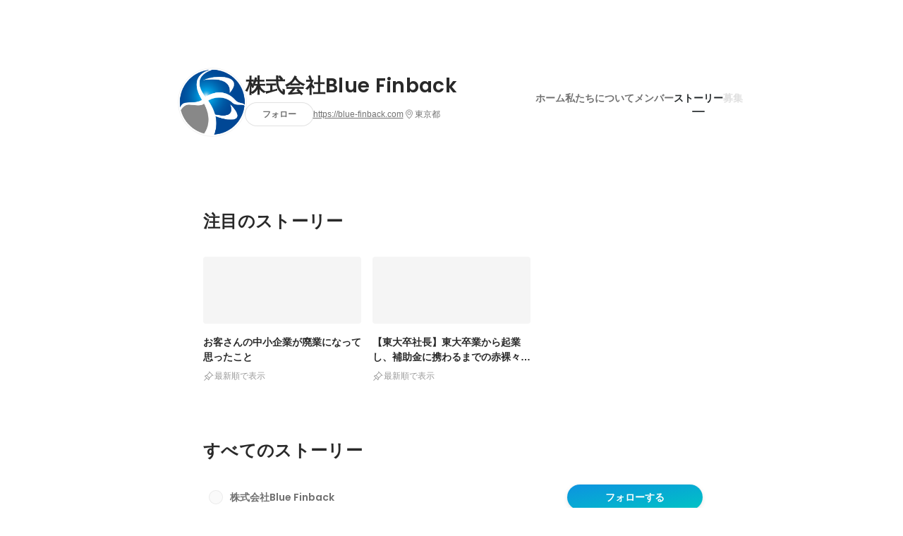

--- FILE ---
content_type: text/html; charset=utf-8
request_url: https://www.wantedly.com/companies/bluefinback/stories
body_size: 20750
content:
<!DOCTYPE html>
<html lang="ja-JP">
<head>
  <link rel='manifest' href='/manifest.json'>
  <meta charset="utf-8">
  <title>株式会社Blue Finbackの働き方とストーリー - Wantedly</title>
<meta name="keywords" content="株式会社Blue Finback" />
<meta name="description" content="株式会社Blue Finbackでの働き方、組織内の取り組み、インタビューなどの記事をお届け。私たち株式会社Blue Finbackは自動車整備や鈑金業に特化した補助金支援を行っている会社です。

当社は「もっと多くの自動車整備工場が正しく補助金を使って欲しい」「補助金を通して自動車整備業界全体を盛り上げたい」との想いから生まれました。

代表の私自身、補助金の支援をするようになって早6年の月日が経ちますが、今なおその気持ちは変わりません。

今後も引き続き、自動車整備・鈑金業の事業者様を中心に支援を続け、より多くの中小企業の経営課題を解決していきます。" />

<link href="/favicon.ico" rel="icon" />
<link href="/apple-touch-icon-precomposed.png" rel="apple-touch-icon-precomposed" />
<link rel="alternate" hreflang="x-default" href="https://www.wantedly.com/companies/bluefinback/stories" /><link rel="alternate" hreflang="ja" href="https://www.wantedly.com/companies/bluefinback/stories" /><link rel="alternate" hreflang="en" href="https://sg.wantedly.com/companies/bluefinback/stories" /><link rel="alternate" hreflang="ja-jp" href="https://www.wantedly.com/companies/bluefinback/stories" /><link rel="alternate" hreflang="en-jp" href="https://en-jp.wantedly.com/companies/bluefinback/stories" /><link rel="alternate" hreflang="en-sg" href="https://sg.wantedly.com/companies/bluefinback/stories" />
<meta property="og:title" content="株式会社Blue Finbackの働き方とストーリー - Wantedly" />
<meta property="og:image" content="https://images.wantedly.com/i/7CQ4kye?h=1440&amp;w=1440" />
<meta property="twitter:image" content="https://images.wantedly.com/i/7CQ4kye?h=1440&amp;w=1440" />
<meta property="og:type" content="article" />
<meta property="og:description" content="株式会社Blue Finbackでの働き方、組織内の取り組み、インタビューなどの記事をお届け。私たち株式会社Blue Finbackは自動車整備や鈑金業に特化した補助金支援を行っている会社です。

当社は「もっと多くの自動車整備工場が正しく補助金を使って欲しい」「補助金を通して自動車整備業界全体を盛り上げたい」との想いから生まれました。

代表の私自身、補助金の支援をするようになって早6年の月日が経ちますが、今なおその気持ちは変わりません。

今後も引き続き、自動車整備・鈑金業の事業者様を中心に支援を続け、より多くの中小企業の経営課題を解決していきます。" />
<meta property="og:url" content="https://www.wantedly.com/companies/bluefinback/stories" />

<meta property="fb:app_id" content="234170156611754" />
<meta name="twitter:card" content="summary_large_image" />
<meta name="twitter:site" content="@wantedly" />
<meta name="twitter:url" content="https://www.wantedly.com/companies/bluefinback/stories" />
<meta name="twitter:title" content="株式会社Blue Finbackの働き方とストーリー - Wantedly" />
<meta name="twitter:description" content="株式会社Blue Finbackでの働き方、組織内の取り組み、インタビューなどの記事をお届け。私たち株式会社Blue Finbackは自動車整備や鈑金業に特化した補助金支援を行っている会社です。

当社は「もっと多くの自動車整備工場が正しく補助金を使って欲しい」「補助金を通して自動車整備業界全体を盛り上げたい」との想いから生まれました。

代表の私自身、補助金の支援をするようになって早6年の月日が経ちますが、今なおその気持ちは変わりません。

今後も引き続き、自動車整備・鈑金業の事業者様を中心に支援を続け、より多くの中小企業の経営課題を解決していきます。" />
<link rel="canonical" href="https://www.wantedly.com/companies/bluefinback/stories" />
<link rel="alternate" type="application/rss+xml" title="RSS" href="https://www.wantedly.com/projects.xml" />

<meta name="csrf-param" content="authenticity_token" />
<meta name="csrf-token" content="QJQgy1bix2zkgmauF4VV+v+kJK6/wqsMFnIipOHNqNlnNKUc+na2sRNBmuMmq16ox78oTFkpL40CuW3D7AhBFw==" />
<link rel="apple-touch-icon" href="/apple-touch-icon.png" />
<link rel="icon" type="image/png" href="/android-touch-icon.png" size="192x192" />
<meta name="apple-mobile-web-app-title" content="Wantedly" />
<meta name="application-name" content="Wantedly" />
<meta property="slack-app-id" content="A011NT5QACS" />
<script type="application/ld+json">{"@context":"https://schema.org","@graph":[{"@type":"BreadcrumbList","@id":"https://www.wantedly.com/companies/bluefinback/stories#breadcrumbs","itemListElement":[{"@type":"ListItem","position":1,"name":"Wantedly","item":"https://www.wantedly.com/projects"},{"@type":"ListItem","position":2,"name":"株式会社Blue Finback","item":"https://www.wantedly.com/companies/bluefinback"},{"@type":"ListItem","position":3,"name":"ストーリー一覧","item":"https://www.wantedly.com/companies/bluefinback/stories"}]}]}
</script>
  <script type="application/json" id="wantedly-app-config">{"env":"production","controller":"companies","action":"feed","params_id":"bluefinback","query_params":{},"current_user_id":null,"current_user_id_full":null,"current_user_id_civic_only":null,"request_mobile":false,"is_iphone":false,"user_signed_in":false,"keep_signed_out":false,"facebook_auto_login_enabled":true,"signed_in_as_company":false,"current_company_id":null,"current_company_name":"null","current_company_plan":"null","current_job_id":null,"role_cd":null,"fb_app_id":"234170156611754","twitter_oauth_url":"https://www.wantedly.com/user/auth/twitter?origin=https%3A%2F%2Fwww.wantedly.com%2Fcompanies%2Fbluefinback%2Fstories","facebook_oauth_url":"https://www.wantedly.com/user/auth/facebook?origin=https%3A%2F%2Fwww.wantedly.com%2Fcompanies%2Fbluefinback%2Fstories","linkedin_oauth_url":"https://www.wantedly.com/user/auth/linkedin?origin=https%3A%2F%2Fwww.wantedly.com%2Fcompanies%2Fbluefinback%2Fstories","google_oauth_url":"https://www.wantedly.com/user/auth/google?origin=https%3A%2F%2Fwww.wantedly.com%2Fcompanies%2Fbluefinback%2Fstories","apple_client_id":"com.wantedly.www","linkedin_login_available":false,"current_country":"japan","visit_url":"https://www.wantedly.com","accounts_url":"https://accounts.wantedly.com","platform_url":"https://platform.wantedly.com","source_cd":0,"session_id":"f5bb59c93a103f9a09778a85340640b2","global_csrf_token":"JmY33XqiJ2Hwg8teUN/mPRV3/K4aw/3prh7NN2QwQ+cBxrIK1jZWvAdANxNh8e1vLWzwTPwoeWi61YJQafWqKQ==","visit_date_released_to_current_company":false,"tools_oauth_client_id":"29fc56b1a4740a5c65af0a56d9c55496f2c4f386a03d4a9497e161ac854861fe","tools_oauth_secret":"f77aea6386dee914e033ed3ce4242ed82c2b1d68629a94bdfcfbabba3c985633","is_premium_user":false,"user_profile_progress_rate":0,"usable_webp":true,"featureFlags":{},"stripe_user_payment_public_key":"pk_live_K58GPH4JpXDR9OYhQt9ZWAgc","stripe_public_key":"pk_live_HBOlbVSpP7qon4S2yJ0xNMHP","stripe_singapore_public_key":"pk_live_dlMUKChCEgKq9IxPGCLyPHWd","stripe_hong_kong_public_key":"pk_live_ZEfX5HaMjwcSNlVN4y5SAbDk"}</script>
<script type="application/json" id="i18n-config">{"defaultLocale":"en","locale":"ja"}</script>
  <script type="application/json" id="wantedly-i18n-flags">{"postal_code_available":true,"company_registration_address_required":false,"company_registration_phone_required":false,"improve_intl_projects_creation_enabled":false,"project_traits_available":true,"internationnal_project_show_after_modal":false,"google_rich_results_available":false,"keyword_search_target":false,"show_share_modal_after_post":false,"show_user_posts":true,"private_consulting_available":true,"kickoff_seminar_available":true,"engagement_suite_available_country":true,"profile_scout_available":true,"show_new_further_reading":true,"show_further_reading_posts":true,"job_posts_fully_visible_when_logged_out":false,"perk_enabled":false,"internal_story_enabled":false,"show_intl_journal_sidebar":false,"membership_request_enabled":true,"sitemap_meetups_enabled":true,"sitemap_wantedly_premium_enabled":true,"sitemap_resumes_enabled":true,"sitemap_way_of_writing_resumes_enabled":true,"sitemap_engagement_enabled":true,"sitemap_hiring_enabled":true,"sitemap_open_api_enabled":true,"sitemap_recommended_environment_enabled":true,"sitemap_about_enabled":true,"writer_available":true,"address_suffix_available":true,"meta_tag_projects_show_seo_available":true,"required_profile_items_notification_available":true,"resume_import_notification_enabled":false,"international_new_job_postings_campaign_available":false,"early_signup_triggers_enabled":false,"international_carousel_featured_only_enabled":false,"international_client_registration_flow_available":false,"international_apps_available":true,"international_new_project_page_available":false,"company_past_members_available":true,"default_project_filter_available":true,"project_category_available":true,"linkedin_login_available":false,"writing_program_available":true,"bookmarker_hunting_available":true,"video_available":true,"antisocial_check_available":true,"company_ranking_available":true,"friend_invitation_available":true,"overseas_feature_company_tag_available":true,"facebook_connect_available":true,"twitter_connect_available":true,"linkedin_connect_available":true,"github_connect_available":true,"whatsapp_connect_available":true,"hatena_connect_available":true,"instagram_connect_available":true,"facebook_support_available":true,"twitter_support_available":true,"linkedin_support_available":false,"whatsapp_support_available":false,"github_support_available":true,"hatena_support_available":true,"instagram_support_available":true,"support_message_suggestion_available":false,"call_support_available":true,"company_feeds_available":true,"area_filter_available":true,"company_filter_available":false,"keyword_filter_available":true,"global_keyword_filter_available":true,"global_header_options_available":true,"segment_type_questionnaire_available":true,"prefecture_option_available":true,"project_tutorial_available":true,"trial_2017_available":true,"candidacy_visible_time_limit_exists":false,"employee_interview_available":true,"material_available":true,"detailed_header_available":true,"enterprise_dashboard_available":true,"enterprise_international_dashboard_available":false,"enterprise_current_plan_options_available":true,"enterprise_navigation_group_available":true,"seminar_available":true,"activity_score_ordering_available":false,"candidate_limit_message_available":true,"candidate_watch_available":true,"candidate_learn_more_available":true,"status_updated_buttons_available":true,"visit_date_dialog_available":true,"enterprise_project_member_role_selector_available":true,"mf_kessai_available":true,"founded_on_year_suffix_required":true,"number_month_list":true,"analytics_generations_short_year":true,"scout_setting_available":true,"direct_scout_option_available":true,"require_published_projects_to_show_scout_menu":true,"full_scout_option_available":true,"scout_user_positive_action_available":true,"application_to_scout_available":true,"scout_clickable_items_enabled":true,"scout_filters_occupation_available":true,"scout_filters_activity_available":true,"scout_filters_items_available":true,"scout_filters_recommend_available":true,"scout_filters_connection_available":true,"scout_filters_scout_received_available":true,"scout_filters_age_range_available":true,"scout_filters_sort_available":true,"scout_filters_motivation_available":true,"scout_filters_location_available":true,"scout_filters_new_grad_available":true,"scout_filters_countries_available":false,"footer_subtitle_available":true,"register_with_facebook_post_available":false,"simple_signin_available":true,"client_material_request_available":true,"daily_pickup_available":true,"edit_with_detailed_flow_available":true,"enterprise_view_watch_users_available":true,"enterprise_view_bookmark_count_available":true,"user_violation_available":true,"subcategory_available":true,"medical_available":true,"keywords_available":true,"featured_project_list_available":true,"company_project_available":true,"enterprise_plan_update_available":true,"scout_countries_option_available":false,"enterprise_plan_self_cancellation_available":true,"enterprise_plan_upgrade_available":true,"pricing_and_option_available":true,"payment_method_bill_available":true,"payment_method_card_available":true,"premium_user_available":true,"premium_user_status_visible":true,"free_scout_available":false,"profile_cover_post_available":false,"secret_profile_available":true,"enterprise_analytics_available":true,"international_wantedly_feed_available":true,"international_wantedly_people_available":true,"international_enterprise_show_journal":false,"project_filter_conditions_available":false,"visit_date_available":true,"recommendation_of_keywords_after_application_available":true,"international_client_inquiry_available":true,"international_feed_editable":false,"international_enterprise_analytics_available":false,"social_share_buttons_available":true,"opt_out_trackers_available":false,"show_application_qualification":true,"project_support_available":true,"pdf_uploader_available":true,"apply_complete_resume_uploader_available":false,"keyword_suggestion_activated":true,"meetup_index_page_available":true,"show_project_creation_admin":false,"pubsub_email_available":false,"discover_available":true,"new_obligate_resume_available":false,"invoice_sending_available":true}</script>
<script type="application/json" id="wantedly-flash">{"alert":null,"notice":null}</script>

  

  
    <script src="https://de7iszmjjjuya.cloudfront.net/assets/build/commons-1a058c9a6453f5b3f30f.js" crossorigin="anonymous" defer="defer"></script>
    <script src="https://de7iszmjjjuya.cloudfront.net/assets/build/login_card-2e051f9250099187fb66.js" crossorigin="anonymous" defer="defer"></script>
  <script>
//<![CDATA[
window.gon={};
//]]>
</script>
  
  <script src="//www.google-analytics.com/analytics.js" async="async"></script>
  <script>
  (function (w, ga) {
    w.GoogleAnalyticsObject = ga;
    w[ga] =
      w[ga] ||
      function () {
        (w[ga].q = w[ga].q || []).push(arguments);
      };
    w[ga].l = Date.now();
  })(window, "ga");

  ga('create', 'UA-12847756-21', { cookieDomain: 'wantedly.com' });




  // Clear referrer when redirected back after OAuth so that the session referrer will not be overwritten with the auth provider url.
  // cf. https://github.com/wantedly/wantedly/issues/38883
  var OMNIAUTH_CALLBACK_KEY = "omniauth_callback";
  var hasOmniauthCallbackCookie = (new RegExp("(?:^|;\\s*)" + escape(OMNIAUTH_CALLBACK_KEY).replace(/[\-\.\+\*]/g, "\\$&") + "\\s*\\=")).test(document.cookie);
  if (hasOmniauthCallbackCookie) {
    if (unescape(document.cookie.replace(new RegExp("(?:^|.*;\\s*)" + escape(OMNIAUTH_CALLBACK_KEY).replace(/[\-\.\+\*]/g, "\\$&") + "\\s*\\=\\s*((?:[^;](?!;))*[^;]?).*"), "$1")) === "true") {
      ga('set', 'referrer', location.origin);
      // Clear cookie
      document.cookie = escape(OMNIAUTH_CALLBACK_KEY) + "=; expires=Thu, 01 Jan 1970 00:00:00 GMT; path=/";
    }
  }

  ga('send', 'pageview', null);
  ga('set', 'dimension1', "not_logged_in");
  ga('set', 'dimension2', "japan");

  </script>


    <script>window.eventTrackingGlobalProperties = {"country":"japan","locale":"ja","user_id":null,"user_name":null,"user_email":null,"company_id":null,"company_name":null};</script>
  <script src="https://de7iszmjjjuya.cloudfront.net/assets/build/v1/gtm/loader-dfe56b27bda943d53a7f.js" crossorigin="anonymous"></script>

    <script src="https://www.googletagmanager.com/gtm.js?id=GTM-NK3SZPP" async="async"></script>
    <script type="text/javascript">
    (function (w, l) {
      w[l] = w[l] || [];
      w[l].push({
        "gtm.start": Date.now(),
        event: "gtm.js",
      });
    })(window, "dataLayer");
    </script>



  <script src="https://accounts.google.com/gsi/client" async="async" defer="defer"></script>

  <link rel="preconnect" href="https://fonts.googleapis.com">
  <link rel="preconnect" href="https://fonts.gstatic.com" crossorigin>

    <script type="application/json" id="ssr-app-data">{"router":{"path":"/companies/bluefinback/stories","query":{},"queryString":""},"page":"companies#feed","auth":{"current_user":null,"current_company":null,"current_country":"japan","current_user_company_ids":[],"culture_map_editable_company_ids":[],"locale":"ja","current_member_permission":null},"body":{"company":{"id":4809726,"name":"株式会社Blue Finback","company_name":"bluefinback","origin":"私たち株式会社Blue Finbackは自動車整備や鈑金業に特化した補助金支援を行っている会社です。\n\n当社は「もっと多くの自動車整備工場が正しく補助金を使って欲しい」「補助金を通して自動車整備業界全体を盛り上げたい」との想いから生まれました。\n\n代表の私自身、補助金の支援をするようになって早6年の月日が経ちますが、今なおその気持ちは変わりません。\n\n今後も引き続き、自動車整備・鈑金業の事業者様を中心に支援を続け、より多くの中小企業の経営課題を解決していきます。","url":"https://blue-finback.com","mission_statement":"補助金を通じて、全国の中小企業の成長をサポートする","founder":"チェンジャック","founded_on":"2021-02-01","payroll_number":25,"latitude":35.6886342,"longitude":139.7036224,"short_location":"東京都","address_prefix":"東京都新宿区新宿4-3-15","address_suffix":"レイフラット新宿1008","font_color_code":"#6A6E71","twitter":null,"facebook":null,"country":"japan","company_path":"/companies/bluefinback","misc_tag_names":["社長が20代"],"project_count":0,"post_count":2,"lastest_post_published_at":"2023-06-12T11:25:47.235+09:00","has_descriptions":true,"policy_update":false,"avatar":{"id":13228485,"url":"https://d2v9k5u4v94ulw.cloudfront.net/assets/images/13228485/original/2bcfc5d3-2e48-4065-ab4c-c54d5ad712d3?1683611254"},"background":{"id":null,"url":"https://images.wantedly.com/i/7CQ4kye"},"company_top_video":null},"company_followings":[],"onboarding_incomplete":null,"posts":[{"post_path":"/companies/bluefinback/post_articles/513020","id":513020,"title":"お客さんの中小企業が廃業になって思ったこと","published_at":"2023-06-12T11:25:47.235+09:00","published_at_from_now_in_words":"2年以上前","description_head":"会社を創業したばかりの、ある夏の日。オフィスでパソコンを叩いていると、電話が鳴り出しました。「はい、ブルーフィンバックのチェンでございます」僕がいつも通り電話に出ると、うちのお客さんでした。地方で鈑金塗装を行なっている小さな整備工場です。前回の回で補助金に申請して、いま採択発表待ちの状態。結果がどうなってのか？を問い合わせてきたと思った僕は、「採択発表までもう少しお待ちください。」とお伝えしました。しかし、僕はお客さんの次の言葉に、声を失いました。「すみません、実は廃業が決定してしまいました。」（もっと早く補助金のことを知っていれば、結果は違ったんじゃないか…）今でも思い出して、少し後悔...","company":{"id":4809726,"name":"株式会社Blue Finback","company_path":"/companies/bluefinback","avatar":{"id":13228485,"url":"https://d2v9k5u4v94ulw.cloudfront.net/assets/images/13228485/original/2bcfc5d3-2e48-4065-ab4c-c54d5ad712d3?1683611254"}},"post_space":null,"image":{"id":13552804,"url":"https://d2v9k5u4v94ulw.cloudfront.net/assets/images/13552804/original/8f3acb93-cc7b-4509-b90b-b7dda44e5594?1686536695","url_of_images":"https://images.wantedly.com/i/S88hgrH"},"liked_status":{"state":false}},{"post_path":"/companies/bluefinback/post_articles/505540","id":505540,"title":"【東大卒社長】東大卒業から起業し、補助金に携わるまでの赤裸々な物語","published_at":"2023-05-09T15:47:13.530+09:00","published_at_from_now_in_words":"2年以上前","description_head":"こんにちは、株式会社Blue Finback代表取締役のチェンジャックです。まずは、僕のプロフィールを軽く紹介します。1997年12月千葉県市原市生まれ2016年3月栄光学園高等学校卒業2016年4月東京大学理科I類入学2018年4月ものづくり補助金の申請業務を開始2020年3月東京大学工学部卒業2021年2月株式会社Blue Finback創業2021年4月事業再構築補助金の申請業務を開始2022年6月認定支援機関に登録 (107413006112号)僕の経歴はこんなかんじです。補助金との衝撃的な出会い僕が最初に補助金に携わったのは2018年の時です。その頃、僕はまだ東大の現役大学生で...","company":{"id":4809726,"name":"株式会社Blue Finback","company_path":"/companies/bluefinback","avatar":{"id":13228485,"url":"https://d2v9k5u4v94ulw.cloudfront.net/assets/images/13228485/original/2bcfc5d3-2e48-4065-ab4c-c54d5ad712d3?1683611254"}},"post_space":null,"image":{"id":13229198,"url":"https://d2v9k5u4v94ulw.cloudfront.net/assets/images/13229198/original/33552a4f-535b-4c5e-9e6b-f91bad09cce3?1683614297","url_of_images":"https://images.wantedly.com/i/BiHMZti"},"liked_status":{"state":false}}],"post_pins":[],"latest_pinnable_posts":[{"post_path":"/companies/bluefinback/post_articles/513020","id":513020,"title":"お客さんの中小企業が廃業になって思ったこと","image":{"id":13552804,"url":"https://d2v9k5u4v94ulw.cloudfront.net/assets/images/13552804/original/8f3acb93-cc7b-4509-b90b-b7dda44e5594?1686536695","url_of_images":"https://images.wantedly.com/i/S88hgrH"}},{"post_path":"/companies/bluefinback/post_articles/505540","id":505540,"title":"【東大卒社長】東大卒業から起業し、補助金に携わるまでの赤裸々な物語","image":{"id":13229198,"url":"https://d2v9k5u4v94ulw.cloudfront.net/assets/images/13229198/original/33552a4f-535b-4c5e-9e6b-f91bad09cce3?1683614297","url_of_images":"https://images.wantedly.com/i/BiHMZti"}}],"spaces":[],"tags":[{"id":301,"name":"資金調達","count":2},{"id":186,"name":"創業","count":1},{"id":221,"name":"経営","count":1},{"id":473,"name":"社長","count":1},{"id":480,"name":"コンサル","count":1},{"id":5382,"name":"東大","count":1}],"following_count":23,"posts_count":2,"tag_name":null}}</script>
    
    <script src="https://de7iszmjjjuya.cloudfront.net/assets/build/main-8fc7c264a6d313db8320.js" crossorigin="anonymous" defer="defer"></script>
    
    <script src="https://de7iszmjjjuya.cloudfront.net/assets/build/cross_page_components-79b0e9a46f2143b340ad.js" crossorigin="anonymous" defer="defer"></script>
    <script src="https://de7iszmjjjuya.cloudfront.net/assets/build/v1/social_login_success_event_tracking-ba1521471fdb80a890a9.js" crossorigin="anonymous" defer="defer"></script>

  <link rel="stylesheet" media="screen" href="https://de7iszmjjjuya.cloudfront.net/assets/build/v1/vendor-styles-2b79173b5e4c68e902dd.css" />
  <link rel="stylesheet" media="screen" href="https://de7iszmjjjuya.cloudfront.net/assets/build/v1/application-226b3920ee454eb7f34a.css" />
  <link rel="stylesheet" media="screen" href="https://de7iszmjjjuya.cloudfront.net/assets/build/ui-react-2022-style-7d048e0e0b881b988a8e.css" />
  <link rel="stylesheet" media="screen" href="https://fonts.googleapis.com/css2?family=Lato:wght@400;700&amp;family=Poppins:wght@300;400;600;700&amp;display=swap" />
  

</head>
<body class=" modal-experiment-enabled">
  
    <noscript><iframe src="https://www.googletagmanager.com/ns.html?id=GTM-NK3SZPP"
    height="0" width="0" style="display:none;visibility:hidden"></iframe></noscript>



  
  <div class='new-ui-modal-full-page-wrapper' id='photo_viewer'>
<div class='new-ui-modal-overlay'>
<div class='viewer-header'>
<div class='close-button'>
<div class='button-icon-small'>
<div class='button-touch-area'>
<div class='icon-button'>
<i class='wt-icon wt-icon-close'></i>
</div>
</div>
</div>
</div>
<div class='pager'>
<div class='page'>1</div>
<div class='slash'>/</div>
<div class='total'>5</div>
</div>
</div>
<div id='photo_viewer_content_wrapper'>
<div id='photo_viewer_content'></div>
<div class='side-button left-button'>
<div class='button-icon-small'>
<div class='button-touch-area'>
<div class='icon-button'>
<div class='icon-button-cover'></div>
<i class='wt-icon wt-icon-chevron-left'></i>
</div>
</div>
</div>
</div>
<div class='side-button right-button'>
<div class='button-icon-small'>
<div class='button-touch-area'>
<div class='icon-button'>
<div class='icon-button-cover'></div>
<i class='wt-icon wt-icon-chevron-right'></i>
</div>
</div>
</div>
</div>
</div>
</div>
</div>

  <div id="fb-root"></div>
  <div id="container">
      
    <div id="main-outer" class="cf">
        <div id="header" class="cf">
          <div id="header-inner">
                <header class='cf sticky' data-env='production' data-has-elevation='true' data-locale='ja' id='global-header'></header>

          </div>
        </div>
        
      

      <div id="main" class="companies-controller companies-feed action-feed cf">
        <div id="main-inner" class="cf">
          <!-- TODO(kdnk): Load font when RootContainer is mounted. -->
<div data-component="App" data-ssr-props="{}" data-hydrate=""><style data-styled="true" data-styled-version="5.3.11">.eMretg{-webkit-transition-property:opacity;transition-property:opacity;-webkit-transition-duration:150ms;transition-duration:150ms;-webkit-transition-timing-function:linear;transition-timing-function:linear;opacity:0;}/*!sc*/
data-styled.g356[id="LazyImage__Img-sc-1g3x8q1-0"]{content:"eMretg,"}/*!sc*/
.kehmct{-webkit-transition-property:opacity;transition-property:opacity;-webkit-transition-duration:150ms;transition-duration:150ms;-webkit-transition-timing-function:linear;transition-timing-function:linear;opacity:0;}/*!sc*/
data-styled.g357[id="LazyImage__Div-sc-1g3x8q1-1"]{content:"kehmct,"}/*!sc*/
#container{min-width:auto;}/*!sc*/
#main{margin-top:0;margin-bottom:0;}/*!sc*/
#main-inner{width:auto;}/*!sc*/
data-styled.g358[id="sc-global-JkaJv1"]{content:"sc-global-JkaJv1,"}/*!sc*/
.jrwlFo{display:-webkit-box;display:-webkit-flex;display:-ms-flexbox;display:flex;-webkit-box-pack:center;-webkit-justify-content:center;-ms-flex-pack:center;justify-content:center;-webkit-align-items:center;-webkit-box-align:center;-ms-flex-align:center;align-items:center;box-sizing:border-box;color:rgba(0,0,0,0.84);padding:0 19px;min-width:90px;height:28px;border-radius:100px;border:none;cursor:pointer;background:transparent;-webkit-transition:all 150ms cubic-bezier(0,0,1,1) 0s;transition:all 150ms cubic-bezier(0,0,1,1) 0s;white-space:nowrap;}/*!sc*/
data-styled.g370[id="FollowButtonContainer__FollowButton-sc-1qq6swk-0"]{content:"jrwlFo,"}/*!sc*/
.loaGuh{width:100%;display:-webkit-box;display:-webkit-flex;display:-ms-flexbox;display:flex;-webkit-box-pack:justify;-webkit-justify-content:space-between;-ms-flex-pack:justify;justify-content:space-between;padding-bottom:1px;}/*!sc*/
@media screen and (min-width:64em){.loaGuh{gap:16px;-webkit-box-pack:center;-webkit-justify-content:center;-ms-flex-pack:center;justify-content:center;}}/*!sc*/
data-styled.g371[id="HeaderNav__Nav-sc-15k9xkr-0"]{content:"loaGuh,"}/*!sc*/
.gqgbCP{font-family:"Hiragino Sans","ヒラギノ角ゴシック Pro","Hiragino Kaku Gothic Pro","メイリオ",Meiryo,Osaka,"ＭＳ Ｐゴシック","MS PGothic",sans-serif;text-align:center;font-size:14px;line-height:22px;font-weight:600;display:inline-block;-webkit-flex-shrink:0;-ms-flex-negative:0;flex-shrink:0;position:relative;padding:12px 0;color:rgba(0,0,0,0.56);cursor:pointer;-webkit-transition:all 150ms cubic-bezier(0,0,1,1) 0s;transition:all 150ms cubic-bezier(0,0,1,1) 0s;}/*!sc*/
.gqgbCP:link,.gqgbCP:visited{color:rgba(0,0,0,0.56);}/*!sc*/
.gqgbCP:hover{-webkit-text-decoration:none;text-decoration:none;-webkit-transition:all 200ms cubic-bezier(0.3,0.3,0.3,1) 0s;transition:all 200ms cubic-bezier(0.3,0.3,0.3,1) 0s;color:rgba(0,0,0,0.84);}/*!sc*/
@media screen and (min-width:64em){.gqgbCP{padding:8px 0;}}/*!sc*/
.gqgbCP.active-nav-link-item{font-weight:700;color:#45494B;}/*!sc*/
.gqgbCP.active-nav-link-item:before{position:absolute;width:18px;height:2px;border-radius:1px;background-color:#45494B;content:"";display:inline-block;bottom:-1px;left:50%;-webkit-transform:translateX(-50%);-ms-transform:translateX(-50%);transform:translateX(-50%);}/*!sc*/
@media screen and (min-width:64em){.gqgbCP.active-nav-link-item{color:inherit;}.gqgbCP.active-nav-link-item:hover{opacity:1;}}/*!sc*/
.ccyege{font-family:"Hiragino Sans","ヒラギノ角ゴシック Pro","Hiragino Kaku Gothic Pro","メイリオ",Meiryo,Osaka,"ＭＳ Ｐゴシック","MS PGothic",sans-serif;text-align:center;font-size:14px;line-height:22px;font-weight:600;display:inline-block;-webkit-flex-shrink:0;-ms-flex-negative:0;flex-shrink:0;position:relative;padding:12px 0;color:rgba(0,0,0,0.12);cursor:default;-webkit-transition:all 150ms cubic-bezier(0,0,1,1) 0s;transition:all 150ms cubic-bezier(0,0,1,1) 0s;}/*!sc*/
.ccyege:link,.ccyege:visited{color:rgba(0,0,0,0.12);}/*!sc*/
.ccyege:hover{-webkit-text-decoration:none;text-decoration:none;-webkit-transition:all 200ms cubic-bezier(0.3,0.3,0.3,1) 0s;transition:all 200ms cubic-bezier(0.3,0.3,0.3,1) 0s;}/*!sc*/
@media screen and (min-width:64em){.ccyege{padding:8px 0;}}/*!sc*/
.ccyege.active-nav-link-item{font-weight:700;color:#45494B;}/*!sc*/
.ccyege.active-nav-link-item:before{position:absolute;width:18px;height:2px;border-radius:1px;background-color:#45494B;content:"";display:inline-block;bottom:-1px;left:50%;-webkit-transform:translateX(-50%);-ms-transform:translateX(-50%);transform:translateX(-50%);}/*!sc*/
@media screen and (min-width:64em){.ccyege.active-nav-link-item{color:inherit;}.ccyege.active-nav-link-item:hover{opacity:1;}}/*!sc*/
data-styled.g372[id="HeaderNav__NavLinkItem-sc-15k9xkr-1"]{content:"gqgbCP,ccyege,"}/*!sc*/
.jpYuBs{width:100%;aspect-ratio:256 / 80;height:auto;}/*!sc*/
data-styled.g374[id="CoverImage__Base-sc-tw3rrf-0"]{content:"jpYuBs,"}/*!sc*/
.ljXxza{background-size:cover;background-position:center;background-color:#cccccc;width:100%;height:100%;}/*!sc*/
@media screen and (max-width:960px){.ljXxza{background-size:contain;background-repeat:no-repeat;background-color:#ffffff;}}/*!sc*/
data-styled.g375[id="CoverImage__StyledImage-sc-tw3rrf-1"]{content:"ljXxza,"}/*!sc*/
.byOpTe{display:-webkit-box;display:-webkit-flex;display:-ms-flexbox;display:flex;-webkit-flex-direction:column;-ms-flex-direction:column;flex-direction:column;}/*!sc*/
@media screen and (min-width:64em){.byOpTe{-webkit-flex-direction:column-reverse;-ms-flex-direction:column-reverse;flex-direction:column-reverse;margin-bottom:80px;border:none;}}/*!sc*/
data-styled.g398[id="Header__Base-sc-1fxlgo9-0"]{content:"byOpTe,"}/*!sc*/
@media screen and (min-width:64em){.jPbNvU{position:relative;display:none;}}/*!sc*/
data-styled.g399[id="Header__CoverImageWrapper-sc-1fxlgo9-1"]{content:"jPbNvU,"}/*!sc*/
.xosyL{position:relative;display:block;width:56px;height:56px;border-radius:50%;}/*!sc*/
@media screen and (min-width:64em){.xosyL{width:96px;height:96px;}}/*!sc*/
data-styled.g401[id="Header__AvatarImageLink-sc-1fxlgo9-3"]{content:"xosyL,"}/*!sc*/
.hQyvaS{width:inherit;height:inherit;}/*!sc*/
data-styled.g402[id="Header__StyledAvatar-sc-1fxlgo9-4"]{content:"hQyvaS,"}/*!sc*/
.dbIffh{width:inherit;height:inherit;object-fit:contain;}/*!sc*/
data-styled.g403[id="Header__AvatarImage-sc-1fxlgo9-5"]{content:"dbIffh,"}/*!sc*/
.jElSbc{background-color:white;}/*!sc*/
@media screen and (min-width:64em){.jElSbc{margin:24px auto 16px;max-width:960px;box-shadow:none;z-index:20;position:static;height:auto;width:auto;}}/*!sc*/
data-styled.g406[id="Header__HeaderBar-sc-1fxlgo9-8"]{content:"jElSbc,"}/*!sc*/
.dQcHkZ{display:-webkit-box;display:-webkit-flex;display:-ms-flexbox;display:flex;-webkit-flex-direction:column;-ms-flex-direction:column;flex-direction:column;padding:20px 16px 12px;}/*!sc*/
@media screen and (min-width:64em){.dQcHkZ{padding:8px 24px;-webkit-flex-direction:row;-ms-flex-direction:row;flex-direction:row;height:auto;margin:0 auto;box-sizing:border-box;gap:12px;-webkit-box-pack:justify;-webkit-justify-content:space-between;-ms-flex-pack:justify;justify-content:space-between;-webkit-align-items:center;-webkit-box-align:center;-ms-flex-align:center;align-items:center;}}/*!sc*/
data-styled.g407[id="Header__HeaderBarInner-sc-1fxlgo9-9"]{content:"dQcHkZ,"}/*!sc*/
.caucoW{width:100%;display:-webkit-box;display:-webkit-flex;display:-ms-flexbox;display:flex;-webkit-align-items:flex-start;-webkit-box-align:flex-start;-ms-flex-align:flex-start;align-items:flex-start;gap:16px;}/*!sc*/
@media screen and (min-width:64em){.caucoW{gap:20px;-webkit-align-items:center;-webkit-box-align:center;-ms-flex-align:center;align-items:center;}}/*!sc*/
data-styled.g408[id="Header__HeaderLeft-sc-1fxlgo9-10"]{content:"caucoW,"}/*!sc*/
.kxQafw{-webkit-flex:1;-ms-flex:1;flex:1;display:-webkit-box;display:-webkit-flex;display:-ms-flexbox;display:flex;-webkit-flex-direction:column;-ms-flex-direction:column;flex-direction:column;}/*!sc*/
@media screen and (min-width:64em){.kxQafw{padding-bottom:0;}}/*!sc*/
data-styled.g409[id="Header__Meta-sc-1fxlgo9-11"]{content:"kxQafw,"}/*!sc*/
.bzXMrz{display:-webkit-box;display:-webkit-flex;display:-ms-flexbox;display:flex;-webkit-align-items:flex-start;-webkit-box-align:flex-start;-ms-flex-align:flex-start;align-items:flex-start;-webkit-box-pack:justify;-webkit-justify-content:space-between;-ms-flex-pack:justify;justify-content:space-between;}/*!sc*/
@media screen and (min-width:64em){.bzXMrz{width:387px;-webkit-align-items:center;-webkit-box-align:center;-ms-flex-align:center;align-items:center;height:auto;}}/*!sc*/
data-styled.g410[id="Header__MetaUpper-sc-1fxlgo9-12"]{content:"bzXMrz,"}/*!sc*/
.ccNqYQ{display:none;}/*!sc*/
@media screen and (min-width:64em){.ccNqYQ{display:-webkit-box;display:-webkit-flex;display:-ms-flexbox;display:flex;-webkit-flex-shrink:0;-ms-flex-negative:0;flex-shrink:0;}}/*!sc*/
data-styled.g411[id="Header__ButtonWrapper-sc-1fxlgo9-13"]{content:"ccNqYQ,"}/*!sc*/
.BOJxF{color:rgba(0,0,0,0.56);width:96px;}/*!sc*/
data-styled.g412[id="Header__FollowButton-sc-1fxlgo9-14"]{content:"BOJxF,"}/*!sc*/
.egrAxg{color:rgba(0,0,0,0.56);width:100%;}/*!sc*/
data-styled.g413[id="Header__FollowButtonForMobile-sc-1fxlgo9-15"]{content:"egrAxg,"}/*!sc*/
.jnsnon{padding:6px 0;}/*!sc*/
data-styled.g414[id="Header__CommonTouchArea-sc-1fxlgo9-16"]{content:"jnsnon,"}/*!sc*/
.cCXNAs{width:100%;padding:6px 0;}/*!sc*/
data-styled.g415[id="Header__MobileTouchArea-sc-1fxlgo9-17"]{content:"cCXNAs,"}/*!sc*/
.bOuNnL{display:-webkit-box;display:-webkit-flex;display:-ms-flexbox;display:flex;-webkit-align-items:center;-webkit-box-align:center;-ms-flex-align:center;align-items:center;gap:6px;margin:12px 0 8px;width:100%;}/*!sc*/
@media screen and (min-width:64em){.bOuNnL{display:none;}}/*!sc*/
data-styled.g416[id="Header__MobileActionArea-sc-1fxlgo9-18"]{content:"bOuNnL,"}/*!sc*/
.fMjcGd{font-weight:700;font-size:18px;line-height:28px;margin:4px 0 0;-webkit-flex:1;-ms-flex:1;flex:1;}/*!sc*/
@media screen and (min-width:64em){.fMjcGd{line-height:36px;margin-top:0;margin-right:0;font-size:24px;}}/*!sc*/
data-styled.g418[id="Header__CompanyName-sc-1fxlgo9-20"]{content:"fMjcGd,"}/*!sc*/
.kfVhSA{color:rgba(0,0,0,0.84);-webkit-transition:color 150ms cubic-bezier(0,0,1,1) 0s;transition:color 150ms cubic-bezier(0,0,1,1) 0s;display:block;width:100%;}/*!sc*/
.kfVhSA:link,.kfVhSA:visited{color:rgba(0,0,0,0.84);}/*!sc*/
.kfVhSA:hover{-webkit-text-decoration:none;text-decoration:none;color:rgba(0,0,0,0.56);-webkit-transition:color 200ms cubic-bezier(0.3,0.3,0.3,1) 0s;transition:color 200ms cubic-bezier(0.3,0.3,0.3,1) 0s;}/*!sc*/
@media screen and (min-width:64em){.kfVhSA{font-weight:600;font-size:28px;}}/*!sc*/
data-styled.g419[id="Header__CompanyNameLink-sc-1fxlgo9-21"]{content:"kfVhSA,"}/*!sc*/
.jnGeQB{display:-webkit-box;display:-webkit-flex;display:-ms-flexbox;display:flex;-webkit-align-items:center;-webkit-box-align:center;-ms-flex-align:center;align-items:center;gap:8px;-webkit-flex-wrap:wrap;-ms-flex-wrap:wrap;flex-wrap:wrap;margin-top:4px;}/*!sc*/
@media screen and (min-width:64em){.jnGeQB{-webkit-align-items:center;-webkit-box-align:center;-ms-flex-align:center;align-items:center;gap:8px;margin-top:0;}}/*!sc*/
data-styled.g420[id="Header__MetaLower-sc-1fxlgo9-22"]{content:"jnGeQB,"}/*!sc*/
@includes hiragino-sans;/*!sc*/
.fNARgL{color:rgba(0,0,0,0.56);max-width:300px;text-overflow:ellipsis;white-space:nowrap;overflow:hidden;-webkit-text-decoration:underline;text-decoration:underline;-webkit-transition:all 150ms cubic-bezier(0,0,1,1) 0s;transition:all 150ms cubic-bezier(0,0,1,1) 0s;}/*!sc*/
.fNARgL:hover{color:rgba(0,0,0,0.84);-webkit-transition:all 200ms cubic-bezier(0.3,0.3,0.3,1) 0s;transition:all 200ms cubic-bezier(0.3,0.3,0.3,1) 0s;}/*!sc*/
.fNARgL:visited,.fNARgL:active,.fNARgL:link{color:rgba(0,0,0,0.56);-webkit-text-decoration:underline;text-decoration:underline;}/*!sc*/
data-styled.g421[id="Header__OfficialLink-sc-1fxlgo9-23"]{content:"fNARgL,"}/*!sc*/
.cgbSBf{display:-webkit-box;display:-webkit-flex;display:-ms-flexbox;display:flex;-webkit-align-items:center;-webkit-box-align:center;-ms-flex-align:center;align-items:center;white-space:nowrap;}/*!sc*/
data-styled.g422[id="Header__LocationWrapper-sc-1fxlgo9-24"]{content:"cgbSBf,"}/*!sc*/
.tjAIw{color:rgba(0,0,0,0.56);}/*!sc*/
data-styled.g423[id="Header__LocationText-sc-1fxlgo9-25"]{content:"tjAIw,"}/*!sc*/
.gkOhmL{width:16px;height:16px;color:rgba(0,0,0,0.4);}/*!sc*/
data-styled.g424[id="Header__LocationIcon-sc-1fxlgo9-26"]{content:"gkOhmL,"}/*!sc*/
.kzNcOq{min-height:48px;display:-webkit-box;display:-webkit-flex;display:-ms-flexbox;display:flex;width:100%;margin:0 -16px;}/*!sc*/
@media screen and (min-width:64em){.kzNcOq{-webkit-flex-shrink:0;-ms-flex-negative:0;flex-shrink:0;width:auto;margin-left:-24px;margin-right:-24px;padding-top:0;padding-right:0;}}/*!sc*/
data-styled.g425[id="Header__NavWrapper-sc-1fxlgo9-27"]{content:"kzNcOq,"}/*!sc*/
.lbuqde{padding:0 12px;-webkit-flex-shrink:0;-ms-flex-negative:0;flex-shrink:0;width:100%;}/*!sc*/
@media screen and (min-width:64em){.lbuqde{padding:0 24px;}}/*!sc*/
data-styled.g426[id="Header__NavWrapperInner-sc-1fxlgo9-28"]{content:"lbuqde,"}/*!sc*/
.jTJtxr{position:relative;}/*!sc*/
data-styled.g480[id="Carousel__Outer-sc-hm2l1h-4"]{content:"jTJtxr,"}/*!sc*/
.bxqVwS{position:relative;width:100%;display:-webkit-box;display:-webkit-flex;display:-ms-flexbox;display:flex;}/*!sc*/
data-styled.g481[id="Carousel__Inner-sc-hm2l1h-5"]{content:"bxqVwS,"}/*!sc*/
.gVfifc{-webkit-flex-shrink:0;-ms-flex-negative:0;flex-shrink:0;-webkit-box-flex:0;-webkit-flex-grow:0;-ms-flex-positive:0;flex-grow:0;width:calc((100% - 0px * 0.5) / 1.5);margin-right:0px;}/*!sc*/
@media screen and (min-width:48em){.gVfifc{width:calc((100% - 0px * 1) / 2);margin-right:0px;}}/*!sc*/
@media screen and (min-width:64em){.gVfifc{width:calc((100% - 0px * 2) / 3);margin-right:0px;}}/*!sc*/
data-styled.g482[id="Carousel__Child-sc-hm2l1h-6"]{content:"gVfifc,"}/*!sc*/
.eowONK{position:relative;}/*!sc*/
data-styled.g483[id="Carousel__Container-sc-hm2l1h-7"]{content:"eowONK,"}/*!sc*/
.eAfzVq{margin-top:60px;}/*!sc*/
.eAfzVq:first-of-type{margin-top:0;}/*!sc*/
@media screen and (min-width:64em){.eAfzVq{margin:100px auto 0;width:720px;}}/*!sc*/
data-styled.g511[id="Section__NavigatableSection-sc-1pbgs0v-2"]{content:"eAfzVq,"}/*!sc*/
.gkAAko{margin:0 16px;}/*!sc*/
@media screen and (min-width:64em){.gkAAko{width:720px;margin:0 auto;}}/*!sc*/
data-styled.g513[id="Section__NewSectionInner-sc-1pbgs0v-4"]{content:"gkAAko,"}/*!sc*/
.ibugpu{display:-webkit-box;display:-webkit-flex;display:-ms-flexbox;display:flex;-webkit-align-items:center;-webkit-box-align:center;-ms-flex-align:center;align-items:center;margin-bottom:8px;color:rgba(0,0,0,0.84);}/*!sc*/
@media screen and (min-width:64em){.ibugpu{margin-bottom:20px;padding:0 8px;}}/*!sc*/
data-styled.g514[id="Section__SectionTitle-sc-1pbgs0v-5"]{content:"ibugpu,"}/*!sc*/
.hctnJO{background:white;}/*!sc*/
data-styled.g527[id="RootContainer__Page-sc-httlnj-0"]{content:"hctnJO,"}/*!sc*/
@media screen and (max-width:34.9375em){.kVNAhR{padding-top:24px;}}/*!sc*/
data-styled.g528[id="RootContainer__ContentsWrapper-sc-httlnj-1"]{content:"kVNAhR,"}/*!sc*/
.UUCNy{margin-top:80px;}/*!sc*/
@media screen and (min-width:64em){.UUCNy{margin-top:100px;}}/*!sc*/
data-styled.g529[id="RootContainer__Footer-sc-httlnj-2"]{content:"UUCNy,"}/*!sc*/
.fLxUBq{position:relative;padding:8px;-webkit-transition:background-color 0.2s cubic-bezier(0.3,0.3,0.3,1);transition:background-color 0.2s cubic-bezier(0.3,0.3,0.3,1);}/*!sc*/
.fLxUBq:hover{background-color:rgba(0,0,0,0.03);}/*!sc*/
.fLxUBq:active{background-color:rgba(0,0,0,0.06);}/*!sc*/
data-styled.g1096[id="EditableCardWrapper__Base-sc-196zv51-0"]{content:"fLxUBq,"}/*!sc*/
.dAyHMW{display:block;color:inherit;}/*!sc*/
.dAyHMW:hover{-webkit-text-decoration:none;text-decoration:none;}/*!sc*/
data-styled.g1106[id="PostCardSimple__Base-sc-14ww0wm-0"]{content:"dAyHMW,"}/*!sc*/
.jtUiHc{border-radius:4px;margin-bottom:12px;background-color:#f5f5f5;overflow:hidden;}/*!sc*/
@media screen and (min-width:64em){.jtUiHc{margin-bottom:16px;}}/*!sc*/
data-styled.g1107[id="PostCardSimple__CoverImageWrapper-sc-14ww0wm-1"]{content:"jtUiHc,"}/*!sc*/
.gGhQsS{display:block;width:100%;height:auto;object-fit:cover;}/*!sc*/
data-styled.g1108[id="PostCardSimple__CoverImage-sc-14ww0wm-2"]{content:"gGhQsS,"}/*!sc*/
.gRcNbu{overflow:hidden;color:rgba(0,0,0,0.84);overflow:hidden;text-overflow:ellipsis;display:-webkit-box;line-height:1.5;font-size:16px;-webkit-box-orient:vertical;-webkit-line-clamp:2;max-height:48px;font-size:14px;}/*!sc*/
@media screen and (min-width:64em){.gRcNbu{overflow:hidden;text-overflow:ellipsis;display:-webkit-box;line-height:1.5;font-size:14px;-webkit-box-orient:vertical;-webkit-line-clamp:2;max-height:42px;}}/*!sc*/
data-styled.g1109[id="PostCardSimple__Title-sc-14ww0wm-3"]{content:"gRcNbu,"}/*!sc*/
.cZsviA{-webkit-text-decoration:none;text-decoration:none;}/*!sc*/
.cZsviA:hover{-webkit-text-decoration:none;text-decoration:none;}/*!sc*/
data-styled.g1116[id="FeaturedPostCard__Base-sc-zvmxog-0"]{content:"cZsviA,"}/*!sc*/
.jiJiTL{margin-top:8px;display:-webkit-box;display:-webkit-flex;display:-ms-flexbox;display:flex;gap:4px;-webkit-align-items:center;-webkit-box-align:center;-ms-flex-align:center;align-items:center;color:rgba(0,0,0,0.4);}/*!sc*/
data-styled.g1117[id="FeaturedPostCard__Status-sc-zvmxog-1"]{content:"jiJiTL,"}/*!sc*/
.fyhvYH{width:16px;height:16px;color:rgba(0,0,0,0.4);}/*!sc*/
data-styled.g1118[id="FeaturedPostCard__PinIcon-sc-zvmxog-2"]{content:"fyhvYH,"}/*!sc*/
.ceuWqL{margin-top:48px;}/*!sc*/
data-styled.g1121[id="FeaturedPostsSection__Section-sc-siq28l-0"]{content:"ceuWqL,"}/*!sc*/
@media screen and (min-width:64em){.hndaao{margin-bottom:16px;}}/*!sc*/
data-styled.g1123[id="FeaturedPostsSection__StyledSectionTitle-sc-siq28l-2"]{content:"hndaao,"}/*!sc*/
.isKajc{display:-webkit-box;display:-webkit-flex;display:-ms-flexbox;display:flex;-webkit-align-items:center;-webkit-box-align:center;-ms-flex-align:center;align-items:center;-webkit-box-pack:justify;-webkit-justify-content:space-between;-ms-flex-pack:justify;justify-content:space-between;width:100%;}/*!sc*/
data-styled.g1124[id="FeaturedPostsSection__TitleGroup-sc-siq28l-3"]{content:"isKajc,"}/*!sc*/
.fryBuY{display:-webkit-box;display:-webkit-flex;display:-ms-flexbox;display:flex;-webkit-align-items:center;-webkit-box-align:center;-ms-flex-align:center;align-items:center;gap:8px;}/*!sc*/
data-styled.g1125[id="FeaturedPostsSection__Title-sc-siq28l-4"]{content:"fryBuY,"}/*!sc*/
.jYpgil{color:rgba(0,0,0,0.84);}/*!sc*/
data-styled.g1126[id="FeaturedPostsSection__H2-sc-siq28l-5"]{content:"jYpgil,"}/*!sc*/
.ktvYXM{overflow-x:auto;overflow-y:hidden;}/*!sc*/
@media screen and (min-width:64em){.ktvYXM{padding:8px 0;overflow:hidden;}}/*!sc*/
data-styled.g1127[id="FeaturedPostsSection__FeaturedPostWrapper-sc-siq28l-6"]{content:"ktvYXM,"}/*!sc*/
.esfnms{margin:0 -8px;}/*!sc*/
@media screen and (min-width:64em){.esfnms{margin:0 auto;}}/*!sc*/
data-styled.g1128[id="FeaturedPostsSection__CarouselWrapper-sc-siq28l-7"]{content:"esfnms,"}/*!sc*/
.dslxl{color:#ed472f;}/*!sc*/
.dslxl:hover{color:#db2b17;}/*!sc*/
data-styled.g1288[id="LikeIconButton__HeartIcon-sc-1at8sxt-1"]{content:"dslxl,"}/*!sc*/
.bXfvXR{display:block;-webkit-text-decoration:none;text-decoration:none;padding:8px 0;}/*!sc*/
.bXfvXR:hover{-webkit-text-decoration:none;text-decoration:none;}/*!sc*/
@media screen and (min-width:64em){.bXfvXR{padding:8px;}}/*!sc*/
data-styled.g1289[id="PostCard__Base-sc-n76phd-0"]{content:"bXfvXR,"}/*!sc*/
.bhhVEv{margin-bottom:8px;}/*!sc*/
data-styled.g1290[id="PostCard__ContentSection-sc-n76phd-1"]{content:"bhhVEv,"}/*!sc*/
.ctkHHl{display:-webkit-box;display:-webkit-flex;display:-ms-flexbox;display:flex;-webkit-align-items:center;-webkit-box-align:center;-ms-flex-align:center;align-items:center;margin-bottom:8px;}/*!sc*/
data-styled.g1291[id="PostCard__SimpleHeader-sc-n76phd-2"]{content:"ctkHHl,"}/*!sc*/
.eRNTYD{display:block;width:20px;height:20px;border-radius:50%;border:solid 1px rgba(0,0,0,0.06);box-sizing:border-box;background-color:#fafafa;margin-right:10px;}/*!sc*/
data-styled.g1292[id="PostCard__OwnerAvatarWrapper-sc-n76phd-3"]{content:"eRNTYD,"}/*!sc*/
.kStdKE{width:20px;height:20px;border-radius:50%;background-size:cover;background-position:center;}/*!sc*/
data-styled.g1293[id="PostCard__OwnerAvatar-sc-n76phd-4"]{content:"kStdKE,"}/*!sc*/
.drHlGs{color:rgba(0,0,0,0.56);-webkit-text-decoration:none;text-decoration:none;}/*!sc*/
.drHlGs:hover,.drHlGs:visited,.drHlGs:active,.drHlGs:link{-webkit-text-decoration:none;text-decoration:none;color:rgba(0,0,0,0.56);}/*!sc*/
data-styled.g1294[id="PostCard__OwnerName-sc-n76phd-5"]{content:"drHlGs,"}/*!sc*/
.drqqYT{height:135px;margin-bottom:8px;border-radius:4px;background-size:cover;background-position:center;}/*!sc*/
@media screen and (min-width:64em){.drqqYT{height:180px;}}/*!sc*/
data-styled.g1295[id="PostCard__CoverImage-sc-n76phd-6"]{content:"drqqYT,"}/*!sc*/
.ivhIbx{display:-webkit-box;display:-webkit-flex;display:-ms-flexbox;display:flex;-webkit-flex-direction:column;-ms-flex-direction:column;flex-direction:column;gap:8px;}/*!sc*/
data-styled.g1296[id="PostCard__ContentArea-sc-n76phd-7"]{content:"ivhIbx,"}/*!sc*/
.jgUzUs{font-size:16px;font-weight:600;color:rgba(0,0,0,0.84);line-height:1.4;}/*!sc*/
@media screen and (min-width:64em){.jgUzUs{font-size:18px;overflow:hidden;text-overflow:ellipsis;display:-webkit-box;line-height:1.4;font-size:18px;-webkit-box-orient:vertical;-webkit-line-clamp:2;max-height:50.4px;}}/*!sc*/
data-styled.g1297[id="PostCard__Title-sc-n76phd-8"]{content:"jgUzUs,"}/*!sc*/
.lchGlg{font-size:13px;overflow:hidden;text-overflow:ellipsis;display:-webkit-box;line-height:1.5;font-size:13px;-webkit-box-orient:vertical;-webkit-line-clamp:2;max-height:39px;color:rgba(0,0,0,0.84);}/*!sc*/
@media screen and (min-width:64em){.lchGlg{font-size:14px;overflow:hidden;text-overflow:ellipsis;display:-webkit-box;line-height:1.5;font-size:14px;-webkit-box-orient:vertical;-webkit-line-clamp:2;max-height:42px;}}/*!sc*/
data-styled.g1298[id="PostCard__Description-sc-n76phd-9"]{content:"lchGlg,"}/*!sc*/
.iuzKxE{display:-webkit-box;display:-webkit-flex;display:-ms-flexbox;display:flex;-webkit-align-items:center;-webkit-box-align:center;-ms-flex-align:center;align-items:center;gap:8px;-webkit-flex-wrap:wrap;-ms-flex-wrap:wrap;flex-wrap:wrap;}/*!sc*/
data-styled.g1299[id="PostCard__TagsArea-sc-n76phd-10"]{content:"iuzKxE,"}/*!sc*/
.itSSji{display:-webkit-box;display:-webkit-flex;display:-ms-flexbox;display:flex;-webkit-box-pack:justify;-webkit-justify-content:space-between;-ms-flex-pack:justify;justify-content:space-between;-webkit-align-items:center;-webkit-box-align:center;-ms-flex-align:center;align-items:center;margin-top:4px;min-height:24px;}/*!sc*/
data-styled.g1302[id="PostCard__Footer-sc-n76phd-13"]{content:"itSSji,"}/*!sc*/
.gTUGIn{display:-webkit-box;display:-webkit-flex;display:-ms-flexbox;display:flex;-webkit-align-items:center;-webkit-box-align:center;-ms-flex-align:center;align-items:center;gap:16px;}/*!sc*/
data-styled.g1303[id="PostCard__RightSection-sc-n76phd-14"]{content:"gTUGIn,"}/*!sc*/
.gpTQin{font-size:12px;color:rgba(0,0,0,0.4);}/*!sc*/
data-styled.g1304[id="PostCard__UpdateTime-sc-n76phd-15"]{content:"gpTQin,"}/*!sc*/
.cogneb{width:1px;height:16px;background-color:rgba(0,0,0,0.12);}/*!sc*/
data-styled.g1305[id="PostCard__Divider-sc-n76phd-16"]{content:"cogneb,"}/*!sc*/
.gFxugt{display:none;}/*!sc*/
@media screen and (min-width:961px) and (max-width:1280px),screen and (min-width:1281px){.gFxugt{display:block;margin-left:-16px;}}/*!sc*/
data-styled.g1306[id="PostTagsSection__PostTagSectionContainer-sc-69r0z8-0"]{content:"gFxugt,"}/*!sc*/
.jpvwXW{color:rgba(0,0,0,0.84);padding:0 24px;}/*!sc*/
data-styled.g1307[id="PostTagsSection__FindByTagsTitle-sc-69r0z8-1"]{content:"jpvwXW,"}/*!sc*/
.krbNdE{color:rgba(0,0,0,0.56);-webkit-transition:all 150ms cubic-bezier(0,0,1,1);transition:all 150ms cubic-bezier(0,0,1,1);}/*!sc*/
.krbNdE:hover{color:rgba(0,0,0,0.84);-webkit-transition:all 200ms cubic-bezier(0.3,0.3,0.3,1);transition:all 200ms cubic-bezier(0.3,0.3,0.3,1);}/*!sc*/
data-styled.g1308[id="PostTagsSection__SeeMoreButton-sc-69r0z8-2"]{content:"krbNdE,"}/*!sc*/
.cmlczV{margin-top:12px;padding:0;}/*!sc*/
data-styled.g1309[id="PostTagsSection__TagsList-sc-69r0z8-3"]{content:"cmlczV,"}/*!sc*/
.cpvDqR{-webkit-transition:all 150ms cubic-bezier(0,0,1,1);transition:all 150ms cubic-bezier(0,0,1,1);display:-webkit-box;display:-webkit-flex;display:-ms-flexbox;display:flex;-webkit-align-items:center;-webkit-box-align:center;-ms-flex-align:center;align-items:center;color:rgba(0,0,0,0.84);padding:8px 20px;gap:4px;}/*!sc*/
.cpvDqR:hover{background-color:rgba(0,0,0,0.03);-webkit-transition:all 200ms cubic-bezier(0.3,0.3,0.3,1);transition:all 200ms cubic-bezier(0.3,0.3,0.3,1);}/*!sc*/
data-styled.g1310[id="PostTagsSection__TagListItem-sc-69r0z8-4"]{content:"cpvDqR,"}/*!sc*/
.lnBKTJ{width:20px;height:20px;color:rgba(0,0,0,0.4);-webkit-flex-shrink:0;-ms-flex-negative:0;flex-shrink:0;}/*!sc*/
data-styled.g1311[id="PostTagsSection__HashIcon-sc-69r0z8-5"]{content:"lnBKTJ,"}/*!sc*/
.bUhSNz{overflow:hidden;text-overflow:ellipsis;display:-webkit-box;-webkit-box-orient:vertical;-webkit-line-clamp:1;}/*!sc*/
data-styled.g1312[id="PostTagsSection__TagName-sc-69r0z8-6"]{content:"bUhSNz,"}/*!sc*/
.bGqcpH{color:rgba(0,0,0,0.56);}/*!sc*/
data-styled.g1313[id="PostTagsSection__TagCount-sc-69r0z8-7"]{content:"bGqcpH,"}/*!sc*/
.fLqjFv{position:relative;display:none;}/*!sc*/
@media screen and (min-width:961px) and (max-width:1280px),screen and (min-width:1281px){.fLqjFv{display:grid;gap:20px;}}/*!sc*/
data-styled.g1314[id="FollowStatusSection__FollowStatusSectionContainer-sc-qa4r1j-0"]{content:"fLqjFv,"}/*!sc*/
.fGHLsc{width:100%;}/*!sc*/
data-styled.g1315[id="FollowStatusSection__FollowButton-sc-qa4r1j-1"]{content:"fGHLsc,"}/*!sc*/
.jzuhBQ{display:-webkit-box;display:-webkit-flex;display:-ms-flexbox;display:flex;}/*!sc*/
data-styled.g1317[id="FollowStatusSection__DetailContainer-sc-qa4r1j-3"]{content:"jzuhBQ,"}/*!sc*/
.gndDIa{display:grid;-webkit-align-items:center;-webkit-box-align:center;-ms-flex-align:center;align-items:center;-webkit-box-pack:center;-webkit-justify-content:center;-ms-flex-pack:center;justify-content:center;text-align:center;width:100%;}/*!sc*/
data-styled.g1318[id="FollowStatusSection__DetailSection-sc-qa4r1j-4"]{content:"gndDIa,"}/*!sc*/
.bpDhSQ{color:rgba(0,0,0,0.84);}/*!sc*/
data-styled.g1319[id="FollowStatusSection__CountLabel-sc-qa4r1j-5"]{content:"bpDhSQ,"}/*!sc*/
.ihjnIT{color:rgba(0,0,0,0.56);}/*!sc*/
data-styled.g1320[id="FollowStatusSection__Label-sc-qa4r1j-6"]{content:"ihjnIT,"}/*!sc*/
.mTrbX{padding:0;display:-webkit-box;display:-webkit-flex;display:-ms-flexbox;display:flex;-webkit-flex-direction:column-reverse;-ms-flex-direction:column-reverse;flex-direction:column-reverse;}/*!sc*/
@media screen and (min-width:961px) and (max-width:1280px),screen and (min-width:1281px){.mTrbX{-webkit-flex-direction:row;-ms-flex-direction:row;flex-direction:row;gap:24px;margin-top:64px;}}/*!sc*/
data-styled.g1323[id="PostsPageContainer__PostListSpaceWrapper-sc-sk47tg-0"]{content:"mTrbX,"}/*!sc*/
.cwQlXK{-webkit-box-flex:0;-webkit-flex-grow:0;-ms-flex-positive:0;flex-grow:0;margin-top:32px;}/*!sc*/
@media screen and (min-width:961px) and (max-width:1280px),screen and (min-width:1281px){.cwQlXK{-webkit-flex:1;-ms-flex:1;flex:1;min-width:0;margin-top:0px;}}/*!sc*/
data-styled.g1324[id="PostsPageContainer__FlexPostsSectionWrapper-sc-sk47tg-1"]{content:"cwQlXK,"}/*!sc*/
@media screen and (min-width:961px) and (max-width:1280px),screen and (min-width:1281px){.iOZgAF{padding:0 8px;}}/*!sc*/
data-styled.g1325[id="PostsPageContainer__StyledSectionTitle-sc-sk47tg-2"]{content:"iOZgAF,"}/*!sc*/
.hsxrhJ{-webkit-box-flex:0;-webkit-flex-grow:0;-ms-flex-positive:0;flex-grow:0;margin-top:48px;}/*!sc*/
@media screen and (min-width:961px) and (max-width:1280px),screen and (min-width:1281px){.hsxrhJ{width:200px;margin-top:60px;display:-webkit-box;display:-webkit-flex;display:-ms-flexbox;display:flex;-webkit-flex-direction:column;-ms-flex-direction:column;flex-direction:column;gap:40px;}}/*!sc*/
data-styled.g1327[id="PostsPageContainer__FlexSpacesSectionWrapper-sc-sk47tg-4"]{content:"hsxrhJ,"}/*!sc*/
.jpUprn{position:relative;margin-bottom:8px;-webkit-transition:all 150ms cubic-bezier(0,0,1,1) 0s;transition:all 150ms cubic-bezier(0,0,1,1) 0s;}/*!sc*/
.jpUprn:last-child{margin-bottom:0;}/*!sc*/
@media screen and (min-width:961px) and (max-width:1280px),screen and (min-width:1281px){.jpUprn{margin-bottom:16px;}}/*!sc*/
.jpUprn:hover:before{opacity:1;}/*!sc*/
data-styled.g1328[id="PostsPageContainer__PostCardWrapper-sc-sk47tg-5"]{content:"jpUprn,"}/*!sc*/
</style>
 <div class="RootContainer__Page-sc-httlnj-0 hctnJO"><div><div class="Header__Base-sc-1fxlgo9-0 byOpTe"><div class="Header__CoverImageWrapper-sc-1fxlgo9-1 jPbNvU"><div class="CoverImage__Base-sc-tw3rrf-0 jpYuBs"><div style="background-image:url(&#x27;https://images.wantedly.com/i/7CQ4kye?w=2560&amp;h=800&#x27;)" class="CoverImage__StyledImage-sc-tw3rrf-1 ljXxza"></div></div></div><div class="Header__HeaderBar-sc-1fxlgo9-8 jElSbc"><div class="Header__HeaderBarInner-sc-1fxlgo9-9 dQcHkZ"><div class="Header__HeaderLeft-sc-1fxlgo9-10 caucoW"><a href="/companies/bluefinback" class="Header__AvatarImageLink-sc-1fxlgo9-3 xosyL"><div class="Header__StyledAvatar-sc-1fxlgo9-4 hQyvaS wui-avatar-layout"><img src="https://d2v9k5u4v94ulw.cloudfront.net/assets/images/13228485/original/2bcfc5d3-2e48-4065-ab4c-c54d5ad712d3?1683611254" width="100" height="100" alt="株式会社Blue Finback" class="Header__AvatarImage-sc-1fxlgo9-5 dbIffh wui-avatar-image"/></div></a><div class="Header__Meta-sc-1fxlgo9-11 kxQafw"><div class="Header__MetaUpper-sc-1fxlgo9-12 bzXMrz"><h2 class="Header__CompanyName-sc-1fxlgo9-20 fMjcGd"><a href="/companies/bluefinback" class="Header__CompanyNameLink-sc-1fxlgo9-21 kfVhSA wui-reset wui-text wui-text-headline2" style="--wui-textOverride-family:&quot;Poppins&quot;, &quot;Helvetica Neue&quot;, Helvetica, Arial, &quot;Hiragino Sans&quot;, &quot;ヒラギノ角ゴシック&quot;, &quot;Hiragino Kaku Gothic ProN&quot;, &quot;ヒラギノ角ゴ Pro W3&quot;, Roboto, &quot;メイリオ&quot;, Meiryo, &quot;ＭＳ Ｐゴシック&quot;, sans-serif">株式会社Blue Finback</a></h2></div><div class="Header__MetaLower-sc-1fxlgo9-22 jnGeQB"><div class="Header__ButtonWrapper-sc-1fxlgo9-13 ccNqYQ"><div class="Header__CommonTouchArea-sc-1fxlgo9-16 jnsnon wui-toucharea wui-toucharea-type-pseudoElement wui-toucharea-button"><button class="FollowButtonContainer__FollowButton-sc-1qq6swk-0 jrwlFo Header__FollowButton-sc-1fxlgo9-14 BOJxF wui-visit-light-button-secondary wui-button wui-button-small wui-reset wui-text wui-text-caption" style="--wui-textOverride-weight:600;--wui-textOverride-family:&quot;Poppins&quot;, &quot;Helvetica Neue&quot;, Helvetica, Arial, &quot;Hiragino Sans&quot;, &quot;ヒラギノ角ゴシック&quot;, &quot;Hiragino Kaku Gothic ProN&quot;, &quot;ヒラギノ角ゴ Pro W3&quot;, Roboto, &quot;メイリオ&quot;, Meiryo, &quot;ＭＳ Ｐゴシック&quot;, sans-serif">フォロー</button></div></div><a href="https://blue-finback.com" target="_blank" class="Header__OfficialLink-sc-1fxlgo9-23 fNARgL wui-reset wui-text wui-text-caption" style="--wui-textOverride-family:&quot;Hiragino Sans&quot;, &quot;ヒラギノ角ゴシック Pro&quot;, &quot;Hiragino Kaku Gothic Pro&quot;, &quot;メイリオ&quot;, Meiryo, Osaka, &quot;ＭＳ Ｐゴシック&quot;, &quot;MS PGothic&quot;, sans-serif">https://blue-finback.com</a><span class="Header__LocationWrapper-sc-1fxlgo9-24 cgbSBf"><svg fill="none" xmlns="http://www.w3.org/2000/svg" viewBox="0 0 24 24" width="24" height="24" class="Header__LocationIcon-sc-1fxlgo9-26 gkOhmL wui-icon-2024-Location"><path fill-rule="evenodd" clip-rule="evenodd" d="M4.5 9.5C4.5 5.36 7.86 2 12 2c4.14 0 7.5 3.36 7.5 7.5 0 5.26-6.69 11.77-6.98 12.04l-.52.5-.52-.5c-.29-.27-6.98-6.78-6.98-12.04zm1.5 0c0 3.84 4.45 8.82 6 10.43 1.55-1.61 6-6.59 6-10.43 0-3.31-2.69-6-6-6s-6 2.69-6 6zm2 0c0-2.21 1.79-4 4-4s4 1.79 4 4-1.79 4-4 4-4-1.79-4-4zm1.5 0c0 1.38 1.12 2.5 2.5 2.5s2.5-1.12 2.5-2.5S13.38 7 12 7 9.5 8.12 9.5 9.5z" fill="currentColor"></path></svg><p class="Header__LocationText-sc-1fxlgo9-25 tjAIw wui-reset wui-text wui-text-caption" style="--wui-textOverride-family:&quot;Hiragino Sans&quot;, &quot;ヒラギノ角ゴシック Pro&quot;, &quot;Hiragino Kaku Gothic Pro&quot;, &quot;メイリオ&quot;, Meiryo, Osaka, &quot;ＭＳ Ｐゴシック&quot;, &quot;MS PGothic&quot;, sans-serif">東京都</p></span></div></div></div><div class="Header__MobileActionArea-sc-1fxlgo9-18 bOuNnL"><div style="flex:1"><div class="Header__MobileTouchArea-sc-1fxlgo9-17 cCXNAs wui-toucharea wui-toucharea-type-pseudoElement wui-toucharea-button"><button class="FollowButtonContainer__FollowButton-sc-1qq6swk-0 jrwlFo Header__FollowButtonForMobile-sc-1fxlgo9-15 egrAxg wui-visit-light-button-secondary wui-button wui-button-medium wui-reset wui-text wui-text-caption" style="--wui-textOverride-weight:600;--wui-textOverride-family:&quot;Poppins&quot;, &quot;Helvetica Neue&quot;, Helvetica, Arial, &quot;Hiragino Sans&quot;, &quot;ヒラギノ角ゴシック&quot;, &quot;Hiragino Kaku Gothic ProN&quot;, &quot;ヒラギノ角ゴ Pro W3&quot;, Roboto, &quot;メイリオ&quot;, Meiryo, &quot;ＭＳ Ｐゴシック&quot;, sans-serif">フォロー</button></div></div></div><div class="Header__NavWrapper-sc-1fxlgo9-27 kzNcOq"><div class="Header__NavWrapperInner-sc-1fxlgo9-28 lbuqde"><nav class="HeaderNav__Nav-sc-15k9xkr-0 loaGuh"><a class="HeaderNav__NavLinkItem-sc-15k9xkr-1 gqgbCP" color="#45494B" href="/companies/bluefinback">ホーム</a><a class="HeaderNav__NavLinkItem-sc-15k9xkr-1 gqgbCP" color="#45494B" href="/companies/bluefinback/about">私たちについて</a><a class="HeaderNav__NavLinkItem-sc-15k9xkr-1 gqgbCP" color="#45494B" href="/companies/bluefinback/members">メンバー</a><a class="HeaderNav__NavLinkItem-sc-15k9xkr-1 gqgbCP active-nav-link-item" color="#45494B" href="/companies/bluefinback/stories">ストーリー</a><a class="HeaderNav__NavLinkItem-sc-15k9xkr-1 ccyege" color="#45494B" disabled="" href="/companies/bluefinback/projects">募集</a></nav></div></div></div></div></div></div><div class="RootContainer__ContentsWrapper-sc-httlnj-1 kVNAhR"><div class="Section__NewSectionInner-sc-1pbgs0v-4 gkAAko"><section id="posts" data-display-name="注目のストーリー" data-group-name="default" class="Section__NavigatableSection-sc-1pbgs0v-2 FeaturedPostsSection__Section-sc-siq28l-0 eAfzVq ceuWqL navigatable-section"><div class="Section__NewSectionInner-sc-1pbgs0v-4 gkAAko"><h2 class="Section__SectionTitle-sc-1pbgs0v-5 FeaturedPostsSection__StyledSectionTitle-sc-siq28l-2 ibugpu hndaao wui-reset wui-text wui-text-headline2"><div class="FeaturedPostsSection__TitleGroup-sc-siq28l-3 isKajc"><div class="FeaturedPostsSection__Title-sc-siq28l-4 fryBuY"><h2 class="FeaturedPostsSection__H2-sc-siq28l-5 jYpgil wui-reset wui-text wui-text-headline2">注目のストーリー</h2></div></div></h2><div class="FeaturedPostsSection__FeaturedPostWrapper-sc-siq28l-6 ktvYXM"><div class="FeaturedPostsSection__CarouselWrapper-sc-siq28l-7 esfnms"><div class="Carousel__Container-sc-hm2l1h-7 eowONK"><div class="Carousel__Outer-sc-hm2l1h-4 jTJtxr"><div style="transform:translate3d(0px, 0, 0)" class="Carousel__Inner-sc-hm2l1h-5 bxqVwS"><div class="Carousel__Child-sc-hm2l1h-6 gVfifc"><div class="EditableCardWrapper__Base-sc-196zv51-0 fLxUBq"><a href="/companies/bluefinback/post_articles/513020" class="FeaturedPostCard__Base-sc-zvmxog-0 cZsviA"><a href="/companies/bluefinback/post_articles/513020" title="お客さんの中小企業が廃業になって思ったこと" class="PostCardSimple__Base-sc-14ww0wm-0 dAyHMW wui-surface wui-shape-r4"><div class="PostCardSimple__CoverImageWrapper-sc-14ww0wm-1 jtUiHc"><img data-src="https://images.wantedly.com/i/S88hgrH?w=660&amp;h=280" style="opacity:0" alt="" width="330" height="140" loading="lazy" class="LazyImage__Img-sc-1g3x8q1-0 eMretg PostCardSimple__CoverImage-sc-14ww0wm-2 gGhQsS"/></div><div class="PostCardSimple__Title-sc-14ww0wm-3 gRcNbu wui-reset wui-text wui-text-body2" style="--wui-textOverride-weight:600;--wui-textOverride-family:&quot;Hiragino Sans&quot;, &quot;ヒラギノ角ゴシック Pro&quot;, &quot;Hiragino Kaku Gothic Pro&quot;, &quot;メイリオ&quot;, Meiryo, Osaka, &quot;ＭＳ Ｐゴシック&quot;, &quot;MS PGothic&quot;, sans-serif">お客さんの中小企業が廃業になって思ったこと</div></a><p class="FeaturedPostCard__Status-sc-zvmxog-1 jiJiTL"><svg fill="none" xmlns="http://www.w3.org/2000/svg" viewBox="0 0 24 24" width="24" height="24" class="FeaturedPostCard__PinIcon-sc-zvmxog-2 fyhvYH wui-icon-2024-Pin"><path d="M20.95 12.25l1.06-1.06-1.24-1.24001-6.72-6.72-1.24-1.24-1.06 1.06 1.24 1.24L7.09001 10.19l-4.65 1.93 4.19 4.19-2.89 2.89-1.73 1.73v1.06h1.06l.18-.18.31-.31 1.5-1.5 2.64-2.64L11.9 21.56l1.92-4.65L19.73 11l1.24 1.24-.02.01zm-9.6 6.67l-6.26999-6.27 2.25-.93 2.48 2.48L12.28 16.67l-.93 2.25zm1.82-3.49l-2.3-2.3-2.29999-2.3L14.05 5.34999l4.6 4.6L13.17 15.43z" fill="currentColor"></path></svg><span class="FeaturedPostCard__StatusText-sc-zvmxog-3 gZBKwr wui-reset wui-text wui-text-caption">最新順で表示</span></p></a></div></div><div class="Carousel__Child-sc-hm2l1h-6 gVfifc"><div class="EditableCardWrapper__Base-sc-196zv51-0 fLxUBq"><a href="/companies/bluefinback/post_articles/505540" class="FeaturedPostCard__Base-sc-zvmxog-0 cZsviA"><a href="/companies/bluefinback/post_articles/505540" title="【東大卒社長】東大卒業から起業し、補助金に携わるまでの赤裸々な物語" class="PostCardSimple__Base-sc-14ww0wm-0 dAyHMW wui-surface wui-shape-r4"><div class="PostCardSimple__CoverImageWrapper-sc-14ww0wm-1 jtUiHc"><img data-src="https://images.wantedly.com/i/BiHMZti?w=660&amp;h=280" style="opacity:0" alt="" width="330" height="140" loading="lazy" class="LazyImage__Img-sc-1g3x8q1-0 eMretg PostCardSimple__CoverImage-sc-14ww0wm-2 gGhQsS"/></div><div class="PostCardSimple__Title-sc-14ww0wm-3 gRcNbu wui-reset wui-text wui-text-body2" style="--wui-textOverride-weight:600;--wui-textOverride-family:&quot;Hiragino Sans&quot;, &quot;ヒラギノ角ゴシック Pro&quot;, &quot;Hiragino Kaku Gothic Pro&quot;, &quot;メイリオ&quot;, Meiryo, Osaka, &quot;ＭＳ Ｐゴシック&quot;, &quot;MS PGothic&quot;, sans-serif">【東大卒社長】東大卒業から起業し、補助金に携わるまでの赤裸々な物語</div></a><p class="FeaturedPostCard__Status-sc-zvmxog-1 jiJiTL"><svg fill="none" xmlns="http://www.w3.org/2000/svg" viewBox="0 0 24 24" width="24" height="24" class="FeaturedPostCard__PinIcon-sc-zvmxog-2 fyhvYH wui-icon-2024-Pin"><path d="M20.95 12.25l1.06-1.06-1.24-1.24001-6.72-6.72-1.24-1.24-1.06 1.06 1.24 1.24L7.09001 10.19l-4.65 1.93 4.19 4.19-2.89 2.89-1.73 1.73v1.06h1.06l.18-.18.31-.31 1.5-1.5 2.64-2.64L11.9 21.56l1.92-4.65L19.73 11l1.24 1.24-.02.01zm-9.6 6.67l-6.26999-6.27 2.25-.93 2.48 2.48L12.28 16.67l-.93 2.25zm1.82-3.49l-2.3-2.3-2.29999-2.3L14.05 5.34999l4.6 4.6L13.17 15.43z" fill="currentColor"></path></svg><span class="FeaturedPostCard__StatusText-sc-zvmxog-3 gZBKwr wui-reset wui-text wui-text-caption">最新順で表示</span></p></a></div></div></div></div></div></div></div></div></section><div class="PostsPageContainer__PostListSpaceWrapper-sc-sk47tg-0 mTrbX"><div class="PostsPageContainer__FlexPostsSectionWrapper-sc-sk47tg-1 cwQlXK"><h2 class="Section__SectionTitle-sc-1pbgs0v-5 PostsPageContainer__StyledSectionTitle-sc-sk47tg-2 ibugpu iOZgAF wui-reset wui-text wui-text-headline2">すべてのストーリー</h2><div class="PostsPageContainer__PostCardWrapper-sc-sk47tg-5 jpUprn"><a href="/companies/bluefinback/post_articles/513020" class="PostCard__Base-sc-n76phd-0 bXfvXR wui-surface wui-shape-r2" style="--wui-surface-bgNormal:linear-gradient(#ffffff, #ffffff);--wui-surface-bgHover:linear-gradient(rgba(0, 0, 0, 0.03), rgba(0, 0, 0, 0.03));--wui-surface-bgPressed:linear-gradient(rgba(0, 0, 0, 0.06), rgba(0, 0, 0, 0.06))"><div class="PostCard__SimpleHeader-sc-n76phd-2 ctkHHl"><a href="/companies/bluefinback" class="PostCard__OwnerAvatarWrapper-sc-n76phd-3 eRNTYD"><div data-src="https://d2v9k5u4v94ulw.cloudfront.net/small_light(dw=40,dh=40,da=l,ds=s,cw=40,ch=40,cc=FFFFFF,of=webp)/assets/images/13228485/original/2bcfc5d3-2e48-4065-ab4c-c54d5ad712d3?1683611254" style="opacity:0" alt="株式会社Blue Finback" class="LazyImage__Div-sc-1g3x8q1-1 kehmct PostCard__OwnerAvatar-sc-n76phd-4 kStdKE"></div></a><a href="/companies/bluefinback" class="PostCard__OwnerName-sc-n76phd-5 drHlGs wui-reset wui-text wui-text-subhead" style="--wui-textOverride-size:14px;--wui-textOverride-spacing:0">株式会社Blue Finback</a></div><div class="PostCard__ContentSection-sc-n76phd-1 bhhVEv"><div data-src="https://images.wantedly.com/i/S88hgrH?w=880&amp;h=300" style="opacity:0" alt="お客さんの中小企業が廃業になって思ったこと" class="LazyImage__Div-sc-1g3x8q1-1 kehmct PostCard__CoverImage-sc-n76phd-6 drqqYT"></div><div class="PostCard__ContentArea-sc-n76phd-7 ivhIbx"><p class="PostCard__Title-sc-n76phd-8 jgUzUs wui-reset wui-text wui-text-headline3" style="--wui-textOverride-weight:600;--wui-textOverride-family:&quot;Poppins&quot;, &quot;Helvetica Neue&quot;, Helvetica, Arial, &quot;Hiragino Sans&quot;, &quot;ヒラギノ角ゴシック&quot;, &quot;Hiragino Kaku Gothic ProN&quot;, &quot;ヒラギノ角ゴ Pro W3&quot;, Roboto, &quot;メイリオ&quot;, Meiryo, &quot;ＭＳ Ｐゴシック&quot;, sans-serif">お客さんの中小企業が廃業になって思ったこと</p><p class="PostCard__Description-sc-n76phd-9 lchGlg wui-reset wui-text wui-text-body2" style="--wui-textOverride-family:&quot;Hiragino Sans&quot;, &quot;ヒラギノ角ゴシック Pro&quot;, &quot;Hiragino Kaku Gothic Pro&quot;, &quot;メイリオ&quot;, Meiryo, Osaka, &quot;ＭＳ Ｐゴシック&quot;, &quot;MS PGothic&quot;, sans-serif">会社を創業したばかりの、ある夏の日。オフィスでパソコンを叩いていると、電話が鳴り出しました。「はい、ブルーフィンバックのチェンでございます」僕がいつも通り電話に出ると、うちのお客さんでした。地方で鈑金塗装を行なっている小さな整備工場です。前回の回で補助金に申請して、いま採択発表待ちの状態。結果がどうなってのか？を問い合わせてきたと思った僕は、「採択発表までもう少しお待ちください。」とお伝えしました。しかし、僕はお客さんの次の言葉に、声を失いました。「すみません、実は廃業が決定してしまいました。」（もっと早く補助金のことを知っていれば、結果は違ったんじゃないか…）今でも思い出して、少し後悔...</p></div></div><div class="PostCard__Footer-sc-n76phd-13 itSSji"><div class="PostCard__TagsArea-sc-n76phd-10 iuzKxE"></div><div class="PostCard__RightSection-sc-n76phd-14 gTUGIn"><span class="PostCard__UpdateTime-sc-n76phd-15 gpTQin wui-reset wui-text wui-text-caption" style="--wui-textOverride-family:&quot;Hiragino Sans&quot;, &quot;ヒラギノ角ゴシック Pro&quot;, &quot;Hiragino Kaku Gothic Pro&quot;, &quot;メイリオ&quot;, Meiryo, Osaka, &quot;ＭＳ Ｐゴシック&quot;, &quot;MS PGothic&quot;, sans-serif">2年以上前</span><div class="PostCard__Divider-sc-n76phd-16 cogneb"></div><div class="wui-toucharea wui-toucharea-type-pseudoElement wui-toucharea-iconButton"><button class="LikeIconButton__LikeButton-sc-1at8sxt-0 fAvHeM wui-visit-light-button-clear wui-elevation-4 wui-shape-r100 wui-iconButton wui-iconButton-small" style="--wui-surface-svgColorNormal:#ed472f;--wui-surface-bgNormal:linear-gradient(#ffffff, #ffffff)"><svg fill="none" xmlns="http://www.w3.org/2000/svg" viewBox="0 0 24 24" width="24" height="24" class="LikeIconButton__HeartIcon-sc-1at8sxt-1 dslxl wui-icon-2024-Heart"><path d="M10.14 19.79C5.24 15.27 2 12.29 2 8.40999c0-3.32 2.56-5.92 5.84-5.92 1.52 0 3.03.6 4.16 1.63 1.14-1.03 2.64-1.63 4.16-1.63 3.27 0 5.84 2.6 5.84 5.92C22 12.28 18.77 15.26 13.89 19.77L12 21.51l-1.85-1.71M7.84 3.99999c-2.43 0-4.34 1.94-4.34 4.42C3.5 11.64 6.54 14.44 11.16 18.69l.85.78.83-.76c4.63-4.28 7.67-7.08 7.67-10.29001 0-2.48-1.91-4.42-4.34-4.42-1.36 0-2.7.63-3.59 1.7l-.58.69-.57-.69c-.89-1.06-2.23-1.7-3.59-1.7z" fill="currentColor"></path></svg></button></div></div></div></a></div><div class="PostsPageContainer__PostCardWrapper-sc-sk47tg-5 jpUprn"><a href="/companies/bluefinback/post_articles/505540" class="PostCard__Base-sc-n76phd-0 bXfvXR wui-surface wui-shape-r2" style="--wui-surface-bgNormal:linear-gradient(#ffffff, #ffffff);--wui-surface-bgHover:linear-gradient(rgba(0, 0, 0, 0.03), rgba(0, 0, 0, 0.03));--wui-surface-bgPressed:linear-gradient(rgba(0, 0, 0, 0.06), rgba(0, 0, 0, 0.06))"><div class="PostCard__SimpleHeader-sc-n76phd-2 ctkHHl"><a href="/companies/bluefinback" class="PostCard__OwnerAvatarWrapper-sc-n76phd-3 eRNTYD"><div data-src="https://d2v9k5u4v94ulw.cloudfront.net/small_light(dw=40,dh=40,da=l,ds=s,cw=40,ch=40,cc=FFFFFF,of=webp)/assets/images/13228485/original/2bcfc5d3-2e48-4065-ab4c-c54d5ad712d3?1683611254" style="opacity:0" alt="株式会社Blue Finback" class="LazyImage__Div-sc-1g3x8q1-1 kehmct PostCard__OwnerAvatar-sc-n76phd-4 kStdKE"></div></a><a href="/companies/bluefinback" class="PostCard__OwnerName-sc-n76phd-5 drHlGs wui-reset wui-text wui-text-subhead" style="--wui-textOverride-size:14px;--wui-textOverride-spacing:0">株式会社Blue Finback</a></div><div class="PostCard__ContentSection-sc-n76phd-1 bhhVEv"><div data-src="https://images.wantedly.com/i/BiHMZti?w=880&amp;h=300" style="opacity:0" alt="【東大卒社長】東大卒業から起業し、補助金に携わるまでの赤裸々な物語" class="LazyImage__Div-sc-1g3x8q1-1 kehmct PostCard__CoverImage-sc-n76phd-6 drqqYT"></div><div class="PostCard__ContentArea-sc-n76phd-7 ivhIbx"><p class="PostCard__Title-sc-n76phd-8 jgUzUs wui-reset wui-text wui-text-headline3" style="--wui-textOverride-weight:600;--wui-textOverride-family:&quot;Poppins&quot;, &quot;Helvetica Neue&quot;, Helvetica, Arial, &quot;Hiragino Sans&quot;, &quot;ヒラギノ角ゴシック&quot;, &quot;Hiragino Kaku Gothic ProN&quot;, &quot;ヒラギノ角ゴ Pro W3&quot;, Roboto, &quot;メイリオ&quot;, Meiryo, &quot;ＭＳ Ｐゴシック&quot;, sans-serif">【東大卒社長】東大卒業から起業し、補助金に携わるまでの赤裸々な物語</p><p class="PostCard__Description-sc-n76phd-9 lchGlg wui-reset wui-text wui-text-body2" style="--wui-textOverride-family:&quot;Hiragino Sans&quot;, &quot;ヒラギノ角ゴシック Pro&quot;, &quot;Hiragino Kaku Gothic Pro&quot;, &quot;メイリオ&quot;, Meiryo, Osaka, &quot;ＭＳ Ｐゴシック&quot;, &quot;MS PGothic&quot;, sans-serif">こんにちは、株式会社Blue Finback代表取締役のチェンジャックです。まずは、僕のプロフィールを軽く紹介します。1997年12月千葉県市原市生まれ2016年3月栄光学園高等学校卒業2016年4月東京大学理科I類入学2018年4月ものづくり補助金の申請業務を開始2020年3月東京大学工学部卒業2021年2月株式会社Blue Finback創業2021年4月事業再構築補助金の申請業務を開始2022年6月認定支援機関に登録 (107413006112号)僕の経歴はこんなかんじです。補助金との衝撃的な出会い僕が最初に補助金に携わったのは2018年の時です。その頃、僕はまだ東大の現役大学生で...</p></div></div><div class="PostCard__Footer-sc-n76phd-13 itSSji"><div class="PostCard__TagsArea-sc-n76phd-10 iuzKxE"></div><div class="PostCard__RightSection-sc-n76phd-14 gTUGIn"><span class="PostCard__UpdateTime-sc-n76phd-15 gpTQin wui-reset wui-text wui-text-caption" style="--wui-textOverride-family:&quot;Hiragino Sans&quot;, &quot;ヒラギノ角ゴシック Pro&quot;, &quot;Hiragino Kaku Gothic Pro&quot;, &quot;メイリオ&quot;, Meiryo, Osaka, &quot;ＭＳ Ｐゴシック&quot;, &quot;MS PGothic&quot;, sans-serif">2年以上前</span><div class="PostCard__Divider-sc-n76phd-16 cogneb"></div><div class="wui-toucharea wui-toucharea-type-pseudoElement wui-toucharea-iconButton"><button class="LikeIconButton__LikeButton-sc-1at8sxt-0 fAvHeM wui-visit-light-button-clear wui-elevation-4 wui-shape-r100 wui-iconButton wui-iconButton-small" style="--wui-surface-svgColorNormal:#ed472f;--wui-surface-bgNormal:linear-gradient(#ffffff, #ffffff)"><svg fill="none" xmlns="http://www.w3.org/2000/svg" viewBox="0 0 24 24" width="24" height="24" class="LikeIconButton__HeartIcon-sc-1at8sxt-1 dslxl wui-icon-2024-Heart"><path d="M10.14 19.79C5.24 15.27 2 12.29 2 8.40999c0-3.32 2.56-5.92 5.84-5.92 1.52 0 3.03.6 4.16 1.63 1.14-1.03 2.64-1.63 4.16-1.63 3.27 0 5.84 2.6 5.84 5.92C22 12.28 18.77 15.26 13.89 19.77L12 21.51l-1.85-1.71M7.84 3.99999c-2.43 0-4.34 1.94-4.34 4.42C3.5 11.64 6.54 14.44 11.16 18.69l.85.78.83-.76c4.63-4.28 7.67-7.08 7.67-10.29001 0-2.48-1.91-4.42-4.34-4.42-1.36 0-2.7.63-3.59 1.7l-.58.69-.57-.69c-.89-1.06-2.23-1.7-3.59-1.7z" fill="currentColor"></path></svg></button></div></div></div></a></div><div style="height:1px"></div></div><div class="PostsPageContainer__FlexSpacesSectionWrapper-sc-sk47tg-4 hsxrhJ"><div class="FollowStatusSection__FollowStatusSectionContainer-sc-qa4r1j-0 fLqjFv"><div class="wui-toucharea wui-toucharea-type-pseudoElement wui-toucharea-button"><button class="FollowStatusSection__FollowButton-sc-qa4r1j-1 fGHLsc wui-visit-light-button-primary wui-button wui-button-medium">フォローする</button></div><div class="FollowStatusSection__DetailContainer-sc-qa4r1j-3 jzuhBQ"><div class="FollowStatusSection__DetailSection-sc-qa4r1j-4 gndDIa"><span class="FollowStatusSection__CountLabel-sc-qa4r1j-5 bpDhSQ wui-reset wui-text wui-text-subhead">23</span><span class="FollowStatusSection__Label-sc-qa4r1j-6 ihjnIT wui-reset wui-text wui-text-caption">フォロワー</span></div><div class="FollowStatusSection__DetailSection-sc-qa4r1j-4 gndDIa"><span class="FollowStatusSection__CountLabel-sc-qa4r1j-5 bpDhSQ wui-reset wui-text wui-text-subhead">2</span><span class="FollowStatusSection__Label-sc-qa4r1j-6 ihjnIT wui-reset wui-text wui-text-caption">投稿数</span></div></div></div><div class="PostTagsSection__PostTagSectionContainer-sc-69r0z8-0 gFxugt"><p class="PostTagsSection__FindByTagsTitle-sc-69r0z8-1 jpvwXW wui-reset wui-text wui-text-subhead">タグから見つける</p><ul class="PostTagsSection__TagsList-sc-69r0z8-3 cmlczV wui-list"><a href="/companies/bluefinback/stories/tags/資金調達" style="color:transparent"><li class="PostTagsSection__TagListItem-sc-69r0z8-4 cpvDqR wui-text-body2 wui-listItem" style="--wui-surface-svgColorNormal:rgba(0, 0, 0, 0.4)"><svg fill="none" xmlns="http://www.w3.org/2000/svg" viewBox="0 0 24 24" width="24" height="24" class="PostTagsSection__HashIcon-sc-69r0z8-5 lnBKTJ wui-icon-Hash"><path fill-rule="evenodd" clip-rule="evenodd" d="M9.5 2h2l-.8978 5.98504h4L15.5 2h2l-.8978 5.98504H20v1.99501h-3.697l-.5985 3.99005H20v1.995h-4.5948L14.5 22h-2l.9052-6.0349H9.40524L8.5 22h-2l.90524-6.0349H4v-1.995h3.70449l.5985-3.99005H4V7.98504h4.60224L9.5 2zm4.2045 11.9701l.5985-3.99005h-4l-.59851 3.99005h4.00001z" fill="currentColor"></path></svg><span class="PostTagsSection__TagName-sc-69r0z8-6 bUhSNz">資金調達</span><span class="PostTagsSection__TagCount-sc-69r0z8-7 bGqcpH wui-reset wui-text wui-text-body2"> (<!-- -->2<!-- -->)</span></li></a><a href="/companies/bluefinback/stories/tags/創業" style="color:transparent"><li class="PostTagsSection__TagListItem-sc-69r0z8-4 cpvDqR wui-text-body2 wui-listItem" style="--wui-surface-svgColorNormal:rgba(0, 0, 0, 0.4)"><svg fill="none" xmlns="http://www.w3.org/2000/svg" viewBox="0 0 24 24" width="24" height="24" class="PostTagsSection__HashIcon-sc-69r0z8-5 lnBKTJ wui-icon-Hash"><path fill-rule="evenodd" clip-rule="evenodd" d="M9.5 2h2l-.8978 5.98504h4L15.5 2h2l-.8978 5.98504H20v1.99501h-3.697l-.5985 3.99005H20v1.995h-4.5948L14.5 22h-2l.9052-6.0349H9.40524L8.5 22h-2l.90524-6.0349H4v-1.995h3.70449l.5985-3.99005H4V7.98504h4.60224L9.5 2zm4.2045 11.9701l.5985-3.99005h-4l-.59851 3.99005h4.00001z" fill="currentColor"></path></svg><span class="PostTagsSection__TagName-sc-69r0z8-6 bUhSNz">創業</span><span class="PostTagsSection__TagCount-sc-69r0z8-7 bGqcpH wui-reset wui-text wui-text-body2"> (<!-- -->1<!-- -->)</span></li></a><a href="/companies/bluefinback/stories/tags/経営" style="color:transparent"><li class="PostTagsSection__TagListItem-sc-69r0z8-4 cpvDqR wui-text-body2 wui-listItem" style="--wui-surface-svgColorNormal:rgba(0, 0, 0, 0.4)"><svg fill="none" xmlns="http://www.w3.org/2000/svg" viewBox="0 0 24 24" width="24" height="24" class="PostTagsSection__HashIcon-sc-69r0z8-5 lnBKTJ wui-icon-Hash"><path fill-rule="evenodd" clip-rule="evenodd" d="M9.5 2h2l-.8978 5.98504h4L15.5 2h2l-.8978 5.98504H20v1.99501h-3.697l-.5985 3.99005H20v1.995h-4.5948L14.5 22h-2l.9052-6.0349H9.40524L8.5 22h-2l.90524-6.0349H4v-1.995h3.70449l.5985-3.99005H4V7.98504h4.60224L9.5 2zm4.2045 11.9701l.5985-3.99005h-4l-.59851 3.99005h4.00001z" fill="currentColor"></path></svg><span class="PostTagsSection__TagName-sc-69r0z8-6 bUhSNz">経営</span><span class="PostTagsSection__TagCount-sc-69r0z8-7 bGqcpH wui-reset wui-text wui-text-body2"> (<!-- -->1<!-- -->)</span></li></a><a href="/companies/bluefinback/stories/tags/社長" style="color:transparent"><li class="PostTagsSection__TagListItem-sc-69r0z8-4 cpvDqR wui-text-body2 wui-listItem" style="--wui-surface-svgColorNormal:rgba(0, 0, 0, 0.4)"><svg fill="none" xmlns="http://www.w3.org/2000/svg" viewBox="0 0 24 24" width="24" height="24" class="PostTagsSection__HashIcon-sc-69r0z8-5 lnBKTJ wui-icon-Hash"><path fill-rule="evenodd" clip-rule="evenodd" d="M9.5 2h2l-.8978 5.98504h4L15.5 2h2l-.8978 5.98504H20v1.99501h-3.697l-.5985 3.99005H20v1.995h-4.5948L14.5 22h-2l.9052-6.0349H9.40524L8.5 22h-2l.90524-6.0349H4v-1.995h3.70449l.5985-3.99005H4V7.98504h4.60224L9.5 2zm4.2045 11.9701l.5985-3.99005h-4l-.59851 3.99005h4.00001z" fill="currentColor"></path></svg><span class="PostTagsSection__TagName-sc-69r0z8-6 bUhSNz">社長</span><span class="PostTagsSection__TagCount-sc-69r0z8-7 bGqcpH wui-reset wui-text wui-text-body2"> (<!-- -->1<!-- -->)</span></li></a><a href="/companies/bluefinback/stories/tags/コンサル" style="color:transparent"><li class="PostTagsSection__TagListItem-sc-69r0z8-4 cpvDqR wui-text-body2 wui-listItem" style="--wui-surface-svgColorNormal:rgba(0, 0, 0, 0.4)"><svg fill="none" xmlns="http://www.w3.org/2000/svg" viewBox="0 0 24 24" width="24" height="24" class="PostTagsSection__HashIcon-sc-69r0z8-5 lnBKTJ wui-icon-Hash"><path fill-rule="evenodd" clip-rule="evenodd" d="M9.5 2h2l-.8978 5.98504h4L15.5 2h2l-.8978 5.98504H20v1.99501h-3.697l-.5985 3.99005H20v1.995h-4.5948L14.5 22h-2l.9052-6.0349H9.40524L8.5 22h-2l.90524-6.0349H4v-1.995h3.70449l.5985-3.99005H4V7.98504h4.60224L9.5 2zm4.2045 11.9701l.5985-3.99005h-4l-.59851 3.99005h4.00001z" fill="currentColor"></path></svg><span class="PostTagsSection__TagName-sc-69r0z8-6 bUhSNz">コンサル</span><span class="PostTagsSection__TagCount-sc-69r0z8-7 bGqcpH wui-reset wui-text wui-text-body2"> (<!-- -->1<!-- -->)</span></li></a></ul><div class="wui-toucharea wui-toucharea-type-pseudoElement wui-toucharea-button"><button class="PostTagsSection__SeeMoreButton-sc-69r0z8-2 krbNdE wui-visit-light-button-clear wui-button wui-button-medium">もっと見る</button></div></div></div></div></div></div><div class="RootContainer__Footer-sc-httlnj-2 UUCNy"></div></div> <div id="wtd-modal-portal__default"></div><div id="wtd-popover-portal__default" style="position:relative"></div></div>

        </div>
          <p id="back-top">
            <a href="#top"><img alt="" loading="lazy" src="https://wantedly-assets.wantedly.com/static/legacy/page-top-icon.png" /></a>
          </p>
      </div>

      

          <div data-react-component-props='{&quot;app_env&quot;:&quot;production&quot;,&quot;locale&quot;:&quot;ja&quot;,&quot;country&quot;:&quot;JP&quot;,&quot;is_utm_track_available&quot;:true,&quot;is_country_changeable&quot;:false,&quot;is_locale_changeable&quot;:false,&quot;is_company_info_visible&quot;:false,&quot;app_download_links&quot;:{&quot;visit&quot;:&quot;&quot;,&quot;student&quot;:&quot;&quot;,&quot;people&quot;:&quot;&quot;},&quot;company_page_info&quot;:{&quot;name&quot;:&quot;株式会社Blue Finback&quot;}}' data-react-component='GlobalFooterContainer'></div>

    </div>
    <div data-locale='ja' data-user-avatar-url='https://wantedly-assets.wantedly.com/static/avatar/default_avatar_square_blue.png' id='global-civic-profile-modal'></div>

    
    
  </div>

    
    
    <div class="ui-show-modal-dialog-async" id="login_modal" data-dialog-path="/dialogs/login_modal?country=japan"></div>
  <script src="https://de7iszmjjjuya.cloudfront.net/assets/build/v1/runtime-505a8212a851d2865c4f.js" crossorigin="anonymous"></script>
<script src="https://de7iszmjjjuya.cloudfront.net/assets/build/v1/vendor-228e01c512d1fbd6149f.js" crossorigin="anonymous"></script>
  <script src="https://de7iszmjjjuya.cloudfront.net/assets/build/v1/application-af6372113064e4767db3.js" crossorigin="anonymous"></script>




<script>
  $(function() {
    var eventType = $('#root-sub-header a').data('type');
    if (eventType === undefined) {
      return;
    }
  
    logEvent('root_sub_header', 'impression', { type: eventType });
  
    $('#root-sub-header a').on('click', function() {
      logEvent('root_sub_header', 'click', { type: eventType });
    });
  });
</script>

<script src="https://de7iszmjjjuya.cloudfront.net/assets/build/global_footer-f93cc940c0bb34151856.js" crossorigin="anonymous" defer="defer"></script>



  


  
    <div id='g_id_onload'
  data-client_id='920479803004-ua1nvsg9fsn5uamunvckfhio3aec0nrq.apps.googleusercontent.com'
  data-login_uri='https://www.wantedly.com/google_auth_one_tap/callback'
  data-prompt_parent_id='g_id_onload'
  style='position: fixed; top: 16px; right: 16px; z-index: 1100;'
  data-origin='/companies/bluefinback/stories'
  data-use_fedcm_for_prompt='true'>
</div>

  <script type="text/javascript">
  window.logEvent = function() {}
</script>

<script src="https://de7iszmjjjuya.cloudfront.net/assets/build/v1/utils/event_logger-fedd788ac64ed4e04ba9.js" crossorigin="anonymous"></script>

  
  
    <div data-react-component-props='{&quot;appeal_type&quot;:&quot;visitCompany&quot;}' data-react-component='LoginCard'></div>


    <script type="text/javascript">
     ["https://de7iszmjjjuya.cloudfront.net/assets/build/companies_RootContainer-781cf4a5416468ec6166.js","https://de7iszmjjjuya.cloudfront.net/assets/build/companies_PostsPageContainer-7e5b457fea8e3894ae96.js"]
     .forEach((path) => {
       var l = document.createElement('link');
       l.as = 'script';
       l.rel = 'preload';
       l.href = path;
       l.crossOrigin = 'anonymous';
       document.head.append(l)
     })
    </script>
</body>
</html>


--- FILE ---
content_type: application/javascript
request_url: https://de7iszmjjjuya.cloudfront.net/assets/build/cross_page_components-79b0e9a46f2143b340ad.js
body_size: 108969
content:
/*! For license information please see cross_page_components-79b0e9a46f2143b340ad.js.LICENSE.txt */
(self.webpackChunkwantedly=self.webpackChunkwantedly||[]).push([[715],{35237:(e,t,n)=>{"use strict";n.d(t,{u:()=>p});var r=n(70885),a=n(67294),o="datastore",l=function(e){return e.SnapshotRequest="snapshot-fetch",e.Clear="clear",e.Merge="merge",e.Snapshot="snapshot",e}({}),i=function(e,t){var n,r,a=e.overrides,o=e.flags;return null===(n=t.overrides)||void 0===n||n.forEach((function(e){a.set(e.n,e)})),null===(r=t.experiments)||void 0===r||r.forEach((function(e){o.set(e.n,e)})),{flags:o,overrides:a}},s=function(){return window.__WANTEDLY_DEV_EXTENSION_HOOK__},c=(0,a.createContext)({state:{flags:new Map,overrides:new Map},updateState:function(e){}});c.displayName="ExperimentContext";const u=c;var p=function(e){var t,n,c,p,v,h,f=e.children,m=e.featureFlags,g=function(){return new Map((m||[]).map((function(e){return[e.n,e]})))},y=(0,a.useState)((function(){return{flags:g(),overrides:new Map}})),w=(0,r.Z)(y,2),b=w[0],x=w[1];t=function(){var e,t,n;e=function(e){switch(e.msg.type){case l.Snapshot:return void x(i({flags:g(),overrides:new Map},e.msg));case l.Merge:return void x((function(t){return i(t,e.msg)}));case l.Clear:return void x({flags:g(),overrides:new Map});default:return}},null===(t=s())||void 0===t||t.subscribe("pass-thrgouh-to-app",(function(t){e(t.message)})),null===(n=s())||void 0===n||n.sendMessage({to:o,from:"app",msg:{type:l.SnapshotRequest}})},n=(0,a.useState)((function(){return"complete"===(null==d?void 0:d.readyState)})),c=(0,r.Z)(n,2),p=c[0],v=c[1],h=(0,a.useRef)(!1),(0,a.useEffect)((function(){if(!p){var e=function(){return v(!0)};return window.addEventListener("load",e,{once:!0}),function(){window.removeEventListener("load",e,!0)}}}),[p]),(0,a.useEffect)((function(){p&&!h.current&&(t(),h.current=!0)}),[p]);var E=function(e){!function(e){var t;null===(t=s())||void 0===t||t.sendMessage({to:o,from:"app",msg:{type:l.Merge,experiments:Array.from(e.flags.values())}})}(e),x(e)},O=(0,a.useMemo)((function(){return{state:b,updateState:E}}),[b]);return(0,a.createElement)(u.Provider,{value:O},f)},d="undefined"==typeof document?null:document},2154:(e,t,n)=>{"use strict";n.d(t,{D:()=>le});var r=n(30168),a=n(52112),o=n(67294),l=n(92712),i=n(19831),s=n(64223);const c=new s.gm("ja",{"modalNewText/appInactive/title":(0,s.WI)("働くきっかけを、\nアプリでもっと\n身近に。"),"modalNewText/appInactive/description":(0,s.WI)("いつでもどこでも、シゴト探しを加速させよう"),"modalNewText/appInactive/itemList/1":(0,s.WI)("メッセージにすぐ返信ができる"),"modalNewText/appInactive/itemList/2":(0,s.WI)("気になる募集をいつでもチェックできる"),"modalNewText/appInactive/itemList/3":(0,s.WI)("プロフィールを手軽に更新できる"),"modalNewText/jobChangeStarted/title":(0,s.WI)("アプリから\n“気になる”\nを見つけよう。"),"modalNewText/jobChangeStarted/description":(0,s.WI)("スキマ時間にチェックして、気になったらすぐ\n保存。仕事探しがもっと簡単に。"),"modalNewText/jobChangeStarted/itemList/1":(0,s.WI)("募集をいつでも検索・ブックマーク"),"modalNewText/jobChangeStarted/itemList/2":(0,s.WI)("応募やメッセージをアプリで完結"),"modalNewText/jobChangeStarted/itemList/3":(0,s.WI)("通知でスカウトを見逃さない"),"modalNewText/jobChangeProgressing/title":(0,s.WI)("「すぐ動ける人」\n  は印象に残る。"),"modalNewText/jobChangeProgressing/description":(0,s.WI)("メッセージも応募もアプリでスピーディに、\n小さな行動が次のチャンスにつながる"),"modalNewText/jobChangeProgressing/itemList/1":(0,s.WI)("プッシュ通知で連絡を見逃さない"),"modalNewText/jobChangeProgressing/itemList/2":(0,s.WI)("外出先でも気軽に返信できる"),"modalNewText/jobChangeProgressing/itemList/3":(0,s.WI)("面談の連絡もアプリ内で完結"),"modalNewText/closeButtonText":(0,s.WI)("とじる"),"modalNewText/appDownload":(0,s.WI)("アプリをダウンロード")}),u=new s.gm("en",{"modalNewText/appInactive/title":(0,s.WI)("Bringing your\nnext career\nmove closer."),"modalNewText/appInactive/description":(0,s.WI)("Find the right job, anytime, anywhere"),"modalNewText/appInactive/itemList/1":(0,s.WI)("Respond to messages instantly"),"modalNewText/appInactive/itemList/2":(0,s.WI)("Browse opportunities on-the-go"),"modalNewText/appInactive/itemList/3":(0,s.WI)("Update your profile with just a few taps"),"modalNewText/jobChangeStarted/title":(0,s.WI)("Discover your\nnext opportunity\non-the-go"),"modalNewText/jobChangeStarted/description":(0,s.WI)("Job searching, simplified"),"modalNewText/jobChangeStarted/itemList/1":(0,s.WI)("Search and bookmark opportunities anytime"),"modalNewText/jobChangeStarted/itemList/2":(0,s.WI)("Apply directly from your phone"),"modalNewText/jobChangeStarted/itemList/3":(0,s.WI)("Get notifications instantly and never miss a scout"),"modalNewText/jobChangeProgressing/title":(0,s.WI)("Act fast,\nstand out"),"modalNewText/jobChangeProgressing/description":(0,s.WI)("Reply and apply fast. Small actions create big opportunities."),"modalNewText/jobChangeProgressing/itemList/1":(0,s.WI)("Stay on top of every message with notifications"),"modalNewText/jobChangeProgressing/itemList/2":(0,s.WI)("Reply on-the-go, with ease"),"modalNewText/jobChangeProgressing/itemList/3":(0,s.WI)("Handle interview scheduling right in the app"),"modalNewText/closeButtonText":(0,s.WI)("Close"),"modalNewText/appDownload":(0,s.WI)("Download the app")});var p,d=new s.fy({en:u,ja:c}),v=n(24414),h=n(24261),f=n(69182),m=n(64934),g=n(82020),y=Object.defineProperty,w=Object.getOwnPropertySymbols,b=Object.prototype.hasOwnProperty,x=Object.prototype.propertyIsEnumerable,E=(e,t,n)=>t in e?y(e,t,{enumerable:!0,configurable:!0,writable:!0,value:n}):e[t]=n,O=(e,t)=>{for(var n in t||(t={}))b.call(t,n)&&E(e,n,t[n]);if(w)for(var n of w(t))x.call(t,n)&&E(e,n,t[n]);return e},C=(e,t)=>{var n={};for(var r in e)b.call(e,r)&&t.indexOf(r)<0&&(n[r]=e[r]);if(null!=e&&w)for(var r of w(e))t.indexOf(r)<0&&x.call(e,r)&&(n[r]=e[r]);return n};(e=>{const t=class t{constructor(e,n,r,o){if(this.version=e,this.errorCorrectionLevel=n,this.modules=[],this.isFunction=[],e<t.MIN_VERSION||e>t.MAX_VERSION)throw new RangeError("Version value out of range");if(o<-1||o>7)throw new RangeError("Mask value out of range");this.size=4*e+17;let l=[];for(let e=0;e<this.size;e++)l.push(!1);for(let e=0;e<this.size;e++)this.modules.push(l.slice()),this.isFunction.push(l.slice());this.drawFunctionPatterns();const i=this.addEccAndInterleave(r);if(this.drawCodewords(i),-1==o){let e=1e9;for(let t=0;t<8;t++){this.applyMask(t),this.drawFormatBits(t);const n=this.getPenaltyScore();n<e&&(o=t,e=n),this.applyMask(t)}}a(0<=o&&o<=7),this.mask=o,this.applyMask(o),this.drawFormatBits(o),this.isFunction=[]}static encodeText(n,r){const a=e.QrSegment.makeSegments(n);return t.encodeSegments(a,r)}static encodeBinary(n,r){const a=e.QrSegment.makeBytes(n);return t.encodeSegments([a],r)}static encodeSegments(e,r,o=1,i=40,s=-1,c=!0){if(!(t.MIN_VERSION<=o&&o<=i&&i<=t.MAX_VERSION)||s<-1||s>7)throw new RangeError("Invalid value");let u,p;for(u=o;;u++){const n=8*t.getNumDataCodewords(u,r),a=l.getTotalBits(e,u);if(a<=n){p=a;break}if(u>=i)throw new RangeError("Data too long")}for(const e of[t.Ecc.MEDIUM,t.Ecc.QUARTILE,t.Ecc.HIGH])c&&p<=8*t.getNumDataCodewords(u,e)&&(r=e);let d=[];for(const t of e){n(t.mode.modeBits,4,d),n(t.numChars,t.mode.numCharCountBits(u),d);for(const e of t.getData())d.push(e)}a(d.length==p);const v=8*t.getNumDataCodewords(u,r);a(d.length<=v),n(0,Math.min(4,v-d.length),d),n(0,(8-d.length%8)%8,d),a(d.length%8==0);for(let e=236;d.length<v;e^=253)n(e,8,d);let h=[];for(;8*h.length<d.length;)h.push(0);return d.forEach(((e,t)=>h[t>>>3]|=e<<7-(7&t))),new t(u,r,h,s)}getModule(e,t){return 0<=e&&e<this.size&&0<=t&&t<this.size&&this.modules[t][e]}getModules(){return this.modules}drawFunctionPatterns(){for(let e=0;e<this.size;e++)this.setFunctionModule(6,e,e%2==0),this.setFunctionModule(e,6,e%2==0);this.drawFinderPattern(3,3),this.drawFinderPattern(this.size-4,3),this.drawFinderPattern(3,this.size-4);const e=this.getAlignmentPatternPositions(),t=e.length;for(let n=0;n<t;n++)for(let r=0;r<t;r++)0==n&&0==r||0==n&&r==t-1||n==t-1&&0==r||this.drawAlignmentPattern(e[n],e[r]);this.drawFormatBits(0),this.drawVersion()}drawFormatBits(e){const t=this.errorCorrectionLevel.formatBits<<3|e;let n=t;for(let e=0;e<10;e++)n=n<<1^1335*(n>>>9);const o=21522^(t<<10|n);a(o>>>15==0);for(let e=0;e<=5;e++)this.setFunctionModule(8,e,r(o,e));this.setFunctionModule(8,7,r(o,6)),this.setFunctionModule(8,8,r(o,7)),this.setFunctionModule(7,8,r(o,8));for(let e=9;e<15;e++)this.setFunctionModule(14-e,8,r(o,e));for(let e=0;e<8;e++)this.setFunctionModule(this.size-1-e,8,r(o,e));for(let e=8;e<15;e++)this.setFunctionModule(8,this.size-15+e,r(o,e));this.setFunctionModule(8,this.size-8,!0)}drawVersion(){if(this.version<7)return;let e=this.version;for(let t=0;t<12;t++)e=e<<1^7973*(e>>>11);const t=this.version<<12|e;a(t>>>18==0);for(let e=0;e<18;e++){const n=r(t,e),a=this.size-11+e%3,o=Math.floor(e/3);this.setFunctionModule(a,o,n),this.setFunctionModule(o,a,n)}}drawFinderPattern(e,t){for(let n=-4;n<=4;n++)for(let r=-4;r<=4;r++){const a=Math.max(Math.abs(r),Math.abs(n)),o=e+r,l=t+n;0<=o&&o<this.size&&0<=l&&l<this.size&&this.setFunctionModule(o,l,2!=a&&4!=a)}}drawAlignmentPattern(e,t){for(let n=-2;n<=2;n++)for(let r=-2;r<=2;r++)this.setFunctionModule(e+r,t+n,1!=Math.max(Math.abs(r),Math.abs(n)))}setFunctionModule(e,t,n){this.modules[t][e]=n,this.isFunction[t][e]=!0}addEccAndInterleave(e){const n=this.version,r=this.errorCorrectionLevel;if(e.length!=t.getNumDataCodewords(n,r))throw new RangeError("Invalid argument");const o=t.NUM_ERROR_CORRECTION_BLOCKS[r.ordinal][n],l=t.ECC_CODEWORDS_PER_BLOCK[r.ordinal][n],i=Math.floor(t.getNumRawDataModules(n)/8),s=o-i%o,c=Math.floor(i/o);let u=[];const p=t.reedSolomonComputeDivisor(l);for(let n=0,r=0;n<o;n++){let a=e.slice(r,r+c-l+(n<s?0:1));r+=a.length;const o=t.reedSolomonComputeRemainder(a,p);n<s&&a.push(0),u.push(a.concat(o))}let d=[];for(let e=0;e<u[0].length;e++)u.forEach(((t,n)=>{(e!=c-l||n>=s)&&d.push(t[e])}));return a(d.length==i),d}drawCodewords(e){if(e.length!=Math.floor(t.getNumRawDataModules(this.version)/8))throw new RangeError("Invalid argument");let n=0;for(let t=this.size-1;t>=1;t-=2){6==t&&(t=5);for(let a=0;a<this.size;a++)for(let o=0;o<2;o++){const l=t-o,i=0==(t+1&2)?this.size-1-a:a;!this.isFunction[i][l]&&n<8*e.length&&(this.modules[i][l]=r(e[n>>>3],7-(7&n)),n++)}}a(n==8*e.length)}applyMask(e){if(e<0||e>7)throw new RangeError("Mask value out of range");for(let t=0;t<this.size;t++)for(let n=0;n<this.size;n++){let r;switch(e){case 0:r=(n+t)%2==0;break;case 1:r=t%2==0;break;case 2:r=n%3==0;break;case 3:r=(n+t)%3==0;break;case 4:r=(Math.floor(n/3)+Math.floor(t/2))%2==0;break;case 5:r=n*t%2+n*t%3==0;break;case 6:r=(n*t%2+n*t%3)%2==0;break;case 7:r=((n+t)%2+n*t%3)%2==0;break;default:throw new Error("Unreachable")}!this.isFunction[t][n]&&r&&(this.modules[t][n]=!this.modules[t][n])}}getPenaltyScore(){let e=0;for(let n=0;n<this.size;n++){let r=!1,a=0,o=[0,0,0,0,0,0,0];for(let l=0;l<this.size;l++)this.modules[n][l]==r?(a++,5==a?e+=t.PENALTY_N1:a>5&&e++):(this.finderPenaltyAddHistory(a,o),r||(e+=this.finderPenaltyCountPatterns(o)*t.PENALTY_N3),r=this.modules[n][l],a=1);e+=this.finderPenaltyTerminateAndCount(r,a,o)*t.PENALTY_N3}for(let n=0;n<this.size;n++){let r=!1,a=0,o=[0,0,0,0,0,0,0];for(let l=0;l<this.size;l++)this.modules[l][n]==r?(a++,5==a?e+=t.PENALTY_N1:a>5&&e++):(this.finderPenaltyAddHistory(a,o),r||(e+=this.finderPenaltyCountPatterns(o)*t.PENALTY_N3),r=this.modules[l][n],a=1);e+=this.finderPenaltyTerminateAndCount(r,a,o)*t.PENALTY_N3}for(let n=0;n<this.size-1;n++)for(let r=0;r<this.size-1;r++){const a=this.modules[n][r];a==this.modules[n][r+1]&&a==this.modules[n+1][r]&&a==this.modules[n+1][r+1]&&(e+=t.PENALTY_N2)}let n=0;for(const e of this.modules)n=e.reduce(((e,t)=>e+(t?1:0)),n);const r=this.size*this.size,o=Math.ceil(Math.abs(20*n-10*r)/r)-1;return a(0<=o&&o<=9),e+=o*t.PENALTY_N4,a(0<=e&&e<=2568888),e}getAlignmentPatternPositions(){if(1==this.version)return[];{const e=Math.floor(this.version/7)+2,t=32==this.version?26:2*Math.ceil((4*this.version+4)/(2*e-2));let n=[6];for(let r=this.size-7;n.length<e;r-=t)n.splice(1,0,r);return n}}static getNumRawDataModules(e){if(e<t.MIN_VERSION||e>t.MAX_VERSION)throw new RangeError("Version number out of range");let n=(16*e+128)*e+64;if(e>=2){const t=Math.floor(e/7)+2;n-=(25*t-10)*t-55,e>=7&&(n-=36)}return a(208<=n&&n<=29648),n}static getNumDataCodewords(e,n){return Math.floor(t.getNumRawDataModules(e)/8)-t.ECC_CODEWORDS_PER_BLOCK[n.ordinal][e]*t.NUM_ERROR_CORRECTION_BLOCKS[n.ordinal][e]}static reedSolomonComputeDivisor(e){if(e<1||e>255)throw new RangeError("Degree out of range");let n=[];for(let t=0;t<e-1;t++)n.push(0);n.push(1);let r=1;for(let a=0;a<e;a++){for(let e=0;e<n.length;e++)n[e]=t.reedSolomonMultiply(n[e],r),e+1<n.length&&(n[e]^=n[e+1]);r=t.reedSolomonMultiply(r,2)}return n}static reedSolomonComputeRemainder(e,n){let r=n.map((e=>0));for(const a of e){const e=a^r.shift();r.push(0),n.forEach(((n,a)=>r[a]^=t.reedSolomonMultiply(n,e)))}return r}static reedSolomonMultiply(e,t){if(e>>>8!=0||t>>>8!=0)throw new RangeError("Byte out of range");let n=0;for(let r=7;r>=0;r--)n=n<<1^285*(n>>>7),n^=(t>>>r&1)*e;return a(n>>>8==0),n}finderPenaltyCountPatterns(e){const t=e[1];a(t<=3*this.size);const n=t>0&&e[2]==t&&e[3]==3*t&&e[4]==t&&e[5]==t;return(n&&e[0]>=4*t&&e[6]>=t?1:0)+(n&&e[6]>=4*t&&e[0]>=t?1:0)}finderPenaltyTerminateAndCount(e,t,n){return e&&(this.finderPenaltyAddHistory(t,n),t=0),t+=this.size,this.finderPenaltyAddHistory(t,n),this.finderPenaltyCountPatterns(n)}finderPenaltyAddHistory(e,t){0==t[0]&&(e+=this.size),t.pop(),t.unshift(e)}};function n(e,t,n){if(t<0||t>31||e>>>t!=0)throw new RangeError("Value out of range");for(let r=t-1;r>=0;r--)n.push(e>>>r&1)}function r(e,t){return 0!=(e>>>t&1)}function a(e){if(!e)throw new Error("Assertion error")}t.MIN_VERSION=1,t.MAX_VERSION=40,t.PENALTY_N1=3,t.PENALTY_N2=3,t.PENALTY_N3=40,t.PENALTY_N4=10,t.ECC_CODEWORDS_PER_BLOCK=[[-1,7,10,15,20,26,18,20,24,30,18,20,24,26,30,22,24,28,30,28,28,28,28,30,30,26,28,30,30,30,30,30,30,30,30,30,30,30,30,30,30],[-1,10,16,26,18,24,16,18,22,22,26,30,22,22,24,24,28,28,26,26,26,26,28,28,28,28,28,28,28,28,28,28,28,28,28,28,28,28,28,28,28],[-1,13,22,18,26,18,24,18,22,20,24,28,26,24,20,30,24,28,28,26,30,28,30,30,30,30,28,30,30,30,30,30,30,30,30,30,30,30,30,30,30],[-1,17,28,22,16,22,28,26,26,24,28,24,28,22,24,24,30,28,28,26,28,30,24,30,30,30,30,30,30,30,30,30,30,30,30,30,30,30,30,30,30]],t.NUM_ERROR_CORRECTION_BLOCKS=[[-1,1,1,1,1,1,2,2,2,2,4,4,4,4,4,6,6,6,6,7,8,8,9,9,10,12,12,12,13,14,15,16,17,18,19,19,20,21,22,24,25],[-1,1,1,1,2,2,4,4,4,5,5,5,8,9,9,10,10,11,13,14,16,17,17,18,20,21,23,25,26,28,29,31,33,35,37,38,40,43,45,47,49],[-1,1,1,2,2,4,4,6,6,8,8,8,10,12,16,12,17,16,18,21,20,23,23,25,27,29,34,34,35,38,40,43,45,48,51,53,56,59,62,65,68],[-1,1,1,2,4,4,4,5,6,8,8,11,11,16,16,18,16,19,21,25,25,25,34,30,32,35,37,40,42,45,48,51,54,57,60,63,66,70,74,77,81]],e.QrCode=t;const o=class e{constructor(e,t,n){if(this.mode=e,this.numChars=t,this.bitData=n,t<0)throw new RangeError("Invalid argument");this.bitData=n.slice()}static makeBytes(t){let r=[];for(const e of t)n(e,8,r);return new e(e.Mode.BYTE,t.length,r)}static makeNumeric(t){if(!e.isNumeric(t))throw new RangeError("String contains non-numeric characters");let r=[];for(let e=0;e<t.length;){const a=Math.min(t.length-e,3);n(parseInt(t.substring(e,e+a),10),3*a+1,r),e+=a}return new e(e.Mode.NUMERIC,t.length,r)}static makeAlphanumeric(t){if(!e.isAlphanumeric(t))throw new RangeError("String contains unencodable characters in alphanumeric mode");let r,a=[];for(r=0;r+2<=t.length;r+=2){let o=45*e.ALPHANUMERIC_CHARSET.indexOf(t.charAt(r));o+=e.ALPHANUMERIC_CHARSET.indexOf(t.charAt(r+1)),n(o,11,a)}return r<t.length&&n(e.ALPHANUMERIC_CHARSET.indexOf(t.charAt(r)),6,a),new e(e.Mode.ALPHANUMERIC,t.length,a)}static makeSegments(t){return""==t?[]:e.isNumeric(t)?[e.makeNumeric(t)]:e.isAlphanumeric(t)?[e.makeAlphanumeric(t)]:[e.makeBytes(e.toUtf8ByteArray(t))]}static makeEci(t){let r=[];if(t<0)throw new RangeError("ECI assignment value out of range");if(t<128)n(t,8,r);else if(t<16384)n(2,2,r),n(t,14,r);else{if(!(t<1e6))throw new RangeError("ECI assignment value out of range");n(6,3,r),n(t,21,r)}return new e(e.Mode.ECI,0,r)}static isNumeric(t){return e.NUMERIC_REGEX.test(t)}static isAlphanumeric(t){return e.ALPHANUMERIC_REGEX.test(t)}getData(){return this.bitData.slice()}static getTotalBits(e,t){let n=0;for(const r of e){const e=r.mode.numCharCountBits(t);if(r.numChars>=1<<e)return 1/0;n+=4+e+r.bitData.length}return n}static toUtf8ByteArray(e){e=encodeURI(e);let t=[];for(let n=0;n<e.length;n++)"%"!=e.charAt(n)?t.push(e.charCodeAt(n)):(t.push(parseInt(e.substring(n+1,n+3),16)),n+=2);return t}};o.NUMERIC_REGEX=/^[0-9]*$/,o.ALPHANUMERIC_REGEX=/^[A-Z0-9 $%*+.\/:-]*$/,o.ALPHANUMERIC_CHARSET="0123456789ABCDEFGHIJKLMNOPQRSTUVWXYZ $%*+-./:";let l=o;e.QrSegment=o})(p||(p={})),(e=>{let t;(e=>{const t=class{constructor(e,t){this.ordinal=e,this.formatBits=t}};t.LOW=new t(0,1),t.MEDIUM=new t(1,0),t.QUARTILE=new t(2,3),t.HIGH=new t(3,2),e.Ecc=t})(t=e.QrCode||(e.QrCode={}))})(p||(p={})),(e=>{let t;(e=>{const t=class{constructor(e,t){this.modeBits=e,this.numBitsCharCount=t}numCharCountBits(e){return this.numBitsCharCount[Math.floor((e+7)/17)]}};t.NUMERIC=new t(1,[10,12,14]),t.ALPHANUMERIC=new t(2,[9,11,13]),t.BYTE=new t(4,[8,16,16]),t.KANJI=new t(8,[8,10,12]),t.ECI=new t(7,[0,0,0]),e.Mode=t})(t=e.QrSegment||(e.QrSegment={}))})(p||(p={}));var M=p,j={L:M.QrCode.Ecc.LOW,M:M.QrCode.Ecc.MEDIUM,Q:M.QrCode.Ecc.QUARTILE,H:M.QrCode.Ecc.HIGH},Z=128,P="L",z="#FFFFFF",_="#000000",I=!1,k=1;function L(e,t=0){const n=[];return e.forEach((function(e,r){let a=null;e.forEach((function(o,l){if(!o&&null!==a)return n.push(`M${a+t} ${r+t}h${l-a}v1H${a+t}z`),void(a=null);if(l!==e.length-1)o&&null===a&&(a=l);else{if(!o)return;null===a?n.push(`M${l+t},${r+t} h1v1H${l+t}z`):n.push(`M${a+t},${r+t} h${l+1-a}v1H${a+t}z`)}}))})),n.join("")}function N(e,t){return e.slice().map(((e,n)=>n<t.y||n>=t.y+t.h?e:e.map(((e,n)=>(n<t.x||n>=t.x+t.w)&&e))))}function R({value:e,level:t,minVersion:n,includeMargin:r,marginSize:a,imageSettings:l,size:i,boostLevel:s}){let c=o.useMemo((()=>{const r=(Array.isArray(e)?e:[e]).reduce(((e,t)=>(e.push(...M.QrSegment.makeSegments(t)),e)),[]);return M.QrCode.encodeSegments(r,j[t],n,void 0,void 0,s)}),[e,t,n,s]);const{cells:u,margin:p,numCells:d,calculatedImageSettings:v}=o.useMemo((()=>{let e=c.getModules();const t=function(e,t){return null!=t?Math.max(Math.floor(t),0):e?4:0}(r,a),n=e.length+2*t,o=function(e,t,n,r){if(null==r)return null;const a=e.length+2*n,o=Math.floor(.1*t),l=a/t,i=(r.width||o)*l,s=(r.height||o)*l,c=null==r.x?e.length/2-i/2:r.x*l,u=null==r.y?e.length/2-s/2:r.y*l,p=null==r.opacity?1:r.opacity;let d=null;if(r.excavate){let e=Math.floor(c),t=Math.floor(u);d={x:e,y:t,w:Math.ceil(i+c-e),h:Math.ceil(s+u-t)}}return{x:c,y:u,h:s,w:i,excavation:d,opacity:p,crossOrigin:r.crossOrigin}}(e,i,t,l);return{cells:e,margin:t,numCells:n,calculatedImageSettings:o}}),[c,i,l,r,a]);return{qrcode:c,margin:p,cells:u,numCells:d,calculatedImageSettings:v}}var S=function(){try{(new Path2D).addPath(new Path2D)}catch(e){return!1}return!0}();o.forwardRef((function(e,t){const n=e,{value:r,size:a=Z,level:l=P,bgColor:i=z,fgColor:s=_,includeMargin:c=I,minVersion:u=k,boostLevel:p,marginSize:d,imageSettings:v}=n,h=C(n,["value","size","level","bgColor","fgColor","includeMargin","minVersion","boostLevel","marginSize","imageSettings"]),{style:f}=h,m=C(h,["style"]),g=null==v?void 0:v.src,y=o.useRef(null),w=o.useRef(null),b=o.useCallback((e=>{y.current=e,"function"==typeof t?t(e):t&&(t.current=e)}),[t]),[x,E]=o.useState(!1),{margin:M,cells:j,numCells:A,calculatedImageSettings:H}=R({value:r,level:l,minVersion:u,boostLevel:p,includeMargin:c,marginSize:d,imageSettings:v,size:a});o.useEffect((()=>{if(null!=y.current){const e=y.current,t=e.getContext("2d");if(!t)return;let n=j;const r=w.current,o=null!=H&&null!==r&&r.complete&&0!==r.naturalHeight&&0!==r.naturalWidth;o&&null!=H.excavation&&(n=N(j,H.excavation));const l=window.devicePixelRatio||1;e.height=e.width=a*l;const c=a/A*l;t.scale(c,c),t.fillStyle=i,t.fillRect(0,0,A,A),t.fillStyle=s,S?t.fill(new Path2D(L(n,M))):j.forEach((function(e,n){e.forEach((function(e,r){e&&t.fillRect(r+M,n+M,1,1)}))})),H&&(t.globalAlpha=H.opacity),o&&t.drawImage(r,H.x+M,H.y+M,H.w,H.h)}})),o.useEffect((()=>{E(!1)}),[g]);const V=O({height:a,width:a},f);let T=null;return null!=g&&(T=o.createElement("img",{src:g,key:g,style:{display:"none"},onLoad:()=>{E(!0)},ref:w,crossOrigin:null==H?void 0:H.crossOrigin})),o.createElement(o.Fragment,null,o.createElement("canvas",O({style:V,height:a,width:a,ref:b,role:"img"},m)),T)})).displayName="QRCodeCanvas";var A=o.forwardRef((function(e,t){const n=e,{value:r,size:a=Z,level:l=P,bgColor:i=z,fgColor:s=_,includeMargin:c=I,minVersion:u=k,boostLevel:p,title:d,marginSize:v,imageSettings:h}=n,f=C(n,["value","size","level","bgColor","fgColor","includeMargin","minVersion","boostLevel","title","marginSize","imageSettings"]),{margin:m,cells:g,numCells:y,calculatedImageSettings:w}=R({value:r,level:l,minVersion:u,boostLevel:p,includeMargin:c,marginSize:v,imageSettings:h,size:a});let b=g,x=null;null!=h&&null!=w&&(null!=w.excavation&&(b=N(g,w.excavation)),x=o.createElement("image",{href:h.src,height:w.h,width:w.w,x:w.x+m,y:w.y+m,preserveAspectRatio:"none",opacity:w.opacity,crossOrigin:w.crossOrigin}));const E=L(b,m);return o.createElement("svg",O({height:a,width:a,viewBox:`0 0 ${y} ${y}`,ref:t,role:"img"},f),!!d&&o.createElement("title",null,d),o.createElement("path",{fill:i,d:`M0,0 h${y}v${y}H0z`,shapeRendering:"crispEdges"}),o.createElement("path",{fill:s,d:E,shapeRendering:"crispEdges"}),x)}));A.displayName="QRCodeSVG";var H=n(35314),V=n(9992),T=n(45987),B=["styles"];function W(){return W=Object.assign?Object.assign.bind():function(e){for(var t=1;t<arguments.length;t++){var n=arguments[t];for(var r in n)Object.prototype.hasOwnProperty.call(n,r)&&(e[r]=n[r])}return e},W.apply(this,arguments)}var D=["styles"];function U(){return U=Object.assign?Object.assign.bind():function(e){for(var t=1;t<arguments.length;t++){var n=arguments[t];for(var r in n)Object.prototype.hasOwnProperty.call(n,r)&&(e[r]=n[r])}return e},U.apply(this,arguments)}var F=(0,V.w)({outlinedSvg:function(e){e.styles;var t=(0,T.Z)(e,B);return o.createElement("svg",W({fill:"none",xmlns:"http://www.w3.org/2000/svg",viewBox:"0 0 24 24"},t),o.createElement("path",{fillRule:"evenodd",clipRule:"evenodd",d:"M15.4644 18H20v-2.51l-1-2.88V9.99001c0-3.86-3.14-7-7-7s-7 3.14-7 7V12.61l-.96 2.63L4 18h4.5356c.24332 1.694 1.7041 3 3.4644 3s3.2211-1.306 3.4644-3zm-1.5281 0h-3.8726c.2235.8601 1.0088 1.5 1.9363 1.5s1.7128-.6399 1.9363-1.5zM18.5 16.5h-13v-.86l.96-2.63L6.5 10c0-3.02999 2.47-5.49999 5.5-5.49999s5.5 2.47 5.5 5.49999v2.75l1 2.88v.87z",fill:"currentColor"}))},filledSvg:function(e){e.styles;var t=(0,T.Z)(e,D);return o.createElement("svg",U({fill:"none",xmlns:"http://www.w3.org/2000/svg",viewBox:"0 0 24 24"},t),o.createElement("path",{fillRule:"evenodd",clipRule:"evenodd",d:"M15.4644 18H20v-2.51l-1-2.88V9.99001c0-3.86-3.14-7-7-7s-7 3.14-7 7V12.61l-.96 2.63L4 18h4.5356c.24332 1.694 1.7041 3 3.4644 3s3.2211-1.306 3.4644-3zm-1.5281 0h-3.8726c.2235.8601 1.0088 1.5 1.9363 1.5s1.7128-.6399 1.9363-1.5z",fill:"currentColor"}))},displayName:"Bell"}),q=["styles"];function G(){return G=Object.assign?Object.assign.bind():function(e){for(var t=1;t<arguments.length;t++){var n=arguments[t];for(var r in n)Object.prototype.hasOwnProperty.call(n,r)&&(e[r]=n[r])}return e},G.apply(this,arguments)}var Q=["styles"];function $(){return $=Object.assign?Object.assign.bind():function(e){for(var t=1;t<arguments.length;t++){var n=arguments[t];for(var r in n)Object.prototype.hasOwnProperty.call(n,r)&&(e[r]=n[r])}return e},$.apply(this,arguments)}var K=(0,V.w)({outlinedSvg:function(e){e.styles;var t=(0,T.Z)(e,q);return o.createElement("svg",G({fill:"none",xmlns:"http://www.w3.org/2000/svg",viewBox:"0 0 24 24"},t),o.createElement("path",{fillRule:"evenodd",clipRule:"evenodd",d:"M17 4h1.25C19.77 4 21 5.23 21 6.75v11.5c0 1.52-1.23 2.75-2.75 2.75H5.75C4.23 21 3 19.77 3 18.25V6.75C3 5.23 4.23 4 5.75 4H7V3h1.5v1h7V3H17v1zM7 5.5H5.75c-.69 0-1.25.56-1.25 1.25V8.5h15V6.75c0-.69-.56-1.25-1.25-1.25H17v1h-1.5v-1h-7v1H7v-1zm-1.25 14h12.5c.69 0 1.25-.56 1.25-1.25V10h-15v8.25c0 .69.56 1.25 1.25 1.25zM7.5 14H9v1.5H7.5V14zm5.25 0h-1.5v1.5h1.5V14zM15 14h1.5v1.5H15V14z",fill:"currentColor"}))},filledSvg:function(e){e.styles;var t=(0,T.Z)(e,Q);return o.createElement("svg",$({fill:"none",xmlns:"http://www.w3.org/2000/svg",viewBox:"0 0 24 24"},t),o.createElement("path",{d:"M18.25 4H17V3h-1.5v1h-7V3H7v1H5.75C4.23 4 3 5.23 3 6.75v11.5C3 19.77 4.23 21 5.75 21h12.5c1.52 0 2.75-1.23 2.75-2.75V6.75C21 5.23 19.77 4 18.25 4zM9 15.5H7.5V14H9v1.5zm3.75 0h-1.5V14h1.5v1.5zm3.75 0H15V14h1.5v1.5zm3-7h-15V6.75c0-.69.56-1.25 1.25-1.25H7v1h1.5v-1h7v1H17v-1h1.25c.69 0 1.25.56 1.25 1.25V8.5z",fill:"currentColor"}))},displayName:"Calendar"}),J=n(82638),Y=n(12097),X=["styles"];function ee(){return ee=Object.assign?Object.assign.bind():function(e){for(var t=1;t<arguments.length;t++){var n=arguments[t];for(var r in n)Object.prototype.hasOwnProperty.call(n,r)&&(e[r]=n[r])}return e},ee.apply(this,arguments)}var te=["styles"];function ne(){return ne=Object.assign?Object.assign.bind():function(e){for(var t=1;t<arguments.length;t++){var n=arguments[t];for(var r in n)Object.prototype.hasOwnProperty.call(n,r)&&(e[r]=n[r])}return e},ne.apply(this,arguments)}var re,ae=(0,V.w)({outlinedSvg:function(e){e.styles;var t=(0,T.Z)(e,X);return o.createElement("svg",ee({fill:"none",xmlns:"http://www.w3.org/2000/svg",viewBox:"0 0 24 24"},t),o.createElement("path",{fillRule:"evenodd",clipRule:"evenodd",d:"M2 12C2 6.49 6.49 2 12 2s10 4.49 10 10-4.49 10-10 10S2 17.51 2 12zm10 3.04c-2.35 0-4.34 1.74-4.73 4.02 1.35.91 2.98 1.44 4.73 1.44 1.75 0 3.38-.53 4.73-1.44-.39-2.28-2.38-4.02-4.73-4.02zm0-1.51c2.8 0 5.22 1.87 6.03 4.45 1.52-1.53 2.47-3.65 2.47-5.98 0-4.69-3.81-8.5-8.5-8.5-4.69 0-8.5 3.81-8.5 8.5 0 2.33.94 4.44 2.47 5.98.81-2.58 3.23-4.45 6.03-4.45zM8.35001 8.77c0-2.01 1.64-3.65 3.64999-3.65 2.01 0 3.65 1.64 3.65 3.65s-1.64 3.65-3.65 3.65c-2.00999 0-3.64999-1.64-3.64999-3.65zm1.5 0c0 1.19.96999 2.15 2.14999 2.15 1.19 0 2.15-.96 2.15-2.15S13.19 6.62 12 6.62s-2.14999.96-2.14999 2.15z",fill:"currentColor"}))},filledSvg:function(e){e.styles;var t=(0,T.Z)(e,te);return o.createElement("svg",ne({fill:"none",xmlns:"http://www.w3.org/2000/svg",viewBox:"0 0 24 24"},t),o.createElement("path",{fillRule:"evenodd",clipRule:"evenodd",d:"M2 12C2 6.49 6.49 2 12 2s10 4.49 10 10-4.49 10-10 10S2 17.51 2 12zm13.65-3.23c0-2.01-1.64-3.65-3.65-3.65S8.35 6.76 8.35 8.77s1.64 3.65 3.65 3.65 3.65-1.64 3.65-3.65zM12 15.04c2.17 0 4.04 1.47 4.63 3.48.44-.31.84-.67 1.21-1.06-.96-2.3-3.24-3.92-5.84-3.92-2.6 0-4.88 1.62-5.84 3.92.37.39.77.75 1.21 1.06.59-2.01 2.46-3.48 4.63-3.48zm2.15-6.27c0 1.19-.97 2.15-2.15 2.15-1.19 0-2.14999-.96-2.14999-2.15S10.81 6.62 12 6.62s2.15.96 2.15 2.15z",fill:"currentColor"}))},displayName:"PersonCircle"}),oe={appInactive:{ja:"https://wantedly-assets.wantedly.com/static/logo/app/app_installation_modal_app_inactive_ja.png",en:"https://wantedly-assets.wantedly.com/static/logo/app/app_installation_modal_app_inactive_en.png"},jobChangeStarted:{ja:"https://wantedly-assets.wantedly.com/static/logo/app/app_installation_modal_job_change_started_ja.png",en:"https://wantedly-assets.wantedly.com/static/logo/app/app_installation_modal_job_change_started_en.png"},jobChangeProgressing:{ja:"https://wantedly-assets.wantedly.com/static/logo/app/app_installation_modal_job_change_progressing_ja.png",en:"https://wantedly-assets.wantedly.com/static/logo/app/app_installation_modal_job_change_progressing_en.png"}},le=function(e){var t,n=e.open,r=e.onClose,a=e.locale,s=e.targetType,c=e.campaignCode,u=e.portalEnabled,p=e.modalType,h=(0,i.QT)(d).t,f=(0,o.useMemo)((function(){switch(s){case"appInactive":return{title:h("modalNewText/appInactive/title"),description:h("modalNewText/appInactive/description"),itemList:[{text:h("modalNewText/appInactive/itemList/1"),icon:o.createElement(Ce,null)},{text:h("modalNewText/appInactive/itemList/2"),icon:o.createElement(Pe,null)},{text:h("modalNewText/appInactive/itemList/3"),icon:o.createElement(ze,null)}]};case"jobChangeStarted":return{title:h("modalNewText/jobChangeStarted/title"),description:h("modalNewText/jobChangeStarted/description"),itemList:[{text:h("modalNewText/jobChangeStarted/itemList/1"),icon:o.createElement(Ze,null)},{text:h("modalNewText/jobChangeStarted/itemList/2"),icon:o.createElement(Ce,null)},{text:h("modalNewText/jobChangeStarted/itemList/3"),icon:o.createElement(Me,null)}]};case"jobChangeProgressing":return{title:h("modalNewText/jobChangeProgressing/title"),description:h("modalNewText/jobChangeProgressing/description"),itemList:[{text:h("modalNewText/jobChangeProgressing/itemList/1"),icon:o.createElement(Me,null)},{text:h("modalNewText/jobChangeProgressing/itemList/2"),icon:o.createElement(Ce,null)},{text:h("modalNewText/jobChangeProgressing/itemList/3"),icon:o.createElement(je,null)}]};default:throw new l.S(s)}}),[h,s]);return o.createElement(v.u,{portal:u,modalType:p,modalTitle:f.title,open:n,onClose:r,style:{zIndex:1300},autoFocus:!1},o.createElement(ie,{svgColor:m.O.blue500},o.createElement(se,null,o.createElement(ce,{src:oe[s][a],alt:"app-appeal-image","aria-hidden":!0}),o.createElement(ue,{targetType:s,locale:a},f.title)),o.createElement(he,null,o.createElement(fe,null,o.createElement(me,null,o.createElement(ge,null,f.description),o.createElement(ye,null,f.itemList.map((function(e){var t=e.text,n=e.icon;return o.createElement(we,{key:t},n,o.createElement(be,null,t))})))),o.createElement(pe,null,o.createElement(de,null,h("modalNewText/appDownload")),o.createElement(ve,{value:(t=new URL("https://mobilink.wantedly.com/apps/visit"),t.searchParams.set("url","https://www.wantedly.com/projects"),t.searchParams.set("pt","2105194"),t.searchParams.set("ct",c),t.searchParams.set("utm_campaign",c),t.toString()),marginSize:4,imageSettings:{src:"https://wantedly-assets.wantedly.com/static/logo/app/visit_app_logo_for_qr.svg",height:30.25,width:30.25,excavate:!1},role:"img","aria-label":"visit-app-qr-code"}))),o.createElement(xe,null,o.createElement(Ee,{onClick:r},h("modalNewText/closeButtonText"))))))},ie=(0,a.ZP)(v.u.View).withConfig({displayName:"VisitAppInstallQrModal__StyledModalView",componentId:"sc-1uatd5o-0"})(["display:flex;width:640px;min-height:476px;flex-direction:column;justify-content:center;align-items:center;flex-shrink:0;background-color:",";border-radius:4px;overflow:hidden;"],m.O.whiteAlpha800),se=a.ZP.div.withConfig({displayName:"VisitAppInstallQrModal__ImageWrapper",componentId:"sc-1uatd5o-1"})(["position:relative;width:100%;height:100%;"]),ce=a.ZP.img.withConfig({displayName:"VisitAppInstallQrModal__Image",componentId:"sc-1uatd5o-2"})(["aspect-ratio:640/272;max-width:640px;"]),ue=(0,a.ZP)((0,h.rw)("p",{textStyle:"headline1"})).withConfig({displayName:"VisitAppInstallQrModal__ImageText",componentId:"sc-1uatd5o-3"})(["position:absolute;top:",";left:",";font-size:32px;color:",";white-space:pre-wrap;"],(function(e){var t=e.targetType;return"appInactive"===t?"76px":"jobChangeStarted"===t?"74px":"99px"}),(function(e){var t=e.targetType;return"ja"===e.locale?"appInactive"===t?"46px":"jobChangeStarted"===t?"40px":"26px":"appInactive"===t?"46px":"jobChangeStarted"===t?"20px":"50px"}),m.O.whiteAlpha800),pe=a.ZP.div.withConfig({displayName:"VisitAppInstallQrModal__QRWrapper",componentId:"sc-1uatd5o-4"})(["max-width:136px;max-height:152px;padding:8px;border-radius:4px;box-shadow:",";display:flex;flex-direction:column;align-items:center;justify-content:center;"],g.P.elevation0.join(",")),de=(0,a.ZP)((0,h.rw)("p",{textStyle:"caption"})).withConfig({displayName:"VisitAppInstallQrModal__QRText",componentId:"sc-1uatd5o-5"})(["color:",";font-size:12px;font-weight:600;line-height:16px;letter-spacing:0px;"],m.O.blackAlpha500),ve=(0,a.ZP)(A).withConfig({displayName:"VisitAppInstallQrModal__QrSvg",componentId:"sc-1uatd5o-6"})(["width:120px;height:120px;"]),he=a.ZP.div.withConfig({displayName:"VisitAppInstallQrModal__ModalContainer",componentId:"sc-1uatd5o-7"})(["width:100%;display:flex;flex-direction:column;align-items:center;padding:0 16px 12px;box-sizing:border-box;"]),fe=a.ZP.div.withConfig({displayName:"VisitAppInstallQrModal__ModalContents",componentId:"sc-1uatd5o-8"})(["width:100%;padding:24px 24px 16px;box-sizing:border-box;display:flex;gap:16px;align-items:flex-start;justify-content:space-between;"]),me=a.ZP.div.withConfig({displayName:"VisitAppInstallQrModal__ModalTextWrapper",componentId:"sc-1uatd5o-9"})(["display:flex;flex-direction:column;gap:16px;"]),ge=(0,a.ZP)((0,h.rw)("p",{textStyle:"headline3"})).withConfig({displayName:"VisitAppInstallQrModal__ModalHeading",componentId:"sc-1uatd5o-10"})(["font-size:18px;width:100%;white-space:pre-wrap;"]),ye=a.ZP.ul.withConfig({displayName:"VisitAppInstallQrModal__ModalDescriptionList",componentId:"sc-1uatd5o-11"})(["display:flex;flex-direction:column;gap:6px;margin:0;padding:0;list-style:none;"]),we=a.ZP.li.withConfig({displayName:"VisitAppInstallQrModal__ModalDescriptionItem",componentId:"sc-1uatd5o-12"})(["display:flex;align-items:center;gap:12px;"]),be=(0,a.ZP)((0,h.rw)("p",{textStyle:"body1"})).withConfig({displayName:"VisitAppInstallQrModal__ModalDescriptionText",componentId:"sc-1uatd5o-13"})(["font-size:15px;line-height:24px;color:",";"],m.O.blackAlpha700),xe=a.ZP.div.withConfig({displayName:"VisitAppInstallQrModal__ModalFooter",componentId:"sc-1uatd5o-14"})(["display:flex;justify-content:flex-end;align-items:center;width:100%;"]),Ee=(0,a.ZP)((0,f.ax)("button",{variant:"button-secondary",size:"medium"})).withConfig({displayName:"VisitAppInstallQrModal__ModalFooterButton",componentId:"sc-1uatd5o-15"})(["min-width:132px;"]),Oe=(0,a.iv)(re||(re=(0,r.Z)(["\n  width: 24px;\n  height: 24px;\n  color: ",";\n"])),m.O.blackAlpha400),Ce=(0,a.ZP)(H.v).withConfig({displayName:"VisitAppInstallQrModal__MessageIcon",componentId:"sc-1uatd5o-16"})(["",""],Oe),Me=(0,a.ZP)(F).withConfig({displayName:"VisitAppInstallQrModal__BellIcon",componentId:"sc-1uatd5o-17"})(["",""],Oe),je=(0,a.ZP)(K).withConfig({displayName:"VisitAppInstallQrModal__CalendarIcon",componentId:"sc-1uatd5o-18"})(["",""],Oe),Ze=(0,a.ZP)(J.r).withConfig({displayName:"VisitAppInstallQrModal__BookmarkIcon",componentId:"sc-1uatd5o-19"})(["",""],Oe),Pe=(0,a.ZP)(Y.I).withConfig({displayName:"VisitAppInstallQrModal__ProjectIcon",componentId:"sc-1uatd5o-20"})(["",""],Oe),ze=(0,a.ZP)(ae).withConfig({displayName:"VisitAppInstallQrModal__PersonCircleIcon",componentId:"sc-1uatd5o-21"})(["",""],Oe)},19498:(e,t,n)=>{"use strict";n.d(t,{S:()=>p});var r=n(15671),a=n(43144),o=n(82963),l=n(61120),i=n(60136),s=n(4942);function c(e,t,n){return t=(0,l.Z)(t),(0,o.Z)(e,u()?Reflect.construct(t,n||[],(0,l.Z)(e).constructor):t.apply(e,n))}function u(){try{var e=!Boolean.prototype.valueOf.call(Reflect.construct(Boolean,[],(function(){})))}catch(e){}return(u=function(){return!!e})()}var p=function(e){function t(){var e;(0,r.Z)(this,t);for(var n=arguments.length,a=new Array(n),o=0;o<n;o++)a[o]=arguments[o];return e=c(this,t,[].concat(a)),(0,s.Z)(e,"state",{hasError:!1}),e}return(0,i.Z)(t,e),(0,a.Z)(t,[{key:"componentDidCatch",value:function(e,t){var n,r;null===(n=(r=this.props).onCatch)||void 0===n||n.call(r,e,t)}},{key:"render",value:function(){var e=this.props.children;return this.state.hasError?null:e}}],[{key:"getDerivedStateFromError",value:function(e){return{hasError:!0}}}])}(n(67294).PureComponent)},84665:(e,t,n)=>{"use strict";n.d(t,{CV:()=>y,Im:()=>g,Iv:()=>m});var r,a=n(30168),o=n(87462),l=n(45987),i=n(25655),s=n(67294),c=n(52112),u=n(89416),p=n(96372),d=n(22579),v=n(81501),h=["path"],f=function(e){return function(t){var n=t.path,r=void 0===n?"":n,a=(0,l.Z)(t,h),i=(0,u.z)(),c=(0,p._f)(),f=(0,s.useMemo)((function(){var t=e?(0,v.s)(d.K[e][i],i):"";return""===t?"".concat(r).concat(c):r.startsWith("/")?"".concat(t).concat(r).concat(c):r.startsWith("http")?"".concat(r).concat(c):"".concat(t,"/").concat(r).concat(c)}),[i,r,c]);return s.createElement(w,(0,o.Z)({},a,{href:f}))}},m=f("visit"),g=f("adminFrontend"),y=f(),w=c.ZP.a(r||(r=(0,a.Z)(["\n  cursor: pointer;\n  font-family: ",";\n  text-decoration: none;\n  &:hover,\n  &:focus,\n  &:active {\n    text-decoration: none;\n  }\n"])),i._)},48209:(e,t,n)=>{"use strict";n.d(t,{C:()=>s});var r,a=n(30168),o=n(64934),l=n(67294),i=n(52112),s=function(e){var t=e.backgroundColor,n=void 0===t?o.O.redBright400:t,r=e.children;return l.createElement(c,{backgroundColor:n},r)},c=i.ZP.span(r||(r=(0,a.Z)(["\n  pointer-events: none;\n  position: absolute;\n  top: 0;\n  left: 22px;\n  min-width: 20px;\n  box-sizing: border-box;\n  border-radius: 10px;\n  text-align: center;\n  padding: 3px 5px;\n  font-weight: 500;\n  font-size: 12px;\n  line-height: 14px;\n  color: ",";\n  background-color: ",";\n"])),o.O.whiteAlpha800,(function(e){return e.backgroundColor}))},71020:(e,t,n)=>{"use strict";n.d(t,{i:()=>l});var r=n(52112),a=n(67294),o=n(64934),l=function(){return a.createElement(i,null,a.createElement(s,null,a.createElement(p,null)),a.createElement(c,null,a.createElement(d,null,a.createElement(v,null)),a.createElement(h,null,a.createElement(f,null)),a.createElement(m,null,a.createElement(g,null))),a.createElement(y,null))},i=r.ZP.div.withConfig({displayName:"NotificationSkeletonView__Base",componentId:"sc-1y5omhp-0"})(["position:relative;width:100%;height:88px;padding:12px 16px;box-sizing:border-box;display:flex;"]),s=r.ZP.div.withConfig({displayName:"NotificationSkeletonView__Left",componentId:"sc-1y5omhp-1"})(["width:48px;flex-shrink:0;"]),c=r.ZP.div.withConfig({displayName:"NotificationSkeletonView__Right",componentId:"sc-1y5omhp-2"})(["width:100%;padding:0 16px;box-sizing:border-box;"]),u=r.ZP.div.withConfig({displayName:"NotificationSkeletonView__Item",componentId:"sc-1y5omhp-3"})(["background-color:",";"],o.O.blackAlpha100),p=(0,r.ZP)(u).withConfig({displayName:"NotificationSkeletonView__Avatar",componentId:"sc-1y5omhp-4"})(["width:48px;height:48px;border-radius:50%;"]),d=r.ZP.div.withConfig({displayName:"NotificationSkeletonView__TitleWrapper",componentId:"sc-1y5omhp-5"})(["padding:4px 0;"]),v=(0,r.ZP)(u).withConfig({displayName:"NotificationSkeletonView__Title",componentId:"sc-1y5omhp-6"})(["width:120px;height:16px;border-radius:8px;"]),h=r.ZP.div.withConfig({displayName:"NotificationSkeletonView__DescriptionWrapper",componentId:"sc-1y5omhp-7"})(["padding:3px 0;"]),f=(0,r.ZP)(u).withConfig({displayName:"NotificationSkeletonView__Description",componentId:"sc-1y5omhp-8"})(["width:100%;height:14px;border-radius:7px;"]),m=r.ZP.div.withConfig({displayName:"NotificationSkeletonView__SupplementWrapper",componentId:"sc-1y5omhp-9"})(["margin-top:4px;padding:2px 0;"]),g=(0,r.ZP)(u).withConfig({displayName:"NotificationSkeletonView__Supplement",componentId:"sc-1y5omhp-10"})(["width:184px;height:12px;border-radius:6px;"]),y=r.ZP.div.withConfig({displayName:"NotificationSkeletonView__Light",componentId:"sc-1y5omhp-11"})(["@keyframes skeleton-animation{0%{transform:translateX(-100%);}100%{transform:translateX(100%);}}width:100%;height:100%;background:linear-gradient(90deg,rgba(255,255,255,0),rgba(255,255,255,0.5),rgba(255,255,255,0));position:absolute;top:0;left:0;animation:skeleton-animation 1.2s linear infinite;"])},18394:(e,t,n)=>{"use strict";n.d(t,{c:()=>Fn});var r=n(30168),a=n(15861),o=n(70885),l=n(8925),i=n(19045),s=n(88482),c=n(64687),u=n.n(c),p=n(19831),d=n(64934),v=n(45222),h=n(67294),f=n(52112),m=n(39923),g=n(42982),y=n(4942);function w(e,t){var n=Object.keys(e);if(Object.getOwnPropertySymbols){var r=Object.getOwnPropertySymbols(e);t&&(r=r.filter((function(t){return Object.getOwnPropertyDescriptor(e,t).enumerable}))),n.push.apply(n,r)}return n}function b(e){for(var t=1;t<arguments.length;t++){var n=null!=arguments[t]?arguments[t]:{};t%2?w(Object(n),!0).forEach((function(t){(0,y.Z)(e,t,n[t])})):Object.getOwnPropertyDescriptors?Object.defineProperties(e,Object.getOwnPropertyDescriptors(n)):w(Object(n)).forEach((function(t){Object.defineProperty(e,t,Object.getOwnPropertyDescriptor(n,t))}))}return e}var x,E,O,C,M,j,Z,P,z,_,I,k,L,N,R,S,A,H,V,T,B,W,D,U,F,q,G,Q,$,K,J,Y,X,ee,te,ne,re,ae,oe,le,ie,se,ce,ue,pe,de,ve,he,fe={loading:!1,menuVisibility:!1,unreadCount:0,recentNotificationPage:1,recentNotifications:[],hasMoreRecentNotification:!0,markedAllAsRead:!1},me=function(e,t){switch(t.type){case"STARTED_TO_FETCH_NOTIFICATION":return b(b({},e),{},{loading:!0});case"RECENT_NOTIFICATION_LOADED":var n=t.unreadCount,r=t.notifications;return b(b({},e),{},{loading:!1,recentNotifications:[].concat((0,g.Z)(e.recentNotifications),(0,g.Z)(r)),recentNotificationPage:e.recentNotificationPage+1,hasMoreRecentNotification:r.length>0,unreadCount:e.markedAllAsRead?0:e.unreadCount+n});case"OPEN_NOTIFICATION_MENU":return b(b({},e),{},{menuVisibility:!0});case"CLOSE_NOTIFICATION_MENU":return b(b({},e),{},{menuVisibility:!1});case"TOGGLE_NOTIFICATION_MENU":return b(b({},e),{},{menuVisibility:!e.menuVisibility});case"MARK_ALL_AS_READ_LOADED":return b(b({},e),{},{markedAllAsRead:!0,unreadCount:0});default:return e}},ge=n(42422),ye=n(89938),we=n(60915),be=n(47591),xe=n(12666),Ee=n(94283),Oe=n(54484),Ce=n(60433),Me=n(75983),je=n(92676),Ze=n(74353),Pe=n(71582),ze=n(41338),_e=n(84665),Ie=function(e){switch(e){case"Message":return d.O.redBright400;case"ConnectionRequest":case"ProfileImpression":return d.O.lavender400;default:return d.O.blue400}},ke=function(e){var t=e.loginMissionReport,n=t.id,r=t.summaryOfEvents,o=t.suppliment,l=t.avatarUrl,i=t.reportType,s=t.eventCount,c=t.url,p=(0,ge.m)().visitApiClient,d=function(e){switch(e){case"Message":return"message";case"ConnectionRequest":return"2-people";case"ProfileImpression":return"eyes";default:return null}}(i),f=(0,h.useCallback)((0,a.Z)(u().mark((function e(){return u().wrap((function(e){for(;;)switch(e.prev=e.next){case 0:return e.next=2,p.updateLoginMissionReport(n,"click");case 2:case"end":return e.stop()}}),e)}))),[p,n]);return h.createElement(Le,{path:c,onClick:f},h.createElement(Ne,null,h.createElement(Se,{src:l}),h.createElement(Ae,{color:Ie(i)},d&&h.createElement(He,{Icon:(0,v.i)(d,["2-people","eyes","message"],{"2-people":je.x,eyes:Ze.w,message:Pe.v})}),h.createElement(Ve,{style:{fontSize:"12px"}},"".concat(s)))),h.createElement(Re,null,h.createElement(Te,{splitText:!0},r),h.createElement(Be,{splitText:!0},o)))},Le=(0,f.ZP)(_e.Iv)(x||(x=(0,r.Z)(["\n  padding: 12px 16px;\n  display: flex;\n  background-color: ",";\n  transition: all 200ms cubic-bezier(0.5, 0.5, 0.5, 1);\n\n  &:hover {\n    background-color: ",";\n  }\n\n  &:active {\n    background-color: ",";\n  }\n"])),d.O.whiteAlpha800,d.O.blackAlpha50,d.O.blackAlpha100),Ne=f.ZP.div(E||(E=(0,r.Z)(["\n  position: relative;\n  width: 64px;\n  height: 48px;\n  flex-shrink: 0;\n"]))),Re=f.ZP.div(O||(O=(0,r.Z)(["\n  width: 100%;\n  height: 48px;\n  flex-shrink: 1;\n"]))),Se=(0,f.ZP)(ze.Z)(C||(C=(0,r.Z)(["\n  width: 48px;\n  height: 48px;\n"]))),Ae=f.ZP.div(M||(M=(0,r.Z)(["\n  position: absolute;\n  bottom: 0;\n  left: 35px;\n  transform: translateX(-50%);\n  min-width: 20px;\n  height: 20px;\n  line-height: 20px;\n  padding: 0 5px;\n  box-sizing: border-box;\n  background-color: ",";\n  border-radius: 10px;\n  display: flex;\n  align-items: center;\n"])),(function(e){return e.color})),He=(0,f.ZP)(Me.p)(j||(j=(0,r.Z)(["\n  width: 12px;\n  height: 12px;\n  color: ",";\n  margin-right: 4px;\n"])),d.O.whiteAlpha800),Ve=(0,f.ZP)(Oe.x).attrs({appearance:"button"})(Z||(Z=(0,r.Z)(["\n  color: ",";\n  line-height: 20px;\n"])),d.O.whiteAlpha800),Te=(0,f.ZP)(Oe.x).attrs({appearance:"subhead",splitText:!0})(P||(P=(0,r.Z)(["\n  display: -webkit-box;\n  color: ",";\n  -webkit-box-orient: vertical;\n  -webkit-line-clamp: 1;\n  overflow: hidden;\n"])),d.O.blackAlpha800),Be=(0,f.ZP)(Oe.x).attrs({appearance:"body2",splitText:!0})(z||(z=(0,r.Z)(["\n  display: -webkit-box;\n  color: ",";\n  -webkit-box-orient: vertical;\n  -webkit-line-clamp: 1;\n  overflow: hidden;\n"])),d.O.blackAlpha800),We=function(e){var t=e.loginMissionReports,n=e.openNotification,r=(0,p.QT)(ye.s).t,a=t.userName,l=t.notificationCount,i=t.reports,s=(0,h.useState)(!1),c=(0,o.Z)(s,2),u=c[0],d=c[1],v=(0,h.useRef)(null),f=(0,h.useCallback)((function(){d(!1),window.removeEventListener("scroll",f)}),[d]),m=(0,h.useCallback)((function(e){var t=v.current;t&&e.target&&t.contains(e.target)||(d(!1),window.removeEventListener("click",m))}),[v,d]);(0,h.useEffect)((function(){return d(!0),setTimeout((function(){window.addEventListener("scroll",f),window.addEventListener("click",m)}),1e3),function(){window.removeEventListener("scroll",f),window.removeEventListener("click",m)}}),[f,m]);var g=function(){d(!1)};return h.createElement(xe.ZP,{in:u,timeout:u?0:250},(function(e){return h.createElement(De,{state:e,ref:v},h.createElement(Ue,null,h.createElement(Fe,{splitText:!0},r("reports/wellcome")),h.createElement(qe,{splitText:!0},r("reports/wellcomeName",{name:a})),h.createElement(Ge,{splitText:!0},r("reports/headerDescription"))),h.createElement(Qe,null,h.createElement($e,{onClick:g})),i.map((function(e,t){return h.createElement(h.Fragment,null,0!==t&&h.createElement(Ke,null),h.createElement(ke,{loginMissionReport:e}))})),l>0&&h.createElement(Je,null,h.createElement(Ye,null,h.createElement(Xe,{onClick:n,splitText:!0},r("reports/seeMore",{count:l.toString()})))))}))},De=f.ZP.div.attrs({elevation:16})(_||(_=(0,r.Z)(["\n  ","\n  position: relative;\n  width: 398px;\n  border-radius: 8px;\n  margin-bottom: 12px;\n  padding: 8px 0;\n  box-sizing: border-box;\n  background-color: ",";\n\n  display: ",";\n  opacity: ",";\n  top: ",";\n  transition: all "," 0s cubic-bezier(0.5, 0.5, 0.5, 1);\n"])),Ee.x0,d.O.whiteAlpha800,(function(e){return"exited"===e.state?"none":"block"}),(function(e){return"entered"===e.state?1:0}),(function(e){var t=e.state;return"entering"===t||"exited"===t?"-32px":"0"}),(function(e){return"entered"===e.state?"500ms":"250ms"})),Ue=f.ZP.div(I||(I=(0,r.Z)(["\n  margin: 16px;\n"]))),Fe=(0,f.ZP)(Oe.x).attrs({appearance:"headline1",splitText:!0})(k||(k=(0,r.Z)(["\n  display: block;\n  height: 44px;\n  color: ",";\n"])),d.O.blackAlpha800),qe=(0,f.ZP)(Oe.x).attrs({appearance:"headline1",splitText:!0})(L||(L=(0,r.Z)(["\n  display: block;\n  height: 44px;\n  color: ",";\n"])),d.O.blackAlpha800),Ge=(0,f.ZP)(Oe.x).attrs({appearance:"body1",splitText:!0})(N||(N=(0,r.Z)(["\n  display: block;\n  margin: 4px 0;\n  color: ",";\n"])),d.O.blackAlpha500),Qe=f.ZP.div(R||(R=(0,r.Z)(["\n  position: absolute;\n  top: 0;\n  right: 0;\n"]))),$e=(0,f.ZP)(l.S).attrs({appearance:"clear",Icon:be.x,size:"small"})(S||(S=(0,r.Z)(["\n  background: none !important;\n"]))),Ke=f.ZP.div(A||(A=(0,r.Z)(["\n  width: calc(100% - 30px);\n  height: 1px;\n  background-color: ",";\n  margin: 0 15px;\n"])),d.O.blackAlpha100),Je=f.ZP.div(H||(H=(0,r.Z)(["\n  width: 100%;\n  box-sizing: border-box;\n  padding: 6px 12px;\n  display: flex;\n  flex-direction: row-reverse;\n"]))),Ye=(0,f.ZP)(Ce.z).attrs({appearance:"clear"})(V||(V=(0,r.Z)(["\n  width: 100%;\n  height: 24px;\n  line-height: 24px;\n  padding: 0;\n  text-align: right;\n  background: none !important;\n"]))),Xe=(0,f.ZP)(Oe.x).attrs({appearance:"subhead",splitText:!0})(T||(T=(0,r.Z)([""]))),et=n(12213),tt=n(6851),nt=n(50730),rt=n(26211),at=n(36678),ot=n(83212),lt=n(33560),it=n(47215),st="event://PremiumRegisterModalContainer#open",ct=function(e){switch(e){case"filter_side_job":return d.O.blueBright400;case"install_conversion_driver":return d.O.gray50;default:return d.O.blue400}},ut={appeal_profile_input:"pencil",filter_side_job:"wand",filter_connection_projects:"wand",try_premium:"bulb",try_premium_for_high_career_change_willingness:"bulb",try_premium_for_first_application:"bulb",update_job_willingness:"sync",appeal_scout_status_for_high_willingness_user:"bulb",message_reply_reminder:"bell",notify_premium_talk_available:"calendar",install_conversion_driver:"qr",notify_new_personality_list:"bulb",visit_survey:"pencil_paper"},pt=["appeal_profile_input","update_job_willingness","install_conversion_driver"],dt=function(e){var t=e.loginMissionAction,n=t.id,r=t.benefitText,l=t.methodText,i=t.actionType,s=t.url,c=t.imageUrl,p=t.pairImageUrl,v=t.eventCount,f=(0,ge.m)().visitApiClient,m=(0,h.useState)(!1),g=(0,o.Z)(m,2),y=g[0],w=g[1];(0,h.useEffect)((function(){w(!0)}),[]);var b=function(e){e.stopPropagation(),f.updateLoginMissionAction(n,"close").then((function(){}),(function(){})),w(!1),e.preventDefault()},x=function(){var e=(0,a.Z)(u().mark((function e(t){var r,a,o,l,i,c,p,d,v,h;return u().wrap((function(e){for(;;)switch(e.prev=e.next){case 0:if(f.updateLoginMissionAction(n,"click").then((function(){}),(function(){})),r=s.match(/^event:\/\/(.*)$/),a=null==r?void 0:r[1],!r){e.next=21;break}if(0!==s.indexOf(st)){e.next=14;break}if(o=s.match(/\?.*$/)){e.next=8;break}return e.abrupt("return");case 8:l=o[0],i=new URLSearchParams(l),window.dispatchEvent(new CustomEvent("PremiumRegisterModalContainer#open",{detail:{appealType:i.get("appeal_type"),location:i.get("location"),userProfileProgressRate:i.get("user_profile_progress_rate")}})),t.preventDefault(),e.next=21;break;case 14:if(!a){e.next=21;break}return t.preventDefault(),(c=s.match(/event:\/\/(.*)\?(.*)$/))?(d=null!==(p=c[1])&&void 0!==p?p:a,v=new URLSearchParams(c[2]),h={},v.forEach((function(e,t){h[t]=e})),window.dispatchEvent(new CustomEvent(d,{detail:h}))):window.dispatchEvent(new CustomEvent(a)),w(!1),e.next=21,f.updateLoginMissionAction(n,"close");case 21:case"end":return e.stop()}}),e)})));return function(t){return e.apply(this,arguments)}}(),E=(0,h.useMemo)((function(){switch(i){case"message_reply_reminder":return d.O.green500;case"visit_survey":return d.O.teal500;default:return d.O.orangeBright400}}),[i]),O=(0,h.useMemo)((function(){return"visit_survey"===i?28:30}),[i]),C=(0,h.useMemo)((function(){return"install_conversion_driver"!==i}),[i]);if(0===(null==s?void 0:s.indexOf(st))&&!document.getElementById("premium-modal"))return null;var M=function(e,t){switch(e){case"wand":return h.createElement(Et,{size:t});case"bulb":default:return h.createElement(xt,{size:t});case"sync":return h.createElement(Ct,{size:t});case"bell":return h.createElement(Ot,{size:t});case"calendar":return h.createElement(Mt,{size:t});case"pencil":return h.createElement(jt,{size:t});case"qr":return h.createElement(Pt,{size:t});case"pencil_paper":return h.createElement(Zt,{size:t,style:{marginLeft:1,marginTop:-1}})}};return h.createElement(xe.ZP,{in:y,timeout:y?0:250},(function(e){return h.createElement(vt,{state:e},h.createElement(ht,{path:s,onClick:x},c?h.createElement(ft,null,h.createElement(mt,{src:c,hasPairImage:Boolean(p),isCircle:C}),p&&h.createElement(gt,{src:p}),!p&&null!==v&&h.createElement(yt,{style:{backgroundColor:ct(i)}},h.createElement(wt,{style:{fontSize:"12px",lineHeight:"14px"}},v||"")),pt.includes(i)&&h.createElement(zt,{style:{backgroundColor:ct(i)}},M(ut[i],16))):h.createElement(bt,{style:{backgroundColor:E}},M(ut[i],O)),h.createElement(_t,null,h.createElement(It,{splitText:!0},r),h.createElement(kt,{splitText:!0},l)),h.createElement(Lt,{onClick:b})))}))},vt=f.ZP.div(B||(B=(0,r.Z)(["\n  position: relative;\n  display: ",";\n  opacity: ",";\n  top: ",";\n  transition: all "," 0s cubic-bezier(0.5, 0.5, 0.5, 1);\n  background-color: ",";\n  border-radius: 8px;\n"])),(function(e){return"exited"===e.state?"none":"block"}),(function(e){return"entered"===e.state?1:0}),(function(e){var t=e.state;return"entering"===t||"exited"===t?"-48px":"0"}),(function(e){return"entered"===e.state?"500ms":"250ms"}),d.O.whiteAlpha800),ht=(0,f.ZP)(_e.Iv).attrs({elevation:16})(W||(W=(0,r.Z)(["\n  ","\n  position: relative;\n  width: 398px;\n  border-radius: 8px;\n  padding: 20px 0;\n  box-sizing: border-box;\n  display: flex;\n  align-items: center;\n  background-color: ",";\n  transition: all 200ms cubic-bezier(0.5, 0.5, 0.5, 1);\n\n  &:hover {\n    background-color: ",";\n  }\n\n  &:active {\n    background-color: ",";\n  }\n"])),Ee.x0,d.O.whiteAlpha800,d.O.blackAlpha50,d.O.blackAlpha100),ft=f.ZP.div(D||(D=(0,r.Z)(["\n  position: relative;\n  width: 48px;\n  height: 48px;\n  margin: 0 16px;\n  flex-shrink: 0;\n  border-radius: 50%;\n  display: flex;\n  align-items: center;\n  justify-content: center;\n"]))),mt=f.ZP.img(U||(U=(0,r.Z)(["\n  border-radius: ",";\n  object-fit: cover;\n  ",";\n"])),(function(e){return e.isCircle?"50%":0}),(function(e){return e.hasPairImage?(0,f.iv)(F||(F=(0,r.Z)(["\n          position: absolute;\n          top: 0;\n          left: 0;\n          width: 32px;\n          height: 32px;\n        "]))):(0,f.iv)(q||(q=(0,r.Z)(["\n          width: 48px;\n          height: 48px;\n        "])))})),gt=f.ZP.img(G||(G=(0,r.Z)(["\n  position: absolute;\n  top: 16px;\n  left: 16px;\n  width: 32px;\n  height: 32px;\n  border-radius: 50%;\n  object-fit: cover;\n"]))),yt=f.ZP.span(Q||(Q=(0,r.Z)(["\n  display: inline-flex;\n  align-items: center;\n  justify-content: center;\n  position: absolute;\n  bottom: 0;\n  right: 0;\n  border-radius: 9999vmax;\n  padding: 3px 5px;\n"]))),wt=(0,f.ZP)(Oe.x).attrs({appearance:"button"})($||($=(0,r.Z)(["\n  display: inline-block;\n  color: white;\n  height: 14px;\n"]))),bt=f.ZP.div(K||(K=(0,r.Z)(["\n  position: relative;\n  width: 48px;\n  height: 48px;\n  margin: 0 16px;\n  flex-shrink: 0;\n  border-radius: 50%;\n  display: flex;\n  align-items: center;\n  justify-content: center;\n"]))),xt=(0,f.ZP)(et.Y)(J||(J=(0,r.Z)(["\n  width: ","px;\n  height: ","px;\n  color: ",";\n"])),(function(e){return"".concat(e.size)}),(function(e){return"".concat(e.size)}),d.O.whiteAlpha800),Et=(0,f.ZP)(tt.$)(Y||(Y=(0,r.Z)(["\n  width: ","px;\n  height: ","px;\n  color: ",";\n  path {\n    fill-opacity: 1;\n  }\n"])),(function(e){return"".concat(e.size)}),(function(e){return"".concat(e.size)}),d.O.whiteAlpha800),Ot=(0,f.ZP)(nt.U)(X||(X=(0,r.Z)(["\n  width: ","px;\n  height: ","px;\n  color: ",";\n"])),(function(e){return"".concat(e.size)}),(function(e){return"".concat(e.size)}),d.O.whiteAlpha800),Ct=(0,f.ZP)(rt.f)(ee||(ee=(0,r.Z)(["\n  width: ","px;\n  height: ","px;\n  color: ",";\n  path {\n    fill-opacity: 1;\n  }\n"])),(function(e){return"".concat(e.size)}),(function(e){return"".concat(e.size)}),d.O.whiteAlpha800),Mt=(0,f.ZP)(at.f)(te||(te=(0,r.Z)(["\n  width: ","px;\n  height: ","px;\n  color: ",";\n  path {\n    fill-opacity: 1;\n  }\n"])),(function(e){return"".concat(e.size)}),(function(e){return"".concat(e.size)}),d.O.whiteAlpha800),jt=(0,f.ZP)(ot.z)(ne||(ne=(0,r.Z)(["\n  width: ","px;\n  height: ","px;\n  color: ",";\n  path {\n    fill-opacity: 1;\n  }\n"])),(function(e){return"".concat(e.size)}),(function(e){return"".concat(e.size)}),d.O.whiteAlpha800),Zt=(0,f.ZP)(lt.x)(re||(re=(0,r.Z)(["\n  width: ","px;\n  height: ","px;\n  color: ",";\n  path {\n    fill-opacity: 1;\n  }\n"])),(function(e){return"".concat(e.size)}),(function(e){return"".concat(e.size)}),d.O.whiteAlpha800),Pt=(0,f.ZP)(it.Qr)(ae||(ae=(0,r.Z)(["\n  width: ","px;\n  height: ","px;\n  color: ",";\n  path {\n    fill-opacity: 1;\n  }\n"])),(function(e){return"".concat(e.size)}),(function(e){return"".concat(e.size)}),d.O.blackAlpha800),zt=f.ZP.span(oe||(oe=(0,r.Z)(["\n  display: inline-flex;\n  align-items: center;\n  justify-content: center;\n  position: absolute;\n  bottom: 0;\n  right: 0;\n  border-radius: 9999vmax;\n  height: 24px;\n  width: 24px;\n"]))),_t=f.ZP.div(le||(le=(0,r.Z)(["\n  width: calc(100% - 120px);\n  flex-shrink: 1;\n"]))),It=(0,f.ZP)(Oe.x).attrs({appearance:"subhead",splitText:!0})(ie||(ie=(0,r.Z)(["\n  display: -webkit-box;\n  color: ",";\n  -webkit-box-orient: vertical;\n  -webkit-line-clamp: 1;\n  overflow: hidden;\n"])),d.O.blackAlpha800),kt=(0,f.ZP)(Oe.x).attrs({appearance:"body2",splitText:!0})(se||(se=(0,r.Z)(["\n  display: -webkit-box;\n  color: ",";\n  -webkit-box-orient: vertical;\n  -webkit-line-clamp: 2;\n  overflow: hidden;\n  white-space: pre-wrap;\n  line-height: 22px;\n"])),d.O.blackAlpha800),Lt=(0,f.ZP)(l.S).attrs({appearance:"clear",Icon:be.x,size:"small"})(ce||(ce=(0,r.Z)(["\n  background: none !important;\n"]))),Nt=function(e){var t=e.loginMissionContent,n=e.openNotification,r=t.loginMissionReports,a=t.loginMissionAction,l=(0,h.useState)(!1),i=(0,o.Z)(l,2),s=i[0],c=i[1],u=(0,h.useRef)(null);return(0,h.useEffect)((function(){var e=u.current;e&&new IntersectionObserver((function(e){e.forEach((function(e){e.isIntersecting?c(!1):c(!0)}))})).observe(e)}),[u]),h.createElement(Rt,null,h.createElement(St,{ref:u}),h.createElement(At,{stickTop:s},r.reports.length>0&&h.createElement(We,{loginMissionReports:r,openNotification:n}),a&&h.createElement(dt,{loginMissionAction:a})))},Rt=f.ZP.div(ue||(ue=(0,r.Z)(["\n  position: absolute;\n  top: ","px;\n  right: 0;\n  z-index: ",";\n"])),64,we.U.loginMission),St=f.ZP.div(pe||(pe=(0,r.Z)(["\n  height: 0;\n"]))),At=f.ZP.div(de||(de=(0,r.Z)(["\n  position: ",";\n  top: 12px;\n  right: 16px;\n"])),(function(e){return e.stickTop?"fixed":"relative"})),Ht=function(e){var t=e.openNotification,n=(0,ge.m)().visitApiClient,r=(0,h.useState)(void 0),l=(0,o.Z)(r,2),i=l[0],s=l[1];return(0,h.useEffect)((function(){var e=function(){var e=(0,a.Z)(u().mark((function e(){var t;return u().wrap((function(e){for(;;)switch(e.prev=e.next){case 0:return e.next=2,n.getLoginMissionContent();case 2:t=e.sent,s(t);case 4:case"end":return e.stop()}}),e)})));return function(){return e.apply(this,arguments)}}();e().catch((function(e){console.error(e)}))}),[n]),i?h.createElement(Nt,{loginMissionContent:i,openNotification:t}):null},Vt=n(48209),Tt=n(24480),Bt=n(26668),Wt=n(6618),Dt=n(17608),Ut=n(43552),Ft=n(33136),qt=n(89477),Gt=n(15479),Qt=n(87234),$t=n(85510),Kt=n(41374);const Jt=function(e){var t=e.contentType,n=(0,h.useMemo)((function(){return function(e){switch(e){case"INDIVIDUAL_USER_APPLY_AND_SCOUT":return["balloons",d.O.blue400];case"INDIVIDUAL_USER_CONNECTION_REQUEST":return["2-people",d.O.purple400];case"INDIVIDUAL_USER_PROFILE_VISITOR":return["eyes",d.O.lavender400];case"INDIVIDUAL_USER_REPLY_TO_USER_UPDATE":return["balloons",d.O.green500];case"INDIVIDUAL_USER_REACTION_TO_USER_UPDATE":return["heart",d.O.red400];case"INDIVIDUAL_USER_COMPANY_UPDATE":return["business-bag",d.O.sky500];case"INDIVIDUAL_USER_CONNECTION_UPDATE":return["person",d.O.sky500];case"INDIVIDUAL_USER_FOLLOWING_COMPANY_UPDATE":return["company",d.O.sky500];case"INDIVIDUAL_USER_RECOMMENDED_CONTENT":return["star",d.O.gray500];case"INDIVIDUAL_USER_INFORMATION_FROM_WANTEDLY":return["bulb","#F5BF09"];case"INDIVIDUAL_USER_FOLLOWING_USER_UPDATE":case"HIRING_NEW_STORY":return["newspaper",d.O.teal400];case"HIRING_APPLY":return["2-people",d.O.pink400];case"HIRING_MESSAGE":return["message",d.O.blue400];case"HIRING_COMMENT":return["balloon",d.O.green500];case"HIRING_ANALYTICS":return["bar-chart",d.O.sky500]}}(t)}),[t]),r=(0,o.Z)(n,2),a=r[0],l=r[1];return h.createElement(wn,{$color:l},h.createElement(bn,{Icon:(0,v.i)(a,["2-people","balloon","balloons","bar-chart","bulb","business-bag","company","eyes","heart","message","newspaper","person","star"],{"2-people":je.x,balloon:Wt.y,balloons:Dt.j,"bar-chart":Ut.v,bulb:et.Y,"business-bag":Ft.R,company:qt.Y,eyes:Ze.w,heart:Gt.X,message:Pe.v,newspaper:Qt.$,person:$t.F,star:Kt.U})}))};var Yt,Xt,en,tn,nn,rn,an,on,ln,sn,cn,un,pn,dn,vn,hn,fn,mn,gn,yn,wn=f.ZP.div.attrs({elevation:0})(ve||(ve=(0,r.Z)(["\n  ",";\n  position: absolute;\n  bottom: 0;\n  right: 0;\n  width: 20px;\n  height: 20px;\n  background-color: ",";\n  border-radius: 50%;\n"])),Ee.x0,(function(e){return e.$color})),bn=(0,f.ZP)(Me.p)(he||(he=(0,r.Z)(["\n  width: 12px;\n  height: 12px;\n  margin: 4px;\n  color: ",";\n"])),d.O.whiteAlpha800),xn=(0,f.ZP)(_e.Iv)(Yt||(Yt=(0,r.Z)(["\n  display: flex;\n  color: #45494b;\n"]))),En=f.ZP.div(Xt||(Xt=(0,r.Z)(["\n  position: relative;\n  width: 48px;\n  height: 48px;\n  flex-shrink: 0;\n"]))),On=f.ZP.div(en||(en=(0,r.Z)(["\n  width: 100%;\n  display: flex;\n  flex-direction: column;\n  justify-content: center;\n  align-items: flex-start;\n  margin: auto 0 auto 16px;\n"]))),Cn=(0,f.ZP)(Oe.x).attrs({appearance:"subhead"})(tn||(tn=(0,r.Z)(["\n  display: -webkit-box;\n  color: ",";\n  -webkit-box-orient: vertical\n  -webkit-line-clamp: 1;\n  overflow: hidden;\n"])),d.O.blackAlpha800),Mn=(0,f.ZP)(Oe.x).attrs({appearance:"body2"})(nn||(nn=(0,r.Z)(["\n  display: -webkit-box;\n  color: ",";\n  -webkit-box-orient: vertical\n  -webkit-line-clamp: 5;\n  overflow: hidden;\n"])),d.O.blackAlpha800),jn=f.ZP.div(rn||(rn=(0,r.Z)(["\n  width: 100%;\n  height: 80px;\n  border-radius: 4px;\n  overflow: hidden;\n  margin: 8px 0;\n"]))),Zn=f.ZP.img(an||(an=(0,r.Z)(["\n  object-fit: cover;\n  width: 100%;\n  height: 100%;\n"]))),Pn=(0,f.ZP)(Oe.x).attrs({appearance:"caption"})(on||(on=(0,r.Z)(["\n  color: ",";\n"])),d.O.blackAlpha400),zn=function(e){var t=e.notification,n=t.title,r=t.link,a=t.avatarUrl,o=t.coverUrl,l=t.message,i=t.time,s=t.contentType;return h.createElement(xn,{path:r},h.createElement(En,null,h.createElement(ze.Z,{src:a}),s&&h.createElement(Jt,{contentType:s})),h.createElement(On,null,n&&h.createElement(Cn,{splitText:!0},n),h.createElement(Mn,{dangerouslySetInnerHTML:{__html:l}}),o&&h.createElement(jn,null,h.createElement(Zn,{src:o,alt:"cover photo"})),h.createElement(Pn,{splitText:!0},"".concat(i))))},_n=n(4023),In=function(){var e=(0,p.QT)(ye.s).t;return h.createElement(kn,null,h.createElement(Ln,null,h.createElement("img",{src:"https://wantedly-assets.wantedly.com/static/notifications/bell.svg",alt:"bell"})),h.createElement(Nn,{splitText:!0},e("notifications/noNewNotifications")),h.createElement(Rn,{splitText:!0},e("notifications/noNewNotificationsBody1")),h.createElement(Rn,{splitText:!0},e("notifications/noNewNotificationsBody2")))},kn=f.ZP.div(ln||(ln=(0,r.Z)(["\n  margin-bottom: 16px;\n  padding-top: 64px;\n  text-align: center;\n"]))),Ln=f.ZP.div(sn||(sn=(0,r.Z)(["\n  margin: 16px 0;\n  height: 88px;\n"]))),Nn=(0,f.ZP)(Oe.x).attrs({appearance:"headline2"})(cn||(cn=(0,r.Z)(["\n  height: 36px;\n  display: block;\n  margin: 6px 0;\n  color: ",";\n"])),_n.N$),Rn=(0,f.ZP)(Oe.x).attrs({appearance:"body1"})(un||(un=(0,r.Z)(["\n  height: 28px;\n  display: block;\n  margin: 6px 0;\n  color: ",";\n"])),_n.N$),Sn=n(71020),An=n(53450),Hn=function(e){var t=e.recentNotifications,n=e.loadMoreRecentMessages,r=e.loading,a=e.hasMoreRecentMessages,l=(0,p.QT)(ye.s).t,i=(0,h.useRef)(null),s=(0,h.useState)(!0),c=(0,o.Z)(s,2),u=c[0],d=c[1],v=(0,Bt.M)({scrollRef:i,callback:n,loading:r,disabled:!a}).node;(0,An.usePreventScroll)({isDisabled:u});var f=(0,h.useMemo)((function(){return t.reduce((function(e,t){return(e[t.roughDate]||(e[t.roughDate]=[])).push(t),e}),{})}),[t]);return h.createElement(Vn,{id:"globalnavigation-notifications",ref:i,onMouseOver:function(){d(!1)},onMouseLeave:function(){d(!0)}},h.createElement(Tn,null,h.createElement(Oe.x,{appearance:"headline2",splitText:!0},l("notifications/announcements"))),Object.keys(f).length>0?h.createElement(h.Fragment,null,Object.keys(f).map((function(e){return h.createElement(h.Fragment,{key:e},h.createElement(Bn,null,h.createElement(Wn,{splitText:!0},e)),h.createElement(Tt.aV,null,f[e].map((function(e){return h.createElement(Tt.HC,{key:e.id},h.createElement(zn,{notification:e}))}))))})),r&&h.createElement(Sn.i,null),v):h.createElement(In,null))},Vn=f.ZP.div.attrs({elevation:4})(pn||(pn=(0,r.Z)(["\n  ","\n  position: absolute;\n  top: 56px;\n  right: 24px;\n  width: calc(33vw - 24px);\n  min-width: 400px;\n  max-width: 440px;\n  min-height: 480px;\n  max-height: calc(100vh - 64px - 16px); // 100vh - HeaderHeight - margin\n  overflow-x: hidden;\n  overflow-y: auto;\n  border-radius: 8px;\n  padding-top: 16px;\n  box-sizing: border-box;\n  background-color: white;\n  z-index: ",";\n"])),Ee.x0,we.U.notifications),Tn=f.ZP.div(dn||(dn=(0,r.Z)(["\n  height: 60px;\n  padding: 12px 16px;\n  box-sizing: border-box;\n"]))),Bn=f.ZP.div(vn||(vn=(0,r.Z)(["\n  height: 40px;\n  padding: 8px 16px;\n  box-sizing: border-box;\n"]))),Wn=(0,f.ZP)(Oe.x).attrs({appearance:"title",splitText:!0})(hn||(hn=(0,r.Z)(["\n  display: flex;\n"]))),Dn=n(54070),Un=n(93239),Fn=function(e){var t=e.actorContext,n=e.locale,r=(0,p.QT)(ye.s).t,l=(0,h.useRef)(null),c=(0,m.b)(),d=(0,ge.m)().visitApiClient,f=(0,h.useReducer)(me,fe),g=(0,o.Z)(f,2),y=g[0],w=y.loading,b=y.unreadCount,x=y.menuVisibility,E=y.recentNotificationPage,O=y.recentNotifications,C=y.hasMoreRecentNotification,M=y.markedAllAsRead,j=g[1],Z=(0,h.useCallback)((0,a.Z)(u().mark((function e(){var n;return u().wrap((function(e){for(;;)switch(e.prev=e.next){case 0:return j({type:"STARTED_TO_FETCH_NOTIFICATION"}),e.next=3,d.getRecentNotifications(E,t);case 3:n=e.sent,j({type:"RECENT_NOTIFICATION_LOADED",unreadCount:n.unreadCount,notifications:n.notifications});case 5:case"end":return e.stop()}}),e)}))),[d,E,t]),P=(0,h.useCallback)((0,a.Z)(u().mark((function e(){return u().wrap((function(e){for(;;)switch(e.prev=e.next){case 0:if(M){e.next=4;break}return e.next=3,d.markAllAsRead(t);case 3:j({type:"MARK_ALL_AS_READ_LOADED"});case 4:case"end":return e.stop()}}),e)}))),[d,M,t]),z=(0,h.useCallback)((0,a.Z)(u().mark((function e(){return u().wrap((function(e){for(;;)switch(e.prev=e.next){case 0:return j({type:"TOGGLE_NOTIFICATION_MENU"}),e.next=3,P();case 3:case"end":return e.stop()}}),e)}))),[P]);(0,h.useEffect)((function(){var e=function(){var e=(0,a.Z)(u().mark((function e(){return u().wrap((function(e){for(;;)switch(e.prev=e.next){case 0:return e.next=2,Z();case 2:case"end":return e.stop()}}),e)})));return function(){return e.apply(this,arguments)}}();e().catch((function(e){console.error(e)}))}),[]),(0,h.useEffect)((function(){var e=function(e){null!==l.current&&e.target&&!l.current.contains(e.target)&&j({type:"CLOSE_NOTIFICATION_MENU"})};return document.addEventListener("click",e),function(){document.removeEventListener("click",e)}}),[]);var _=(0,h.useMemo)((function(){return x?"bell-filled":"bell-outlined"}),[x]);return h.createElement(p.Iw,{locales:n},h.createElement(qn,{"data-testid":"notification-wrapper",ref:l},h.createElement(Gn,null,c?h.createElement($n,{onClick:z,id:"globalnavigation-notification-icon",Icon:(0,v.i)(_,["bell-filled","bell-outlined"],{"bell-filled":i.a,"bell-outlined":s.F}),appearance:"clear",size:"small",iconSize:"large",className:_,"aria-label":r("notifications/ariaLabel")}):h.createElement(Qn,{onClick:z,id:"globalnavigation-notification-icon",Icon:(0,v.i)(_,["bell-filled","bell-outlined"],{"bell-filled":i.a,"bell-outlined":s.F}),appearance:"clear",size:"small",iconSize:"large",className:_,"aria-label":r("notifications/ariaLabel")}),b>0&&h.createElement(Vt.C,null,b)),x&&h.createElement(Hn,{recentNotifications:O,loadMoreRecentMessages:Z,loading:w,hasMoreRecentMessages:C}),"user"===t&&h.createElement(Ht,{openNotification:z})))},qn=f.ZP.div(fn||(fn=(0,r.Z)(["\n  display: inline-block;\n"]))),Gn=f.ZP.div(mn||(mn=(0,r.Z)(["\n  position: relative;\n"]))),Qn=(0,f.ZP)(l.S)(gn||(gn=(0,r.Z)(["\n  ","\n  &.bell-outlined {\n    color: ",";\n    &:hover {\n      color: ",";\n    }\n  }\n  &.bell-filled {\n    color: ",";\n  }\n  /* ダイアログを開く際に svg をクリックして useClickAway が発火してしまうのを防ぐ */\n  svg {\n    pointer-events: none;\n  }\n"])),Dn.m,d.O.blackAlpha500,d.O.blackAlpha700,d.O.blackAlpha800),$n=(0,f.ZP)(l.S)(yn||(yn=(0,r.Z)(["\n  ","\n  &.bell-outlined {\n    color: ",";\n    &:hover {\n      color: ",";\n    }\n  }\n  &.bell-filled {\n    color: ",";\n  }\n  svg {\n    pointer-events: none;\n  }\n"])),Un.n,d.O.blackAlpha500,d.O.blackAlpha700,d.O.blackAlpha800)},31142:(e,t,n)=>{"use strict";n.d(t,{f:()=>c});var r,a=n(30168),o=n(19831),l=n(67294),i=n(52112),s=n(89938),c=function(e){var t=e.isWhite,n=e.className,r=(0,o.QT)(s.s).t;return l.createElement(p,{src:u({isWhite:t}),className:n,alt:r("wantedlyLogo/alt")})},u=function(e){return e.isWhite?"https://wantedly-assets.wantedly.com/static/logo/mark-color-DarkBG.svg":"https://wantedly-assets.wantedly.com/static/logo/mark-color-LightBG.svg"},p=i.ZP.img(r||(r=(0,a.Z)(["\n  width: 50px;\n  display: inline-block;\n  height: 40px;\n"])))},54070:(e,t,n)=>{"use strict";n.d(t,{m:()=>o});var r,a=n(30168),o=(0,n(52112).iv)(r||(r=(0,a.Z)(["\n  background: none !important;\n"])))},93239:(e,t,n)=>{"use strict";n.d(t,{n:()=>i});var r,a=n(30168),o=n(52112),l=n(54070),i=(0,o.iv)(r||(r=(0,a.Z)(["\n  ","\n  color: rgba(255, 255, 255, 0.7) !important; // whiteAlpha500\n  &:hover,\n  &:active,\n  &:focus {\n    color: rgba(255, 255, 255, 0.86) !important; // whiteAlpha700\n  }\n"])),l.m)},60915:(e,t,n)=>{"use strict";n.d(t,{U:()=>r});var r={loginMission:50,messages:100,notifications:100,userMenu:100,connectionRequests:100}},89416:(e,t,n)=>{"use strict";n.d(t,{_:()=>a,z:()=>o});var r=n(67294),a=(0,r.createContext)(null),o=function(){var e=(0,r.useContext)(a);if(!e)throw new Error("must set to env by AppEnvContext.Provider");return e.env}},39923:(e,t,n)=>{"use strict";n.d(t,{b:()=>o,e:()=>a});var r=n(67294),a=(0,r.createContext)(null);function o(){var e=(0,r.useContext)(a);if(!e)throw new Error("No context found");return e.isTranslucent}},96372:(e,t,n)=>{"use strict";n.d(t,{Q_:()=>a,_f:()=>o});var r=n(67294),a=(0,r.createContext)(null),o=function(){var e,t,n=(0,r.useContext)(a);return n?(e=n,t=[],Object.keys(e).forEach((function(n){var r=e[n];r&&t.push("".concat(n,"=").concat(r))})),0===t.length?"":encodeURI("?".concat(t.join("&")))):""}},89938:(e,t,n)=>{"use strict";n.d(t,{s:()=>l});var r=n(64223);const a=new r.gm("en",{"messages/EmptyEditProfile":(0,r.WI)(" "),"messages/additionalMessage":(0,r.WI)("Follow up on messages sent in the last 7 days"),"messages/expEmptyDescriptionOne":(0,r.WI)("All conversations with companies will appear here"),"messages/expEmptyDescriptionTwo":(0,r.WI)(" "),"messages/expEmptyTitle":(0,r.WI)("No messages"),"messages/expProjects":(0,r.WI)("Messages"),"messages/expReadMore":(0,r.WI)("See All Messages"),"messages/scout":(0,r.WI)("Scout"),"messages/ariaLabel":(0,r.WI)("See Messages"),"messages/tabCompany":(0,r.WI)("Company"),"messages/tabConnection":(0,r.WI)("Connections"),"messages/connectionEmptyTitle":(0,r.WI)("No messages yet"),"messages/connectionEmptyDescriptionOne":(0,r.WI)("Send messages from your Connections page"),"messages/toConnectionList":(0,r.WI)("Go to Connections"),"notifications/announcements":(0,r.WI)("Notifications"),"notifications/noNewNotifications":(0,r.WI)("No new notifications"),"notifications/noNewNotificationsBody1":(0,r.WI)("Updates about your connections and companies you follow"),"notifications/noNewNotificationsBody2":(0,r.WI)("will be displayed here"),"notifications/ariaLabel":(0,r.WI)("See Notifications"),"reports/headerDescription":(0,r.WI)("Here's what happened since you last logged in"),"reports/seeMore":(0,r.WI)("See {count} more notifications"),"reports/wellcome":(0,r.WI)("Welcome back,"),"reports/wellcomeName":(0,r.WI)("{name}"),"wantedlyLogo/alt":(0,r.WI)("Wantedly Logo")}),o=new r.gm("ja",{"messages/EmptyEditProfile":(0,r.WI)("プロフィールを編集"),"messages/additionalMessage":(0,r.WI)("７日以内の応募に追加でメッセージを送る"),"messages/expEmptyDescriptionOne":(0,r.WI)("プロフィールで意欲や活躍をアピールして"),"messages/expEmptyDescriptionTwo":(0,r.WI)("募集の返信やスカウトを受け取ろう"),"messages/expEmptyTitle":(0,r.WI)("まだメッセージがありません"),"messages/expProjects":(0,r.WI)("会社とのメッセージ"),"messages/expReadMore":(0,r.WI)("メッセージ画面ですべて見る"),"messages/scout":(0,r.WI)("スカウト"),"messages/ariaLabel":(0,r.WI)("メッセージを見る"),"messages/tabCompany":(0,r.WI)("会社"),"messages/tabConnection":(0,r.WI)("つながり"),"messages/connectionEmptyTitle":(0,r.WI)("まだメッセージがありません"),"messages/connectionEmptyDescriptionOne":(0,r.WI)("つながり一覧から\nメッセージを送ることができます"),"messages/toConnectionList":(0,r.WI)("つながり一覧へ"),"notifications/announcements":(0,r.WI)("お知らせ"),"notifications/noNewNotifications":(0,r.WI)("新しいお知らせはありません"),"notifications/noNewNotificationsBody1":(0,r.WI)("企業やつながりの更新があるとここに表示されます"),"notifications/noNewNotificationsBody2":(0,r.WI)(" "),"notifications/ariaLabel":(0,r.WI)("お知らせを見る"),"reports/headerDescription":(0,r.WI)("前回アクセスしてから次の出来事がありました"),"reports/seeMore":(0,r.WI)("その他{count}件のおしらせ"),"reports/wellcome":(0,r.WI)("おかえりなさい、"),"reports/wellcomeName":(0,r.WI)("{name}さん"),"wantedlyLogo/alt":(0,r.WI)("ウォンテッドリーのロゴ")});var l=new r.fy({en:a,ja:o})},42422:(e,t,n)=>{"use strict";n.d(t,{m:()=>P});var r=n(67294),a=n(89416),o=n(4942),l=n(15861),i=n(15671),s=n(43144),c=n(82963),u=n(61120),p=n(60136),d=n(64687),v=n.n(d),h=n(48492);function f(e,t,n){return t=(0,u.Z)(t),(0,c.Z)(e,m()?Reflect.construct(t,n||[],(0,u.Z)(e).constructor):t.apply(e,n))}function m(){try{var e=!Boolean.prototype.valueOf.call(Reflect.construct(Boolean,[],(function(){})))}catch(e){}return(m=function(){return!!e})()}var g=function(e){function t(e,n){var r;return(0,i.Z)(this,t),r=f(this,t,[e]),(0,o.Z)(r,"res",void 0),r.name="HttpError",r.message=e,r.res=n,r}return(0,p.Z)(t,e),(0,s.Z)(t,[{key:"response",get:function(){return this.res}}])}((0,n(98737).Z)(Error)),y=function(e){if(e.ok||e.redirected)return e;switch(e.status){case 400:throw new g("Bad Request",e);case 401:throw new g("Unauthorized",e);case 402:throw new g("Payment Required",e);case 403:throw new g("Forbidden",e);case 404:throw new g("Not Found",e);case 405:throw new g("Method Not Allowed",e);case 406:throw new g("Not Acceptable",e);case 407:throw new g("Proxy Authentication Required",e);case 408:throw new g("Request Timeout",e);case 409:throw new g("Conflict",e);case 410:throw new g("Gone",e);case 411:throw new g("Length Required",e);case 412:throw new g("Precondition Failed",e);case 413:throw new g("Payload Too Large",e);case 414:throw new g("URI Too Long",e);case 415:throw new g("Unsupported Media Type",e);case 416:throw new g("Range Not Satisfiable",e);case 417:throw new g("Expectation Failed",e);case 418:throw new g("I'm a teapot",e);case 421:throw new g("Misdirected Request",e);case 422:throw new g("Unprocessable Entity",e);case 423:throw new g("Locked",e);case 424:throw new g("Failed Dependency",e);case 425:throw new g("Too Early",e);case 426:throw new g("Upgrade Required",e);case 428:throw new g("Precondition Required",e);case 429:throw new g("Too Many Requests",e);case 431:throw new g("Request Header Fields Too Large",e);case 451:throw new g("Unavailable For Legal Reasons",e);case 500:throw new g("Internal Server Error",e);case 501:throw new g("Not Implemented",e);case 502:throw new g("Bad Gateway",e);case 503:throw new g("Service Unavailable",e);case 504:throw new g("Gateway Timeout",e);case 505:throw new g("HTTP Version Not Supported",e);case 506:throw new g("Variant Also Negotiates",e);case 507:throw new g("Insufficient Storage",e);case 508:throw new g("Loop Detected",e);case 510:throw new g("Not Extended",e);case 511:throw new g("Network Authentication Required",e);default:throw new g("Unexpected Error",e)}},w=function(e,t){return fetch(e,t).catch((function(e){throw e})).then(y)},b=n(22579),x=n(81501);function E(e,t){var n=Object.keys(e);if(Object.getOwnPropertySymbols){var r=Object.getOwnPropertySymbols(e);t&&(r=r.filter((function(t){return Object.getOwnPropertyDescriptor(e,t).enumerable}))),n.push.apply(n,r)}return n}function O(e){for(var t=1;t<arguments.length;t++){var n=null!=arguments[t]?arguments[t]:{};t%2?E(Object(n),!0).forEach((function(t){(0,o.Z)(e,t,n[t])})):Object.getOwnPropertyDescriptors?Object.defineProperties(e,Object.getOwnPropertyDescriptors(n)):E(Object(n)).forEach((function(t){Object.defineProperty(e,t,Object.getOwnPropertyDescriptor(n,t))}))}return e}function C(e,t,n){return t=(0,u.Z)(t),(0,c.Z)(e,M()?Reflect.construct(t,n||[],(0,u.Z)(e).constructor):t.apply(e,n))}function M(){try{var e=!Boolean.prototype.valueOf.call(Reflect.construct(Boolean,[],(function(){})))}catch(e){}return(M=function(){return!!e})()}var j={mode:"cors",headers:{Accept:"application/json","Content-Type":"application/json"}},Z=function(e){function t(e){return(0,i.Z)(this,t),C(this,t,["visit",e])}return(0,p.Z)(t,e),(0,s.Z)(t,[{key:"getJobs",value:(I=(0,l.Z)(v().mark((function e(){var t,n,r,a;return v().wrap((function(e){for(;;)switch(e.prev=e.next){case 0:return t=["company_id","job_id","role","selected","user_id"].join(","),n="".concat(this.getApiHost(),"/api/v2/jobs?fields=").concat(t),e.next=4,fetch(n,O(O({},j),{},{method:"GET",credentials:"include"}));case 4:return r=e.sent,e.next=7,r.json();case 7:return a=e.sent,e.abrupt("return",(0,h.C)(a,"camelCase"));case 9:case"end":return e.stop()}}),e,this)}))),function(){return I.apply(this,arguments)})},{key:"getUser",value:(_=(0,l.Z)(v().mark((function e(t){var n,r,a,o;return v().wrap((function(e){for(;;)switch(e.prev=e.next){case 0:return n=["id","name","avatar.url"].join(","),r="".concat(this.getApiHost(),"/api/v2/users/").concat(t,"?fields=").concat(n,"&include=").concat("avatar"),e.next=5,fetch(r,O(O({},j),{},{method:"GET"}));case 5:return a=e.sent,e.next=8,a.json();case 8:return o=e.sent,e.abrupt("return",(0,h.C)(o,"camelCase"));case 10:case"end":return e.stop()}}),e,this)}))),function(e){return _.apply(this,arguments)})},{key:"getCompany",value:(z=(0,l.Z)(v().mark((function e(t){var n,r,a,o;return v().wrap((function(e){for(;;)switch(e.prev=e.next){case 0:return n=["id","name","avatar.url","company_path"].join(","),r="".concat(this.getApiHost(),"/api/v2/companies/").concat(t,"?fields=").concat(n,"&include=").concat("avatar"),e.next=5,fetch(r,O(O({},j),{},{method:"GET"}));case 5:return a=e.sent,e.next=8,a.json();case 8:return o=e.sent,e.abrupt("return",(0,h.C)(o,"camelCase"));case 10:case"end":return e.stop()}}),e,this)}))),function(e){return z.apply(this,arguments)})},{key:"getConnectionRequests",value:(P=(0,l.Z)(v().mark((function e(){var t,n,r;return v().wrap((function(e){for(;;)switch(e.prev=e.next){case 0:if(this.getApiHost()){e.next=2;break}return e.abrupt("return",{friendRequestCount:0,friendRequests:[]});case 2:return t="".concat(this.getApiHost(),"/user/friends/requested.json"),e.next=5,fetch(t,O(O({},j),{},{credentials:"include"}));case 5:if(204!==(n=e.sent).status){e.next=8;break}return e.abrupt("return",{friendRequestCount:0,friendRequests:[]});case 8:return e.next=10,n.json();case 10:return r=e.sent,e.abrupt("return",(0,h.C)(r,"camelCase"));case 12:case"end":return e.stop()}}),e,this)}))),function(){return P.apply(this,arguments)})},{key:"acceptConnectionRequest",value:(Z=(0,l.Z)(v().mark((function e(t){var n,r;return v().wrap((function(e){for(;;)switch(e.prev=e.next){case 0:if(this.getApiHost()){e.next=2;break}return e.abrupt("return",!1);case 2:return n="".concat(this.getApiHost(),"/user/friend_requests/").concat(t,"/accept"),e.next=5,fetch(n,O(O({},j),{},{method:"PATCH",credentials:"include"}));case 5:return r=e.sent,e.abrupt("return",200===r.status);case 7:case"end":return e.stop()}}),e,this)}))),function(e){return Z.apply(this,arguments)})},{key:"rejectConnectionRequest",value:(M=(0,l.Z)(v().mark((function e(t){var n,r;return v().wrap((function(e){for(;;)switch(e.prev=e.next){case 0:if(this.getApiHost()){e.next=2;break}return e.abrupt("return",!1);case 2:return n="".concat(this.getApiHost(),"/user/friend_requests/").concat(t,"/reject"),e.next=5,fetch(n,O(O({},j),{},{method:"PATCH",credentials:"include"}));case 5:return r=e.sent,e.abrupt("return",200===r.status);case 7:case"end":return e.stop()}}),e,this)}))),function(e){return M.apply(this,arguments)})},{key:"getPymk",value:(E=(0,l.Z)(v().mark((function e(){var t,n,r;return v().wrap((function(e){for(;;)switch(e.prev=e.next){case 0:if(this.getApiHost()){e.next=2;break}return e.abrupt("return",{connectSuggestions:[]});case 2:return t="".concat(this.getApiHost(),"/user/connect_suggestions"),e.next=5,fetch(t,O(O({},j),{},{method:"GET",credentials:"include"}));case 5:return n=e.sent,e.next=8,n.json();case 8:return r=e.sent,e.abrupt("return",(0,h.C)(r,"camelCase"));case 10:case"end":return e.stop()}}),e,this)}))),function(){return E.apply(this,arguments)})},{key:"sendConnectionRequest",value:(x=(0,l.Z)(v().mark((function e(t){var n,r;return v().wrap((function(e){for(;;)switch(e.prev=e.next){case 0:if(this.getApiHost()){e.next=2;break}return e.abrupt("return",!1);case 2:return n="".concat(this.getApiHost(),"/user/connection_requests"),e.next=5,fetch(n,O(O({},j),{},{method:"POST",credentials:"include",body:JSON.stringify({target_user_id:t})}));case 5:return r=e.sent,e.abrupt("return",201===r.status);case 7:case"end":return e.stop()}}),e,this)}))),function(e){return x.apply(this,arguments)})},{key:"getProjectMessages",value:(b=(0,l.Z)(v().mark((function e(t,n){var r,a,o;return v().wrap((function(e){for(;;)switch(e.prev=e.next){case 0:if(this.getApiHost()){e.next=2;break}return e.abrupt("return",{unreadCount:0,notifications:[],canSendAdditionalMessage:!1});case 2:return r="user"===n?"".concat(this.getApiHost(),"/notifications/project_messages.json?page=").concat(t):"".concat(this.getApiHost(),"/enterprise/notifications/project_messages.json?page=").concat(t),e.next=5,fetch(r,O(O({},j),{},{credentials:"include"}));case 5:if(204!==(a=e.sent).status){e.next=8;break}return e.abrupt("return",{unreadCount:0,notifications:[],canSendAdditionalMessage:!1});case 8:return e.next=10,a.json();case 10:return o=e.sent,e.abrupt("return",(0,h.C)(o,"camelCase"));case 12:case"end":return e.stop()}}),e,this)}))),function(e,t){return b.apply(this,arguments)})},{key:"getRecentNotifications",value:(y=(0,l.Z)(v().mark((function e(t,n){var r,a,o;return v().wrap((function(e){for(;;)switch(e.prev=e.next){case 0:if(this.getApiHost()){e.next=2;break}return e.abrupt("return",{unreadCount:0,notifications:[]});case 2:return r="user"===n?"".concat(this.getApiHost(),"/notifications/recent.json?page=").concat(t):"".concat(this.getApiHost(),"/enterprise/notifications/recent.json?page=").concat(t),e.next=5,fetch(r,O(O({},j),{},{credentials:"include"}));case 5:if(204!==(a=e.sent).status){e.next=8;break}return e.abrupt("return",{unreadCount:0,notifications:[]});case 8:return e.next=10,a.json();case 10:return o=e.sent,e.abrupt("return",(0,h.C)(o,"camelCase"));case 12:case"end":return e.stop()}}),e,this)}))),function(e,t){return y.apply(this,arguments)})},{key:"searchAutoComplete",value:(g=(0,l.Z)(v().mark((function e(t){var n,r,a;return v().wrap((function(e){for(;;)switch(e.prev=e.next){case 0:return n="".concat(this.getApiHost(),"/api/v2/user_context/global_search"),e.next=3,fetch("".concat(n,"?query=").concat(t),O(O({},j),{},{method:"GET",credentials:"include"}));case 3:return r=e.sent,e.next=6,r.json();case 6:return a=e.sent,e.abrupt("return",(0,h.C)(a,"camelCase"));case 8:case"end":return e.stop()}}),e,this)}))),function(e){return g.apply(this,arguments)})},{key:"markAllAsRead",value:(m=(0,l.Z)(v().mark((function e(t){var n;return v().wrap((function(e){for(;;)switch(e.prev=e.next){case 0:return n="".concat(this.getApiHost(),"user"===t?"/notifications/mark_all_as_read":"/enterprise/notifications/mark_all_as_read"),e.next=3,fetch(n,O(O({},j),{},{method:"PATCH",credentials:"include"}));case 3:case"end":return e.stop()}}),e,this)}))),function(e){return m.apply(this,arguments)})},{key:"markAllAsClicked",value:(f=(0,l.Z)(v().mark((function e(t){var n;return v().wrap((function(e){for(;;)switch(e.prev=e.next){case 0:return n="".concat(this.getApiHost(),"user"===t?"/notifications/mark_all_as_clicked":"/enterprise/notifications/mark_all_as_clicked"),e.next=3,fetch(n,O(O({},j),{},{method:"PATCH",credentials:"include"}));case 3:case"end":return e.stop()}}),e,this)}))),function(e){return f.apply(this,arguments)})},{key:"getLoginMissionContent",value:(d=(0,l.Z)(v().mark((function e(){var t,n,r;return v().wrap((function(e){for(;;)switch(e.prev=e.next){case 0:if(this.getApiHost()){e.next=2;break}return e.abrupt("return",{loginMissionReports:{userName:"",notificationCount:0,reports:[]},loginMissionAction:void 0});case 2:return t="".concat(this.getApiHost(),"/notifications/login_mission.json"),e.next=5,fetch(t,O(O({},j),{},{method:"GET",credentials:"include"}));case 5:return n=e.sent,e.next=8,n.json();case 8:return r=e.sent,e.abrupt("return",(0,h.C)(r,"camelCase"));case 10:case"end":return e.stop()}}),e,this)}))),function(){return d.apply(this,arguments)})},{key:"updateLoginMissionReport",value:(u=(0,l.Z)(v().mark((function e(t,n){var r;return v().wrap((function(e){for(;;)switch(e.prev=e.next){case 0:if(this.getApiHost()){e.next=2;break}return e.abrupt("return");case 2:return r="".concat(this.getApiHost(),"/notifications/login_mission_report/").concat(t,"?user_action=").concat(n),e.next=5,fetch(r,O(O({},j),{},{method:"PATCH",credentials:"include"}));case 5:case"end":return e.stop()}}),e,this)}))),function(e,t){return u.apply(this,arguments)})},{key:"updateLoginMissionAction",value:(c=(0,l.Z)(v().mark((function e(t,n){var r;return v().wrap((function(e){for(;;)switch(e.prev=e.next){case 0:if(this.getApiHost()){e.next=2;break}return e.abrupt("return");case 2:return r="".concat(this.getApiHost(),"/notifications/login_mission_action/").concat(t,"?user_action=").concat(n),e.next=5,fetch(r,O(O({},j),{},{method:"PATCH",credentials:"include"}));case 5:case"end":return e.stop()}}),e,this)}))),function(e,t){return c.apply(this,arguments)})},{key:"updateLocale",value:(o=(0,l.Z)(v().mark((function e(t){var n,r;return v().wrap((function(e){for(;;)switch(e.prev=e.next){case 0:if(this.getApiHost()){e.next=2;break}return e.abrupt("return",!1);case 2:return n="".concat(this.getApiHost(),"/user/preference/locale"),e.next=5,w(n,O(O({},j),{},{method:"PUT",credentials:"include",body:JSON.stringify({locale:t})}));case 5:return r=e.sent,e.abrupt("return",200===r.status);case 7:case"end":return e.stop()}}),e,this)}))),function(e){return o.apply(this,arguments)})},{key:"updateCountry",value:(a=(0,l.Z)(v().mark((function e(t){var n,r;return v().wrap((function(e){for(;;)switch(e.prev=e.next){case 0:if(this.getApiHost()){e.next=2;break}return e.abrupt("return",!1);case 2:return n="".concat(this.getApiHost(),"/user/preference/country"),e.next=5,w(n,O(O({},j),{},{method:"PUT",credentials:"include",body:JSON.stringify({country:t})}));case 5:return r=e.sent,e.abrupt("return",200===r.status);case 7:case"end":return e.stop()}}),e,this)}))),function(e){return a.apply(this,arguments)})},{key:"sendFeedback",value:(r=(0,l.Z)(v().mark((function e(t){var n,r;return v().wrap((function(e){for(;;)switch(e.prev=e.next){case 0:if(this.getApiHost()){e.next=2;break}return e.abrupt("return",!1);case 2:return n="".concat(this.getApiHost(),"/feedbacks"),e.next=5,w(n,O(O({},j),{},{method:"POST",credentials:"include",body:JSON.stringify({human:!0,message:t})}));case 5:return r=e.sent,e.abrupt("return",200===r.status);case 7:case"end":return e.stop()}}),e,this)}))),function(e){return r.apply(this,arguments)})},{key:"getConversationMessages",value:(n=(0,l.Z)(v().mark((function e(t){var n,r,a;return v().wrap((function(e){for(;;)switch(e.prev=e.next){case 0:if(this.getApiHost()){e.next=2;break}return e.abrupt("return",{unreadCount:0,conversations:[]});case 2:return n="".concat(this.getApiHost(),"/notifications/conversation_messages.json?page=").concat(t),e.next=5,w(n,O(O({},j),{},{credentials:"include"}));case 5:if(204!==(r=e.sent).status){e.next=8;break}return e.abrupt("return",{unreadCount:0,conversations:[]});case 8:return e.next=10,r.json();case 10:return a=e.sent,e.abrupt("return",(0,h.C)(a,"camelCase"));case 12:case"end":return e.stop()}}),e,this)}))),function(e){return n.apply(this,arguments)})}]);var n,r,a,o,c,u,d,f,m,g,y,b,x,E,M,Z,P,z,_,I}(function(){return(0,s.Z)((function e(t,n){(0,i.Z)(this,e),(0,o.Z)(this,"apiHost",void 0),this.apiHost=(0,x.s)(b.K[t][n],n)}),[{key:"getApiHost",value:function(){return this.apiHost}}])}()),P=function(){var e=(0,a.z)();return(0,r.useMemo)((function(){return{visitApiClient:new Z(e)}}),[e])}},54415:(e,t,n)=>{"use strict";n.d(t,{h:()=>i});var r=n(70885),a=n(92028),o=n.n(a),l=n(67294),i=function(e){var t=(0,l.useState)(o().factory(e)),n=(0,r.Z)(t,2),a=n[0],i=n[1];return(0,l.useEffect)((function(){var t=o().factory(e);i(t)}),[e]),a}},26668:(e,t,n)=>{"use strict";n.d(t,{M:()=>o});var r=n(70885),a=n(67294),o=function(e){var t=e.scrollRef,n=e.callback,o=e.loading,l=e.disabled,i=(0,a.useRef)(null),s=(0,a.useRef)(null);return s.current=(0,a.useCallback)((function(){return n()}),[n]),(0,a.useEffect)((function(){if(!(void 0!==t&&null===t.current||null===i.current||o||l)){var e={root:void 0===t?null:t.current,threshold:0},n=new IntersectionObserver((function(e){(0,r.Z)(e,1)[0].isIntersecting&&s.current&&s.current()}),e),a=i.current;return a&&n.observe(a),function(){n.disconnect()}}}),[t,n,o,l]),{node:a.createElement("div",{ref:i,style:{display:"block",height:"1px",flexShrink:0}})}}},22579:(e,t,n)=>{"use strict";n.d(t,{K:()=>r});var r={visit:{development:"http://localhost:3000",sandbox:"https://sandbox.wantedly.com",qa:"https://qa.wantedly.com",production:"https://www.wantedly.com"},perk:{development:"http://localhost:3039",sandbox:"https://perk-sandbox.wantedly.com",qa:"https://perk-qa.wantedly.com",production:"https://perk.wantedly.com/"},accounts:{development:"http://localhost:3002",sandbox:"https://accounts-sandbox.wantedly.com",qa:"https://accounts-qa.wantedly.com",production:"https://accounts.wantedly.com"},adminFrontend:{development:"http://localhost:3031",sandbox:"https://admin-sandbox.wantedly.com",qa:"https://admin-qa.wantedly.com",production:"https://admin.wantedly.com"}}},92712:(e,t,n)=>{"use strict";n.d(t,{S:()=>u});var r=n(43144),a=n(15671),o=n(82963),l=n(61120),i=n(60136);function s(e,t,n){return t=(0,l.Z)(t),(0,o.Z)(e,c()?Reflect.construct(t,n||[],(0,l.Z)(e).constructor):t.apply(e,n))}function c(){try{var e=!Boolean.prototype.valueOf.call(Reflect.construct(Boolean,[],(function(){})))}catch(e){}return(c=function(){return!!e})()}var u=function(e){function t(e){return(0,a.Z)(this,t),s(this,t,["Unreachable case: ".concat(e)])}return(0,i.Z)(t,e),(0,r.Z)(t)}((0,n(98737).Z)(Error))},81501:(e,t,n)=>{"use strict";n.d(t,{s:()=>a});var r=/^https:\/\/(?:([A-z\d-]+)\.)?(?:[A-z\d]+-)?(?:qa|sandbox)\.wantedly\.com\/?$/,a=function(e,t){if("production"===t)return e;if(void 0===window)return e;var n=window.location.origin.toLowerCase(),a=r.exec(n);if(null===a)return e;var o=a[1];if(void 0===o)return e;var l=new URL(e);return l.hostname="".concat(o,".").concat(l.hostname),l.toString().replace(/\/$/,"")}},20966:(e,t,n)=>{"use strict";n.d(t,{W:()=>r});var r="undefined"==typeof window},48492:(e,t,n)=>{"use strict";n.d(t,{C:()=>c});var r=n(70885),a=n(71002),o=n(68929),l=n.n(o),i=n(11865),s=n.n(i);function c(e,t){var n="camelCase"===t?function(e,t){return l()(t)}:"snake_case"===t?function(e,t){return s()(t)}:t;return function e(t){if(Array.isArray(t))return t.map((function(t){return e(t)}));if(l=t,"object"===(0,a.Z)(l)&&null!==l&&!Array.isArray(l)){var o={};return Object.entries(t).map((function(t){var a=(0,r.Z)(t,2),l=a[0],i=a[1];o[n(i,l)]=e(i)})),o}var l;return t}(e)}},82020:(e,t,n)=>{"use strict";n.d(t,{P:()=>a});var r=n(89351),a={elevation0:(0,r.W)(0),elevation4:(0,r.W)(4),elevation8:(0,r.W)(8),elevation12:(0,r.W)(12),elevation16:(0,r.W)(16),elevation20:(0,r.W)(20),elevation24:(0,r.W)(24),elevation28:(0,r.W)(28),elevation32:(0,r.W)(32)}},45222:(e,t,n)=>{"use strict";n.d(t,{J:()=>cs,i:()=>us});var r=n(37762),a=n(87462),o=n(45987),l=n(67294),i=n(92676),s=n(99454),c=["styles"];function u(){return u=Object.assign?Object.assign.bind():function(e){for(var t=1;t<arguments.length;t++){var n=arguments[t];for(var r in n)Object.prototype.hasOwnProperty.call(n,r)&&(e[r]=n[r])}return e},u.apply(this,arguments)}var p=(0,s.L)({svg:function(e){e.styles;var t=(0,o.Z)(e,c);return l.createElement("svg",u({fill:"none",xmlns:"http://www.w3.org/2000/svg",viewBox:"0 0 24 24"},t),l.createElement("path",{fillRule:"evenodd",clipRule:"evenodd",d:"M20 11.2361v.8517H4.04069c-.003-.08-.005-.161-.005-.242 0-.5418.06797-1.0696.19693-1.5764.49582-1.95429 1.89432-3.6037 3.78565-4.58236L6.79171 3.42385c-.07598-.13895-.024-.31389.11495-.38886.13995-.07597.31389-.02399.38987.11496l1.24055 2.28918c1.05663-.45684 2.24222-.71374 3.49572-.71374 1.2436 0 2.4212.25291 3.4708.70475l1.2356-2.28019c.0759-.13895.2499-.19093.3898-.11496.139.07497.191.24991.116.38886l-1.2206 2.2512c1.9833 1.01864 3.4288 2.77501 3.8666 4.84725.05.2339.086.4719.109.7138zM9.13087 8.50904c0-.41485-.33588-.75073-.75073-.75073s-.75073.33588-.75073.75073.33588.75173.75073.75173.75073-.33688.75073-.75173zm7.27643 0c0-.41485-.3369-.75073-.7518-.75073-.4148 0-.7507.33588-.7507.75073s.3359.75173.7507.75173c.4149 0 .7518-.33688.7518-.75173z",fill:"currentColor"}),l.createElement("path",{d:"M19.9943 21.0851H4v-7.9972h15.9943v7.9972z",fill:"currentColor"}))},displayName:"Android"}),d=["styles"];function v(){return v=Object.assign?Object.assign.bind():function(e){for(var t=1;t<arguments.length;t++){var n=arguments[t];for(var r in n)Object.prototype.hasOwnProperty.call(n,r)&&(e[r]=n[r])}return e},v.apply(this,arguments)}var h=(0,s.L)({svg:function(e){e.styles;var t=(0,o.Z)(e,d);return l.createElement("svg",v({fill:"none",xmlns:"http://www.w3.org/2000/svg",viewBox:"0 0 24 24"},t),l.createElement("path",{d:"M20.9395 5.93935l1.4142 1.41421L11.6466 18.0607.939453 7.35356 2.35367 5.93935l9.29293 9.29285 9.2929-9.29285z",fill:"currentColor"}))},displayName:"AngleDown"}),f=["styles"];function m(){return m=Object.assign?Object.assign.bind():function(e){for(var t=1;t<arguments.length;t++){var n=arguments[t];for(var r in n)Object.prototype.hasOwnProperty.call(n,r)&&(e[r]=n[r])}return e},m.apply(this,arguments)}var g=(0,s.L)({svg:function(e){e.styles;var t=(0,o.Z)(e,f);return l.createElement("svg",m({fill:"none",xmlns:"http://www.w3.org/2000/svg",viewBox:"0 0 24 24"},t),l.createElement("path",{d:"M17.7073 21.2929l-1.4143 1.4142L5.58594 12 16.293 1.29291l1.4143 1.41421L8.41436 12l9.29294 9.2929z",fill:"currentColor"}))},displayName:"AngleLeft"}),y=["styles"];function w(){return w=Object.assign?Object.assign.bind():function(e){for(var t=1;t<arguments.length;t++){var n=arguments[t];for(var r in n)Object.prototype.hasOwnProperty.call(n,r)&&(e[r]=n[r])}return e},w.apply(this,arguments)}var b=(0,s.L)({svg:function(e){e.styles;var t=(0,o.Z)(e,y);return l.createElement("svg",w({fill:"none",xmlns:"http://www.w3.org/2000/svg",viewBox:"0 0 24 24"},t),l.createElement("path",{d:"M5.58571 2.70709l1.41421-1.41421L17.707 12 6.99992 22.7071l-1.41421-1.4142L14.8786 12 5.58571 2.70709z",fill:"currentColor"}))},displayName:"AngleRight"}),x=["styles"];function E(){return E=Object.assign?Object.assign.bind():function(e){for(var t=1;t<arguments.length;t++){var n=arguments[t];for(var r in n)Object.prototype.hasOwnProperty.call(n,r)&&(e[r]=n[r])}return e},E.apply(this,arguments)}var O=(0,s.L)({svg:function(e){e.styles;var t=(0,o.Z)(e,x);return l.createElement("svg",E({fill:"none",xmlns:"http://www.w3.org/2000/svg",viewBox:"0 0 24 24"},t),l.createElement("path",{d:"M2.35352 18.0607L.939302 16.6464 11.6464 5.93933 22.3535 16.6464l-1.4142 1.4143-9.2929-9.29294-9.29288 9.29294z",fill:"currentColor"}))},displayName:"AngleUp"}),C=["styles"];function M(){return M=Object.assign?Object.assign.bind():function(e){for(var t=1;t<arguments.length;t++){var n=arguments[t];for(var r in n)Object.prototype.hasOwnProperty.call(n,r)&&(e[r]=n[r])}return e},M.apply(this,arguments)}var j=(0,s.L)({svg:function(e){e.styles;var t=(0,o.Z)(e,C);return l.createElement("svg",M({fill:"none",xmlns:"http://www.w3.org/2000/svg",viewBox:"0 0 24 24"},t),l.createElement("path",{fillRule:"evenodd",clipRule:"evenodd",d:"M12.2759 7.75226c-.791 0-2.0101-.89402-3.3021-.86902-1.69705.024-3.26209.98803-4.13712 2.50707-1.76305 3.06009-.45001 7.59419 1.26704 10.07829.84002 1.213 1.84205 2.5801 3.15809 2.5301 1.26599-.049 1.74609-.8181 3.27609-.8181 1.531 0 1.9621.8181 3.3021.7941 1.363-.025 2.2271-1.2391 3.0601-2.4591.965-1.408 1.385-2.8431 1.385-2.8431s-2.6571-1.02-2.6831-4.0471c-.024-2.5311 2.0651-3.74711 2.1611-3.80611-1.187-1.74605-3.0191-1.93905-3.6641-1.98705-1.646-.12201-3.0441.92002-3.8231.92002zM16.124 2c-1.007.04-2.2241.67102-2.9461 1.51504-.647.74802-1.215 1.94706-1.06 3.09309 1.121.087 2.2671-.57002 2.9651-1.41504.699-.84502 1.17-2.02206 1.041-3.19309z",fill:"currentColor"}))},displayName:"Apple"}),Z=n(33960),P=["styles"];function z(){return z=Object.assign?Object.assign.bind():function(e){for(var t=1;t<arguments.length;t++){var n=arguments[t];for(var r in n)Object.prototype.hasOwnProperty.call(n,r)&&(e[r]=n[r])}return e},z.apply(this,arguments)}var _=(0,s.L)({svg:function(e){e.styles;var t=(0,o.Z)(e,P);return l.createElement("svg",z({fill:"none",xmlns:"http://www.w3.org/2000/svg",viewBox:"0 0 24 24"},t),l.createElement("path",{fillRule:"evenodd",clipRule:"evenodd",d:"M11 4v12.17l-5.59-5.59L4 12l8 8 8-8-1.41-1.41L13 16.17V4h-2z",fill:"currentColor"}))},displayName:"ArrowDown"}),I=n(65275),k=["styles"];function L(){return L=Object.assign?Object.assign.bind():function(e){for(var t=1;t<arguments.length;t++){var n=arguments[t];for(var r in n)Object.prototype.hasOwnProperty.call(n,r)&&(e[r]=n[r])}return e},L.apply(this,arguments)}var N=(0,s.L)({svg:function(e){e.styles;var t=(0,o.Z)(e,k);return l.createElement("svg",L({fill:"none",xmlns:"http://www.w3.org/2000/svg",viewBox:"0 0 24 24"},t),l.createElement("path",{d:"M9.773 6.7295l4.328 4.278H2v1.986h12.101l-4.328 4.277 1.436 1.405 6.061-5.974.718-.702-.718-.702-6.061-5.972-1.436 1.404zM19.9997 20h2V4h-2v16z",fill:"currentColor"}))},displayName:"ArrowNext"}),R=n(88997),S=n(51210),A=["styles"];function H(){return H=Object.assign?Object.assign.bind():function(e){for(var t=1;t<arguments.length;t++){var n=arguments[t];for(var r in n)Object.prototype.hasOwnProperty.call(n,r)&&(e[r]=n[r])}return e},H.apply(this,arguments)}var V=(0,s.L)({svg:function(e){e.styles;var t=(0,o.Z)(e,A);return l.createElement("svg",H({fill:"none",xmlns:"http://www.w3.org/2000/svg",viewBox:"0 0 24 24"},t),l.createElement("path",{fillRule:"evenodd",clipRule:"evenodd",d:"M14.23 11l-.353 2c-.194 1.105-1.248 2-2.352 2-1.105 0-1.842-.895-1.648-2l.353-2c.195-1.105 1.248-2 2.353-2 1.104 0 1.842.895 1.647 2zM13 20c-4.42 0-8-3.58-8-8 0-4.313 3.411-7.816 7.683-7.984 0 0 .24-.016.317-.016 3.591 0 6.5 2.909 6.5 6.5 0 .361-.037.712-.093 1.056-.192 1.173-.692 2.241-1.422 3.113-.005.005-.009.011-.014.016-.221.218-.523.354-.858.354-.676 0-1.224-.548-1.224-1.224 0-.11.02-.336.02-.336L17.051 7h-2l-.142.807C14.264 7.293 13.451 7 12.583 7 10.52 7 8.622 8.604 8.26 10.653l-.352 2c-.197 1.116.088 2.23.783 3.058.687.819 1.72 1.289 2.834 1.289 1.139 0 2.217-.5 3.025-1.283.231.308.498.589.824.799.009.006.018.014.028.02.497.314 1.081.503 1.711.503.876 0 1.67-.354 2.251-.924.031-.034.063-.067.093-.102.068-.072.128-.15.189-.228.06-.076.116-.155.173-.232 1.051-1.415 1.681-3.16 1.681-5.053C21.5 5.813 17.687 2 13 2c-.055 0-.317.016-.317.016C7.311 2.185 3 6.587 3 12c0 5.52 4.48 10 10 10 2.76 0 5.26-1.12 7.07-2.93l-1.412-1.413C17.21 19.105 15.21 20 13 20z",fill:"currentColor"}))},displayName:"AtMark"}),T=["styles"];function B(){return B=Object.assign?Object.assign.bind():function(e){for(var t=1;t<arguments.length;t++){var n=arguments[t];for(var r in n)Object.prototype.hasOwnProperty.call(n,r)&&(e[r]=n[r])}return e},B.apply(this,arguments)}var W=(0,s.L)({svg:function(e){e.styles;var t=(0,o.Z)(e,T);return l.createElement("svg",B({fill:"none",xmlns:"http://www.w3.org/2000/svg",viewBox:"0 0 24 24"},t),l.createElement("path",{fillRule:"evenodd",clipRule:"evenodd",d:"M13.5 16H9v-3h4.5c.827 0 1.5.673 1.5 1.5s-.673 1.5-1.5 1.5zM9 8h3.5c.827 0 1.5.673 1.5 1.5s-.673 1.5-1.5 1.5H9V8zm8 6.5c0-1.254-.669-2.348-1.663-2.966.413-.575.663-1.274.663-2.034C16 7.57 14.43 6 12.5 6H7v12h7v-.051c1.692-.245 3-1.691 3-3.449z",fill:"currentColor"}))},displayName:"B"}),D=n(70075),U=n(64824),F=["styles"];function q(){return q=Object.assign?Object.assign.bind():function(e){for(var t=1;t<arguments.length;t++){var n=arguments[t];for(var r in n)Object.prototype.hasOwnProperty.call(n,r)&&(e[r]=n[r])}return e},q.apply(this,arguments)}var G=(0,s.L)({svg:function(e){e.styles;var t=(0,o.Z)(e,F);return l.createElement("svg",q({fill:"none",xmlns:"http://www.w3.org/2000/svg",viewBox:"0 0 24 24"},t),l.createElement("path",{fillRule:"evenodd",clipRule:"evenodd",d:"M18.5384 13.5293C19.4411 12.6243 20 11.3762 20 10c0-2.757-2.243-5-5-5H9c-2.757 0-5 2.243-5 5s2.243 5 5 5h6c.3473 0 .6865-.0356 1.0141-.1034L16.006 16.05l2.5339-2.5204-.0015-.0003zM14 17H9c-3.866 0-7-3.134-7-7s3.134-7 7-7h6c3.866 0 7 3.134 7 7 0 1.9079-.7633 3.6376-2.0012 4.9002L20 14.9l-6 6V17z",fill:"currentColor"}))},displayName:"BalloonOl"}),Q=n(6618),$=["styles"];function K(){return K=Object.assign?Object.assign.bind():function(e){for(var t=1;t<arguments.length;t++){var n=arguments[t];for(var r in n)Object.prototype.hasOwnProperty.call(n,r)&&(e[r]=n[r])}return e},K.apply(this,arguments)}var J=(0,s.L)({svg:function(e){e.styles;var t=(0,o.Z)(e,$);return l.createElement("svg",K({fill:"none",xmlns:"http://www.w3.org/2000/svg",viewBox:"0 0 24 24"},t),l.createElement("path",{fillRule:"evenodd",clipRule:"evenodd",d:"M15 3H9c-1.85652 0-3.63699.7375-4.94975 2.05025C2.7375 6.36301 2 8.14348 2 10h2c0-1.32608.52678-2.59785 1.46447-3.53553C6.40215 5.52678 7.67392 5 9 5h6c.9882.00021 1.9541.29321 2.7758.84201.8218.54879 1.4625 1.32877 1.8412 2.24145.3788.91268.4786 1.91714.287 2.88654-.1917.9693-.6664 1.8602-1.364 2.56l-2.53 2.52.01-1.15c-.3363.064-.6777.0974-1.02.1h-3v2h2v3.9l6-6c.965-.9845 1.6178-2.2321 1.8766-3.5861.2587-1.35414.1119-2.75449-.4221-4.02545s-1.4314-2.35594-2.5797-3.11886C17.7266 3.40668 16.3786 2.9998 15 3z",fill:"currentColor"}),l.createElement("path",{fillRule:"evenodd",clipRule:"evenodd",d:"M10.2388 13.17l-1.41001-1.41-2.48 2.48-.35.35-2.83-2.83-.71.71-.7.7 2.83 2.83-2.83 2.83 1.41 1.41 2.83-2.83 2.83 2.83 1.41001-1.41-1.86001-1.86-.96-.97 1.03-1.04 1.79001-1.79z",fill:"currentColor"}))},displayName:"BalloonsCrossOl"}),Y=["styles"];function X(){return X=Object.assign?Object.assign.bind():function(e){for(var t=1;t<arguments.length;t++){var n=arguments[t];for(var r in n)Object.prototype.hasOwnProperty.call(n,r)&&(e[r]=n[r])}return e},X.apply(this,arguments)}var ee=(0,s.L)({svg:function(e){e.styles;var t=(0,o.Z)(e,Y);return l.createElement("svg",X({fill:"none",xmlns:"http://www.w3.org/2000/svg",viewBox:"0 0 24 24"},t),l.createElement("path",{fillRule:"evenodd",clipRule:"evenodd",d:"M7.00505 3h4.00405c2.7638 0 5.0051 2.239 5.0051 5s-2.2413 5-5.0051 5H9.00708v4l-5.00506-5h.02703C2.64065 10.612 2 9.643 2 8c0-2.761 2.24126-5 5.00505-5zm7.00705 5c0-1.654-1.3473-3-3.003-3H7.00506C5.34938 5 4.00202 6.346 4.00202 8c0 .858.20821 1.352 1.44346 2.586l1.55958 1.558V11h4.00404c1.6557 0 3.003-1.346 3.003-3z",fill:"currentColor"}),l.createElement("path",{d:"M17.6967 10.0908c.1972-.629.3043-1.296.3143-1.987 2.2773.469 3.989 2.483 3.989 4.896 0 1.745-.8959 2.816-2.2533 4.172l-4.7338 4.728v-3.9h-3.003c-.3423 0-.6777-.035-1.001-.101v-2.083c.3153.112.6487.184 1.001.184h5.0051v1.072l1.3163-1.315c1.3243-1.323 1.6667-1.889 1.6667-2.757 0-1.412-.985-2.591-2.3013-2.909z",fill:"currentColor"}))},displayName:"BalloonsOl"}),te=n(17608),ne=n(43552),re=["styles"];function ae(){return ae=Object.assign?Object.assign.bind():function(e){for(var t=1;t<arguments.length;t++){var n=arguments[t];for(var r in n)Object.prototype.hasOwnProperty.call(n,r)&&(e[r]=n[r])}return e},ae.apply(this,arguments)}var oe=(0,s.L)({svg:function(e){e.styles;var t=(0,o.Z)(e,re);return l.createElement("svg",ae({fill:"none",xmlns:"http://www.w3.org/2000/svg",viewBox:"0 0 24 24"},t),l.createElement("path",{d:"M17 3l-5 4-5-4H5v12.4l7 5.6 7-5.6V3h-2zm-5 15.4l-5-4V5.6l5 4v8.8z",fill:"currentColor"}))},displayName:"Beginner"}),le=n(19045),ie=["styles"];function se(){return se=Object.assign?Object.assign.bind():function(e){for(var t=1;t<arguments.length;t++){var n=arguments[t];for(var r in n)Object.prototype.hasOwnProperty.call(n,r)&&(e[r]=n[r])}return e},se.apply(this,arguments)}var ce=(0,s.L)({svg:function(e){e.styles;var t=(0,o.Z)(e,ie);return l.createElement("svg",se({fill:"none",xmlns:"http://www.w3.org/2000/svg",viewBox:"0 0 24 24"},t),l.createElement("path",{fillRule:"evenodd",clipRule:"evenodd",d:"M11.063 4.07272C8.19415 4.52251 6 7.00475 6 10v3.343c0 1.061-.421 2.078-1.172 2.829L3 18v1h18v-1l-1.828-1.828C18.421 15.421 18 14.404 18 13.343v-3.091c0-3.00836-2.1222-5.66386-5-6.16631V2.969c0-.535-.434-.969-.969-.969-.535 0-.968.434-.968.969v1.10372zM12 22c-1.105 0-2-.895-2-2h4c0 1.105-.895 2-2 2zm0-16l.125.002c2.137.064 3.875 1.97 3.875 4.25v3.091c0 1.34.436 2.613 1.242 3.657H6.758C7.564 15.956 8 14.683 8 13.343V10c0-2.206 1.794-4 4-4z",fill:"currentColor"}))},displayName:"BellOl"}),ue=n(88482),pe=n(29323),de=n(50730),ve=["styles"];function he(){return he=Object.assign?Object.assign.bind():function(e){for(var t=1;t<arguments.length;t++){var n=arguments[t];for(var r in n)Object.prototype.hasOwnProperty.call(n,r)&&(e[r]=n[r])}return e},he.apply(this,arguments)}var fe=(0,s.L)({svg:function(e){e.styles;var t=(0,o.Z)(e,ve);return l.createElement("svg",he({fill:"none",xmlns:"http://www.w3.org/2000/svg",viewBox:"0 0 24 24"},t),l.createElement("g",{clipPath:"url(#bookmark-filled__clip0_1029_9772)"},l.createElement("path",{d:"M18.5 21.87L12 19.18l-6.5 2.69V5.75C5.5 4.23 6.73 3 8.25 3h7.5c1.52 0 2.75 1.23 2.75 2.75v16.12z",fill:"currentColor"})),l.createElement("defs",null,l.createElement("clipPath",{id:"bookmark-filled__clip0_1029_9772"},l.createElement("path",{fill:"currentColor",d:"M0 0h24v24H0z"}))))},displayName:"BookmarkFilled"}),me=n(171),ge=["styles"];function ye(){return ye=Object.assign?Object.assign.bind():function(e){for(var t=1;t<arguments.length;t++){var n=arguments[t];for(var r in n)Object.prototype.hasOwnProperty.call(n,r)&&(e[r]=n[r])}return e},ye.apply(this,arguments)}var we=(0,s.L)({svg:function(e){e.styles;var t=(0,o.Z)(e,ge);return l.createElement("svg",ye({fill:"none",xmlns:"http://www.w3.org/2000/svg",viewBox:"0 0 24 24"},t),l.createElement("g",{clipPath:"url(#bookmark-outlined__clip0_1029_9769)"},l.createElement("path",{d:"M18.5 21.87L12 19.18l-6.5 2.69V5.75C5.5 4.23 6.73 3 8.25 3h7.5c1.52 0 2.75 1.23 2.75 2.75v16.12zM12 17.56l5 2.07V5.75c0-.69-.56-1.25-1.25-1.25h-7.5C7.56 4.5 7 5.06 7 5.75v13.88l5-2.07z",fill:"currentColor"})),l.createElement("defs",null,l.createElement("clipPath",{id:"bookmark-outlined__clip0_1029_9769"},l.createElement("path",{fill:"currentColor",d:"M0 0h24v24H0z"}))))},displayName:"BookmarkOutlined"}),be=n(19059),xe=n(12213),Ee=["styles"];function Oe(){return Oe=Object.assign?Object.assign.bind():function(e){for(var t=1;t<arguments.length;t++){var n=arguments[t];for(var r in n)Object.prototype.hasOwnProperty.call(n,r)&&(e[r]=n[r])}return e},Oe.apply(this,arguments)}var Ce=(0,s.L)({svg:function(e){e.styles;var t=(0,o.Z)(e,Ee);return l.createElement("svg",Oe({fill:"none",xmlns:"http://www.w3.org/2000/svg",viewBox:"0 0 24 24"},t),l.createElement("path",{fillRule:"evenodd",clipRule:"evenodd",d:"M14.9997 3c1.104 0 2 .767 2 1.714L17.0003 7h2.9987C21.104 7 22 7.895 22 9v10c0 1.105-.894 2-1.999 2H3.999c-1.10068 0-1.99201-.888-1.99896-1.9871L2 19V9l.00011-.02092C2.01132 7.88372 2.90198 7 4 7h2.9997V4.714c0-.947.8956-1.714 1.9996-1.714h6.0004zm5 9V9H4.0003v3h15.9994zm-5-5V5H9.0003v2h5.9994zM20 19v-5h-5.9997v2h-4l-.0006-2H4v5h16z",fill:"currentColor"}))},displayName:"BusinessBagOl"}),Me=n(33136),je=n(36678),Ze=["styles"];function Pe(){return Pe=Object.assign?Object.assign.bind():function(e){for(var t=1;t<arguments.length;t++){var n=arguments[t];for(var r in n)Object.prototype.hasOwnProperty.call(n,r)&&(e[r]=n[r])}return e},Pe.apply(this,arguments)}var ze=(0,s.L)({svg:function(e){e.styles;var t=(0,o.Z)(e,Ze);return l.createElement("svg",Pe({fill:"none",xmlns:"http://www.w3.org/2000/svg",viewBox:"0 0 24 24"},t),l.createElement("path",{fillRule:"evenodd",clipRule:"evenodd",d:"M15 4H9L7 6H4c-1.105 0-2 .895-2 2v11c0 1.105.895 2 2 2h16c1.105 0 2-.895 2-2V8c0-1.105-.895-2-2-2h-3l-2-2zm-.828 2l2 2H20v11H4V8h3.828l2-2h4.344zM17 13c0-2.7613-2.2387-5-5-5-2.76128 0-5 2.2387-5 5s2.23872 5 5 5c2.7613 0 5-2.2387 5-5zm-2 0c0 1.6567-1.3433 3-3 3s-3-1.3433-3-3 1.3433-3 3-3 3 1.3433 3 3z",fill:"currentColor"}))},displayName:"CameraOl"}),_e=n(96590),Ie=["styles"];function ke(){return ke=Object.assign?Object.assign.bind():function(e){for(var t=1;t<arguments.length;t++){var n=arguments[t];for(var r in n)Object.prototype.hasOwnProperty.call(n,r)&&(e[r]=n[r])}return e},ke.apply(this,arguments)}var Le=(0,s.L)({svg:function(e){e.styles;var t=(0,o.Z)(e,Ie);return l.createElement("svg",ke({fill:"none",xmlns:"http://www.w3.org/2000/svg",viewBox:"0 0 24 24"},t),l.createElement("path",{fillRule:"evenodd",clipRule:"evenodd",d:"M11.9995 3.40755L8.90852 2.5 6.94303 5.04801 3.90968 6.13019 3.8148 9.34424 2 12l1.8148 2.6558.09488 3.214 3.03242 1.0831L8.90852 21.5l3.09098-.9075 3.092.9075 1.9655-2.5471 3.0333-1.0831.0949-3.214L22 12l-1.8148-2.65576-.0949-3.21405-3.0324-1.08218L15.0915 2.5l-3.092.90755zm3.0631 5.61435l1.3153 1.3126-5.3086 5.3013-3.44817-3.4435 1.31622-1.3135 2.13195 2.1309 3.9933-3.9878z",fill:"currentColor"}))},displayName:"Certification"}),Ne=n(6677),Re=n(92296),Se=n(41653),Ae=n(1117),He=n(63213),Ve=n(88489),Te=["styles"];function Be(){return Be=Object.assign?Object.assign.bind():function(e){for(var t=1;t<arguments.length;t++){var n=arguments[t];for(var r in n)Object.prototype.hasOwnProperty.call(n,r)&&(e[r]=n[r])}return e},Be.apply(this,arguments)}var We=(0,s.L)({svg:function(e){e.styles;var t=(0,o.Z)(e,Te);return l.createElement("svg",Be({fill:"none",xmlns:"http://www.w3.org/2000/svg",viewBox:"0 0 24 24"},t),l.createElement("path",{fillRule:"evenodd",clipRule:"evenodd",d:"M8 9c1.65685 0 3-1.34315 3-3S9.65685 3 8 3 5 4.34315 5 6s1.34315 3 3 3zm9 5c1.6569 0 3-1.3431 3-3 0-1.65685-1.3431-3-3-3s-3 1.34315-3 3c0 1.6569 1.3431 3 3 3zm-2.26 1.44c-.9397.277-1.624 1.0872-1.74 2.06V21h8v-3.5c-.116-.9728-.8003-1.783-1.74-2.06-1.4141.7467-3.1059.7467-4.52 0zM13 14.13c-1.1992.7073-1.9536 1.9785-2 3.37V21H3v-8h.07c.37841-1.2513 1.36444-2.226 2.62-2.59.71116.3801 1.50369.5825 2.31.59.80631-.0075 1.59884-.2099 2.31-.59 1.2556.364 2.2416 1.3387 2.62 2.59H13v1.13z",fill:"currentColor"}))},displayName:"Child"}),De=["styles"];function Ue(){return Ue=Object.assign?Object.assign.bind():function(e){for(var t=1;t<arguments.length;t++){var n=arguments[t];for(var r in n)Object.prototype.hasOwnProperty.call(n,r)&&(e[r]=n[r])}return e},Ue.apply(this,arguments)}var Fe=(0,s.L)({svg:function(e){e.styles;var t=(0,o.Z)(e,De);return l.createElement("svg",Ue({fill:"none",xmlns:"http://www.w3.org/2000/svg",viewBox:"0 0 24 24"},t),l.createElement("path",{fillRule:"evenodd",clipRule:"evenodd",d:"M2 12c0 5.5228 4.47715 10 10 10 5.5228 0 10-4.4772 10-10 0-5.52285-4.4772-10-10-10C6.47715 2 2 6.47715 2 12zm18 0c0 4.4183-3.5817 8-8 8-4.41828 0-8-3.5817-8-8 0-4.41828 3.58172-8 8-8 4.4183 0 8 3.58172 8 8z",fill:"currentColor"}))},displayName:"Circle"}),qe=n(27419),Ge=n(37508),Qe=["styles"];function $e(){return $e=Object.assign?Object.assign.bind():function(e){for(var t=1;t<arguments.length;t++){var n=arguments[t];for(var r in n)Object.prototype.hasOwnProperty.call(n,r)&&(e[r]=n[r])}return e},$e.apply(this,arguments)}var Ke=(0,s.L)({svg:function(e){e.styles;var t=(0,o.Z)(e,Qe);return l.createElement("svg",$e({fill:"none",xmlns:"http://www.w3.org/2000/svg",viewBox:"0 0 24 24"},t),l.createElement("path",{fillRule:"evenodd",clipRule:"evenodd",d:"M12 2c-2.56045 0-5.1209.97615-7.07224 2.92744-3.90368 3.90458-3.90368 10.24056 0 14.14516C6.8791 21.0239 9.43955 22 12 22c2.5604 0 5.1199-.9761 7.0722-2.9274 3.9037-3.9046 3.9037-10.24058 0-14.14516C17.1199 2.97615 14.5604 2 12 2zm0 2.0003c2.1384 0 4.1477.83212 5.658 2.34235 1.5103 1.51023 2.3414 3.51953 2.3414 5.65685 0 2.1383-.8311 4.1476-2.3414 5.6578-1.5103 1.5103-3.5196 2.3424-5.658 2.3424-2.13837 0-4.14773-.8321-5.65799-2.3424-3.11955-3.1194-3.11955-8.19518 0-11.31465C7.85227 4.83242 9.86163 4.0003 12 4.0003zM7.46371 15.1218l3.12159-3.1215-3.12159-3.12247 1.41424-1.41421 3.12255 3.12148 3.1215-3.12148 1.4143 1.41421-3.1216 3.12247 3.1216 3.1215-1.4143 1.4142-3.1215-3.1215-3.12255 3.1215-1.41424-1.4142z",fill:"currentColor"}))},displayName:"CloseCircleOl"}),Je=["styles"];function Ye(){return Ye=Object.assign?Object.assign.bind():function(e){for(var t=1;t<arguments.length;t++){var n=arguments[t];for(var r in n)Object.prototype.hasOwnProperty.call(n,r)&&(e[r]=n[r])}return e},Ye.apply(this,arguments)}var Xe=(0,s.L)({svg:function(e){e.styles;var t=(0,o.Z)(e,Je);return l.createElement("svg",Ye({fill:"none",xmlns:"http://www.w3.org/2000/svg",viewBox:"0 0 24 24"},t),l.createElement("path",{fillRule:"evenodd",clipRule:"evenodd",d:"M7.5 15.0971l3.0966-3.0966L7.5 8.90293 8.90293 7.5l3.09757 3.0966L15.0971 7.5 16.5 8.90293l-3.0966 3.09757L16.5 15.0971 15.0971 16.5l-3.0966-3.0966L8.90293 16.5 7.5 15.0971zM19.0724 4.9284c-3.9045-3.90453-10.2403-3.90453-14.14478 0-3.90349 3.90354-3.90349 10.2404 0 14.1439 3.90448 3.9036 10.24028 3.9036 14.14478 0 3.9035-3.9035 3.9035-10.24036 0-14.1439z",fill:"currentColor"}))},displayName:"CloseCircle"}),et=n(47591),tt=n(9439),nt=["styles"];function rt(){return rt=Object.assign?Object.assign.bind():function(e){for(var t=1;t<arguments.length;t++){var n=arguments[t];for(var r in n)Object.prototype.hasOwnProperty.call(n,r)&&(e[r]=n[r])}return e},rt.apply(this,arguments)}var at=(0,s.L)({svg:function(e){e.styles;var t=(0,o.Z)(e,nt);return l.createElement("svg",rt({fill:"none",xmlns:"http://www.w3.org/2000/svg",viewBox:"0 0 24 24"},t),l.createElement("path",{d:"M9 8H7V6h2v2zM11 8h2V6h-2v2zM9 12H7v-2h2v2zM11 12h2v-2h-2v2zM9 16H7v-2h2v2zM15 8h2V6h-2v2zM17 12h-2v-2h2v2zM15 16h2v-2h-2v2zM13 16h-2v-2h2v2z",fill:"currentColor"}),l.createElement("path",{fillRule:"evenodd",clipRule:"evenodd",d:"M21 22H3V2h18v20zM19 4H5v16h4v-2h6v2h4V4z",fill:"currentColor"}))},displayName:"CompanyOl"}),ot=["styles"];function lt(){return lt=Object.assign?Object.assign.bind():function(e){for(var t=1;t<arguments.length;t++){var n=arguments[t];for(var r in n)Object.prototype.hasOwnProperty.call(n,r)&&(e[r]=n[r])}return e},lt.apply(this,arguments)}var it=(0,s.L)({svg:function(e){e.styles;var t=(0,o.Z)(e,ot);return l.createElement("svg",lt({fill:"none",xmlns:"http://www.w3.org/2000/svg",viewBox:"0 0 24 24"},t),l.createElement("path",{fillRule:"evenodd",clipRule:"evenodd",d:"M3 2v20h10v-2H5V4h10v6h2V2H3zm12 14h-4v2h4v4h2v-4h4v-2h-4v-4h-2v4zM7 6h2v2H7V6zm4 0h2v2h-2V6zm0 4h2v2h-2v-2zm-4 0h2v2H7v-2zm0 4h2v2H7v-2z",fill:"currentColor"}))},displayName:"CompanyPlusOl"}),st=["styles"];function ct(){return ct=Object.assign?Object.assign.bind():function(e){for(var t=1;t<arguments.length;t++){var n=arguments[t];for(var r in n)Object.prototype.hasOwnProperty.call(n,r)&&(e[r]=n[r])}return e},ct.apply(this,arguments)}var ut=(0,s.L)({svg:function(e){e.styles;var t=(0,o.Z)(e,st);return l.createElement("svg",ct({fill:"none",xmlns:"http://www.w3.org/2000/svg",viewBox:"0 0 24 24"},t),l.createElement("path",{fillRule:"evenodd",clipRule:"evenodd",d:"M3 22h10.0002v-2H9.0001v-6h4.0001v-4H17V2H3v20zM5.00003 7h2.00004V5H5.00003v2zm0 2h2.00004v2H5.00003V9zm0 4h2.00004v2H5.00003v-2zM9.0001 5v2h2V5h-2zm0 4v2h2V9h-2zm4.0001-4v2h2V5h-2z",fill:"currentColor"}),l.createElement("path",{d:"M14.9999 15.9999v-4h2.001v4H21v2h-3.9991v4h-2.001v-4h-4.0001v-2h4.0001z",fill:"currentColor"}))},displayName:"CompanyPlus"}),pt=n(89477),dt=["styles"];function vt(){return vt=Object.assign?Object.assign.bind():function(e){for(var t=1;t<arguments.length;t++){var n=arguments[t];for(var r in n)Object.prototype.hasOwnProperty.call(n,r)&&(e[r]=n[r])}return e},vt.apply(this,arguments)}var ht=(0,s.L)({svg:function(e){e.styles;var t=(0,o.Z)(e,dt);return l.createElement("svg",vt({fill:"none",xmlns:"http://www.w3.org/2000/svg",viewBox:"0 0 24 24"},t),l.createElement("path",{fillRule:"evenodd",clipRule:"evenodd",d:"M7.05053 16.95l3.18167-6.7178L16.95 7.05053l-3.1816 6.71657L7.05053 16.95zM13 12c0 .5523-.4477 1-1 1s-1-.4477-1-1 .4477-1 1-1 1 .4477 1 1z",fill:"currentColor"}),l.createElement("path",{fillRule:"evenodd",clipRule:"evenodd",d:"M2 12c0 5.5228 4.47715 10 10 10 5.5228 0 10-4.4772 10-10 0-5.52285-4.4772-10-10-10C6.47715 2 2 6.47715 2 12zm18 0c0 4.4183-3.5817 8-8 8-4.41828 0-8-3.5817-8-8 0-4.41828 3.58172-8 8-8 4.4183 0 8 3.58172 8 8z",fill:"currentColor"}))},displayName:"CompassOl"}),ft=["styles"];function mt(){return mt=Object.assign?Object.assign.bind():function(e){for(var t=1;t<arguments.length;t++){var n=arguments[t];for(var r in n)Object.prototype.hasOwnProperty.call(n,r)&&(e[r]=n[r])}return e},mt.apply(this,arguments)}var gt=(0,s.L)({svg:function(e){e.styles;var t=(0,o.Z)(e,ft);return l.createElement("svg",mt({fill:"none",xmlns:"http://www.w3.org/2000/svg",viewBox:"0 0 24 24"},t),l.createElement("path",{d:"M13 12c0 .5523-.4477 1-1 1s-1-.4477-1-1 .4477-1 1-1 1 .4477 1 1z",fill:"currentColor"}),l.createElement("path",{fillRule:"evenodd",clipRule:"evenodd",d:"M12 22c5.5228 0 10-4.4772 10-10 0-5.52285-4.4772-10-10-10C6.47715 2 2 6.47715 2 12c0 5.5228 4.47715 10 10 10zm-5.65652-4.3428l3.5352-7.77852 7.77852-3.5352-3.5352 7.77712-7.77852 3.5366z",fill:"currentColor"}))},displayName:"Compass"}),yt=n(97142),wt=n(91234),bt=["styles"];function xt(){return xt=Object.assign?Object.assign.bind():function(e){for(var t=1;t<arguments.length;t++){var n=arguments[t];for(var r in n)Object.prototype.hasOwnProperty.call(n,r)&&(e[r]=n[r])}return e},xt.apply(this,arguments)}var Et=(0,s.L)({svg:function(e){e.styles;var t=(0,o.Z)(e,bt);return l.createElement("svg",xt({fill:"none",xmlns:"http://www.w3.org/2000/svg",viewBox:"0 0 24 24"},t),l.createElement("path",{fillRule:"evenodd",clipRule:"evenodd",d:"M7.94894 21.687c1.15298 0 2.30496-.438 3.18196-1.315l8.1309-8.1319c2.34-2.33995 2.34-6.1459 0-8.48587-2.339-2.33897-6.1439-2.33897-8.4839 0L3 11.5331l1.41398 1.414 7.77792-7.77889c1.559-1.55798 4.0979-1.55798 5.6559 0 1.56 1.55998 1.56 4.09795 0 5.65789L9.71691 18.958c-.97398.973-2.55996.974-3.53595 0-.97399-.975-.97399-2.5619 0-3.5369l6.71794-6.71594c.376-.37799 1.033-.37799 1.414 0 .19.189.293.439.293.707 0 .26599-.104.51699-.293.70694l-6.36396 6.364 1.41398 1.4139 6.36388-6.3639c.567-.567.879-1.321.879-2.12094 0-.80199-.312-1.55598-.879-2.12198-1.1319-1.13198-3.1099-1.13098-4.2429.001L4.76698 14.0071c-1.75498 1.755-1.75498 4.6099 0 6.3649.87699.877 2.03097 1.315 3.18196 1.315z",fill:"currentColor"}))},displayName:"Crip"}),Ot=["styles"];function Ct(){return Ct=Object.assign?Object.assign.bind():function(e){for(var t=1;t<arguments.length;t++){var n=arguments[t];for(var r in n)Object.prototype.hasOwnProperty.call(n,r)&&(e[r]=n[r])}return e},Ct.apply(this,arguments)}var Mt=(0,s.L)({svg:function(e){e.styles;var t=(0,o.Z)(e,Ot);return l.createElement("svg",Ct({fill:"none",xmlns:"http://www.w3.org/2000/svg",viewBox:"0 0 24 24"},t),l.createElement("path",{fillRule:"evenodd",clipRule:"evenodd",d:"M10 9h1V2h2v7c0 1.6569-1.3431 3-3 3v10H8V12c-1.65685 0-3-1.3431-3-3V2h2v7h1V2h2v7zm5 5V6c0-2.20914 1.7909-4 4-4v20h-2v-8h-2z",fill:"currentColor"}))},displayName:"Cutlery"}),jt=["styles"];function Zt(){return Zt=Object.assign?Object.assign.bind():function(e){for(var t=1;t<arguments.length;t++){var n=arguments[t];for(var r in n)Object.prototype.hasOwnProperty.call(n,r)&&(e[r]=n[r])}return e},Zt.apply(this,arguments)}var Pt=(0,s.L)({svg:function(e){e.styles;var t=(0,o.Z)(e,jt);return l.createElement("svg",Zt({fill:"none",xmlns:"http://www.w3.org/2000/svg",viewBox:"0 0 24 24"},t),l.createElement("path",{fillRule:"evenodd",clipRule:"evenodd",d:"M21 3h-8.0156v6H21V3zm-8.0156 8.0156V21H21v-9.9844h-8.0156zM3 21v-6h8.0156v6H3zM3 3v9.9844h8.0156V3H3z",fill:"currentColor"}))},displayName:"Dashboard"}),zt=["styles"];function _t(){return _t=Object.assign?Object.assign.bind():function(e){for(var t=1;t<arguments.length;t++){var n=arguments[t];for(var r in n)Object.prototype.hasOwnProperty.call(n,r)&&(e[r]=n[r])}return e},_t.apply(this,arguments)}var It=(0,s.L)({svg:function(e){e.styles;var t=(0,o.Z)(e,zt);return l.createElement("svg",_t({fill:"none",xmlns:"http://www.w3.org/2000/svg",viewBox:"0 0 24 24"},t),l.createElement("path",{fillRule:"evenodd",clipRule:"evenodd",d:"M4 5v10h16V5H4zM2 15c0 1.1046.89543 2 2 2h16c1.1046 0 2-.8954 2-2V5c0-1.10457-.8954-2-2-2H4c-1.10457 0-2 .89543-2 2v10z",fill:"currentColor"}),l.createElement("path",{d:"M8 19h8v2H8v-2z",fill:"currentColor"}))},displayName:"DeviceDesktop"}),kt=["styles"];function Lt(){return Lt=Object.assign?Object.assign.bind():function(e){for(var t=1;t<arguments.length;t++){var n=arguments[t];for(var r in n)Object.prototype.hasOwnProperty.call(n,r)&&(e[r]=n[r])}return e},Lt.apply(this,arguments)}var Nt=(0,s.L)({svg:function(e){e.styles;var t=(0,o.Z)(e,kt);return l.createElement("svg",Lt({fill:"none",xmlns:"http://www.w3.org/2000/svg",viewBox:"0 0 24 24"},t),l.createElement("path",{fillRule:"evenodd",clipRule:"evenodd",d:"M17 4H7v16h10V4zM7 2c-1.10457 0-2 .89543-2 2v16c0 1.1046.89543 2 2 2h10c1.1046 0 2-.8954 2-2V4c0-1.10457-.8954-2-2-2H7z",fill:"currentColor"}))},displayName:"DeviceMobile"}),Rt=["styles"];function St(){return St=Object.assign?Object.assign.bind():function(e){for(var t=1;t<arguments.length;t++){var n=arguments[t];for(var r in n)Object.prototype.hasOwnProperty.call(n,r)&&(e[r]=n[r])}return e},St.apply(this,arguments)}var At=(0,s.L)({svg:function(e){e.styles;var t=(0,o.Z)(e,Rt);return l.createElement("svg",St({fill:"none",xmlns:"http://www.w3.org/2000/svg",viewBox:"0 0 24 24"},t),l.createElement("g",{clipPath:"url(#documents__clip0_4055_2705)",fill:"currentColor"},l.createElement("path",{d:"M5 4h12V2H5c-.53043 0-1.03914.21071-1.41421.58579C3.21071 2.96086 3 3.46957 3 4v14h2V4z"}),l.createElement("path",{d:"M19 6H9c-.53043 0-1.03914.21071-1.41421.58579C7.21071 6.96086 7 7.46957 7 8v12c0 .5304.21071 1.0391.58579 1.4142C7.96086 21.7893 8.46957 22 9 22h10c.5304 0 1.0391-.2107 1.4142-.5858S21 20.5304 21 20V8c0-.53043-.2107-1.03914-.5858-1.41421C20.0391 6.21071 19.5304 6 19 6zm-9 3h6v2h-6V9zm8 10h-8v-2h8v2zm0-4h-8v-2h8v2z"})),l.createElement("defs",null,l.createElement("clipPath",{id:"documents__clip0_4055_2705"},l.createElement("path",{fill:"currentColor",transform:"translate(3 2)",d:"M0 0h18v19.95H0z"}))))},displayName:"Documents"}),Ht=["styles"];function Vt(){return Vt=Object.assign?Object.assign.bind():function(e){for(var t=1;t<arguments.length;t++){var n=arguments[t];for(var r in n)Object.prototype.hasOwnProperty.call(n,r)&&(e[r]=n[r])}return e},Vt.apply(this,arguments)}var Tt=(0,s.L)({svg:function(e){e.styles;var t=(0,o.Z)(e,Ht);return l.createElement("svg",Vt({fill:"none",xmlns:"http://www.w3.org/2000/svg",viewBox:"0 0 24 24"},t),l.createElement("path",{fillRule:"evenodd",clipRule:"evenodd",d:"M4 18V2h16v16h-8v4l-8-4zm8-2.001h6V4H8l4 2v9.999zM6 5.236v11.528l4 1.999V7.236l-4-2z",fill:"currentColor"}))},displayName:"DoorOl"}),Bt=["styles"];function Wt(){return Wt=Object.assign?Object.assign.bind():function(e){for(var t=1;t<arguments.length;t++){var n=arguments[t];for(var r in n)Object.prototype.hasOwnProperty.call(n,r)&&(e[r]=n[r])}return e},Wt.apply(this,arguments)}var Dt=(0,s.L)({svg:function(e){e.styles;var t=(0,o.Z)(e,Bt);return l.createElement("svg",Wt({fill:"none",xmlns:"http://www.w3.org/2000/svg",viewBox:"0 0 24 24"},t),l.createElement("path",{fillRule:"evenodd",clipRule:"evenodd",d:"M4 2h15.9998v15.9998h-7.9999V22L4 18V2zm7.9999 13.9997h6.001V3.99978H7.99956l4.00034 2.00018v9.99974z",fill:"currentColor"}))},displayName:"Door"}),Ut=["styles"];function Ft(){return Ft=Object.assign?Object.assign.bind():function(e){for(var t=1;t<arguments.length;t++){var n=arguments[t];for(var r in n)Object.prototype.hasOwnProperty.call(n,r)&&(e[r]=n[r])}return e},Ft.apply(this,arguments)}var qt=(0,s.L)({svg:function(e){e.styles;var t=(0,o.Z)(e,Ut);return l.createElement("svg",Ft({fill:"none",xmlns:"http://www.w3.org/2000/svg",viewBox:"0 0 24 24"},t),l.createElement("path",{fillRule:"evenodd",clipRule:"evenodd",d:"M12 2C6.477 2 2 6.477 2 12s4.477 10 10 10 10-4.477 10-10S17.523 2 12 2zm0 2c4.411 0 8 3.589 8 8s-3.589 8-8 8-8-3.589-8-8 3.589-8 8-8zm-.0003 14l-5-5h2.5V8h5v5h2.5l-5 5z",fill:"currentColor"}))},displayName:"DownloadCircleOl"}),Gt=["styles"];function Qt(){return Qt=Object.assign?Object.assign.bind():function(e){for(var t=1;t<arguments.length;t++){var n=arguments[t];for(var r in n)Object.prototype.hasOwnProperty.call(n,r)&&(e[r]=n[r])}return e},Qt.apply(this,arguments)}var $t=(0,s.L)({svg:function(e){e.styles;var t=(0,o.Z)(e,Gt);return l.createElement("svg",Qt({fill:"none",xmlns:"http://www.w3.org/2000/svg",viewBox:"0 0 24 24"},t),l.createElement("path",{fillRule:"evenodd",clipRule:"evenodd",d:"M12 18l-5.5-5h3V7h5v6h3L12 18zm0-16C6.477 2 2 6.477 2 12s4.477 10 10 10 10-4.477 10-10S17.523 2 12 2z",fill:"currentColor"}))},displayName:"DownloadCircle"}),Kt=["styles"];function Jt(){return Jt=Object.assign?Object.assign.bind():function(e){for(var t=1;t<arguments.length;t++){var n=arguments[t];for(var r in n)Object.prototype.hasOwnProperty.call(n,r)&&(e[r]=n[r])}return e},Jt.apply(this,arguments)}var Yt=(0,s.L)({svg:function(e){e.styles;var t=(0,o.Z)(e,Kt);return l.createElement("svg",Jt({fill:"none",xmlns:"http://www.w3.org/2000/svg",viewBox:"0 0 24 24"},t),l.createElement("path",{fillRule:"evenodd",clipRule:"evenodd",d:"M11.5 5c-3.866 0-7 3.134-7 7 0 .099.011.194.015.292C3.042 12.882 2 14.317 2 16c0 2.209 1.791 4 4 4h10.5c3.038 0 5.5-2.462 5.5-5.5 0-2.55-1.738-4.688-4.092-5.311C16.825 6.724 14.365 5 11.5 5zm0 2c1.982 0 3.778 1.175 4.577 2.993l.388.883.932.246C18.929 11.528 20 12.917 20 14.5c0 1.93-1.57 3.5-3.5 3.5H6c-1.103 0-2-.897-2-2 0-.818.494-1.545 1.259-1.852l1.312-.526-.058-1.412-.01-.166L6.5 12c0-2.757 2.243-5 5-5zM8 13l4 4 4-4h-2v-3h-4v3H8z",fill:"currentColor"}))},displayName:"DownloadCloudOl"}),Xt=["styles"];function en(){return en=Object.assign?Object.assign.bind():function(e){for(var t=1;t<arguments.length;t++){var n=arguments[t];for(var r in n)Object.prototype.hasOwnProperty.call(n,r)&&(e[r]=n[r])}return e},en.apply(this,arguments)}var tn=(0,s.L)({svg:function(e){e.styles;var t=(0,o.Z)(e,Xt);return l.createElement("svg",en({fill:"none",xmlns:"http://www.w3.org/2000/svg",viewBox:"0 0 24 24"},t),l.createElement("path",{fillRule:"evenodd",clipRule:"evenodd",d:"M6 19c-2.209 0-4-1.791-4-4 0-1.6808 1.03688-3.1196 2.50583-3.7116C4.50196 11.1928 4.5 11.0966 4.5 11c0-3.866 3.134-7 7-7 2.8636 0 5.3256 1.71948 6.4098 4.18228C20.2645 8.8047 22 10.9493 22 13.5c0 3.038-2.462 5.5-5.5 5.5-.1685 0-.3353-.0076-.5-.0224V19H6zm2-7l4 4 4-4h-2V9h-4v3H8z",fill:"currentColor"}))},displayName:"DownloadClowd"}),nn=["styles"];function rn(){return rn=Object.assign?Object.assign.bind():function(e){for(var t=1;t<arguments.length;t++){var n=arguments[t];for(var r in n)Object.prototype.hasOwnProperty.call(n,r)&&(e[r]=n[r])}return e},rn.apply(this,arguments)}var an=(0,s.L)({svg:function(e){e.styles;var t=(0,o.Z)(e,nn);return l.createElement("svg",rn({fill:"none",xmlns:"http://www.w3.org/2000/svg",viewBox:"0 0 24 24"},t),l.createElement("path",{d:"M8.00004 10.0001V2h8.00006v8.0001h4.0011l-8.0001 8.0001L4 10.0001h4.00004zM20.0006 22H4.0004v-2h16.0002v2z",fill:"currentColor"}))},displayName:"Download"}),on=n(97868),ln=n(48027),sn=n(74353),cn=n(47802),un=["styles"];function pn(){return pn=Object.assign?Object.assign.bind():function(e){for(var t=1;t<arguments.length;t++){var n=arguments[t];for(var r in n)Object.prototype.hasOwnProperty.call(n,r)&&(e[r]=n[r])}return e},pn.apply(this,arguments)}var dn=(0,s.L)({svg:function(e){e.styles;var t=(0,o.Z)(e,un);return l.createElement("svg",pn({fill:"none",xmlns:"http://www.w3.org/2000/svg",viewBox:"0 0 24 24"},t),l.createElement("path",{fillRule:"evenodd",clipRule:"evenodd",d:"M13.748 22v-9.125H16.8l.461-3.559h-3.513v-2.27c0-1.027.276-1.718 1.764-1.718l1.872-.015V2.138C17.062 2.092 15.941 2 14.654 2c-2.715 0-4.586 1.657-4.586 4.693v2.623H7v3.559h3.068V22h3.68z",fill:"currentColor"}))},displayName:"Facebook"}),vn=["styles"];function hn(){return hn=Object.assign?Object.assign.bind():function(e){for(var t=1;t<arguments.length;t++){var n=arguments[t];for(var r in n)Object.prototype.hasOwnProperty.call(n,r)&&(e[r]=n[r])}return e},hn.apply(this,arguments)}var fn=(0,s.L)({svg:function(e){e.styles;var t=(0,o.Z)(e,vn);return l.createElement("svg",hn({fill:"none",xmlns:"http://www.w3.org/2000/svg",viewBox:"0 0 24 24"},t),l.createElement("path",{fillRule:"evenodd",clipRule:"evenodd",d:"M18 9v11l-12 .001V4h7v5h5zm-4-7H6c-1.1 0-1.99.9-1.99 2L4 20c0 1.1.89 2 1.99 2H18c1.1 0 2-.9 2-2V8l-6-6z",fill:"currentColor"}))},displayName:"FileOl"}),mn=["styles"];function gn(){return gn=Object.assign?Object.assign.bind():function(e){for(var t=1;t<arguments.length;t++){var n=arguments[t];for(var r in n)Object.prototype.hasOwnProperty.call(n,r)&&(e[r]=n[r])}return e},gn.apply(this,arguments)}var yn=(0,s.L)({svg:function(e){e.styles;var t=(0,o.Z)(e,mn);return l.createElement("svg",gn({fill:"none",xmlns:"http://www.w3.org/2000/svg",viewBox:"0 0 24 24"},t),l.createElement("path",{fillRule:"evenodd",clipRule:"evenodd",d:"M13 9V3.5L18.5 9H13zM6 2c-1.1 0-1.99.9-1.99 2L4 20c0 1.1.89 2 1.99 2H18c1.1 0 2-.9 2-2V8l-6-6H6z",fill:"currentColor"}))},displayName:"File"}),wn=["styles"];function bn(){return bn=Object.assign?Object.assign.bind():function(e){for(var t=1;t<arguments.length;t++){var n=arguments[t];for(var r in n)Object.prototype.hasOwnProperty.call(n,r)&&(e[r]=n[r])}return e},bn.apply(this,arguments)}var xn=(0,s.L)({svg:function(e){e.styles;var t=(0,o.Z)(e,wn);return l.createElement("svg",bn({fill:"none",xmlns:"http://www.w3.org/2000/svg",viewBox:"0 0 24 24"},t),l.createElement("path",{d:"M7.99998 11.871L14.448 5.44301c.2875-.24507.6569-.37262 1.0344-.35716.3775.01547.7353.17282 1.0018.4406.2665.26778.4221.62626.4358 1.00382.0137.37756-.1156.74637-.362 1.03274L12.5 11.5 14 13l.746 3.6c.0731.4106.016.8338-.1634 1.2103-.1793.3766-.4718.6876-.8366.8897L10.5 20.5 8.99998 22l-5.52-5.6 1.52-1.53V8.00001h.451c.44331.00011.87402.1475 1.22445.41901.35043.27152.60072.65176.71155 1.08099l.613 2.37099z",fill:"currentColor"}),l.createElement("path",{d:"M18.679 3.31398c-.683-.67765-1.5652-1.11855-2.5172-1.25802-.9519-.13947-1.9235.02984-2.7722.4831-.8487.45325-1.5297 1.16658-1.9433 2.03531-.4135.86873-.5377 1.84712-.3543 2.79161l2.638-2.637.007.007c.2303-.23784.5056-.42749.8098-.55788.3043-.1304.6315-.19893.9626-.20161.331-.00268.6593.06054.9656.18599.3064.12545.5847.31061.8188.5447.2341.23408.4192.51242.5447.81878.1254.30635.1887.63462.186.96565-.0027.33104-.0712.65824-.2016.96252-.1304.30429-.3201.57959-.5579.80985L14.628 10.9c.946.1886 1.9277.0678 2.7997-.3446.8721-.4125 1.5882-1.09466 2.0425-1.94565.4543-.85099.6227-1.8256.4802-2.77969-.1425-.95408-.5883-1.83697-1.2714-2.51808v.002z",fill:"currentColor"}))},displayName:"Finger"}),En=n(29422),On=n(19316),Cn=["styles"];function Mn(){return Mn=Object.assign?Object.assign.bind():function(e){for(var t=1;t<arguments.length;t++){var n=arguments[t];for(var r in n)Object.prototype.hasOwnProperty.call(n,r)&&(e[r]=n[r])}return e},Mn.apply(this,arguments)}var jn=(0,s.L)({svg:function(e){e.styles;var t=(0,o.Z)(e,Cn);return l.createElement("svg",Mn({fill:"none",xmlns:"http://www.w3.org/2000/svg",viewBox:"0 0 24 24"},t),l.createElement("path",{fillRule:"evenodd",clipRule:"evenodd",d:"M11 4H4c-1.105 0-2 .895-2 2v12c0 1.105.895 2 2 2h16c1.105 0 2-.895 2-2V8c0-1.105-.895-2-2-2h-7l-2-2zm-.828 2l2 2H20v10H4V6h6.172z",fill:"currentColor"}))},displayName:"FolderOl"}),Zn=["styles"];function Pn(){return Pn=Object.assign?Object.assign.bind():function(e){for(var t=1;t<arguments.length;t++){var n=arguments[t];for(var r in n)Object.prototype.hasOwnProperty.call(n,r)&&(e[r]=n[r])}return e},Pn.apply(this,arguments)}var zn=(0,s.L)({svg:function(e){e.styles;var t=(0,o.Z)(e,Zn);return l.createElement("svg",Pn({fill:"none",xmlns:"http://www.w3.org/2000/svg",viewBox:"0 0 24 24"},t),l.createElement("path",{fillRule:"evenodd",clipRule:"evenodd",d:"M2 8v10c0 1.105.895 2 2 2h16c1.105 0 2-.895 2-2V8c0-1.105-.895-2-2-2h-7l-2-2H4c-1.105 0-2 .895-2 2v2z",fill:"currentColor"}))},displayName:"Folder"}),_n=["styles"];function In(){return In=Object.assign?Object.assign.bind():function(e){for(var t=1;t<arguments.length;t++){var n=arguments[t];for(var r in n)Object.prototype.hasOwnProperty.call(n,r)&&(e[r]=n[r])}return e},In.apply(this,arguments)}var kn=(0,s.L)({svg:function(e){e.styles;var t=(0,o.Z)(e,_n);return l.createElement("svg",In({fill:"none",xmlns:"http://www.w3.org/2000/svg",viewBox:"0 0 24 24"},t),l.createElement("path",{d:"M10 3H8v5H3v2h7V3zM10 21v-7H3v2h5v5h2zM14 3h2v5h5v2h-7V3zM14 14v7h2v-5h5v-2h-7z",fill:"currentColor"}))},displayName:"FullscreenExit"}),Ln=["styles"];function Nn(){return Nn=Object.assign?Object.assign.bind():function(e){for(var t=1;t<arguments.length;t++){var n=arguments[t];for(var r in n)Object.prototype.hasOwnProperty.call(n,r)&&(e[r]=n[r])}return e},Nn.apply(this,arguments)}var Rn=(0,s.L)({svg:function(e){e.styles;var t=(0,o.Z)(e,Ln);return l.createElement("svg",Nn({fill:"none",xmlns:"http://www.w3.org/2000/svg",viewBox:"0 0 24 24"},t),l.createElement("path",{d:"M3 10h2V5h5V3H3v7zM5 14H3v7h7v-2H5v-5zM21 10h-2V5h-5V3h7v7zM21 14h-2v5h-5v2h7v-7z",fill:"currentColor"}))},displayName:"Fullscreen"}),Sn=n(64977),An=n(59e3),Hn=["styles"];function Vn(){return Vn=Object.assign?Object.assign.bind():function(e){for(var t=1;t<arguments.length;t++){var n=arguments[t];for(var r in n)Object.prototype.hasOwnProperty.call(n,r)&&(e[r]=n[r])}return e},Vn.apply(this,arguments)}var Tn=(0,s.L)({svg:function(e){e.styles;var t=(0,o.Z)(e,Hn);return l.createElement("svg",Vn({fill:"none",xmlns:"http://www.w3.org/2000/svg",viewBox:"0 0 24 24"},t),l.createElement("path",{fillRule:"evenodd",clipRule:"evenodd",d:"M16.447 21.9998c-.524 0-1.065 0-1.065-.786v-3.916c0-1.18-.393-1.933-.852-2.327 2.802-.311 5.751-1.376 5.751-6.209 0-1.377-.491-2.507-1.295-3.376.132-.327.558-1.606-.13-3.342-1.049-.328-3.458 1.294-3.458 1.294-.999-.278-2.08-.426-3.146-.426-1.065 0-2.146.148-3.14495.426 0 0-2.409-1.622-3.474-1.294-.672 1.736-.246 3.015-.114 3.342-.804.869-1.295 1.999-1.295 3.376 0 4.817 2.932 5.898 5.734 6.209-.359.328-.688.869-.802 1.688-.721.328-2.556.885-3.654-1.049-.688-1.196-1.933-1.294-1.933-1.294-1.23-.017-.083.77-.083.77.819.377 1.394 1.835 1.394 1.835.737 2.245 4.243 1.491 4.243 1.491 0 1.049.016 2.507.016 2.802 0 .786-.557.786-1.081.786H16.447z",fill:"currentColor"}))},displayName:"Github"}),Bn=["styles"];function Wn(){return Wn=Object.assign?Object.assign.bind():function(e){for(var t=1;t<arguments.length;t++){var n=arguments[t];for(var r in n)Object.prototype.hasOwnProperty.call(n,r)&&(e[r]=n[r])}return e},Wn.apply(this,arguments)}var Dn=(0,s.L)({svg:function(e){e.styles;var t=(0,o.Z)(e,Bn);return l.createElement("svg",Wn({fill:"none",xmlns:"http://www.w3.org/2000/svg",viewBox:"0 0 24 24"},t),l.createElement("path",{fillRule:"evenodd",clipRule:"evenodd",d:"M2.26576 11.4998c.086-5.152 4.822-9.663 9.97404-9.491 2.468-.115 4.788.959 6.679 2.468-.807.917-1.642 1.8-2.535 2.626-2.273-1.571-5.505-2.02-7.77804-.205-3.251 2.248-3.399 7.557-.272 9.978 3.04104 2.76 8.79004 1.389 9.63004-2.836-1.905-.029-3.815 0-5.72-.062-.004-1.136-.009-2.273-.004-3.409 3.184-.01 6.369-.014 9.558.01.191 2.673-.162 5.519-1.805 7.729-2.487 3.5-7.481 4.522-11.37704 3.022-3.91-1.489-6.679-5.619-6.35-9.83z",fill:"currentColor"}))},displayName:"Google"}),Un=["styles"];function Fn(){return Fn=Object.assign?Object.assign.bind():function(e){for(var t=1;t<arguments.length;t++){var n=arguments[t];for(var r in n)Object.prototype.hasOwnProperty.call(n,r)&&(e[r]=n[r])}return e},Fn.apply(this,arguments)}var qn=(0,s.L)({svg:function(e){e.styles;var t=(0,o.Z)(e,Un);return l.createElement("svg",Fn({fill:"none",xmlns:"http://www.w3.org/2000/svg",viewBox:"0 0 24 24"},t),l.createElement("path",{d:"M21 9.74351c0 1.00609-.3941 1.95439-1.1103 2.66969l-3.2343 3.2333H21v1.8948h-7.5789v-1.3396l5.1319-5.1309c.3552-.3553.5523-.828.5523-1.32729 0-.50021-.1971-.97295-.5552-1.33105-.7162-.71431-1.962-.71431-2.6782 0l-1.2552 1.25526-1.3396-1.33957 1.2543-1.25526c1.4305-1.43052 3.9278-1.43052 5.3583 0C20.6059 7.7891 21 8.73741 21 9.74351zM9.63154 10.9098V6.17299h1.89476V17.5414H9.63154v-4.7369H4.89473v4.7369H3V6.17299h1.89473v4.73681h4.73681z",fill:"currentColor"}))},displayName:"H2"}),Gn=["styles"];function Qn(){return Qn=Object.assign?Object.assign.bind():function(e){for(var t=1;t<arguments.length;t++){var n=arguments[t];for(var r in n)Object.prototype.hasOwnProperty.call(n,r)&&(e[r]=n[r])}return e},Qn.apply(this,arguments)}var $n=(0,s.L)({svg:function(e){e.styles;var t=(0,o.Z)(e,Gn);return l.createElement("svg",Qn({fill:"none",xmlns:"http://www.w3.org/2000/svg",viewBox:"0 0 24 24"},t),l.createElement("path",{d:"M4.91412 18.0273H3V6h1.91412v4.9999h5.19768V6h1.9141v12.0273h-1.9141v-5.0687H4.91412v5.0687zM22 14.4131c0 2.1808-1.5004 3.753-3.7131 3.753-1.8489 0-3.1674-.8622-4.0616-2.0794l1.3034-1.3524c.7577.9974 1.6064 1.5553 2.7885 1.5553 1.0458 0 1.8338-.7101 1.8338-1.792v-.0338c0-1.1665-.9547-1.8258-2.44-1.8258h-.8638l-.3031-1.3017 2.8643-3.39801h-4.592V6.12941h7.0169v1.5553L18.878 11.0658c1.6065.2198 3.122 1.1327 3.122 3.3134v.0339z",fill:"currentColor"}))},displayName:"H3"}),Kn=["styles"];function Jn(){return Jn=Object.assign?Object.assign.bind():function(e){for(var t=1;t<arguments.length;t++){var n=arguments[t];for(var r in n)Object.prototype.hasOwnProperty.call(n,r)&&(e[r]=n[r])}return e},Jn.apply(this,arguments)}var Yn=(0,s.L)({svg:function(e){e.styles;var t=(0,o.Z)(e,Kn);return l.createElement("svg",Jn({fill:"none",xmlns:"http://www.w3.org/2000/svg",viewBox:"0 0 24 24"},t),l.createElement("path",{d:"M4 16h16v-2H4v2zm0-6h16V8H4v2z",fill:"currentColor"}))},displayName:"Handle"}),Xn=n(45178),er=n(78498),tr=["styles"];function nr(){return nr=Object.assign?Object.assign.bind():function(e){for(var t=1;t<arguments.length;t++){var n=arguments[t];for(var r in n)Object.prototype.hasOwnProperty.call(n,r)&&(e[r]=n[r])}return e},nr.apply(this,arguments)}var rr=(0,s.L)({svg:function(e){e.styles;var t=(0,o.Z)(e,tr);return l.createElement("svg",nr({fill:"none",xmlns:"http://www.w3.org/2000/svg",viewBox:"0 0 24 24"},t),l.createElement("path",{fillRule:"evenodd",clipRule:"evenodd",d:"M13.5262 4.47021c-.1447.0858-.2856.17756-.4224.27495l-.0746.05394c-.3804.27966-.7271.60335-1.0292.96372-.3021-.36037-.6488-.68406-1.0292-.96372l-.0746-.05394c-.1368-.09739-.2777-.18915-.4224-.27495-.88977-.52781-1.91892-.8302-2.9738-.8302-3.08 0-5.5 2.45798-5.5 5.58632 0 3.83617 3.39442 6.96257 8.5373 11.69927l.0127.0117L12 22.278l1.45-1.3306.0395-.0364C18.6174 16.178 22 13.0558 22 9.22633c0-3.12834-2.42-5.58632-5.5-5.58632-1.0549 0-2.084.30239-2.9738.8302zM12.0978 19.4738l.0351-.0324c2.6034-2.4029 4.603-4.2552 5.9755-5.964C19.457 11.7984 20 10.4959 20 9.22633c0-2.05324-1.5538-3.58632-3.5-3.58632-.7825 0-1.5706.26219-2.2307.73047l-.061.04409c-.2524.18629-.4798.39957-.6757.6332L12 8.87577l-1.5326-1.828c-.1959-.23363-.4233-.44691-.67575-.6332l-.06096-.0441c-.6601-.46828-1.44817-.73046-2.23069-.73046-1.94618 0-3.5 1.53308-3.5 3.58632 0 1.27177.54487 2.57647 1.89815 4.25797 1.37716 1.7112 3.38315 3.5654 5.99415 5.9702l.0155.0143.0974.09.0882-.0809.0044-.0041z",fill:"currentColor"}))},displayName:"HeartOl"}),ar=n(15479),or=["styles"];function lr(){return lr=Object.assign?Object.assign.bind():function(e){for(var t=1;t<arguments.length;t++){var n=arguments[t];for(var r in n)Object.prototype.hasOwnProperty.call(n,r)&&(e[r]=n[r])}return e},lr.apply(this,arguments)}var ir=(0,s.L)({svg:function(e){e.styles;var t=(0,o.Z)(e,or);return l.createElement("svg",lr({fill:"none",xmlns:"http://www.w3.org/2000/svg",viewBox:"0 0 24 24"},t),l.createElement("path",{d:"M11.9997 2.00001c-1.3136-.00188-2.61468.25582-3.82841.75828-1.21373.50246-2.31623 1.23979-3.24414 2.16962C3.05282 6.80418 2 9.34779 2 11.9999c0 2.652 1.05282 5.1956 2.92715 7.0719.92791.9298 2.03041 1.6672 3.24414 2.1696 1.21373.5025 2.51481.7602 3.82841.7583 1.3136.0019 2.6147-.2558 3.8284-.7583 1.2137-.5024 2.3162-1.2398 3.2442-2.1696C20.9469 17.1955 22 14.6516 22 11.9993c0-2.65241-1.0531-5.19627-2.9277-7.07259-.928-.92983-2.0305-1.66716-3.2442-2.16962-1.2137-.50246-2.5148-.75896-3.8284-.75708zM5.46593 7.37942L16.6195 18.533c-1.3497.9577-2.9648 1.47-4.6198 1.4652-1.0511.003-2.09235-.2024-3.06352-.6045-.97116-.402-1.85293-.9927-2.59428-1.7378-2.7935-2.7923-3.08509-7.1554-.87597-10.27648zm6.53377-3.37908c2.1383 0 4.1471.83157 5.6578 2.34232.7449.74123 1.3353 1.62284 1.7372 2.59379.4018.97096.6071 2.01195.6039 3.06285 0 1.9199-.6708 3.7378-1.9019 5.1814L6.81828 5.90107C8.26286 4.66894 10.101 3.99385 11.9997 4.00034z",fill:"currentColor"}))},displayName:"Hidden"}),sr=n(92103),cr=["styles"];function ur(){return ur=Object.assign?Object.assign.bind():function(e){for(var t=1;t<arguments.length;t++){var n=arguments[t];for(var r in n)Object.prototype.hasOwnProperty.call(n,r)&&(e[r]=n[r])}return e},ur.apply(this,arguments)}var pr=(0,s.L)({svg:function(e){e.styles;var t=(0,o.Z)(e,cr);return l.createElement("svg",ur({fill:"none",xmlns:"http://www.w3.org/2000/svg",viewBox:"0 0 24 24"},t),l.createElement("g",{clipPath:"url(#home-filled__clip0_1029_9661)"},l.createElement("path",{d:"M12.02 3L3 6.75V21h7v-6.25h4V21h7V6.75L12.02 3z",fill:"currentColor"})),l.createElement("defs",null,l.createElement("clipPath",{id:"home-filled__clip0_1029_9661"},l.createElement("path",{fill:"currentColor",d:"M0 0h24v24H0z"}))))},displayName:"HomeFilled"}),dr=["styles"];function vr(){return vr=Object.assign?Object.assign.bind():function(e){for(var t=1;t<arguments.length;t++){var n=arguments[t];for(var r in n)Object.prototype.hasOwnProperty.call(n,r)&&(e[r]=n[r])}return e},vr.apply(this,arguments)}var hr=(0,s.L)({svg:function(e){e.styles;var t=(0,o.Z)(e,dr);return l.createElement("svg",vr({fill:"none",xmlns:"http://www.w3.org/2000/svg",viewBox:"0 0 24 24"},t),l.createElement("g",{clipPath:"url(#home-outlined__clip0_1029_9655)"},l.createElement("path",{fillRule:"evenodd",clipRule:"evenodd",d:"M15.5 21H21V6.75L12.02 3 3 6.75V21h7v-6.25h4V21h1.5zm0-1.5h4V7.75l-7.48-3.13L4.5 7.75V19.5h4v-6.25h7v6.25z",fill:"currentColor"})),l.createElement("defs",null,l.createElement("clipPath",{id:"home-outlined__clip0_1029_9655"},l.createElement("path",{fill:"currentColor",d:"M0 0h24v24H0z"}))))},displayName:"HomeOutlined"}),fr=n(41913),mr=n(90978),gr=["styles"];function yr(){return yr=Object.assign?Object.assign.bind():function(e){for(var t=1;t<arguments.length;t++){var n=arguments[t];for(var r in n)Object.prototype.hasOwnProperty.call(n,r)&&(e[r]=n[r])}return e},yr.apply(this,arguments)}var wr=(0,s.L)({svg:function(e){e.styles;var t=(0,o.Z)(e,gr);return l.createElement("svg",yr({fill:"none",xmlns:"http://www.w3.org/2000/svg",viewBox:"0 0 24 24"},t),l.createElement("path",{d:"M12 2.5c-2.58004 0-2.90356.01094-3.91684.05717-1.01116.04612-1.70175.20673-2.30602.44159-.62471.24274-1.1545.56757-1.68267 1.09571-.52814.52817-.85297 1.05796-1.09571 1.68267-.23486.60427-.39547 1.29486-.44159 2.30602C2.51094 9.09644 2.5 9.41996 2.5 12c0 2.58.01094 2.9036.05717 3.9168.04612 1.0112.20673 1.7018.44159 2.3061.24274.6247.56757 1.1545 1.09571 1.6826.52817.5282 1.05796.853 1.68267 1.0958.60427.2348 1.29486.3954 2.30602.4415C9.09644 21.4891 9.41996 21.5 12 21.5c2.58 0 2.9036-.0109 3.9168-.0572 1.0112-.0461 1.7018-.2067 2.3061-.4415.6247-.2428 1.1545-.5676 1.6826-1.0958.5282-.5281.853-1.0579 1.0958-1.6826.2348-.6043.3954-1.2949.4415-2.3061C21.4891 14.9036 21.5 14.58 21.5 12c0-2.58004-.0109-2.90356-.0572-3.91684-.0461-1.01116-.2067-1.70175-.4415-2.30602-.2428-.62471-.5676-1.1545-1.0958-1.68267-.5281-.52814-1.0579-.85297-1.6826-1.09571-.6043-.23486-1.2949-.39547-2.3061-.44159C14.9036 2.51094 14.58 2.5 12 2.5zm0 2c2.4427 0 2.7321.00933 3.6967.05335.892.04067 1.3764.1897 1.6987.31499.4271.16595.7318.36419 1.0519.68434.3202.32011.5184.62486.6844 1.05189.1252.32236.2743.80676.315 1.69871.044.96466.0533 1.25401.0533 3.69672 0 2.4427-.0093 2.7321-.0533 3.6967-.0407.892-.1898 1.3764-.315 1.6987-.166.4271-.3642.7318-.6844 1.0519-.3201.3202-.6248.5184-1.0519.6844-.3223.1252-.8067.2743-1.6987.315-.9645.044-1.2538.0533-3.6967.0533-2.44289 0-2.73217-.0093-3.69672-.0533-.89195-.0407-1.37635-.1898-1.69871-.315-.42703-.166-.73178-.3642-1.05189-.6844-.32011-.3201-.51839-.6248-.68434-1.0519-.12529-.3223-.27432-.8067-.31499-1.6987C4.50933 14.7321 4.5 14.4427 4.5 12c0-2.44271.00933-2.73206.05335-3.69672.04067-.89195.1897-1.37635.31499-1.69871.16595-.42703.36419-.73178.68434-1.05189.32011-.32015.62486-.51839 1.05189-.68434.32236-.12529.80676-.27432 1.69871-.31499C9.26794 4.50933 9.55729 4.5 12 4.5zm-.0028 10.4962c-1.6564 0-2.99909-1.3427-2.99909-2.999 0-1.6564 1.34269-2.99909 2.99909-2.99909 1.6563 0 2.999 1.34269 2.999 2.99909 0 1.6563-1.3427 2.999-2.999 2.999zM12 7c-2.76144 0-5 2.23856-5 5 0 2.7614 2.23856 5 5 5 2.7614 0 5-2.2386 5-5 0-2.76144-2.2386-5-5-5zm6.2.05002C18.2 7.74038 17.6403 8.3 16.95 8.3s-1.25-.55962-1.25-1.24998c0-.69036.5597-1.25002 1.25-1.25002s1.25.55966 1.25 1.25002z",fill:"currentColor"}))},displayName:"Instagram"}),br=["styles"];function xr(){return xr=Object.assign?Object.assign.bind():function(e){for(var t=1;t<arguments.length;t++){var n=arguments[t];for(var r in n)Object.prototype.hasOwnProperty.call(n,r)&&(e[r]=n[r])}return e},xr.apply(this,arguments)}var Er=(0,s.L)({svg:function(e){e.styles;var t=(0,o.Z)(e,br);return l.createElement("svg",xr({fill:"none",xmlns:"http://www.w3.org/2000/svg",viewBox:"0 0 24 24"},t),l.createElement("g",{clipPath:"url(#internal-story-filled__clip0_1029_9729)",fill:"currentColor"},l.createElement("path",{d:"M19 19.5V22h3V11.5h-7.5V22h3v-2.5m2-2H17V16h2.5v1.5zm0-3H17V13h2.5v1.5z"}),l.createElement("path",{d:"M6 2v16.36c-.87-.31-1.5-1.14-1.5-2.11V5H3v11.25C3 18.32 4.68 20 6.75 20H13V10h7V2H6zm4 2.5c.55 0 1 .45 1 1s-.45 1-1 1-1-.45-1-1 .45-1 1-1zM11.5 15H9v-1.5h2.5V15zm0-3H9v-1.5h2.5V12zM17 9H9V7.5h8V9z"})),l.createElement("defs",null,l.createElement("clipPath",{id:"internal-story-filled__clip0_1029_9729"},l.createElement("path",{fill:"currentColor",d:"M0 0h24v24H0z"}))))},displayName:"InternalStoryFilled"}),Or=["styles"];function Cr(){return Cr=Object.assign?Object.assign.bind():function(e){for(var t=1;t<arguments.length;t++){var n=arguments[t];for(var r in n)Object.prototype.hasOwnProperty.call(n,r)&&(e[r]=n[r])}return e},Cr.apply(this,arguments)}var Mr=(0,s.L)({svg:function(e){e.styles;var t=(0,o.Z)(e,Or);return l.createElement("svg",Cr({fill:"none",xmlns:"http://www.w3.org/2000/svg",viewBox:"0 0 24 24"},t),l.createElement("g",{clipPath:"url(#internal-story-outlined__clip0_1029_9716)",fill:"currentColor"},l.createElement("path",{d:"M12 10.5H9V12h3v-1.5zM17 7.5H9V9h8V7.5zM12 13.5H9V15h3v-1.5zM10 6.5c.5523 0 1-.44772 1-1s-.4477-1-1-1c-.55228 0-1 .44772-1 1s.44772 1 1 1z"}),l.createElement("path",{d:"M6 2v14.25c0 .41.34.75.75.75h.75V3.5h11V9H20V2H6z"}),l.createElement("path",{d:"M4.5 16.25V5H3v11.25C3 18.32 4.68 20 6.75 20H12v-1.5H6.75c-1.24 0-2.25-1.01-2.25-2.25z"}),l.createElement("path",{fillRule:"evenodd",clipRule:"evenodd",d:"M20.5 12H15v10h-1.5V10.5H22V22h-1.5V12zm-2 10H17v-2.5h1.5V22zm.5-8.5h-2.5V15H19v-1.5zm0 2.5h-2.5v1.5H19V16z"})),l.createElement("defs",null,l.createElement("clipPath",{id:"internal-story-outlined__clip0_1029_9716"},l.createElement("path",{fill:"currentColor",d:"M0 0h24v24H0z"}))))},displayName:"InternalStoryOutlined"}),jr=["styles"];function Zr(){return Zr=Object.assign?Object.assign.bind():function(e){for(var t=1;t<arguments.length;t++){var n=arguments[t];for(var r in n)Object.prototype.hasOwnProperty.call(n,r)&&(e[r]=n[r])}return e},Zr.apply(this,arguments)}var Pr=(0,s.L)({svg:function(e){e.styles;var t=(0,o.Z)(e,jr);return l.createElement("svg",Zr({fill:"none",xmlns:"http://www.w3.org/2000/svg",viewBox:"0 0 24 24"},t),l.createElement("path",{d:"M14 2H4c-1.11 0-2 .9-2 2v10h2V4h10V2zm4 4H8c-1.11 0-2 .9-2 2v10h2V8h10V6zm2 4h-8c-1.11 0-2 .9-2 2v8c0 1.1.89 2 2 2h8c1.1 0 2-.9 2-2v-8c0-1.1-.9-2-2-2z",fill:"currentColor"}))},displayName:"Items"}),zr=n(75849),_r=n(87796),Ir=["styles"];function kr(){return kr=Object.assign?Object.assign.bind():function(e){for(var t=1;t<arguments.length;t++){var n=arguments[t];for(var r in n)Object.prototype.hasOwnProperty.call(n,r)&&(e[r]=n[r])}return e},kr.apply(this,arguments)}var Lr=(0,s.L)({svg:function(e){e.styles;var t=(0,o.Z)(e,Ir);return l.createElement("svg",kr({fill:"none",xmlns:"http://www.w3.org/2000/svg",viewBox:"0 0 24 24"},t),l.createElement("path",{fillRule:"evenodd",clipRule:"evenodd",d:"M17 9h2V7h-2v2zm0 4h2v-2h-2v2zM7 17h10v-2H7v2zm-2-4h2v-2H5v2zm0-4h2V7H5v2zm4 4h2v-2H9v2zm0-4h2V7H9v2zm4 4h2v-2h-2v2zm0-4h2V7h-2v2zm7-5H4c-1.104 0-2 .896-2 2v12c0 1.104.896 2 2 2h16c1.104 0 2-.896 2-2V6c0-1.104-.896-2-2-2z",fill:"currentColor"}))},displayName:"Keyboard"}),Nr=["styles"];function Rr(){return Rr=Object.assign?Object.assign.bind():function(e){for(var t=1;t<arguments.length;t++){var n=arguments[t];for(var r in n)Object.prototype.hasOwnProperty.call(n,r)&&(e[r]=n[r])}return e},Rr.apply(this,arguments)}var Sr=(0,s.L)({svg:function(e){e.styles;var t=(0,o.Z)(e,Nr);return l.createElement("svg",Rr({fill:"none",xmlns:"http://www.w3.org/2000/svg",viewBox:"0 0 24 24"},t),l.createElement("path",{d:"M17 9V7H7v2h10zM12 13H7v-2h5v2z",fill:"currentColor"}),l.createElement("path",{fillRule:"evenodd",clipRule:"evenodd",d:"M5 21c-1.105 0-2-.895-2-2V5c0-1.105.895-2 2-2h14c1.105 0 2 .895 2 2v11l-5 5H5zM5 5h14v9h-5v5H5V5z",fill:"currentColor"}))},displayName:"LabelTextOl"}),Ar=["styles"];function Hr(){return Hr=Object.assign?Object.assign.bind():function(e){for(var t=1;t<arguments.length;t++){var n=arguments[t];for(var r in n)Object.prototype.hasOwnProperty.call(n,r)&&(e[r]=n[r])}return e},Hr.apply(this,arguments)}var Vr=(0,s.L)({svg:function(e){e.styles;var t=(0,o.Z)(e,Ar);return l.createElement("svg",Hr({fill:"none",xmlns:"http://www.w3.org/2000/svg",viewBox:"0 0 24 24"},t),l.createElement("path",{fillRule:"evenodd",clipRule:"evenodd",d:"M21 5v10l-6 6H5.009c-1.104 0-2-.895-2-1.999L3 5c0-1.1.89-2 1.99-2H19c1.1 0 2 .9 2 2zM7 13h5v-2H7v2zm12.5 1H14v5.5l5.5-5.5zM7 7v2h10V7H7z",fill:"currentColor"}))},displayName:"LabelText"}),Tr=["styles"];function Br(){return Br=Object.assign?Object.assign.bind():function(e){for(var t=1;t<arguments.length;t++){var n=arguments[t];for(var r in n)Object.prototype.hasOwnProperty.call(n,r)&&(e[r]=n[r])}return e},Br.apply(this,arguments)}var Wr=(0,s.L)({svg:function(e){e.styles;var t=(0,o.Z)(e,Tr);return l.createElement("svg",Br({fill:"none",xmlns:"http://www.w3.org/2000/svg",viewBox:"0 0 24 24"},t),l.createElement("g",{clipPath:"url(#line-barchart-filled__clip0_1029_9671)",fill:"currentColor"},l.createElement("path",{d:"M8.25 21h-4.5v-6h4.5v6zM14.25 21h-4.5v-9h4.5v9zM20.25 21h-4.5V9h4.5v12zM20.25 3.16l-5.36 2.18L9.13 3 3.75 5.19V6.8l5.38-2.18 5.76 2.34 5.36-2.18V3.16z"})),l.createElement("defs",null,l.createElement("clipPath",{id:"line-barchart-filled__clip0_1029_9671"},l.createElement("path",{fill:"currentColor",d:"M0 0h24v24H0z"}))))},displayName:"LineBarchartFilled"}),Dr=["styles"];function Ur(){return Ur=Object.assign?Object.assign.bind():function(e){for(var t=1;t<arguments.length;t++){var n=arguments[t];for(var r in n)Object.prototype.hasOwnProperty.call(n,r)&&(e[r]=n[r])}return e},Ur.apply(this,arguments)}var Fr=(0,s.L)({svg:function(e){e.styles;var t=(0,o.Z)(e,Dr);return l.createElement("svg",Ur({fill:"none",xmlns:"http://www.w3.org/2000/svg",viewBox:"0 0 24 24"},t),l.createElement("g",{clipPath:"url(#line-barchart-outlined__clip0_1029_9664)",fill:"currentColor"},l.createElement("path",{d:"M8.25 21h-4.5v-6h4.5v6zm-3-1.5h1.5v-3h-1.5v3zM14.25 21h-4.5v-9h4.5v9zm-3-1.5h1.5v-6h-1.5v6zM20.25 21h-4.5V9h4.5v12zm-3-1.5h1.5v-9h-1.5v9zM20.25 3.16l-5.36 2.18L9.13 3 3.75 5.19V6.8l5.38-2.18 5.76 2.34 5.36-2.18V3.16z"})),l.createElement("defs",null,l.createElement("clipPath",{id:"line-barchart-outlined__clip0_1029_9664"},l.createElement("path",{fill:"currentColor",d:"M0 0h24v24H0z"}))))},displayName:"LineBarchartOutlined"}),qr=["styles"];function Gr(){return Gr=Object.assign?Object.assign.bind():function(e){for(var t=1;t<arguments.length;t++){var n=arguments[t];for(var r in n)Object.prototype.hasOwnProperty.call(n,r)&&(e[r]=n[r])}return e},Gr.apply(this,arguments)}var Qr=(0,s.L)({svg:function(e){e.styles;var t=(0,o.Z)(e,qr);return l.createElement("svg",Gr({fill:"none",xmlns:"http://www.w3.org/2000/svg",viewBox:"0 0 24 24"},t),l.createElement("path",{d:"M21.976 7.41423L20.5618 6l-6.5152 6.5152-4.10059-4.10065L2 16.3592l1.41423 1.4143 6.53112-6.5312 4.10195 4.102 7.9287-7.93007z",fill:"currentColor"}))},displayName:"Linechart"}),$r=n(7540),Kr=["styles"];function Jr(){return Jr=Object.assign?Object.assign.bind():function(e){for(var t=1;t<arguments.length;t++){var n=arguments[t];for(var r in n)Object.prototype.hasOwnProperty.call(n,r)&&(e[r]=n[r])}return e},Jr.apply(this,arguments)}var Yr=(0,s.L)({svg:function(e){e.styles;var t=(0,o.Z)(e,Kr);return l.createElement("svg",Jr({fill:"none",xmlns:"http://www.w3.org/2000/svg",viewBox:"0 0 24 24"},t),l.createElement("path",{fillRule:"evenodd",clipRule:"evenodd",d:"M22 21.1144h-4.2833v-6.9011c0-1.7322-.6256-2.9166-2.1745-2.9166-1.1855 0-1.8889.7944-2.2011 1.5622-.1044.2867-.1433.6644-.1433 1.0544v7.2011H8.91444c.05223-11.69329 0-12.90329 0-12.90329h4.28336v1.83669c.5644-.88447 1.5822-2.13669 3.8678-2.13669C19.8911 7.91111 22 9.76 22 13.7189v7.3955zM4.39556 6.45333H4.37c-1.44556 0-2.37-.99-2.37-2.22666C2 2.96333 2.96333 2 4.42222 2c1.47111 0 2.38222.96333 2.39556 2.22667.01333 1.23666-.92445 2.22666-2.42222 2.22666zM2.24778 21.1144h4.29666V8.21111H2.24778V21.1144z",fill:"currentColor"}))},displayName:"Linkedin"}),Xr=n(45903),ea=n(14294),ta=n(73389),na=["styles"];function ra(){return ra=Object.assign?Object.assign.bind():function(e){for(var t=1;t<arguments.length;t++){var n=arguments[t];for(var r in n)Object.prototype.hasOwnProperty.call(n,r)&&(e[r]=n[r])}return e},ra.apply(this,arguments)}var aa=(0,s.L)({svg:function(e){e.styles;var t=(0,o.Z)(e,na);return l.createElement("svg",ra({fill:"none",xmlns:"http://www.w3.org/2000/svg",viewBox:"0 0 24 24"},t),l.createElement("path",{fillRule:"evenodd",clipRule:"evenodd",d:"M5 9c0 4.8021 6.9712 12.9663 6.9999 12.9999C11.9999 21.9999 19 13.812 19 9c0-1.943-.7835-3.693-2.0503-4.964C15.683 2.774 13.933 2 12 2 8.134 2 5 5.114 5 9zm7-2.625C10.55 6.375 9.375 7.55 9.375 9S10.55 11.625 12 11.625 14.625 10.45 14.625 9 13.45 6.375 12 6.375z",fill:"currentColor"}))},displayName:"Location"}),oa=n(95289),la=["styles"];function ia(){return ia=Object.assign?Object.assign.bind():function(e){for(var t=1;t<arguments.length;t++){var n=arguments[t];for(var r in n)Object.prototype.hasOwnProperty.call(n,r)&&(e[r]=n[r])}return e},ia.apply(this,arguments)}var sa=(0,s.L)({svg:function(e){e.styles;var t=(0,o.Z)(e,la);return l.createElement("svg",ia({fill:"none",xmlns:"http://www.w3.org/2000/svg",viewBox:"0 0 24 24"},t),l.createElement("path",{fillRule:"evenodd",clipRule:"evenodd",d:"M20 4c1.105 0 2 .895 2 2v12c0 1.105-.895 2-2 2H4c-1.105 0-2-.895-2-2V6c0-1.105.895-2 2-2h16zM4 18h16V8.62082L13.146 13.418c-.342.24-.744.36-1.146.36-.402 0-.805-.12-1.147-.361L4 8.62075V18zm8-6.221l8-5.59924V6H4v.17976l8 5.59924z",fill:"currentColor"}))},displayName:"MailOl"}),ca=["styles"];function ua(){return ua=Object.assign?Object.assign.bind():function(e){for(var t=1;t<arguments.length;t++){var n=arguments[t];for(var r in n)Object.prototype.hasOwnProperty.call(n,r)&&(e[r]=n[r])}return e},ua.apply(this,arguments)}var pa=(0,s.L)({svg:function(e){e.styles;var t=(0,o.Z)(e,ca);return l.createElement("svg",ua({fill:"none",xmlns:"http://www.w3.org/2000/svg",viewBox:"0 0 24 24"},t),l.createElement("path",{d:"M21.7115 4.981l-9.712 6.798-9.712-6.798c.349-.585.981-.981 1.712-.981h16c.731 0 1.363.396 1.712.981z",fill:"currentColor"}),l.createElement("path",{d:"M12 13.7777c.402 0 .803-.12 1.146-.36L22 7.2207v10.779c0 1.105-.896 2-2 2H4c-1.105 0-2-.895-2-2V7.2207l8.852 6.196c.343.241.745.361 1.148.361z",fill:"currentColor"}))},displayName:"Mail"}),da=["styles"];function va(){return va=Object.assign?Object.assign.bind():function(e){for(var t=1;t<arguments.length;t++){var n=arguments[t];for(var r in n)Object.prototype.hasOwnProperty.call(n,r)&&(e[r]=n[r])}return e},va.apply(this,arguments)}var ha=(0,s.L)({svg:function(e){e.styles;var t=(0,o.Z)(e,da);return l.createElement("svg",va({fill:"none",xmlns:"http://www.w3.org/2000/svg",viewBox:"0 0 24 24"},t),l.createElement("g",{clipPath:"url(#megaphone-filled__clip0_1029_9766)"},l.createElement("path",{d:"M22 11.25c0-1.3-.84-2.4-2-2.82V5.09c0-.42-.21-.81-.55-1.04-.35-.23-.79-.28-1.17-.12l-6.17 2.56H9.51001v7.5h-1.5v-7.5h-1.5c-2.48 0-4.5 2.02-4.5 4.5 0 2.04 1.38 3.76 3.25 4.3v3.7c0 1.1.9 2 2 2s2-.9 2-2v-3.5H12.11l6.17 2.56c.15.06.32.09.48.09.24 0 .49-.07.7-.21.35-.23.55-.62.55-1.04v-2.84c1.16-.41 2-1.51 2-2.82l-.01.02zm-2 1.11v-2.22c.3.27.5.67.5 1.11 0 .44-.2.84-.5 1.11z",fill:"currentColor"})),l.createElement("defs",null,l.createElement("clipPath",{id:"megaphone-filled__clip0_1029_9766"},l.createElement("path",{fill:"currentColor",d:"M0 0h24v24H0z"}))))},displayName:"MegaphoneFilled"}),fa=["styles"];function ma(){return ma=Object.assign?Object.assign.bind():function(e){for(var t=1;t<arguments.length;t++){var n=arguments[t];for(var r in n)Object.prototype.hasOwnProperty.call(n,r)&&(e[r]=n[r])}return e},ma.apply(this,arguments)}var ga=(0,s.L)({svg:function(e){e.styles;var t=(0,o.Z)(e,fa);return l.createElement("svg",ma({fill:"none",xmlns:"http://www.w3.org/2000/svg",viewBox:"0 0 24 24"},t),l.createElement("g",{clipPath:"url(#megaphone-outlined__clip0_1029_9763)"},l.createElement("path",{d:"M20 8.43V5.09c0-.42-.21-.81-.56-1.04-.35-.23-.79-.28-1.17-.12L12.1 6.49H6.5c-2.48 0-4.5 2.02-4.5 4.5 0 1.95 1.26 3.6 3 4.22v3.53c0 1.24 1.01 2.25 2.25 2.25s2.25-1.01 2.25-2.25v-3.25h2.6l6.17 2.56c.16.06.32.1.48.1.24 0 .48-.07.69-.21.35-.23.56-.62.56-1.04v-2.84c1.16-.41 2-1.51 2-2.82 0-1.31-.84-2.4-2-2.82v.01zM3.5 11c0-1.65 1.35-3 3-3H8v6H6.5c-1.65 0-3-1.35-3-3zM8 18.75c0 .41-.34.75-.75.75s-.75-.34-.75-.75V15.5H8v3.25zm10.5-2.22L12.4 14H9.5V8h2.9l6.1-2.53v11.06zm1.5-4.17v-2.22c.3.27.5.67.5 1.11 0 .44-.2.84-.5 1.11z",fill:"currentColor"})),l.createElement("defs",null,l.createElement("clipPath",{id:"megaphone-outlined__clip0_1029_9763"},l.createElement("path",{fill:"currentColor",d:"M0 0h24v24H0z"}))))},displayName:"MegaphoneOutlined"}),ya=n(27195),wa=["styles"];function ba(){return ba=Object.assign?Object.assign.bind():function(e){for(var t=1;t<arguments.length;t++){var n=arguments[t];for(var r in n)Object.prototype.hasOwnProperty.call(n,r)&&(e[r]=n[r])}return e},ba.apply(this,arguments)}var xa=(0,s.L)({svg:function(e){e.styles;var t=(0,o.Z)(e,wa);return l.createElement("svg",ba({fill:"none",xmlns:"http://www.w3.org/2000/svg",viewBox:"0 0 24 24"},t),l.createElement("path",{d:"M3 8h18V6H3v2zM3 13h18v-2H3v2zM21 18H3v-2h18v2z",fill:"currentColor"}))},displayName:"Menu"}),Ea=n(54514),Oa=n(1132),Ca=n(82803),Ma=n(71582),ja=["styles"];function Za(){return Za=Object.assign?Object.assign.bind():function(e){for(var t=1;t<arguments.length;t++){var n=arguments[t];for(var r in n)Object.prototype.hasOwnProperty.call(n,r)&&(e[r]=n[r])}return e},Za.apply(this,arguments)}var Pa=(0,s.L)({svg:function(e){e.styles;var t=(0,o.Z)(e,ja);return l.createElement("svg",Za({fill:"none",xmlns:"http://www.w3.org/2000/svg",viewBox:"0 0 24 24"},t),l.createElement("path",{fill:"currentColor",d:"M5 11h14v2H5z"}))},displayName:"Minus"}),za=n(53914),_a=n(71677),Ia=["styles"];function ka(){return ka=Object.assign?Object.assign.bind():function(e){for(var t=1;t<arguments.length;t++){var n=arguments[t];for(var r in n)Object.prototype.hasOwnProperty.call(n,r)&&(e[r]=n[r])}return e},ka.apply(this,arguments)}var La=(0,s.L)({svg:function(e){e.styles;var t=(0,o.Z)(e,Ia);return l.createElement("svg",ka({fill:"none",xmlns:"http://www.w3.org/2000/svg",viewBox:"0 0 24 24"},t),l.createElement("path",{d:"M12 4c-1.105 0-2 .895-2 2s.895 2 2 2 2-.895 2-2-.895-2-2-2zM10 12c0-1.105.895-2 2-2s2 .895 2 2-.895 2-2 2-2-.895-2-2zM10 18c0-1.105.895-2 2-2s2 .895 2 2-.895 2-2 2-2-.895-2-2z",fill:"currentColor"}))},displayName:"MoreVertical"}),Na=["styles"];function Ra(){return Ra=Object.assign?Object.assign.bind():function(e){for(var t=1;t<arguments.length;t++){var n=arguments[t];for(var r in n)Object.prototype.hasOwnProperty.call(n,r)&&(e[r]=n[r])}return e},Ra.apply(this,arguments)}var Sa=(0,s.L)({svg:function(e){e.styles;var t=(0,o.Z)(e,Na);return l.createElement("svg",Ra({fill:"none",xmlns:"http://www.w3.org/2000/svg",viewBox:"0 0 24 24"},t),l.createElement("g",{clipPath:"url(#newspaper-filled__clip0_1029_9699)"},l.createElement("path",{d:"M6 3v16.36c-.87-.31-1.5-1.14-1.5-2.11V6H3v11.25C3 19.32 4.68 21 6.75 21h9.5c2.07 0 3.75-1.68 3.75-3.75V3H6zm4 2.5c.55 0 1 .45 1 1s-.45 1-1 1-1-.45-1-1 .45-1 1-1zm3.5 11H9V15h4.5v1.5zm3.5-3H9V12h8v1.5zm0-3H9V9h8v1.5z",fill:"currentColor"})),l.createElement("defs",null,l.createElement("clipPath",{id:"newspaper-filled__clip0_1029_9699"},l.createElement("path",{fill:"currentColor",d:"M0 0h24v24H0z"}))))},displayName:"NewspaperFilled"}),Aa=["styles"];function Ha(){return Ha=Object.assign?Object.assign.bind():function(e){for(var t=1;t<arguments.length;t++){var n=arguments[t];for(var r in n)Object.prototype.hasOwnProperty.call(n,r)&&(e[r]=n[r])}return e},Ha.apply(this,arguments)}var Va=(0,s.L)({svg:function(e){e.styles;var t=(0,o.Z)(e,Aa);return l.createElement("svg",Ha({fill:"none",xmlns:"http://www.w3.org/2000/svg",viewBox:"0 0 24 24"},t),l.createElement("path",{d:"M18 8h-7V6h7v2zM11 12h7v-2h-7v2zM16 16h-5v-2h5v2z",fill:"currentColor"}),l.createElement("path",{fillRule:"evenodd",clipRule:"evenodd",d:"M7 19V2h15v17c0 1.657-1.343 3-3 3H6c-1.657 0-3-1.343-3-3V8h2v11c0 .551.449 1 1 1 .551 0 1-.449 1-1zm12 1c.551 0 1-.449 1-1V4H9v16h10z",fill:"currentColor"}))},displayName:"NewspaperOl"}),Ta=["styles"];function Ba(){return Ba=Object.assign?Object.assign.bind():function(e){for(var t=1;t<arguments.length;t++){var n=arguments[t];for(var r in n)Object.prototype.hasOwnProperty.call(n,r)&&(e[r]=n[r])}return e},Ba.apply(this,arguments)}var Wa=(0,s.L)({svg:function(e){e.styles;var t=(0,o.Z)(e,Ta);return l.createElement("svg",Ba({fill:"none",xmlns:"http://www.w3.org/2000/svg",viewBox:"0 0 24 24"},t),l.createElement("g",{clipPath:"url(#newspaper-outlined__clip0_1029_9689)"},l.createElement("path",{fillRule:"evenodd",clipRule:"evenodd",d:"M6.75 21h9.5c2.07 0 3.75-1.68 3.75-3.75V3H6v14.25c0 .41.34.75.75.75h.75V4.5h11v12.75c0 1.24-1.01 2.25-2.25 2.25h-9.5c-1.24 0-2.25-1.01-2.25-2.25V6H3v11.25C3 19.32 4.68 21 6.75 21zM9 9h8v1.5H9V9zm0 3h8v1.5H9V12zm4.5 3H9v1.5h4.5V15zM10 7.5c.5523 0 1-.44772 1-1s-.4477-1-1-1c-.55228 0-1 .44772-1 1s.44772 1 1 1z",fill:"currentColor"})),l.createElement("defs",null,l.createElement("clipPath",{id:"newspaper-outlined__clip0_1029_9689"},l.createElement("path",{fill:"currentColor",d:"M0 0h24v24H0z"}))))},displayName:"NewspaperOutlined"}),Da=n(87234),Ua=["styles"];function Fa(){return Fa=Object.assign?Object.assign.bind():function(e){for(var t=1;t<arguments.length;t++){var n=arguments[t];for(var r in n)Object.prototype.hasOwnProperty.call(n,r)&&(e[r]=n[r])}return e},Fa.apply(this,arguments)}var qa=(0,s.L)({svg:function(e){e.styles;var t=(0,o.Z)(e,Ua);return l.createElement("svg",Fa({fill:"none",xmlns:"http://www.w3.org/2000/svg",viewBox:"0 0 24 24"},t),l.createElement("path",{fillRule:"evenodd",clipRule:"evenodd",d:"M14 19v2H7l4.46-11.6c.3578-.92495.5409-1.90825.54-2.9 0-.39782-.158-.77936-.4393-1.06066C11.2794 5.15804 10.8978 5 10.5 5c-.3978 0-.77936.15804-1.06066.43934C9.15804 5.72064 9 6.10218 9 6.5V8H7V6.5c0-.92826.36875-1.8185 1.02513-2.47487C8.6815 3.36875 9.57174 3 10.5 3c.9283 0 1.8185.36875 2.4749 1.02513C13.6313 4.6815 14 5.57174 14 6.5c.0009.99175-.1822 1.97505-.54 2.9L9.771 19H14zM6.00098 3.00098V21.001h-2.01l.027-15.00002-2.017 1 .017-2 3.983-2zM21.7238 9.35762c.1821-.42946.276-.89115.2762-1.35762V6.5c-.0045-.92688-.3747-1.81452-1.0301-2.46994C20.3145 3.37465 19.4269 3.00447 18.5 3c-.9283 0-1.8185.36875-2.4749 1.02513C15.3687 4.6815 15 5.57174 15 6.5V8h2V6.5c0-.39782.158-.77936.4393-1.06066C17.7206 5.15804 18.1022 5 18.5 5c.3978 0 .7794.15804 1.0607.43934S20 6.10218 20 6.5V8c0 .39782-.158.77936-.4393 1.06066-.2813.2813-.6629.43934-1.0607.43934H17v2h1.5c.3978 0 .7794.158 1.0607.4393S20 12.6022 20 13v4.5c0 .3978-.158.7794-.4393 1.0607S18.8978 19 18.5 19c-.3978 0-.7794-.158-1.0607-.4393S17 17.8978 17 17.5V16h-2v1.5c.0045.9269.3747 1.8145 1.0301 2.4699S17.5731 20.9955 18.5 21c.9283 0 1.8185-.3687 2.4749-1.0251C21.6313 19.3185 22 18.4283 22 17.5V13c.0021-.4668-.0907-.9292-.273-1.359-.1822-.4298-.45-.818-.787-1.141.3352-.3244.6017-.71291.7838-1.14238z",fill:"currentColor"}))},displayName:"Number"}),Ga=["styles"];function Qa(){return Qa=Object.assign?Object.assign.bind():function(e){for(var t=1;t<arguments.length;t++){var n=arguments[t];for(var r in n)Object.prototype.hasOwnProperty.call(n,r)&&(e[r]=n[r])}return e},Qa.apply(this,arguments)}var $a=(0,s.L)({svg:function(e){e.styles;var t=(0,o.Z)(e,Ga);return l.createElement("svg",Qa({fill:"none",xmlns:"http://www.w3.org/2000/svg",viewBox:"0 0 24 24"},t),l.createElement("path",{d:"M10 3H5v18h5V3zM19 3h-5v18h5V3z",fill:"currentColor"}))},displayName:"Pause"}),Ka=n(33560),Ja=n(89745),Ya=n(83212),Xa=["styles"];function eo(){return eo=Object.assign?Object.assign.bind():function(e){for(var t=1;t<arguments.length;t++){var n=arguments[t];for(var r in n)Object.prototype.hasOwnProperty.call(n,r)&&(e[r]=n[r])}return e},eo.apply(this,arguments)}var to=(0,s.L)({svg:function(e){e.styles;var t=(0,o.Z)(e,Xa);return l.createElement("svg",eo({fill:"none",xmlns:"http://www.w3.org/2000/svg",viewBox:"0 0 24 24"},t),l.createElement("g",{clipPath:"url(#perk-filled__clip0_1029_9757)",fill:"currentColor"},l.createElement("path",{d:"M12 12.12l-.38-.22C11.15 11.62 7 9.1 7 6.25 7 4.46 8.43 3 10.18 3c.66 0 1.29.21 1.82.61.53-.4 1.16-.61 1.82-.61C15.57 3 17 4.46 17 6.25c0 2.85-4.15 5.37-4.62 5.65l-.38.22zM7.25 12.49L3 14.25V21h3.5v-3.5H8V21h3.5v-6.75l-4.25-1.76zM17.36 13.92l-4.25 4.25-.04 2.82 2.86.01 4.26-4.25-2.83-2.83zM21.4248 12.6804c.7779.7778.7779 2.0506 0 2.8284l-.1767.1768-2.8285-2.8284.1768-.1768c.7778-.7778 2.0506-.7778 2.8284 0z"})),l.createElement("defs",null,l.createElement("clipPath",{id:"perk-filled__clip0_1029_9757"},l.createElement("path",{fill:"currentColor",d:"M0 0h24v24H0z"}))))},displayName:"PerkFilled"}),no=["styles"];function ro(){return ro=Object.assign?Object.assign.bind():function(e){for(var t=1;t<arguments.length;t++){var n=arguments[t];for(var r in n)Object.prototype.hasOwnProperty.call(n,r)&&(e[r]=n[r])}return e},ro.apply(this,arguments)}var ao=(0,s.L)({svg:function(e){e.styles;var t=(0,o.Z)(e,no);return l.createElement("svg",ro({fill:"none",xmlns:"http://www.w3.org/2000/svg",viewBox:"0 0 24 24"},t),l.createElement("g",{clipPath:"url(#perk-outlined__clip0_1029_9748)",fill:"currentColor"},l.createElement("path",{d:"M12 12.12l-.38-.22C11.15 11.62 7 9.1 7 6.25 7 4.46 8.43 3 10.18 3c.66 0 1.29.21 1.82.61.53-.4 1.16-.61 1.82-.61C15.57 3 17 4.46 17 6.25c0 2.85-4.15 5.37-4.62 5.65l-.38.22zM10.18 4.5c-.93 0-1.68.79-1.68 1.75 0 1.51 2.29 3.32 3.5 4.12 1.21-.79 3.5-2.61 3.5-4.12 0-.96-.75-1.75-1.68-1.75-.47 0-.91.22-1.25.62l-.58.69-.58-.69c-.33-.4-.78-.62-1.25-.62h.02z"}),l.createElement("path",{fillRule:"evenodd",clipRule:"evenodd",d:"M3 14.25V21h8.5v-6.75l-4.25-1.76L3 14.25zm7 1v4.25H4.5v-4.25l2.75-1.14L10 15.25zM6.5 19.5v-2H8v2H6.5zM13 20.97l3.2.03.01-.01 5.15-5.15c.88-.87.88-2.3 0-3.18-.87-.88-2.3-.88-3.18 0l-5.15 5.15-.03 3.16zm2.59-1.48h-1.06v-1.05l3.6421-3.6421 1.0548 1.0558 1.0612-1.0601-1.0553-1.0564.0072-.0072c.29-.29.77-.29 1.06 0 .29.29.29.77 0 1.06l-4.71 4.7z"})),l.createElement("defs",null,l.createElement("clipPath",{id:"perk-outlined__clip0_1029_9748"},l.createElement("path",{fill:"currentColor",d:"M0 0h24v24H0z"}))))},displayName:"PerkOutlined"}),oo=["styles"];function lo(){return lo=Object.assign?Object.assign.bind():function(e){for(var t=1;t<arguments.length;t++){var n=arguments[t];for(var r in n)Object.prototype.hasOwnProperty.call(n,r)&&(e[r]=n[r])}return e},lo.apply(this,arguments)}var io=(0,s.L)({svg:function(e){e.styles;var t=(0,o.Z)(e,oo);return l.createElement("svg",lo({fill:"none",xmlns:"http://www.w3.org/2000/svg",viewBox:"0 0 24 24"},t),l.createElement("path",{fillRule:"evenodd",clipRule:"evenodd",d:"M12 2C6.477 2 2 6.477 2 12s4.477 10 10 10 10-4.477 10-10S17.523 2 12 2zm3.5208 7.5c0 1.933-1.567 3.5-3.5 3.5s-3.5-1.567-3.5-3.5 1.567-3.5 3.5-3.5 3.5 1.567 3.5 3.5zM5.457 16.589C6.906 18.648 9.296 20 12 20s5.094-1.352 6.543-3.412c-.682-1.031-2.095-1.85-3.87-2.273-.787.436-1.691.685-2.652.685-.966 0-1.874-.252-2.664-.692-1.789.421-3.214 1.243-3.9 2.281z",fill:"currentColor"}))},displayName:"PersonCircle"}),so=["styles"];function co(){return co=Object.assign?Object.assign.bind():function(e){for(var t=1;t<arguments.length;t++){var n=arguments[t];for(var r in n)Object.prototype.hasOwnProperty.call(n,r)&&(e[r]=n[r])}return e},co.apply(this,arguments)}var uo=(0,s.L)({svg:function(e){e.styles;var t=(0,o.Z)(e,so);return l.createElement("svg",co({fill:"none",xmlns:"http://www.w3.org/2000/svg",viewBox:"0 0 24 24"},t),l.createElement("path",{fillRule:"evenodd",clipRule:"evenodd",d:"M12.0001 3c-2.761 0-5 2.239-5 5s2.239 5 5 5 5-2.239 5-5-2.239-5-5-5zm0 2c1.654 0 3 1.346 3 3s-1.346 3-3 3-3-1.346-3-3 1.346-3 3-3zM16.055 13.6952c-1.146.818-2.543 1.305-4.055 1.305-1.512 0-2.909-.487-4.055-1.305-2.358.87-3.945 2.47-3.945 4.305v3.8h16v-3.8c0-1.835-1.587-3.435-3.945-4.305zM18 18.0002c0-.704-.691-1.476-1.789-2.053-1.294.692-2.73 1.053-4.211 1.053-1.481 0-2.917-.361-4.211-1.053-1.097.577-1.789 1.349-1.789 2.053v1.8h12v-1.8z",fill:"currentColor"}))},displayName:"PersonOl"}),po=["styles"];function vo(){return vo=Object.assign?Object.assign.bind():function(e){for(var t=1;t<arguments.length;t++){var n=arguments[t];for(var r in n)Object.prototype.hasOwnProperty.call(n,r)&&(e[r]=n[r])}return e},vo.apply(this,arguments)}var ho=(0,s.L)({svg:function(e){e.styles;var t=(0,o.Z)(e,po);return l.createElement("svg",vo({fill:"none",xmlns:"http://www.w3.org/2000/svg",viewBox:"0 0 24 24"},t),l.createElement("path",{fillRule:"evenodd",clipRule:"evenodd",d:"M8.00049 4C5.79146 4 4.00043 5.791 4.00043 8s1.79103 4 4.00006 4c2.20901 0 4.00011-1.791 4.00011-4s-1.7911-4-4.00011-4zm2.00001 4c0-1.103-.89699-2-2.00001-2-1.10302 0-2.00003.897-2.00003 2s.89701 2 2.00003 2c1.10302 0 2.00001-.897 2.00001-2z",fill:"currentColor"}),l.createElement("path",{d:"M17.0009 7.9996v3.001h-3.001v1.999h3.001v3h2.0001v-3H22v-1.999h-2.999v-3.001h-2.0001z",fill:"currentColor"}),l.createElement("path",{fillRule:"evenodd",clipRule:"evenodd",d:"M11.5131 12.8572c-.988.716-2.19899 1.143-3.51301 1.143-1.31302 0-2.52404-.427-3.51205-1.143-1.33502.725-2.25504 1.851-2.44704 3.143H2v4h12.0002v-4h-.04c-.192-1.292-1.112-2.418-2.4471-3.143zm.468 3.436c-.054-.367-.256-.73-.577-1.056-1.059.502-2.21399.763-3.40401.763-1.18902 0-2.34404-.261-3.40405-.763-.32101.326-.52201.689-.57601 1.056l-.02.129v1.578h8.00017v-1.596l-.0191-.111z",fill:"currentColor"}))},displayName:"PersonPlusOl"}),fo=n(28119),mo=n(85510),go=["styles"];function yo(){return yo=Object.assign?Object.assign.bind():function(e){for(var t=1;t<arguments.length;t++){var n=arguments[t];for(var r in n)Object.prototype.hasOwnProperty.call(n,r)&&(e[r]=n[r])}return e},yo.apply(this,arguments)}var wo=(0,s.L)({svg:function(e){e.styles;var t=(0,o.Z)(e,go);return l.createElement("svg",yo({fill:"none",xmlns:"http://www.w3.org/2000/svg",viewBox:"0 0 24 24"},t),l.createElement("path",{fillRule:"evenodd",clipRule:"evenodd",d:"M7.46898 14.523l1.354 1.372c.699.698 1.80802.789 2.60302.203 1.781-1.315 3.357-2.89 4.671-4.671.587-.795.496-1.905-.203-2.603l-1.445-1.239C15.39 6.156 16.182 4.62 16.804 3l1.746.437c1.748.437 2.757 2.321 2.073 3.988-.579 1.41-1.289 2.753-2.11 4.018l.014.013c-1.836 2.824-4.247 5.236-7.071 7.071l-.014-.013c-1.264.821-2.60702 1.531-4.01802 2.11-1.667.684-3.551-.325-3.988-2.073l-.436-1.746c1.577-.606 3.073-1.373 4.469-2.282z",fill:"currentColor"}))},displayName:"Phone"}),bo=["styles"];function xo(){return xo=Object.assign?Object.assign.bind():function(e){for(var t=1;t<arguments.length;t++){var n=arguments[t];for(var r in n)Object.prototype.hasOwnProperty.call(n,r)&&(e[r]=n[r])}return e},xo.apply(this,arguments)}var Eo=(0,s.L)({svg:function(e){e.styles;var t=(0,o.Z)(e,bo);return l.createElement("svg",xo({fill:"none",xmlns:"http://www.w3.org/2000/svg",viewBox:"0 0 24 24"},t),l.createElement("path",{d:"M19.64 3.10901H4.36c-.62559.00106-1.22525.25004-1.6676.6924-.44236.44235-.69134 1.04201-.6924 1.6676V18.529c.00106.6256.25004 1.2253.6924 1.6676.44235.4424 1.04201.6914 1.6676.6924h15.28c.31.0003.617-.0606.9034-.1791.2865-.1185.5468-.2923.766-.5115.2192-.2192.393-.4795.5115-.7659.1185-.2865.1794-.5935.1791-.9035V5.46901c.0003-.30999-.0606-.617-.1791-.90344-.1185-.28645-.2923-.54672-.5115-.76592-.2192-.2192-.4795-.39302-.766-.51153-.2864-.11851-.5934-.17937-.9034-.17911zM16 6.00001c.3956 0 .7822.1173 1.1111.33706.3289.21976.5853.53212.7367.89757.1513.36545.1909.76759.1138 1.15555-.0772.38796-.2677.74433-.5474 1.02403-.2797.27971-.6361.47019-1.024.54736-.388.07722-.7901.03756-1.1556-.11381-.3654-.15138-.6778-.40772-.8975-.73662C14.1173 8.78225 14 8.39557 14 8.00001c0-.53043.2107-1.03914.5858-1.41421.3751-.37508.8838-.58579 1.4142-.58579zM4 19l5.71-8 3.56 4.98 2.16-2.69L20 19H4z",fill:"currentColor"}))},displayName:"Picture"}),Oo=["styles"];function Co(){return Co=Object.assign?Object.assign.bind():function(e){for(var t=1;t<arguments.length;t++){var n=arguments[t];for(var r in n)Object.prototype.hasOwnProperty.call(n,r)&&(e[r]=n[r])}return e},Co.apply(this,arguments)}var Mo=(0,s.L)({svg:function(e){e.styles;var t=(0,o.Z)(e,Oo);return l.createElement("svg",Co({fill:"none",xmlns:"http://www.w3.org/2000/svg",viewBox:"0 0 24 24"},t),l.createElement("path",{fillRule:"evenodd",clipRule:"evenodd",d:"M13.515 2l-1.414 1.414 1.742 1.743L9.001 10H3l4.794 4.793L2 20.586V22h1.414l5.794-5.794L14 21v-6l4.843-4.843 1.743 1.742L22 10.485 13.515 2z",fill:"currentColor"}))},displayName:"Pin"}),jo=["styles"];function Zo(){return Zo=Object.assign?Object.assign.bind():function(e){for(var t=1;t<arguments.length;t++){var n=arguments[t];for(var r in n)Object.prototype.hasOwnProperty.call(n,r)&&(e[r]=n[r])}return e},Zo.apply(this,arguments)}var Po=(0,s.L)({svg:function(e){e.styles;var t=(0,o.Z)(e,jo);return l.createElement("svg",Zo({fill:"none",xmlns:"http://www.w3.org/2000/svg",viewBox:"0 0 24 24"},t),l.createElement("path",{fillRule:"evenodd",clipRule:"evenodd",d:"M19.071 4.92882c-1.3986-1.39854-3.1804-2.35097-5.1203-2.73684-1.9398-.38586-3.9505-.18785-5.77772.56903C6.3457 3.51788 4.7839 4.7996 3.68508 6.4441c-1.09882 1.6445-1.68532 3.5779-1.68532 5.5557 0 1.9778.5865 3.9113 1.68532 5.5557C4.7839 19.2 6.3457 20.4817 8.17298 21.2387c1.82722.7568 3.83792.9548 5.77772.5689 1.9399-.3858 3.7217-1.3382 5.1203-2.7368 1.8752-1.8754 2.9288-4.4188 2.9288-7.071 0-2.65211-1.0536-5.19562-2.9288-7.07098zM12.9999 18.9999l-3.00001-3 4.00001-6.00008-6 3.99998-3-3 12-3.99998-4 12.00008z",fill:"currentColor"}))},displayName:"PlaneCircle"}),zo=n(28767),_o=["styles"];function Io(){return Io=Object.assign?Object.assign.bind():function(e){for(var t=1;t<arguments.length;t++){var n=arguments[t];for(var r in n)Object.prototype.hasOwnProperty.call(n,r)&&(e[r]=n[r])}return e},Io.apply(this,arguments)}var ko=(0,s.L)({svg:function(e){e.styles;var t=(0,o.Z)(e,_o);return l.createElement("svg",Io({fill:"none",xmlns:"http://www.w3.org/2000/svg",viewBox:"0 0 24 24"},t),l.createElement("path",{fillRule:"evenodd",clipRule:"evenodd",d:"M20 12L4 21V3l16 9z",fill:"currentColor"}))},displayName:"Play"}),Lo=n(33873),No=n(59557),Ro=["styles"];function So(){return So=Object.assign?Object.assign.bind():function(e){for(var t=1;t<arguments.length;t++){var n=arguments[t];for(var r in n)Object.prototype.hasOwnProperty.call(n,r)&&(e[r]=n[r])}return e},So.apply(this,arguments)}var Ao=(0,s.L)({svg:function(e){e.styles;var t=(0,o.Z)(e,Ro);return l.createElement("svg",So({fill:"none",xmlns:"http://www.w3.org/2000/svg",viewBox:"0 0 24 24"},t),l.createElement("path",{d:"M15.3 10.2738l-2.2929 2.2868V3h-2v9.5606l-2.29289-2.2868L7.3 11.6843l4.7071 4.6947 4.7071-4.6947L15.3 10.2738z",fill:"currentColor"}),l.createElement("path",{d:"M6.24248 13.4791l1.61548 1.6113c-.7705.1882-1.47213.4284-2.07831.7126-.68576.3214-1.19905.6776-1.50716 1.019-.2042.2264-.27249.3828-.27249.4903 0 .1076.06829.264.27249.4903.30811.3415.8214.6977 1.50716 1.0191 1.58124.7412 3.81203 1.1835 6.22035 1.1835 2.4083 0 4.6391-.4423 6.2203-1.1835.6858-.3214 1.1991-.6776 1.5072-1.0191.2042-.2263.2725-.3827.2725-.4903 0-.1075-.0683-.2639-.2725-.4903-.3081-.3414-.8214-.6976-1.5072-1.019-.606-.2841-1.3074-.5243-2.0776-.7125l1.6154-1.6112c2.566.8486 4.2419 2.2491 4.2419 3.833C22 19.9013 17.5228 22 12 22c-5.52285 0-10-2.0987-10-4.6877 0-1.5841 1.67618-2.9846 4.24248-3.8332z",fill:"currentColor"}))},displayName:"Pool"}),Ho=["styles"];function Vo(){return Vo=Object.assign?Object.assign.bind():function(e){for(var t=1;t<arguments.length;t++){var n=arguments[t];for(var r in n)Object.prototype.hasOwnProperty.call(n,r)&&(e[r]=n[r])}return e},Vo.apply(this,arguments)}var To=(0,s.L)({svg:function(e){e.styles;var t=(0,o.Z)(e,Ho);return l.createElement("svg",Vo({fill:"none",xmlns:"http://www.w3.org/2000/svg",viewBox:"0 0 24 24"},t),l.createElement("path",{fillRule:"evenodd",clipRule:"evenodd",d:"M18.4455 9c.344-.591.555-1.268.555-2 0-2.209-1.791-4-4-4-1.201 0-2.267.541-3 1.38-.734-.839-1.799-1.38-3.00001-1.38-2.209 0-4 1.791-4 4 0 .732.211 1.409.554 2h-2.554v12h8.00001V9H9.00049c-1.103 0-2-.897-2-2s.897-2 2-2c1.10201 0 2.00001.897 2.00001 2v2h2V7c0-1.103.897-2 2-2 1.102 0 2 .897 2 2s-.898 2-2 2h-2v12h8V9h-2.555z",fill:"currentColor"}))},displayName:"Present"}),Bo=["styles"];function Wo(){return Wo=Object.assign?Object.assign.bind():function(e){for(var t=1;t<arguments.length;t++){var n=arguments[t];for(var r in n)Object.prototype.hasOwnProperty.call(n,r)&&(e[r]=n[r])}return e},Wo.apply(this,arguments)}var Do=(0,s.L)({svg:function(e){e.styles;var t=(0,o.Z)(e,Bo);return l.createElement("svg",Wo({fill:"none",xmlns:"http://www.w3.org/2000/svg",viewBox:"0 0 24 24"},t),l.createElement("path",{fillRule:"evenodd",clipRule:"evenodd",d:"M19 3v6h1c1.104 0 2 .896 2 2v6c0 1.104-.896 2-2 2h-1v2H5v-2H4c-1.104 0-2-.896-2-2v-6c0-1.104.896-2 2-2h1V3h14zm-2 16H7v-2h10v2zM7 9h10V5H7v4zm12 4c-.553 0-1-.447-1-1 0-.553.447-1 1-1 .553 0 1 .447 1 1 0 .553-.447 1-1 1z",fill:"currentColor"}))},displayName:"Printer"}),Uo=["styles"];function Fo(){return Fo=Object.assign?Object.assign.bind():function(e){for(var t=1;t<arguments.length;t++){var n=arguments[t];for(var r in n)Object.prototype.hasOwnProperty.call(n,r)&&(e[r]=n[r])}return e},Fo.apply(this,arguments)}var qo=(0,s.L)({svg:function(e){e.styles;var t=(0,o.Z)(e,Uo);return l.createElement("svg",Fo({fill:"none",xmlns:"http://www.w3.org/2000/svg",viewBox:"0 0 24 24"},t),l.createElement("g",{clipPath:"url(#pulse-filled__clip0_1029_9742)",fill:"currentColor"},l.createElement("path",{d:"M16.5 11c-3.03 0-5.5 2.47-5.5 5.5s2.47 5.5 5.5 5.5 5.5-2.47 5.5-5.5-2.47-5.5-5.5-5.5zm0 3c.83 0 1.5.67 1.5 1.5s-.67 1.5-1.5 1.5-1.5-.67-1.5-1.5.67-1.5 1.5-1.5zm1.75 6.08c-.51-.37-1.11-.58-1.75-.58-.64 0-1.25.21-1.75.58-.47-.23-.89-.55-1.23-.94.82-.73 1.86-1.14 2.98-1.14 1.12 0 2.15.42 2.97 1.15-.34.38-.75.7-1.22.93z"}),l.createElement("path",{fillRule:"evenodd",clipRule:"evenodd",d:"M14 9V7.5c0-1.1-.9-2-2-2s-2 .9-2 2V15c0 1.93-1.57 3.5-3.5 3.5S3 16.93 3 15V2h1.5v13c0 1.1.9 2 2 2s2-.9 2-2V7.5C8.5 5.57 10.07 4 12 4s3.5 1.57 3.5 3.5V9c0 .2.04.38.09.56-.5.07-.99.19-1.45.36-.08-.3-.14-.6-.14-.92zm6.5071 1.758c-.0024.004-.0047.008-.0071.012l.01-.01c-.001-.0007-.0019-.0013-.0029-.002zm0 0C20.8129 10.2408 21 9.64502 21 9V5h-1.5v4c0 .38-.11.74-.3 1.04.4589.1896.8979.4388 1.3071.718z"})),l.createElement("defs",null,l.createElement("clipPath",{id:"pulse-filled__clip0_1029_9742"},l.createElement("path",{fill:"currentColor",d:"M0 0h24v24H0z"}))))},displayName:"PulseFilled"}),Go=["styles"];function Qo(){return Qo=Object.assign?Object.assign.bind():function(e){for(var t=1;t<arguments.length;t++){var n=arguments[t];for(var r in n)Object.prototype.hasOwnProperty.call(n,r)&&(e[r]=n[r])}return e},Qo.apply(this,arguments)}var $o=(0,s.L)({svg:function(e){e.styles;var t=(0,o.Z)(e,Go);return l.createElement("svg",Qo({fill:"none",xmlns:"http://www.w3.org/2000/svg",viewBox:"0 0 24 24"},t),l.createElement("g",{clipPath:"url(#pulse-outlined__clip0_1029_9733)",fillRule:"evenodd",clipRule:"evenodd",fill:"currentColor"},l.createElement("path",{d:"M16.5 22c-3.03 0-5.5-2.47-5.5-5.5s2.47-5.5 5.5-5.5 5.5 2.47 5.5 5.5-2.47 5.5-5.5 5.5zm0-9.5c-2.21 0-4 1.79-4 4 0 1.0152.3777 1.9418 1.0003 2.6469C14.3191 18.4115 15.3774 18 16.5 18c1.161 0 2.1914.4127 2.9998 1.1467.6226-.7051 1.0002-1.6316 1.0002-2.6467 0-2.21-1.79-4-4-4zm1.7681 7.5893c-.5099-.3726-1.1311-.5793-1.7781-.5793-.6246 0-1.2491.2023-1.7634.5767.5344.2646 1.1364.4133 1.7734.4133.6348 0 1.235-.1477 1.7681-.4107zM16.5 17c.8284 0 1.5-.6716 1.5-1.5s-.6716-1.5-1.5-1.5-1.5.6716-1.5 1.5.6716 1.5 1.5 1.5z"}),l.createElement("path",{d:"M14 9V7.5c0-1.1-.9-2-2-2s-2 .9-2 2V15c0 1.93-1.57 3.5-3.5 3.5S3 16.93 3 15V2h1.5v13c0 1.1.9 2 2 2s2-.9 2-2V7.5C8.5 5.57 10.07 4 12 4s3.5 1.57 3.5 3.5V9c0 .2.04.38.09.56-.5.07-.99.19-1.45.36-.08-.3-.14-.6-.14-.92zm6.5071 1.758c-.0024.004-.0047.008-.0071.012l.01-.01c-.001-.0007-.0019-.0013-.0029-.002zm0 0C20.8129 10.2408 21 9.64502 21 9V5h-1.5v4c0 .38-.11.74-.3 1.04.4589.1896.8979.4388 1.3071.718z"})),l.createElement("defs",null,l.createElement("clipPath",{id:"pulse-outlined__clip0_1029_9733"},l.createElement("path",{fill:"currentColor",d:"M0 0h24v24H0z"}))))},displayName:"PulseOutlined"}),Ko=["styles"];function Jo(){return Jo=Object.assign?Object.assign.bind():function(e){for(var t=1;t<arguments.length;t++){var n=arguments[t];for(var r in n)Object.prototype.hasOwnProperty.call(n,r)&&(e[r]=n[r])}return e},Jo.apply(this,arguments)}var Yo=(0,s.L)({svg:function(e){e.styles;var t=(0,o.Z)(e,Ko);return l.createElement("svg",Jo({fill:"none",xmlns:"http://www.w3.org/2000/svg",viewBox:"0 0 24 24"},t),l.createElement("path",{d:"M1.5 3h3v15c0 .8286.67143 1.5 1.5 1.5s1.5-.6714 1.5-1.5v-8c0-2.48543 2.01457-4.5 4.5-4.5 2.4854 0 4.5 2.01457 4.5 4.5v4c0 .8286.6714 1.5 1.5 1.5s1.5-.6714 1.5-1.5V9h3v5c0 2.4854-2.0146 4.5-4.5 4.5s-4.5-2.0146-4.5-4.5v-4c0-.82857-.6714-1.5-1.5-1.5s-1.5.67143-1.5 1.5v8c0 2.4854-2.01457 4.5-4.5 4.5S1.5 20.4854 1.5 18V3z",fill:"currentColor"}))},displayName:"Pulse"}),Xo=["styles"];function el(){return el=Object.assign?Object.assign.bind():function(e){for(var t=1;t<arguments.length;t++){var n=arguments[t];for(var r in n)Object.prototype.hasOwnProperty.call(n,r)&&(e[r]=n[r])}return e},el.apply(this,arguments)}var tl=(0,s.L)({svg:function(e){e.styles;var t=(0,o.Z)(e,Xo);return l.createElement("svg",el({fill:"none",xmlns:"http://www.w3.org/2000/svg",viewBox:"0 0 24 24"},t),l.createElement("path",{d:"M21 13c0 .5305-.2107 1.0392-.5858 1.4142C20.0391 14.7893 19.5304 15 19 15h-1v5h-5v-1c-.0022-.5295-.2144-1.0366-.59-1.41-.1834-.188-.4027-.3371-.645-.4385-.2422-.1013-.5024-.1529-.765-.1515-.5304 0-1.03914.2107-1.41421.5858C9.21071 17.9609 9 18.4696 9 19v1H4v-5h1c.53043 0 1.03914-.2107 1.41421-.5858C6.78929 14.0392 7 13.5305 7 13c0-.5304-.21071-1.0391-.58579-1.4142C6.03914 11.2107 5.53043 11 5 11H4V6.00003h5v-1c0-.53044.21071-1.03914.58579-1.41422.37507-.37507.88381-.58578 1.41421-.58578.2626-.0014.5228.05012.765.15149.2423.10137.4616.25051.645.43851.3756.37335.5878.88042.59 1.41v1h5V11h1c.5299.0016 1.0377.2128 1.4125.5876.3747.3747.5859.8825.5875 1.4124z",fill:"currentColor"}))},displayName:"Puzzle"}),nl=n(47215),rl=["styles"];function al(){return al=Object.assign?Object.assign.bind():function(e){for(var t=1;t<arguments.length;t++){var n=arguments[t];for(var r in n)Object.prototype.hasOwnProperty.call(n,r)&&(e[r]=n[r])}return e},al.apply(this,arguments)}var ol=(0,s.L)({svg:function(e){e.styles;var t=(0,o.Z)(e,rl);return l.createElement("svg",al({fill:"none",xmlns:"http://www.w3.org/2000/svg",viewBox:"0 0 24 24"},t),l.createElement("path",{fillRule:"evenodd",clipRule:"evenodd",d:"M19 9.00895C19 7.899 18.105 7 17 7h-2c-1.105 0-2 .899-2 2.00895v3.01345c0 1.1099.895 2.0089 2 2.0089h1.8183c-.1056.4217-.2567.8321-.4513 1.2235L15 18h2l1.155-2.3213c.556-1.116.845-2.3465.845-3.594V9.00895zm-8 0C11 7.899 10.105 7 9 7H7c-1.105 0-2 .899-2 2.00895v3.01345c0 1.1099.895 2.0089 2 2.0089h1.81832c-.10566.4217-.25672.8321-.45132 1.2235L7 18h2l1.155-2.3213c.556-1.116.845-2.3465.845-3.594V9.00895z",fill:"currentColor"}))},displayName:"Quote"}),ll=n(81770),il=["styles"];function sl(){return sl=Object.assign?Object.assign.bind():function(e){for(var t=1;t<arguments.length;t++){var n=arguments[t];for(var r in n)Object.prototype.hasOwnProperty.call(n,r)&&(e[r]=n[r])}return e},sl.apply(this,arguments)}var cl=(0,s.L)({svg:function(e){e.styles;var t=(0,o.Z)(e,il);return l.createElement("svg",sl({fill:"none",xmlns:"http://www.w3.org/2000/svg",viewBox:"0 0 24 24"},t),l.createElement("path",{fillRule:"evenodd",clipRule:"evenodd",d:"M21 18.502C20.739 13.212 16.38 9 11.025 9H10V5l-7 7 7 7v-4h1.025c3.775 0 7.239 1.315 9.975 3.502z",fill:"currentColor"}))},displayName:"Reply"}),ul=["styles"];function pl(){return pl=Object.assign?Object.assign.bind():function(e){for(var t=1;t<arguments.length;t++){var n=arguments[t];for(var r in n)Object.prototype.hasOwnProperty.call(n,r)&&(e[r]=n[r])}return e},pl.apply(this,arguments)}var dl=(0,s.L)({svg:function(e){e.styles;var t=(0,o.Z)(e,ul);return l.createElement("svg",pl({fill:"none",xmlns:"http://www.w3.org/2000/svg",viewBox:"0 0 24 24"},t),l.createElement("path",{fillRule:"evenodd",clipRule:"evenodd",d:"M2 20h20V4H2v16zM14 6H4v12h10V6z",fill:"currentColor"}))},displayName:"RightPane"}),vl=n(45032),hl=n(84837),fl=n(16031),ml=n(65775),gl=n(49515),yl=n(76980),wl=n(53136),bl=n(65827),xl=["styles"];function El(){return El=Object.assign?Object.assign.bind():function(e){for(var t=1;t<arguments.length;t++){var n=arguments[t];for(var r in n)Object.prototype.hasOwnProperty.call(n,r)&&(e[r]=n[r])}return e},El.apply(this,arguments)}var Ol=(0,s.L)({svg:function(e){e.styles;var t=(0,o.Z)(e,xl);return l.createElement("svg",El({fill:"none",xmlns:"http://www.w3.org/2000/svg",viewBox:"0 0 24 24"},t),l.createElement("path",{d:"M21 5c0 1.657-1.343 3-3 3-.7395 0-1.4164-.26748-1.9394-.71098L8.94752 11.4383C8.98197 11.6203 9 11.808 9 12s-.01803.3797-.05248.5617l7.11308 4.1493C16.5836 16.2675 17.2605 16 18 16c1.657 0 3 1.343 3 3s-1.343 3-3 3-3-1.343-3-3c0-.192.018-.3797.0525-.5617L7.93939 14.289C7.41644 14.7325 6.73949 15 6 15c-1.657 0-3-1.343-3-3s1.343-3 3-3c.73949 0 1.41644.26748 1.93939.71099l7.11311-4.14931C15.018 5.37974 15 5.19198 15 5c0-1.657 1.343-3 3-3s3 1.343 3 3z",fill:"currentColor"}))},displayName:"ShareAndroid"}),Cl=["styles"];function Ml(){return Ml=Object.assign?Object.assign.bind():function(e){for(var t=1;t<arguments.length;t++){var n=arguments[t];for(var r in n)Object.prototype.hasOwnProperty.call(n,r)&&(e[r]=n[r])}return e},Ml.apply(this,arguments)}var jl=(0,s.L)({svg:function(e){e.styles;var t=(0,o.Z)(e,Cl);return l.createElement("svg",Ml({fill:"none",xmlns:"http://www.w3.org/2000/svg",viewBox:"0 0 24 24"},t),l.createElement("path",{d:"M7.29289 4.70711L12 0l4.7071 4.70711-1.4142 1.41421L13 3.82843V16h-2V3.82843L8.70711 6.12132 7.29289 4.70711z",fill:"currentColor"}),l.createElement("path",{d:"M14.9999 10V8H18c1.1046 0 2 .89543 2 2v11c0 1.1046-.8954 2-2 2H6c-1.10457 0-2-.8954-2-2V10c0-1.10457.89543-2 2-2h2.9999v2H6v11h12V10h-3.0001z",fill:"currentColor"}))},displayName:"ShareiOS"}),Zl=n(55206),Pl=["styles"];function zl(){return zl=Object.assign?Object.assign.bind():function(e){for(var t=1;t<arguments.length;t++){var n=arguments[t];for(var r in n)Object.prototype.hasOwnProperty.call(n,r)&&(e[r]=n[r])}return e},zl.apply(this,arguments)}var _l=(0,s.L)({svg:function(e){e.styles;var t=(0,o.Z)(e,Pl);return l.createElement("svg",zl({fill:"none",xmlns:"http://www.w3.org/2000/svg",viewBox:"0 0 24 24"},t),l.createElement("path",{fillRule:"evenodd",clipRule:"evenodd",d:"M13.9885 5.06874C14.025 6.69398 15.3523 8 16.9846 8c1.6553 0 2.997-1.343 2.997-3s-1.3417-3-2.997-3c-.9573 0-1.8096.44917-2.3583 1.14848C14.1023 3.05127 13.5622 3 13.0095 3 9.87173 3 7.11256 4.612 5.50421 7.051c.72525.074 1.40056.297 1.99995.648C8.78485 6.06 10.7738 5 13.0095 5c.3323 0 .6591.02345.979.06874zM6.51347 14.5882C7.39931 14.067 7.99386 13.1031 7.99386 12c0-1.657-1.34163-3-2.99693-3C3.34162 9 2 10.343 2 12c0 1.4939 1.09052 2.7326 2.51826 2.962 1.1598 3.326 4.21874 5.7585 7.87634 6.0072-.2587-.605-.4045-1.27-.4045-1.969 0-.028.008-.054.008-.082-2.49839-.3648-4.57397-2.0528-5.48463-4.33zm11.93983 1.796c-.434-.2446-.935-.3842-1.4687-.3842-1.6553 0-2.9969 1.343-2.9969 3s1.3416 3 2.9969 3c1.6553 0 2.997-1.343 2.997-3 0-.3835-.0719-.7502-.2029-1.0873C21.1612 16.3329 22 14.2659 22 11.9998c0-1.468-.3586-2.85-.981-4.074-.4126.569-.943 1.037-1.5534 1.39.3446.827.5364 1.733.5364 2.684 0 1.6593-.5807 3.1843-1.5487 4.3844z",fill:"currentColor"}))},displayName:"ShereMs"}),Il=["styles"];function kl(){return kl=Object.assign?Object.assign.bind():function(e){for(var t=1;t<arguments.length;t++){var n=arguments[t];for(var r in n)Object.prototype.hasOwnProperty.call(n,r)&&(e[r]=n[r])}return e},kl.apply(this,arguments)}var Ll=(0,s.L)({svg:function(e){e.styles;var t=(0,o.Z)(e,Il);return l.createElement("svg",kl({fill:"none",xmlns:"http://www.w3.org/2000/svg",viewBox:"0 0 24 24"},t),l.createElement("path",{fillRule:"evenodd",clipRule:"evenodd",d:"M8.17067 20H3v-2h5.17067C8.58246 16.8347 9.69364 16 11 16c1.3064 0 2.4175.8347 2.8293 2H21v2h-7.1707c-.4118 1.1653-1.5229 2-2.8293 2-1.30636 0-2.41754-.8347-2.82933-2zm7.00003-7H3v-2h12.1707C15.5825 9.83474 16.6936 9 18 9c1.657 0 3 1.343 3 3s-1.343 3-3 3c-1.3064 0-2.4175-.8347-2.8293-2zM8.82933 6H21V4H8.82933C8.41754 2.83474 7.30636 2 6 2 4.343 2 3 3.343 3 5s1.343 3 3 3c1.30636 0 2.41754-.83474 2.82933-2z",fill:"currentColor"}))},displayName:"Sliders"}),Nl=n(1379),Rl=["styles"];function Sl(){return Sl=Object.assign?Object.assign.bind():function(e){for(var t=1;t<arguments.length;t++){var n=arguments[t];for(var r in n)Object.prototype.hasOwnProperty.call(n,r)&&(e[r]=n[r])}return e},Sl.apply(this,arguments)}var Al=(0,s.L)({svg:function(e){e.styles;var t=(0,o.Z)(e,Rl);return l.createElement("svg",Sl({fill:"none",xmlns:"http://www.w3.org/2000/svg",viewBox:"0 0 24 24"},t),l.createElement("path",{fillRule:"evenodd",clipRule:"evenodd",d:"M10.1177 9.63863c-.0773-.36738-.11804-.74826-.11804-1.13863 0-3.038 2.46304-5.5 5.50014-5.5.6731 0 1.3151.127 1.9111.348l-3.2071 3.207c-.716.716-.716 1.877 0 2.593l.648.648c.716.716 1.8771.716 2.5931 0l3.2071-3.207c.222.596.348 1.238.348 1.911 0 3.037-2.4621 5.5-5.5002 5.5-.3905 0-.7716-.0407-1.1391-.1182l-6.23929 6.2391c-1.17204 1.172-3.0711 1.172-4.24313 0-1.17104-1.172-1.17104-3.071 0-4.243l6.23942-6.23927z",fill:"currentColor"}))},displayName:"Spanner"}),Hl=["styles"];function Vl(){return Vl=Object.assign?Object.assign.bind():function(e){for(var t=1;t<arguments.length;t++){var n=arguments[t];for(var r in n)Object.prototype.hasOwnProperty.call(n,r)&&(e[r]=n[r])}return e},Vl.apply(this,arguments)}var Tl=(0,s.L)({svg:function(e){e.styles;var t=(0,o.Z)(e,Hl);return l.createElement("svg",Vl({fill:"none",xmlns:"http://www.w3.org/2000/svg",viewBox:"0 0 24 24"},t),l.createElement("path",{fillRule:"evenodd",clipRule:"evenodd",d:"M10.5608 10.5209l-3.66847.3112 2.78962 2.4167-.83742 3.5897L12 14.9339l3.1562 1.905-.837-3.5901 2.7891-2.4166-3.6691-.3113L12 7.1252l-1.4392 3.3957zM9.19 8.63L2 9.24l5.46 4.73L5.82 21 12 17.27 18.18 21l-1.639-7.03L22 9.24l-7.19-.61L12 2 9.19 8.63z",fill:"currentColor"}))},displayName:"StarOl"}),Bl=n(41374),Wl=n(26211),Dl=["styles"];function Ul(){return Ul=Object.assign?Object.assign.bind():function(e){for(var t=1;t<arguments.length;t++){var n=arguments[t];for(var r in n)Object.prototype.hasOwnProperty.call(n,r)&&(e[r]=n[r])}return e},Ul.apply(this,arguments)}var Fl=(0,s.L)({svg:function(e){e.styles;var t=(0,o.Z)(e,Dl);return l.createElement("svg",Ul({fill:"none",xmlns:"http://www.w3.org/2000/svg",viewBox:"0 0 24 24"},t),l.createElement("path",{d:"M17.0942 7.87695c-.5361 0-.9712-.43509-.9712-.97119s.4351-.97119.9712-.97119.9712.43509.9712.97119-.4351.97119-.9712.97119z",fill:"currentColor"}),l.createElement("path",{fillRule:"evenodd",clipRule:"evenodd",d:"M11.2362 22L2 12.7638l9.8947-9.89474C12.4504 2.31337 13.2075 2 13.9925 2h5.0407C20.6714 2 22 3.32856 22 4.96681v5.04069c0 .7839-.3134 1.5391-.8653 2.094l-.0038.0038L11.2362 22zm-6.41882-9.2362l6.41882 6.4188 8.486-8.486c.1813-.1823.2856-.4327.2856-.6891V4.96681c0-.53799-.4366-.97462-.9746-.97462h-5.0407c-.2564 0-.5068.10331-.6891.28556L4.81738 12.7638z",fill:"currentColor"}))},displayName:"TagOl"}),ql=n(2274),Gl=["styles"];function Ql(){return Ql=Object.assign?Object.assign.bind():function(e){for(var t=1;t<arguments.length;t++){var n=arguments[t];for(var r in n)Object.prototype.hasOwnProperty.call(n,r)&&(e[r]=n[r])}return e},Ql.apply(this,arguments)}var $l=(0,s.L)({svg:function(e){e.styles;var t=(0,o.Z)(e,Gl);return l.createElement("svg",Ql({fill:"none",xmlns:"http://www.w3.org/2000/svg",viewBox:"0 0 24 24"},t),l.createElement("path",{d:"M14.6316 7.88V6.21053L18.8421 2v3.15789H22l-4.2105 4.21053H16.12l-3.9021 3.90208c-.2053.2053-.4747.3084-.7442.3084-.2695 0-.539-.1031-.7442-.3084-.4116-.4116-.4116-1.0768 0-1.4884L14.6316 7.88z",fill:"currentColor"}),l.createElement("path",{d:"M18.5337 10.1126l-.0769.0779c.2464.7348.3853 1.519.3853 2.3358 0 4.0621-3.3063 7.3684-7.3684 7.3684-4.06212 0-7.36844-3.3063-7.36844-7.3684 0-4.06209 3.30632-7.36841 7.36844-7.36841.8168 0 1.6.13895 2.3358.38527l.0779-.07684 1.541-1.54106c-1.2052-.55473-2.541-.87263-3.9547-.87263C6.24105 3.05263 2 7.29368 2 12.5263 2 17.7589 6.24105 22 11.4737 22c5.2326 0 9.4737-4.2411 9.4737-9.4737 0-1.4137-.3179-2.74946-.8727-3.95472l-1.541 1.54102z",fill:"currentColor"}),l.createElement("path",{d:"M11.4737 9.36842c.0323 0 .0633.00443.0941.00883.0233.00333.0465.00665.0701.00801l1.7495-1.74947c-.5937-.23368-1.2358-.37263-1.9137-.37263-2.90738 0-5.26317 2.35579-5.26317 5.26314 0 2.9074 2.35579 5.2632 5.26317 5.2632 2.9074 0 5.2631-2.3558 5.2631-5.2632 0-.6779-.1389-1.32-.3726-1.9137l-1.7495 1.7495c.0014.0236.0047.0468.0081.0701.0043.0308.0088.0618.0088.0941 0 1.7411-1.4169 3.1579-3.1579 3.1579-1.74107 0-3.15791-1.4168-3.15791-3.1579 0-1.741 1.41684-3.15788 3.15791-3.15788z",fill:"currentColor"}))},displayName:"Target"}),Kl=n(5625),Jl=n(526),Yl=["styles"];function Xl(){return Xl=Object.assign?Object.assign.bind():function(e){for(var t=1;t<arguments.length;t++){var n=arguments[t];for(var r in n)Object.prototype.hasOwnProperty.call(n,r)&&(e[r]=n[r])}return e},Xl.apply(this,arguments)}var ei=(0,s.L)({svg:function(e){e.styles;var t=(0,o.Z)(e,Yl);return l.createElement("svg",Xl({fill:"none",xmlns:"http://www.w3.org/2000/svg",viewBox:"0 0 24 24"},t),l.createElement("path",{fillRule:"evenodd",clipRule:"evenodd",d:"M5 3h14c1.105 0 2 .895 2 2v14c0 1.105-.895 2-2 2H5c-1.105 0-2-.895-2-2V5c0-1.105.895-2 2-2zm2 4v2h10V7H7zm0 4v2h10v-2H7zm0 4v2h6v-2H7z",fill:"currentColor"}))},displayName:"TextSquare"}),ti=["styles"];function ni(){return ni=Object.assign?Object.assign.bind():function(e){for(var t=1;t<arguments.length;t++){var n=arguments[t];for(var r in n)Object.prototype.hasOwnProperty.call(n,r)&&(e[r]=n[r])}return e},ni.apply(this,arguments)}var ri=(0,s.L)({svg:function(e){e.styles;var t=(0,o.Z)(e,ti);return l.createElement("svg",ni({fill:"none",xmlns:"http://www.w3.org/2000/svg",viewBox:"0 0 24 24"},t),l.createElement("path",{fillRule:"evenodd",clipRule:"evenodd",d:"M20 9c1.105 0 2 .895 2 2v6l-2.417 4.029c-.362.602-1.013.971-1.715.971H2V11h4l3-5V2h3c1.657 0 3 1.343 3 3v4h5zM4 20h2v-7H4v7zm4 0h9.868L20 16.446V11h-7V5c0-.551-.449-1-1-1h-1v2.554l-3 5V20z",fill:"currentColor"}))},displayName:"ThumbUpOl"}),ai=["styles"];function oi(){return oi=Object.assign?Object.assign.bind():function(e){for(var t=1;t<arguments.length;t++){var n=arguments[t];for(var r in n)Object.prototype.hasOwnProperty.call(n,r)&&(e[r]=n[r])}return e},oi.apply(this,arguments)}var li=(0,s.L)({svg:function(e){e.styles;var t=(0,o.Z)(e,ai);return l.createElement("svg",oi({fill:"none",xmlns:"http://www.w3.org/2000/svg",viewBox:"0 0 24 24"},t),l.createElement("path",{d:"M8 22V11l3.025-5L11 2h1c1.657 0 3 1.343 3 3v4h5c1.105 0 2 .895 2 2v6l-2.417 4.029c-.362.602-1.013.971-1.715.971H8zM6 22H2V11h4v11z",fill:"currentColor"}))},displayName:"ThumbUp"}),ii=["styles"];function si(){return si=Object.assign?Object.assign.bind():function(e){for(var t=1;t<arguments.length;t++){var n=arguments[t];for(var r in n)Object.prototype.hasOwnProperty.call(n,r)&&(e[r]=n[r])}return e},si.apply(this,arguments)}var ci=(0,s.L)({svg:function(e){e.styles;var t=(0,o.Z)(e,ii);return l.createElement("svg",si({fill:"none",xmlns:"http://www.w3.org/2000/svg",viewBox:"0 0 24 24"},t),l.createElement("path",{fillRule:"evenodd",clipRule:"evenodd",d:"M15.7326 3H20v2H4V3h4.26736C8.61305 2.40209 9.25935 2 10 2h4c.7407 0 1.387.40209 1.7326 1zM5 7v12c0 1.6523 1.34772 3 3 3h8c1.6523 0 3-1.3477 3-3V7h-2v12c0 .5477-.4523 1-1 1H8c-.54772 0-1-.4523-1-1V7H5z",fill:"currentColor"}))},displayName:"TrashOl"}),ui=n(43831),pi=["styles"];function di(){return di=Object.assign?Object.assign.bind():function(e){for(var t=1;t<arguments.length;t++){var n=arguments[t];for(var r in n)Object.prototype.hasOwnProperty.call(n,r)&&(e[r]=n[r])}return e},di.apply(this,arguments)}var vi=(0,s.L)({svg:function(e){e.styles;var t=(0,o.Z)(e,pi);return l.createElement("svg",di({fill:"none",xmlns:"http://www.w3.org/2000/svg",viewBox:"0 0 24 24"},t),l.createElement("path",{fillRule:"evenodd",clipRule:"evenodd",d:"M12.0001 14L20 10.0002V17h2V9.00015L12.0012 4 2 9l10.0001 5zM6.47207 9l5.52913-2.764L17.5282 9l-5.5281 2.764L6.47207 9z",fill:"currentColor"}),l.createElement("path",{d:"M15.9999 16.883V14l2-1v4c0 1.657-2.686 3-6 3-3.3141 0-6.00014-1.343-6.00014-3v-4l2.00003 1v2.883c.289.366 1.70003 1.117 4.00011 1.117 2.3 0 3.711-.751 4-1.117z",fill:"currentColor"}))},displayName:"TrencherOl"}),hi=["styles"];function fi(){return fi=Object.assign?Object.assign.bind():function(e){for(var t=1;t<arguments.length;t++){var n=arguments[t];for(var r in n)Object.prototype.hasOwnProperty.call(n,r)&&(e[r]=n[r])}return e},fi.apply(this,arguments)}var mi=(0,s.L)({svg:function(e){e.styles;var t=(0,o.Z)(e,hi);return l.createElement("svg",fi({fill:"none",xmlns:"http://www.w3.org/2000/svg",viewBox:"0 0 24 24"},t),l.createElement("path",{d:"M12 14L2 9l10.001-5L22 9v8h-2v-7l-8 4z",fill:"currentColor"}),l.createElement("path",{d:"M12 16l-6-3v4c0 1.657 2.686 3 6 3s6-1.343 6-3v-4l-6 3z",fill:"currentColor"}))},displayName:"Trencher"}),gi=n(86837),yi=n(84141),wi=["styles"];function bi(){return bi=Object.assign?Object.assign.bind():function(e){for(var t=1;t<arguments.length;t++){var n=arguments[t];for(var r in n)Object.prototype.hasOwnProperty.call(n,r)&&(e[r]=n[r])}return e},bi.apply(this,arguments)}var xi=(0,s.L)({svg:function(e){e.styles;var t=(0,o.Z)(e,wi);return l.createElement("svg",bi({fill:"none",xmlns:"http://www.w3.org/2000/svg",viewBox:"0 0 24 24"},t),l.createElement("path",{fillRule:"evenodd",clipRule:"evenodd",d:"M12 3L2 21h20L12 3zM5.5 18.8824L12 7.23529l6.5 11.64711h-13z",fill:"currentColor"}))},displayName:"Triangle"}),Ei=["styles"];function Oi(){return Oi=Object.assign?Object.assign.bind():function(e){for(var t=1;t<arguments.length;t++){var n=arguments[t];for(var r in n)Object.prototype.hasOwnProperty.call(n,r)&&(e[r]=n[r])}return e},Oi.apply(this,arguments)}var Ci=(0,s.L)({svg:function(e){e.styles;var t=(0,o.Z)(e,Ei);return l.createElement("svg",Oi({fill:"none",xmlns:"http://www.w3.org/2000/svg",viewBox:"0 0 24 24"},t),l.createElement("path",{fillRule:"evenodd",clipRule:"evenodd",d:"M17 10V2H7v8c0 2.419 1.718 4.436 4 4.899V18H7v4h10v-4h-4v-3.101c2.282-.463 4-2.48 4-4.899zM6 9c-1.103 0-2-.897-2-2V5h2V3H4c-1.103 0-2 .897-2 2v2c0 2.206 1.794 4 4 4V9zm12-6h2c1.103 0 2 .897 2 2v2c0 2.206-1.794 4-4 4V9c1.103 0 2-.897 2-2V5h-2V3z",fill:"currentColor"}))},displayName:"Trophy"}),Mi=["styles"];function ji(){return ji=Object.assign?Object.assign.bind():function(e){for(var t=1;t<arguments.length;t++){var n=arguments[t];for(var r in n)Object.prototype.hasOwnProperty.call(n,r)&&(e[r]=n[r])}return e},ji.apply(this,arguments)}var Zi=(0,s.L)({svg:function(e){e.styles;var t=(0,o.Z)(e,Mi);return l.createElement("svg",ji({fill:"none",xmlns:"http://www.w3.org/2000/svg",viewBox:"0 0 24 24"},t),l.createElement("path",{d:"M15 3c0 1.65685-1.3431 3-3 3S9 4.65685 9 3L3 5v6l3-1v11h12V10l3 1V5l-6-2z",fill:"currentColor"}))},displayName:"Tshirt"}),Pi=["styles"];function zi(){return zi=Object.assign?Object.assign.bind():function(e){for(var t=1;t<arguments.length;t++){var n=arguments[t];for(var r in n)Object.prototype.hasOwnProperty.call(n,r)&&(e[r]=n[r])}return e},zi.apply(this,arguments)}var _i=(0,s.L)({svg:function(e){e.styles;var t=(0,o.Z)(e,Pi);return l.createElement("svg",zi({fill:"none",xmlns:"http://www.w3.org/2000/svg",viewBox:"0 0 24 24"},t),l.createElement("path",{fillRule:"evenodd",clipRule:"evenodd",d:"M19.945 8.049c.013.178.013.355.013.533 0 5.419-4.125 11.663-11.663 11.663-2.322 0-4.48-.673-6.295-1.84.33.038.647.05.99.05 1.916 0 3.68-.647 5.089-1.751-1.802-.038-3.313-1.218-3.832-2.843.253.038.507.064.774.064.368 0 .735-.051 1.078-.14-1.878-.381-3.286-2.031-3.286-4.023v-.051c.545.305 1.179.495 1.853.521-1.105-.737-1.828-1.993-1.828-3.414 0-.762.203-1.46.558-2.069 2.018 2.488 5.051 4.112 8.452 4.29-.063-.305-.101-.622-.101-.94C11.747 5.84 13.574 4 15.846 4c1.18 0 2.246.495 2.994 1.295.927-.178 1.815-.52 2.603-.99-.305.952-.952 1.751-1.802 2.259.824-.089 1.624-.318 2.359-.634-.557.812-1.256 1.535-2.055 2.119z",fill:"currentColor"}))},displayName:"Twitter"}),Ii=["styles"];function ki(){return ki=Object.assign?Object.assign.bind():function(e){for(var t=1;t<arguments.length;t++){var n=arguments[t];for(var r in n)Object.prototype.hasOwnProperty.call(n,r)&&(e[r]=n[r])}return e},ki.apply(this,arguments)}var Li=(0,s.L)({svg:function(e){e.styles;var t=(0,o.Z)(e,Ii);return l.createElement("svg",ki({fill:"none",xmlns:"http://www.w3.org/2000/svg",viewBox:"0 0 24 24"},t),l.createElement("g",{clipPath:"url(#two-people-filled__clip0_1029_9709)",fill:"currentColor"},l.createElement("path",{d:"M16.25 12c-1.76 0-3.33.79-4.38 2.04C13.76 15.35 15 17.53 15 20h7v-2.25c0-3.17-2.58-5.75-5.75-5.75zM13.5 20H2c0-3.17 2.58-5.75 5.75-5.75S13.5 16.83 13.5 20zM7.75 12.75c-1.79 0-3.25-1.46-3.25-3.25s1.46-3.25 3.25-3.25S11 7.71 11 9.5s-1.46 3.25-3.25 3.25zM16.25 10.5C14.46 10.5 13 9.04 13 7.25S14.46 4 16.25 4s3.25 1.46 3.25 3.25-1.46 3.25-3.25 3.25z"})),l.createElement("defs",null,l.createElement("clipPath",{id:"two-people-filled__clip0_1029_9709"},l.createElement("path",{fill:"currentColor",d:"M0 0h24v24H0z"}))))},displayName:"TwoPeopleFilled"}),Ni=n(18268),Ri=n(7954),Si=n(6851),Ai=["styles"];function Hi(){return Hi=Object.assign?Object.assign.bind():function(e){for(var t=1;t<arguments.length;t++){var n=arguments[t];for(var r in n)Object.prototype.hasOwnProperty.call(n,r)&&(e[r]=n[r])}return e},Hi.apply(this,arguments)}var Vi=(0,s.L)({svg:function(e){e.styles;var t=(0,o.Z)(e,Ai);return l.createElement("svg",Hi({fill:"none",xmlns:"http://www.w3.org/2000/svg",viewBox:"0 0 24 24"},t),l.createElement("g",{clipPath:"url(#wanted-filled__clip0_1029_9684)",fill:"currentColor"},l.createElement("path",{d:"M12 11.5c.8284 0 1.5-.6716 1.5-1.5 0-.82843-.6716-1.5-1.5-1.5s-1.5.67157-1.5 1.5c0 .8284.6716 1.5 1.5 1.5z"}),l.createElement("path",{d:"M16.31 3H4v18h16V6.69L16.31 3zM12 7c1.65 0 3 1.35 3 3s-1.35 3-3 3-3-1.35-3-3 1.35-3 3-3zm4.5 10.48C15.24 16.55 13.68 16 12 16c-1.68 0-3.24.56-4.5 1.48v-1.79c1.33-.76 2.86-1.2 4.5-1.2 1.64 0 3.17.44 4.5 1.2v1.79z"})),l.createElement("defs",null,l.createElement("clipPath",{id:"wanted-filled__clip0_1029_9684"},l.createElement("path",{fill:"currentColor",d:"M0 0h24v24H0z"}))))},displayName:"WantedFilled"}),Ti=["styles"];function Bi(){return Bi=Object.assign?Object.assign.bind():function(e){for(var t=1;t<arguments.length;t++){var n=arguments[t];for(var r in n)Object.prototype.hasOwnProperty.call(n,r)&&(e[r]=n[r])}return e},Bi.apply(this,arguments)}var Wi=(0,s.L)({svg:function(e){e.styles;var t=(0,o.Z)(e,Ti);return l.createElement("svg",Bi({fill:"none",xmlns:"http://www.w3.org/2000/svg",viewBox:"0 0 24 24"},t),l.createElement("g",{clipPath:"url(#wanted-outlined__clip0_1029_9678)",fill:"currentColor"},l.createElement("path",{d:"M12 13c-1.65 0-3-1.35-3-3s1.35-3 3-3 3 1.35 3 3-1.35 3-3 3zm0-4.5c-.83 0-1.5.67-1.5 1.5s.67 1.5 1.5 1.5 1.5-.67 1.5-1.5-.67-1.5-1.5-1.5zM7.5 15.7v1.79c1.26-.93 2.82-1.48 4.5-1.48 1.68 0 3.24.56 4.5 1.48V15.7c-1.33-.76-2.86-1.2-4.5-1.2-1.64 0-3.17.44-4.5 1.2z"}),l.createElement("path",{d:"M20 21H4V3h12.31L20 6.69V21zM5.5 19.5h13V7.31L15.69 4.5H5.5v15z"})),l.createElement("defs",null,l.createElement("clipPath",{id:"wanted-outlined__clip0_1029_9678"},l.createElement("path",{fill:"currentColor",d:"M0 0h24v24H0z"}))))},displayName:"WantedOutlined"}),Di=n(70492),Ui=["styles"];function Fi(){return Fi=Object.assign?Object.assign.bind():function(e){for(var t=1;t<arguments.length;t++){var n=arguments[t];for(var r in n)Object.prototype.hasOwnProperty.call(n,r)&&(e[r]=n[r])}return e},Fi.apply(this,arguments)}var qi=(0,s.L)({svg:function(e){e.styles;var t=(0,o.Z)(e,Ui);return l.createElement("svg",Fi({fill:"none",xmlns:"http://www.w3.org/2000/svg",viewBox:"0 0 24 24"},t),l.createElement("path",{fillRule:"evenodd",clipRule:"evenodd",d:"M12 2C6.47715 2 2 6.47715 2 12c0 5.5228 4.47715 10 10 10 5.5228 0 10-4.4772 10-10 0-5.52285-4.4772-10-10-10zm5.6369 9.1263c.9185 0 1.6631-.7446 1.6631-1.66317 0-.91853-.7446-1.66314-1.6631-1.66314s-1.6631.74461-1.6631 1.66314c0 .91857.7446 1.66317 1.6631 1.66317zm-6.7351 3.1081c-.0996-.0647-.386-.4459-1.1698-2.323L8.05562 7.8913H5.30005l4.02836 9.7253c.00862.0209.02323.0387.04196.0512.01873.0125.04076.0192.0633.0193.02254 0 .04459-.0066.06336-.0191.01877-.0125.03343-.0303.04212-.0511l1.38455-3.3145c.0045-.0121.0048-.0255.0009-.0378-.004-.0123-.012-.023-.0228-.0302zm5.1624 0c-.0995-.0647-.3859-.4459-1.1697-2.323l-1.6764-4.0201h-2.7556l4.0284 9.7253c.0086.0209.0232.0387.0419.0512.0188.0125.0408.0192.0633.0193.0226 0 .0446-.0066.0634-.0191.0188-.0125.0334-.0303.0421-.0511l1.3845-3.3145c.0046-.0121.0049-.0255.0009-.0378-.0039-.0123-.012-.023-.0228-.0302z",fill:"currentColor"}))},displayName:"WantedlyCircle"}),Gi=["styles"];function Qi(){return Qi=Object.assign?Object.assign.bind():function(e){for(var t=1;t<arguments.length;t++){var n=arguments[t];for(var r in n)Object.prototype.hasOwnProperty.call(n,r)&&(e[r]=n[r])}return e},Qi.apply(this,arguments)}var $i=(0,s.L)({svg:function(e){e.styles;var t=(0,o.Z)(e,Gi);return l.createElement("svg",Qi({fill:"none",xmlns:"http://www.w3.org/2000/svg",viewBox:"0 0 24 24"},t),l.createElement("path",{d:"M20.4242 9.94724c1.4499 0 2.6253-1.17537 2.6253-2.62526s-1.1754-2.62526-2.6253-2.62526c-1.4499 0-2.6252 1.17537-2.6252 2.62526s1.1753 2.62526 2.6252 2.62526zM9.79292 14.8534c-.15717-.1022-.60919-.7039-1.84645-3.6669L5.30031 4.84082H.950684L7.30939 20.1921c.01362.0329.03667.061.06624.0808.02957.0198.06434.0304.09992.0304.03558.0001.07038-.0104.10001-.0301.02963-.0197.05276-.0477.06647-.0806l2.18544-5.232c.0072-.0191.0077-.0401.00142-.0596-.00627-.0195-.01895-.0363-.03597-.0476zM16.0955 11.1865c1.2373 2.963 1.6893 3.5647 1.8465 3.6669.017.0113.0297.0281.0359.0476.0063.0195.0058.0405-.0014.0596l-2.1854 5.232c-.0137.0329-.0369.0609-.0665.0806-.0296.0197-.0644.0302-.1.0301-.0356 0-.0704-.0106-.0999-.0304-.0296-.0198-.0526-.0479-.0663-.0808L9.09973 4.84082h4.34967l2.6461 6.34568z",fill:"currentColor"}))},displayName:"Wantedly"}),Ki=["styles"];function Ji(){return Ji=Object.assign?Object.assign.bind():function(e){for(var t=1;t<arguments.length;t++){var n=arguments[t];for(var r in n)Object.prototype.hasOwnProperty.call(n,r)&&(e[r]=n[r])}return e},Ji.apply(this,arguments)}var Yi=(0,s.L)({svg:function(e){e.styles;var t=(0,o.Z)(e,Ki);return l.createElement("svg",Ji({fill:"none",xmlns:"http://www.w3.org/2000/svg",viewBox:"0 0 24 24"},t),l.createElement("path",{fillRule:"evenodd",clipRule:"evenodd",d:"M16.5876 14.0064c-.2485-.124-1.4703-.7234-1.6981-.8062-.2278-.0827-.3934-.124-.5591.124-.1656.2481-.6418.8063-.7868.9717-.1449.1653-.2899.186-.5384.062-.2485-.1241-1.0492-.3857-1.9983-1.23-.7388-.657-1.23751-1.4685-1.38248-1.7166-.14496-.248-.01545-.3821.10897-.5056.11178-.1111.24854-.2895.37281-.4342.1242-.1447.1656-.2481.2484-.4134.0828-.1654.0414-.3101-.0207-.43412-.0621-.12401-.55907-1.34377-.76613-1.83993-.20171-.48312-.40657-.41769-.55912-.4254-.14478-.00713-.31063-.00865-.47629-.00865-.16567 0-.43486.06196-.66261.30999C7.64196 7.90812 7 8.50761 7 9.72727c0 1.21973.8904 2.39793 1.01467 2.56343.12423.1653 1.75229 2.6682 4.24503 3.7416.5929.2553 1.0558.4078 1.4166.522.5954.1886 1.1371.162 1.5653.0982.4774-.0712 1.4702-.5995 1.6773-1.1783.207-.5789.207-1.075.1449-1.1783-.0621-.1034-.2277-.1654-.4762-.2895zM12.0251 20.15h-.0033c-1.4849-.0006-2.94126-.3981-4.21174-1.1495l-.30218-.1788-3.13185.8188.83593-3.0433-.19678-.312c-.82829-1.313-1.2658-2.8306-1.26518-4.3889C3.75181 7.34934 7.46396 3.65 12.0284 3.65c2.2103.00071 4.2879.8597 5.8502 2.41858C19.441 7.62732 20.3008 9.69941 20.3 11.9029c-.0019 4.5475-3.714 8.2471-8.2749 8.2471zM19.086 4.90642C17.2059 3.03313 14.7056 2.00109 12.0418 2c-5.48886 0-9.95609 4.44555-9.95829 9.9098-.00071 1.7468.45781 3.4516 1.32927 4.9547L2 22l5.27901-1.3782c1.4545.7896 3.09209 1.2057 4.75869 1.2063h.0042c5.4881 0 9.9559-4.446 9.9581-9.9104.001-2.64804-1.0338-5.13804-2.914-7.01128z",fill:"currentColor"}))},displayName:"WhatsappOl"}),Xi=["styles"];function es(){return es=Object.assign?Object.assign.bind():function(e){for(var t=1;t<arguments.length;t++){var n=arguments[t];for(var r in n)Object.prototype.hasOwnProperty.call(n,r)&&(e[r]=n[r])}return e},es.apply(this,arguments)}var ts=(0,s.L)({svg:function(e){e.styles;var t=(0,o.Z)(e,Xi);return l.createElement("svg",es({fill:"none",xmlns:"http://www.w3.org/2000/svg",viewBox:"0 0 24 24"},t),l.createElement("path",{fillRule:"evenodd",clipRule:"evenodd",d:"M12.0418 2c2.6638.00109 5.1641 1.03313 7.0442 2.90642C20.9662 6.77966 22.001 9.26966 22 11.9177c-.0022 5.4644-4.47 9.9104-9.9581 9.9104h-.0042c-1.6666-.0006-3.30419-.4167-4.75869-1.2063L2 22l1.41278-5.1355c-.87146-1.5031-1.32998-3.2079-1.32927-4.9547C2.08571 6.44555 6.55294 2 12.0418 2zm5.0547 12.4422c-.0055-.0701-.0172-.1205-.0327-.1463-.05-.0832-.167-.1397-.3403-.2232-.0421-.0202-.0874-.0421-.1359-.0663-.2485-.124-1.4703-.7235-1.6981-.8062s-.3934-.124-.5591.124c-.1656.2481-.6418.8063-.7868.9717-.1449.1652-.2899.186-.5384.062-.0406-.0203-.096-.0443-.1644-.0739-.3499-.1513-1.04-.4499-1.8339-1.1561-.7388-.657-1.23751-1.4685-1.38248-1.7166-.02383-.0408-.04025-.0785-.05049-.1136-.01311-.0449-.01608-.0855-.01154-.1228.01348-.1107.09323-.1921.171-.2693.07447-.074.16002-.1779.24558-.2817.04283-.0521.08573-.1041.12723-.1524.1056-.123.1513-.2162.2136-.3429.0109-.0223.0224-.0457.0348-.0705.0117-.0232.0209-.0461.0279-.06847.0242-.07733.0226-.14979.0071-.2174-.012-.05233-.0324-.10176-.0557-.14827-.0416-.08301-.278-.65699-.49187-1.17627-.10565-.25648-.2058-.49962-.27426-.66366-.17806-.42649-.35858-.4255-.5034-.4247-.01923.0001-.03784.0002-.05572-.0007-.14478-.00713-.31063-.00865-.47629-.00865-.16567 0-.43486.06196-.66261.30999-.01461.01591-.03093.03328-.04867.05216-.22163.23583-.66568.70834-.78879 1.55583-.01168.08045-.02048.16428-.02591.2516C7.0022 9.5867 7 9.65591 7 9.72724c0-.00001 0 .00001 0 0 0 .22743.03096.45346.08213.67166.22176.9457.82316 1.7461.9304 1.8889l.00214.0028c.00814.0109.02274.0317.04362.0616.29771.4257 1.87204 2.677 4.20141 3.6801.5929.2553 1.0558.4078 1.4166.5219.5954.1887 1.1371.162 1.5653.0982.4774-.0711 1.4702-.5994 1.6773-1.1782.0178-.0498.034-.0989.0489-.1472.1145-.3735.1433-.6987.1287-.8848z",fill:"currentColor"}))},displayName:"Whatsapp"}),ns=["styles"];function rs(){return rs=Object.assign?Object.assign.bind():function(e){for(var t=1;t<arguments.length;t++){var n=arguments[t];for(var r in n)Object.prototype.hasOwnProperty.call(n,r)&&(e[r]=n[r])}return e},rs.apply(this,arguments)}var as=(0,s.L)({svg:function(e){e.styles;var t=(0,o.Z)(e,ns);return l.createElement("svg",rs({fill:"none",xmlns:"http://www.w3.org/2000/svg",viewBox:"0 0 24 24"},t),l.createElement("path",{d:"M10.8643 3.2228l11.0803-1.16787v9.41937H10.8643V3.2228zM2 11.4734V4.15709l7.75623-.81773v8.13404H2zM2 19.9002v-7.3185h7.75623v8.1363L2 19.9002zM10.8644 12.5817v8.2526L21.9447 22v-9.4183H10.8644z",fill:"currentColor"}))},displayName:"Windows"}),os=n(18396),ls=n(37543),is={"2-people":i.x,android:p,"angle-down":h,"angle-left":g,"angle-right":b,"angle-up":O,apple:j,"archive-trash":Z.Z,"arrow-down":_,"arrow-left":I.X,"arrow-next":N,"arrow-right":R.o,"arrow-up":S.a,"at-mark":V,b:W,back:D.e,"balloon-cross-ol":U.F,"balloon-ol":G,balloon:Q.y,"balloons-cross-ol":J,"balloons-ol":ee,balloons:te.j,"bar-chart":ne.v,beginner:oe,"bell-filled":le.a,"bell-ol":ce,"bell-outlined":ue.F,"bell-slash":pe.a,bell:de.U,"bookmark-filled":fe,"bookmark-ol":me.n,"bookmark-outlined":we,bookmark:be.r,bulb:xe.Y,"business-bag-ol":Ce,"business-bag":Me.R,calendar:je.f,"camera-ol":ze,camera:_e.V,certification:Le,"check-circle":Ne.f,check:Re.J,"chevron-down":Se._,"chevron-left":Ae.s,"chevron-right":He._,"chevron-up":Ve.K,child:We,circle:Fe,"clock-ol":qe.r,clock:Ge.S,"close-circle-ol":Ke,"close-circle":Xe,close:et.x,code:tt.E,"company-ol":at,"company-plus-ol":it,"company-plus":ut,company:pt.Y,"compass-ol":ht,compass:gt,connection:yt.e,copy:wt.C,crip:Et,cutlery:Mt,dashboard:Pt,"device-desktop":It,"device-mobile":Nt,documents:At,"door-ol":Tt,door:Dt,"download-circle-ol":qt,"download-circle":$t,"download-cloud-ol":Yt,"download-clowd":tn,download:an,"exclamation-circle-ol":on.X,"exclamation-circle":ln.b,eyes:sn.w,"facebook-circle":cn.x,facebook:dn,"file-ol":fn,file:yn,finger:xn,fire:En.O,flag:On.W,"folder-ol":jn,folder:zn,"fullscreen-exit":kn,fullscreen:Rn,funnel:Sn.o,gear:An.X,github:Tn,google:Dn,h2:qn,h3:$n,handle:Yn,hash:Xn.k,hatena:er.F,"heart-ol":rr,heart:ar.X,hidden:ir,history:sr.A,"home-filled":pr,"home-outlined":hr,info:fr.k,"information-ol":mr.O,instagram:wr,"internal-story-filled":Er,"internal-story-outlined":Mr,items:Pr,"jagged-badge":zr.V,jump:_r.W,keyboard:Lr,"label-text-ol":Sr,"label-text":Vr,"line-barchart-filled":Wr,"line-barchart-outlined":Fr,linechart:Qr,link:$r.r,linkedin:Yr,"list-plus":Xr.P,list:ea.a,"location-pin":ta.a,location:aa,lock:oa.H,"mail-ol":sa,mail:pa,"megaphone-filled":ha,"megaphone-outlined":ga,megaphone:ya.J,menu:xa,"message-filled":Ea.v,"message-ol":Oa.I,"message-outlined":Ca.F,message:Ma.v,minus:Pa,"more-holizontal":za.m,"more-horizontal":_a.y,"more-vertical":La,"newspaper-filled":Sa,"newspaper-ol":Va,"newspaper-outlined":Wa,newspaper:Da.$,number:qa,pause:$a,"pencil-paper":Ka.x,"pencil-plus":Ja.b,pencil:Ya.z,"perk-filled":to,"perk-outlined":ao,"person-circle":io,"person-ol":uo,"person-plus-ol":ho,"person-plus":fo.k,person:mo.F,phone:wo,picture:Eo,pin:Mo,"plane-circle":Po,planet:zo.j,play:ko,"plus-circle":Lo.F,plus:No.v,pool:Ao,present:To,printer:Do,"pulse-filled":qo,"pulse-outlined":$o,pulse:Yo,puzzle:tl,qr:nl.Qr,quote:ol,refresh:ll.h,reply:cl,"right-pane":dl,"search-filled":vl.X,"search-minus":hl.i,"search-outlined":fl.l,"search-plus":ml.T,"search-short":gl.D,search:yl.o,send:wl.v,separator:bl.Z,"share-android":Ol,"share-ios":jl,share:Zl.m,"shere-ms":_l,sliders:Ll,sort:Nl.P,spanner:Al,"star-ol":Tl,star:Bl.U,sync:Wl.f,"tag-ol":Fl,tag:ql.V,target:$l,template:Kl.Y,"text-square-ol":Jl.N,"text-square":ei,"thumb-up-ol":ri,"thumb-up":li,"trash-ol":ci,trash:ui.r,"trencher-ol":vi,trencher:mi,"triangle-down":gi.I,"triangle-up":yi.C,triangle:xi,trophy:Ci,tshirt:Zi,twitter:_i,"two-people-filled":Li,"two-people-outlined":Ni.S,"two-people":i.x,undo:Ri.W,wand:Si.$,"wanted-filled":Vi,"wanted-outlined":Wi,wanted:Di.o,"wantedly-circle":qi,wantedly:$i,"whatsapp-ol":Yi,whatsapp:ts,windows:as,x:os.X,youtube:ls.h},ss=["name"],cs=l.forwardRef((function(e,t){var n=e.name,r=(0,o.Z)(e,ss),i=is[n];return l.createElement(i,(0,a.Z)({ref:t},r))}));function us(e,t,n){var a,o=(0,r.Z)(t);try{for(o.s();!(a=o.n()).done;)if(a.value===e)return n?n[e]:e}catch(e){o.e(e)}finally{o.f()}throw new Error("Icon name ".concat(e," is not in a specified list"))}},33960:(e,t,n)=>{"use strict";n.d(t,{Z:()=>s});var r=n(99454),a=n(45987),o=n(67294),l=["styles"];function i(){return i=Object.assign?Object.assign.bind():function(e){for(var t=1;t<arguments.length;t++){var n=arguments[t];for(var r in n)Object.prototype.hasOwnProperty.call(n,r)&&(e[r]=n[r])}return e},i.apply(this,arguments)}var s=(0,r.L)({svg:function(e){e.styles;var t=(0,a.Z)(e,l);return o.createElement("svg",i({fill:"none",xmlns:"http://www.w3.org/2000/svg",viewBox:"0 0 24 24"},t),o.createElement("path",{fillRule:"evenodd",clipRule:"evenodd",d:"M5 8v13c0 1.1.9 2 2 2h10c1.1 0 2-.9 2-2V8H5zm9 7v4h-4v-4H8l4-4 4 4h-2zM20.7 5.5L20 7.4 5 1.9 5.7 0l4 1.5c.1-.2.3-.3.4-.3.5-.2 1-.3 1.5-.1l3.8 1.4c.7.3 1.2.9 1.3 1.5l4 1.5z",fill:"currentColor"}))},displayName:"ArchiveTrash"})},65275:(e,t,n)=>{"use strict";n.d(t,{X:()=>s});var r=n(99454),a=n(45987),o=n(67294),l=["styles"];function i(){return i=Object.assign?Object.assign.bind():function(e){for(var t=1;t<arguments.length;t++){var n=arguments[t];for(var r in n)Object.prototype.hasOwnProperty.call(n,r)&&(e[r]=n[r])}return e},i.apply(this,arguments)}var s=(0,r.L)({svg:function(e){e.styles;var t=(0,a.Z)(e,l);return o.createElement("svg",i({fill:"none",xmlns:"http://www.w3.org/2000/svg",viewBox:"0 0 24 24"},t),o.createElement("path",{fillRule:"evenodd",clipRule:"evenodd",d:"M20 11H7.83l5.59-5.59L12 4l-8 8 8 8 1.41-1.41L7.83 13H20v-2z",fill:"currentColor"}))},displayName:"ArrowLeft"})},88997:(e,t,n)=>{"use strict";n.d(t,{o:()=>s});var r=n(99454),a=n(45987),o=n(67294),l=["styles"];function i(){return i=Object.assign?Object.assign.bind():function(e){for(var t=1;t<arguments.length;t++){var n=arguments[t];for(var r in n)Object.prototype.hasOwnProperty.call(n,r)&&(e[r]=n[r])}return e},i.apply(this,arguments)}var s=(0,r.L)({svg:function(e){e.styles;var t=(0,a.Z)(e,l);return o.createElement("svg",i({fill:"none",xmlns:"http://www.w3.org/2000/svg",viewBox:"0 0 24 24"},t),o.createElement("path",{fillRule:"evenodd",clipRule:"evenodd",d:"M4 13h12.17l-5.59 5.59L12 20l8-8-8-8-1.41 1.41L16.17 11H4v2z",fill:"currentColor"}))},displayName:"ArrowRight"})},51210:(e,t,n)=>{"use strict";n.d(t,{a:()=>s});var r=n(99454),a=n(45987),o=n(67294),l=["styles"];function i(){return i=Object.assign?Object.assign.bind():function(e){for(var t=1;t<arguments.length;t++){var n=arguments[t];for(var r in n)Object.prototype.hasOwnProperty.call(n,r)&&(e[r]=n[r])}return e},i.apply(this,arguments)}var s=(0,r.L)({svg:function(e){e.styles;var t=(0,a.Z)(e,l);return o.createElement("svg",i({fill:"none",xmlns:"http://www.w3.org/2000/svg",viewBox:"0 0 24 24"},t),o.createElement("path",{fillRule:"evenodd",clipRule:"evenodd",d:"M13 20V7.83l5.59 5.59L20 12l-8-8-8 8 1.41 1.41L11 7.83V20h2z",fill:"currentColor"}))},displayName:"ArrowUp"})},70075:(e,t,n)=>{"use strict";n.d(t,{e:()=>s});var r=n(99454),a=n(45987),o=n(67294),l=["styles"];function i(){return i=Object.assign?Object.assign.bind():function(e){for(var t=1;t<arguments.length;t++){var n=arguments[t];for(var r in n)Object.prototype.hasOwnProperty.call(n,r)&&(e[r]=n[r])}return e},i.apply(this,arguments)}var s=(0,r.L)({svg:function(e){e.styles;var t=(0,a.Z)(e,l);return o.createElement("svg",i({fill:"none",xmlns:"http://www.w3.org/2000/svg",viewBox:"0 0 24 24"},t),o.createElement("path",{fillRule:"evenodd",clipRule:"evenodd",d:"M2 8.99688l5.65685-5.65685 1.41422 1.41421-3.24264 3.24263H16c3.3137 0 6 2.68633 6 6.00003s-2.6863 6-6 6h-5v-2h5c2.2091 0 4-1.7909 4-4 0-2.2092-1.7909-4.00003-4-4.00003H5.82842l3.24265 3.24263-1.41421 1.4142-4.24265-4.2426-1.4142-1.41421L2 8.99688z",fill:"currentColor"}))},displayName:"Back"})},6618:(e,t,n)=>{"use strict";n.d(t,{y:()=>s});var r=n(99454),a=n(45987),o=n(67294),l=["styles"];function i(){return i=Object.assign?Object.assign.bind():function(e){for(var t=1;t<arguments.length;t++){var n=arguments[t];for(var r in n)Object.prototype.hasOwnProperty.call(n,r)&&(e[r]=n[r])}return e},i.apply(this,arguments)}var s=(0,r.L)({svg:function(e){e.styles;var t=(0,a.Z)(e,l);return o.createElement("svg",i({fill:"none",xmlns:"http://www.w3.org/2000/svg",viewBox:"0 0 24 24"},t),o.createElement("path",{d:"M2 11c0-3.866 3.134-7 7-7h6c3.866 0 7 3.134 7 7 0 1.9078-.7632 3.6374-2.001 4.9l-5.9993 6.0003V18H9c-3.866 0-7-3.134-7-7z",fill:"currentColor"}))},displayName:"Balloon"})},64824:(e,t,n)=>{"use strict";n.d(t,{F:()=>s});var r=n(99454),a=n(45987),o=n(67294),l=["styles"];function i(){return i=Object.assign?Object.assign.bind():function(e){for(var t=1;t<arguments.length;t++){var n=arguments[t];for(var r in n)Object.prototype.hasOwnProperty.call(n,r)&&(e[r]=n[r])}return e},i.apply(this,arguments)}var s=(0,r.L)({svg:function(e){e.styles;var t=(0,a.Z)(e,l);return o.createElement("svg",i({fill:"none",xmlns:"http://www.w3.org/2000/svg",viewBox:"0 0 24 24"},t),o.createElement("path",{fillRule:"evenodd",clipRule:"evenodd",d:"M15 3H9c-1.85652 0-3.63699.7375-4.94975 2.05025C2.7375 6.36301 2 8.14348 2 10h2c0-1.32608.52678-2.59785 1.46447-3.53553C6.40215 5.52678 7.67392 5 9 5h6c.9882.00021 1.9541.29321 2.7758.84201.8218.54879 1.4625 1.32877 1.8412 2.24145.3788.91268.4786 1.91714.287 2.88654-.1917.9693-.6664 1.8602-1.364 2.56l-2.53 2.52.01-1.15c-.3363.064-.6777.0974-1.02.1h-3v2h2v3.9l6-6c.965-.9845 1.6178-2.2321 1.8766-3.5861.2587-1.35414.1119-2.75449-.4221-4.02545s-1.4314-2.35594-2.5797-3.11886C17.7266 3.40668 16.3786 2.9998 15 3z",fill:"currentColor"}),o.createElement("path",{fillRule:"evenodd",clipRule:"evenodd",d:"M10.2388 13.17l-1.41001-1.41-2.48 2.48-.35.35-2.83-2.83-.71.71-.7.7 2.83 2.83-2.83 2.83 1.41 1.41 2.83-2.83 2.83 2.83 1.41001-1.41-1.86001-1.86-.96-.97 1.03-1.04 1.79001-1.79z",fill:"currentColor"}))},displayName:"BalloonCrossOl"})},17608:(e,t,n)=>{"use strict";n.d(t,{j:()=>s});var r=n(99454),a=n(45987),o=n(67294),l=["styles"];function i(){return i=Object.assign?Object.assign.bind():function(e){for(var t=1;t<arguments.length;t++){var n=arguments[t];for(var r in n)Object.prototype.hasOwnProperty.call(n,r)&&(e[r]=n[r])}return e},i.apply(this,arguments)}var s=(0,r.L)({svg:function(e){e.styles;var t=(0,a.Z)(e,l);return o.createElement("svg",i({fill:"none",xmlns:"http://www.w3.org/2000/svg",viewBox:"0 0 24 24"},t),o.createElement("path",{d:"M7 3h4c2.761 0 5 2.239 5 5s-2.239 5-5 5H9v4l-5-5h.027C2.64 10.612 2 9.643 2 8c0-2.761 2.239-5 5-5z",fill:"currentColor"}),o.createElement("path",{d:"M10.9998 14.9998c3.825 0 6.939-3.084 6.995-6.896 2.275.469 3.985 2.483 3.985 4.896 0 1.745-.895 2.816-2.251 4.172l-4.729 4.728v-3.9h-3c-.342 0-.677-.035-1-.101v-2.899z",fill:"currentColor"}))},displayName:"Balloons"})},43552:(e,t,n)=>{"use strict";n.d(t,{v:()=>s});var r=n(99454),a=n(45987),o=n(67294),l=["styles"];function i(){return i=Object.assign?Object.assign.bind():function(e){for(var t=1;t<arguments.length;t++){var n=arguments[t];for(var r in n)Object.prototype.hasOwnProperty.call(n,r)&&(e[r]=n[r])}return e},i.apply(this,arguments)}var s=(0,r.L)({svg:function(e){e.styles;var t=(0,a.Z)(e,l);return o.createElement("svg",i({fill:"none",xmlns:"http://www.w3.org/2000/svg",viewBox:"0 0 24 24"},t),o.createElement("path",{d:"M21 2h-5v20h5V2zM9 8h5v14H9V8zM2 13h5v9H2v-9z",fill:"currentColor"}))},displayName:"BarChart"})},50730:(e,t,n)=>{"use strict";n.d(t,{U:()=>s});var r=n(99454),a=n(45987),o=n(67294),l=["styles"];function i(){return i=Object.assign?Object.assign.bind():function(e){for(var t=1;t<arguments.length;t++){var n=arguments[t];for(var r in n)Object.prototype.hasOwnProperty.call(n,r)&&(e[r]=n[r])}return e},i.apply(this,arguments)}var s=(0,r.L)({svg:function(e){e.styles;var t=(0,a.Z)(e,l);return o.createElement("svg",i({fill:"none",xmlns:"http://www.w3.org/2000/svg",viewBox:"0 0 24 24"},t),o.createElement("path",{d:"M11.063 2.969v1.10377C8.1938 4.52264 6 7.00491 6 9.9998v3.343c0 1.062-.422 2.079-1.172 2.829L3 17.9998v1h18v-1l-1.828-1.828c-.75-.75-1.172-1.767-1.172-2.829v-3.091c0-3.00752-2.1215-5.663-5-6.16612V2.969c0-.535-.434-.969-.969-.969-.535 0-.968.434-.968.969zM10 20c0 1.104.896 2 2 2s2-.896 2-2h-4z",fill:"currentColor"}))},displayName:"Bell"})},19045:(e,t,n)=>{"use strict";n.d(t,{a:()=>s});var r=n(99454),a=n(45987),o=n(67294),l=["styles"];function i(){return i=Object.assign?Object.assign.bind():function(e){for(var t=1;t<arguments.length;t++){var n=arguments[t];for(var r in n)Object.prototype.hasOwnProperty.call(n,r)&&(e[r]=n[r])}return e},i.apply(this,arguments)}var s=(0,r.L)({svg:function(e){e.styles;var t=(0,a.Z)(e,l);return o.createElement("svg",i({fill:"none",xmlns:"http://www.w3.org/2000/svg",viewBox:"0 0 24 24"},t),o.createElement("g",{clipPath:"url(#bell-filled__clip0_1029_9626)"},o.createElement("path",{fillRule:"evenodd",clipRule:"evenodd",d:"M15.4644 18H20v-2.51l-1-2.88V9.99001c0-3.86-3.14-7-7-7s-7 3.14-7 7V12.61l-.96 2.63L4 18h4.5356c.24332 1.694 1.7041 3 3.4644 3s3.2211-1.306 3.4644-3zm-1.5281 0h-3.8726c.2235.8601 1.0088 1.5 1.9363 1.5s1.7128-.6399 1.9363-1.5z",fill:"currentColor"})),o.createElement("defs",null,o.createElement("clipPath",{id:"bell-filled__clip0_1029_9626"},o.createElement("path",{fill:"currentColor",d:"M0 0h24v24H0z"}))))},displayName:"BellFilled"})},88482:(e,t,n)=>{"use strict";n.d(t,{F:()=>s});var r=n(99454),a=n(45987),o=n(67294),l=["styles"];function i(){return i=Object.assign?Object.assign.bind():function(e){for(var t=1;t<arguments.length;t++){var n=arguments[t];for(var r in n)Object.prototype.hasOwnProperty.call(n,r)&&(e[r]=n[r])}return e},i.apply(this,arguments)}var s=(0,r.L)({svg:function(e){e.styles;var t=(0,a.Z)(e,l);return o.createElement("svg",i({fill:"none",xmlns:"http://www.w3.org/2000/svg",viewBox:"0 0 24 24"},t),o.createElement("g",{clipPath:"url(#bell-outlined__clip0_1029_9621)"},o.createElement("path",{fillRule:"evenodd",clipRule:"evenodd",d:"M15.4644 18H20v-2.51l-1-2.88V9.99001c0-3.86-3.14-7-7-7s-7 3.14-7 7V12.61l-.96 2.63L4 18h4.5356c.24332 1.694 1.7041 3 3.4644 3s3.2211-1.306 3.4644-3zm-1.5281 0h-3.8726c.2235.8601 1.0088 1.5 1.9363 1.5s1.7128-.6399 1.9363-1.5zM18.5 16.5h-13v-.86l.96-2.63L6.5 10c0-3.02999 2.47-5.49999 5.5-5.49999s5.5 2.47 5.5 5.49999v2.75l1 2.88v.87z",fill:"currentColor"})),o.createElement("defs",null,o.createElement("clipPath",{id:"bell-outlined__clip0_1029_9621"},o.createElement("path",{fill:"currentColor",d:"M0 0h24v24H0z"}))))},displayName:"BellOutlined"})},29323:(e,t,n)=>{"use strict";n.d(t,{a:()=>s});var r=n(99454),a=n(45987),o=n(67294),l=["styles"];function i(){return i=Object.assign?Object.assign.bind():function(e){for(var t=1;t<arguments.length;t++){var n=arguments[t];for(var r in n)Object.prototype.hasOwnProperty.call(n,r)&&(e[r]=n[r])}return e},i.apply(this,arguments)}var s=(0,r.L)({svg:function(e){e.styles;var t=(0,a.Z)(e,l);return o.createElement("svg",i({fill:"none",xmlns:"http://www.w3.org/2000/svg",viewBox:"0 0 24 24"},t),o.createElement("path",{d:"M11.013 2.969v1.10411c-.7296.11445-1.41558.36036-2.03294.71274l8.99384 8.99375c-.0159-.1442-.0239-.29-.0239-.4365v-3.092c0-3.00745-2.1222-5.66286-5-6.16532V2.969c0-.535-.434-.969-.969-.969-.535 0-.968.434-.968.969zM20.3659 19.0001L7.42544 6.05965l-.00074.00084L3.41421 2.05 2 3.46421l4.35768 4.35768C6.09445 8.49711 5.95 9.23173 5.95 10.0001v3.343c0 1.061-.421 2.078-1.172 2.828l-1.828 1.829v1h14.5859l2.9903 2.9903 1.4142-1.4142-1.5761-1.5761h.0016z",fill:"currentColor"}),o.createElement("path",{d:"M11.95 22c-1.105 0-2-.895-2-2h4c0 1.105-.895 2-2 2z",fill:"currentColor"}))},displayName:"BellSlash"})},19059:(e,t,n)=>{"use strict";n.d(t,{r:()=>s});var r=n(99454),a=n(45987),o=n(67294),l=["styles"];function i(){return i=Object.assign?Object.assign.bind():function(e){for(var t=1;t<arguments.length;t++){var n=arguments[t];for(var r in n)Object.prototype.hasOwnProperty.call(n,r)&&(e[r]=n[r])}return e},i.apply(this,arguments)}var s=(0,r.L)({svg:function(e){e.styles;var t=(0,a.Z)(e,l);return o.createElement("svg",i({fill:"none",xmlns:"http://www.w3.org/2000/svg",viewBox:"0 0 24 24"},t),o.createElement("path",{fillRule:"evenodd",clipRule:"evenodd",d:"M5 3v18l7-4 7 4V3H5z",fill:"currentColor"}))},displayName:"Bookmark"})},171:(e,t,n)=>{"use strict";n.d(t,{n:()=>s});var r=n(99454),a=n(45987),o=n(67294),l=["styles"];function i(){return i=Object.assign?Object.assign.bind():function(e){for(var t=1;t<arguments.length;t++){var n=arguments[t];for(var r in n)Object.prototype.hasOwnProperty.call(n,r)&&(e[r]=n[r])}return e},i.apply(this,arguments)}var s=(0,r.L)({svg:function(e){e.styles;var t=(0,a.Z)(e,l);return o.createElement("svg",i({fill:"none",xmlns:"http://www.w3.org/2000/svg",viewBox:"0 0 24 24"},t),o.createElement("path",{fillRule:"evenodd",clipRule:"evenodd",d:"M12 17l5 2.8571L19 21V3H5v18l2-1.1429L12 17zm-5 .5536l4.0077-2.2901.9923-.567.9923.567L17 17.5536V5H7v12.5536z",fill:"currentColor"}))},displayName:"BookmarkOl"})},12213:(e,t,n)=>{"use strict";n.d(t,{Y:()=>s});var r=n(99454),a=n(45987),o=n(67294),l=["styles"];function i(){return i=Object.assign?Object.assign.bind():function(e){for(var t=1;t<arguments.length;t++){var n=arguments[t];for(var r in n)Object.prototype.hasOwnProperty.call(n,r)&&(e[r]=n[r])}return e},i.apply(this,arguments)}var s=(0,r.L)({svg:function(e){e.styles;var t=(0,a.Z)(e,l);return o.createElement("svg",i({fill:"none",xmlns:"http://www.w3.org/2000/svg",viewBox:"0 0 24 24"},t),o.createElement("path",{d:"M11.8812 3.00099c3.921-.065 7.119 3.094 7.119 6.999 0 2.31801-1.13 4.36801-2.866 5.64101-.74.542-1.134 1.44-1.134 2.358V18H9.00016v-.001c0-.929-.415-1.827-1.162-2.38-1.784-1.321-2.92-3.466-2.833-5.87701.131-3.652 3.223-6.68 6.87604-6.741zM12.0002 22c-1.657 0-3.00004-1.343-3.00004-3h6.00004c0 1.657-1.343 3-3 3z",fill:"currentColor"}))},displayName:"Bulb"})},33136:(e,t,n)=>{"use strict";n.d(t,{R:()=>s});var r=n(99454),a=n(45987),o=n(67294),l=["styles"];function i(){return i=Object.assign?Object.assign.bind():function(e){for(var t=1;t<arguments.length;t++){var n=arguments[t];for(var r in n)Object.prototype.hasOwnProperty.call(n,r)&&(e[r]=n[r])}return e},i.apply(this,arguments)}var s=(0,r.L)({svg:function(e){e.styles;var t=(0,a.Z)(e,l);return o.createElement("svg",i({fill:"none",xmlns:"http://www.w3.org/2000/svg",viewBox:"0 0 24 24"},t),o.createElement("path",{fillRule:"evenodd",clipRule:"evenodd",d:"M17 6h3c1.105 0 2 .895 2 2v4H2V8c0-1.105.895-2 2-2h3V4l.001-.001C7.001 2.895 7.896 2 9 2h6.001C16.105 2 17 2.895 17 3.999V6zm-3 9h-4v-2H2v5c0 1.105.895 2 2 2h16c1.105 0 2-.895 2-2v-5h-8v2zM9 6h6V4H9v2z",fill:"currentColor"}))},displayName:"BusinessBag"})},36678:(e,t,n)=>{"use strict";n.d(t,{f:()=>s});var r=n(99454),a=n(45987),o=n(67294),l=["styles"];function i(){return i=Object.assign?Object.assign.bind():function(e){for(var t=1;t<arguments.length;t++){var n=arguments[t];for(var r in n)Object.prototype.hasOwnProperty.call(n,r)&&(e[r]=n[r])}return e},i.apply(this,arguments)}var s=(0,r.L)({svg:function(e){e.styles;var t=(0,a.Z)(e,l);return o.createElement("svg",i({fill:"none",xmlns:"http://www.w3.org/2000/svg",viewBox:"0 0 24 24"},t),o.createElement("path",{d:"M11 18h2v-7h-2v7z",fill:"currentColor"}),o.createElement("path",{fillRule:"evenodd",clipRule:"evenodd",d:"M8 4V2H6v2H5c-1.105 0-2 .895-2 2v16h18V6c0-1.105-.895-2-2-2h-1V2h-2v2H8zm11 5v11H5V9h14z",fill:"currentColor"}))},displayName:"Calendar"})},96590:(e,t,n)=>{"use strict";n.d(t,{V:()=>s});var r=n(99454),a=n(45987),o=n(67294),l=["styles"];function i(){return i=Object.assign?Object.assign.bind():function(e){for(var t=1;t<arguments.length;t++){var n=arguments[t];for(var r in n)Object.prototype.hasOwnProperty.call(n,r)&&(e[r]=n[r])}return e},i.apply(this,arguments)}var s=(0,r.L)({svg:function(e){e.styles;var t=(0,a.Z)(e,l);return o.createElement("svg",i({fill:"none",xmlns:"http://www.w3.org/2000/svg",viewBox:"0 0 24 24"},t),o.createElement("path",{d:"M9 13c0-1.654 1.346-3 3-3s3 1.346 3 3-1.346 3-3 3-3-1.346-3-3z",fill:"currentColor"}),o.createElement("path",{fillRule:"evenodd",clipRule:"evenodd",d:"M20 6h-3l-2-2H9L7 6H4c-1.105 0-2 .895-2 2v11c0 1.105.895 2 2 2h16c1.105 0 2-.895 2-2V8c0-1.105-.895-2-2-2zm-8 12c-2.757 0-5-2.243-5-5s2.243-5 5-5 5 2.243 5 5-2.243 5-5 5z",fill:"currentColor"}))},displayName:"Camera"})},92296:(e,t,n)=>{"use strict";n.d(t,{J:()=>s});var r=n(99454),a=n(45987),o=n(67294),l=["styles"];function i(){return i=Object.assign?Object.assign.bind():function(e){for(var t=1;t<arguments.length;t++){var n=arguments[t];for(var r in n)Object.prototype.hasOwnProperty.call(n,r)&&(e[r]=n[r])}return e},i.apply(this,arguments)}var s=(0,r.L)({svg:function(e){e.styles;var t=(0,a.Z)(e,l);return o.createElement("svg",i({fill:"none",xmlns:"http://www.w3.org/2000/svg",viewBox:"0 0 24 24"},t),o.createElement("path",{fillRule:"evenodd",clipRule:"evenodd",d:"M19.2 5L8.6 15.6l-4.2-4.2L3 12.8l5.6 5.6 12-12L19.2 5z",fill:"currentColor"}))},displayName:"Check"})},6677:(e,t,n)=>{"use strict";n.d(t,{f:()=>s});var r=n(99454),a=n(45987),o=n(67294),l=["styles"];function i(){return i=Object.assign?Object.assign.bind():function(e){for(var t=1;t<arguments.length;t++){var n=arguments[t];for(var r in n)Object.prototype.hasOwnProperty.call(n,r)&&(e[r]=n[r])}return e},i.apply(this,arguments)}var s=(0,r.L)({svg:function(e){e.styles;var t=(0,a.Z)(e,l);return o.createElement("svg",i({fill:"none",xmlns:"http://www.w3.org/2000/svg",viewBox:"0 0 24 24"},t),o.createElement("path",{fillRule:"evenodd",clipRule:"evenodd",d:"M24 12c0 6.6274-5.3726 12-12 12-6.62742 0-12-5.3726-12-12C0 5.37258 5.37258 0 12 0c6.6274 0 12 5.37258 12 12zM9.6 15.6L18.2 7l1.4 1.4-10 10L4 12.8l1.4-1.4 4.2 4.2z",fill:"currentColor"}))},displayName:"CheckCircle"})},41653:(e,t,n)=>{"use strict";n.d(t,{_:()=>s});var r=n(99454),a=n(45987),o=n(67294),l=["styles"];function i(){return i=Object.assign?Object.assign.bind():function(e){for(var t=1;t<arguments.length;t++){var n=arguments[t];for(var r in n)Object.prototype.hasOwnProperty.call(n,r)&&(e[r]=n[r])}return e},i.apply(this,arguments)}var s=(0,r.L)({svg:function(e){e.styles;var t=(0,a.Z)(e,l);return o.createElement("svg",i({fill:"none",xmlns:"http://www.w3.org/2000/svg",viewBox:"0 0 24 24"},t),o.createElement("path",{fillRule:"evenodd",clipRule:"evenodd",d:"M17.7046 9.70553l-1.409-1.41-4.59 4.57997-4.59001-4.57997-1.411 1.41 6.00101 5.99897 5.999-5.99897z",fill:"currentColor"}))},displayName:"ChevronDown"})},1117:(e,t,n)=>{"use strict";n.d(t,{s:()=>s});var r=n(99454),a=n(45987),o=n(67294),l=["styles"];function i(){return i=Object.assign?Object.assign.bind():function(e){for(var t=1;t<arguments.length;t++){var n=arguments[t];for(var r in n)Object.prototype.hasOwnProperty.call(n,r)&&(e[r]=n[r])}return e},i.apply(this,arguments)}var s=(0,r.L)({svg:function(e){e.styles;var t=(0,a.Z)(e,l);return o.createElement("svg",i({fill:"none",xmlns:"http://www.w3.org/2000/svg",viewBox:"0 0 24 24"},t),o.createElement("path",{fillRule:"evenodd",clipRule:"evenodd",d:"M13.9989 18l1.41-1.409-4.58-4.59 4.58-4.59L13.9989 6l-5.99896 6.001L13.9989 18z",fill:"currentColor"}))},displayName:"ChevronLeft"})},63213:(e,t,n)=>{"use strict";n.d(t,{_:()=>s});var r=n(99454),a=n(45987),o=n(67294),l=["styles"];function i(){return i=Object.assign?Object.assign.bind():function(e){for(var t=1;t<arguments.length;t++){var n=arguments[t];for(var r in n)Object.prototype.hasOwnProperty.call(n,r)&&(e[r]=n[r])}return e},i.apply(this,arguments)}var s=(0,r.L)({svg:function(e){e.styles;var t=(0,a.Z)(e,l);return o.createElement("svg",i({fill:"none",xmlns:"http://www.w3.org/2000/svg",viewBox:"0 0 24 24"},t),o.createElement("path",{fillRule:"evenodd",clipRule:"evenodd",d:"M10.41 6L9 7.409l4.58 4.59L9 16.589 10.41 18l5.999-6.001L10.41 6z",fill:"currentColor"}))},displayName:"ChevronRight"})},88489:(e,t,n)=>{"use strict";n.d(t,{K:()=>s});var r=n(99454),a=n(45987),o=n(67294),l=["styles"];function i(){return i=Object.assign?Object.assign.bind():function(e){for(var t=1;t<arguments.length;t++){var n=arguments[t];for(var r in n)Object.prototype.hasOwnProperty.call(n,r)&&(e[r]=n[r])}return e},i.apply(this,arguments)}var s=(0,r.L)({svg:function(e){e.styles;var t=(0,a.Z)(e,l);return o.createElement("svg",i({fill:"none",xmlns:"http://www.w3.org/2000/svg",viewBox:"0 0 24 24"},t),o.createElement("path",{fillRule:"evenodd",clipRule:"evenodd",d:"M5.70459 14.2945l1.409 1.41 4.59001-4.58 4.59 4.58 1.411-1.41-6.001-5.99903-5.99901 5.99903z",fill:"currentColor"}))},displayName:"ChevronUp"})},37508:(e,t,n)=>{"use strict";n.d(t,{S:()=>s});var r=n(99454),a=n(45987),o=n(67294),l=["styles"];function i(){return i=Object.assign?Object.assign.bind():function(e){for(var t=1;t<arguments.length;t++){var n=arguments[t];for(var r in n)Object.prototype.hasOwnProperty.call(n,r)&&(e[r]=n[r])}return e},i.apply(this,arguments)}var s=(0,r.L)({svg:function(e){e.styles;var t=(0,a.Z)(e,l);return o.createElement("svg",i({fill:"none",xmlns:"http://www.w3.org/2000/svg",viewBox:"0 0 24 24"},t),o.createElement("path",{fillRule:"evenodd",clipRule:"evenodd",d:"M12 2C6.477 2 2 6.477 2 12s4.477 10 10 10 10-4.477 10-10S17.523 2 12 2zm3.293 14.707L11 12.414V7h2v4.586l3.707 3.707-1.414 1.414z",fill:"currentColor"}))},displayName:"Clock"})},27419:(e,t,n)=>{"use strict";n.d(t,{r:()=>s});var r=n(99454),a=n(45987),o=n(67294),l=["styles"];function i(){return i=Object.assign?Object.assign.bind():function(e){for(var t=1;t<arguments.length;t++){var n=arguments[t];for(var r in n)Object.prototype.hasOwnProperty.call(n,r)&&(e[r]=n[r])}return e},i.apply(this,arguments)}var s=(0,r.L)({svg:function(e){e.styles;var t=(0,a.Z)(e,l);return o.createElement("svg",i({fill:"none",xmlns:"http://www.w3.org/2000/svg",viewBox:"0 0 24 24"},t),o.createElement("path",{d:"M11 12.414l4.293 4.293 1.414-1.414L13 11.586V7h-2v5.414z",fill:"currentColor"}),o.createElement("path",{fillRule:"evenodd",clipRule:"evenodd",d:"M2 12C2 6.477 6.477 2 12 2s10 4.477 10 10-4.477 10-10 10S2 17.523 2 12zm18 0c0-4.411-3.589-8-8-8s-8 3.589-8 8 3.589 8 8 8 8-3.589 8-8z",fill:"currentColor"}))},displayName:"ClockOl"})},47591:(e,t,n)=>{"use strict";n.d(t,{x:()=>s});var r=n(99454),a=n(45987),o=n(67294),l=["styles"];function i(){return i=Object.assign?Object.assign.bind():function(e){for(var t=1;t<arguments.length;t++){var n=arguments[t];for(var r in n)Object.prototype.hasOwnProperty.call(n,r)&&(e[r]=n[r])}return e},i.apply(this,arguments)}var s=(0,r.L)({svg:function(e){e.styles;var t=(0,a.Z)(e,l);return o.createElement("svg",i({fill:"none",xmlns:"http://www.w3.org/2000/svg",viewBox:"0 0 24 24"},t),o.createElement("path",{fillRule:"evenodd",clipRule:"evenodd",d:"M17.59 5L12 10.591 6.41 5 5 6.41 10.59 12 5 17.59 6.41 19 12 13.41 17.59 19 19 17.59 13.41 12 19 6.41 17.59 5z",fill:"currentColor"}))},displayName:"Close"})},9439:(e,t,n)=>{"use strict";n.d(t,{E:()=>s});var r=n(99454),a=n(45987),o=n(67294),l=["styles"];function i(){return i=Object.assign?Object.assign.bind():function(e){for(var t=1;t<arguments.length;t++){var n=arguments[t];for(var r in n)Object.prototype.hasOwnProperty.call(n,r)&&(e[r]=n[r])}return e},i.apply(this,arguments)}var s=(0,r.L)({svg:function(e){e.styles;var t=(0,a.Z)(e,l);return o.createElement("svg",i({fill:"none",xmlns:"http://www.w3.org/2000/svg",viewBox:"0 0 24 24"},t),o.createElement("path",{d:"M15.993 4h-2.074L7.997 20l2.074-.001L15.993 4zM7.0075 9.81L6.9975 7 2 12l4.9975 5 .01-2.81L4.82859 12 7.0075 9.81zM16.9925 9.81l.01-2.81L22 12l-4.9975 5-.01-2.81L19.1714 12l-2.1789-2.19z",fill:"currentColor"}))},displayName:"Code"})},89477:(e,t,n)=>{"use strict";n.d(t,{Y:()=>s});var r=n(99454),a=n(45987),o=n(67294),l=["styles"];function i(){return i=Object.assign?Object.assign.bind():function(e){for(var t=1;t<arguments.length;t++){var n=arguments[t];for(var r in n)Object.prototype.hasOwnProperty.call(n,r)&&(e[r]=n[r])}return e},i.apply(this,arguments)}var s=(0,r.L)({svg:function(e){e.styles;var t=(0,a.Z)(e,l);return o.createElement("svg",i({fill:"none",xmlns:"http://www.w3.org/2000/svg",viewBox:"0 0 24 24"},t),o.createElement("path",{fillRule:"evenodd",clipRule:"evenodd",d:"M4 2v20h5v-4h6v4h5V2H4zm11 5h2V5h-2v2zm-4 0h2V5h-2v2zM7 7h2.001V5H7v2zm8 4h2V9h-2v2zm-4 0h2V9h-2v2zm-4 0h2.001V9H7v2zm8 4h2v-2h-2v2zm-4 0h2v-2h-2v2zm-4 0h2.001v-2H7v2z",fill:"currentColor"}))},displayName:"Company"})},97142:(e,t,n)=>{"use strict";n.d(t,{e:()=>s});var r=n(99454),a=n(45987),o=n(67294),l=["styles"];function i(){return i=Object.assign?Object.assign.bind():function(e){for(var t=1;t<arguments.length;t++){var n=arguments[t];for(var r in n)Object.prototype.hasOwnProperty.call(n,r)&&(e[r]=n[r])}return e},i.apply(this,arguments)}var s=(0,r.L)({svg:function(e){e.styles;var t=(0,a.Z)(e,l);return o.createElement("svg",i({fill:"none",xmlns:"http://www.w3.org/2000/svg",viewBox:"0 0 24 24"},t),o.createElement("path",{fillRule:"evenodd",clipRule:"evenodd",d:"M7.32134 16.6787C4.24173 15.7453 2 12.8844 2 9.5 2 5.35786 5.35786 2 9.5 2c3.3844 0 6.2453 2.24173 7.1787 5.32134C19.7583 8.25475 22 11.1156 22 14.5c0 4.1421-3.3579 7.5-7.5 7.5-3.3844 0-6.24525-2.2417-7.17866-5.3213zm9.67806-7.07932c-.6154-.31445-1.2977-.51641-2.02-.57878C14.8214 9.00696 14.6615 9 14.5 9c-2.5133 0-4.63279 1.6857-5.28961 3.9882-.702-.0575-1.34533-.3222-1.86875-.7327.94459-3.01562 3.74216-5.21178 7.05896-5.25485C13.4904 5.21946 11.6376 4 9.5 4 6.46243 4 4 6.46243 4 9.5c0 2.1376 1.21946 3.9904 3.00064 4.9006.03804.0195.07634.0385.11488.057.58496.2819 1.22745.4633 1.90508.5218.15799.0136.31788.0206.4794.0206 2.5133 0 4.6328-1.6857 5.2896-3.9882.702.0575 1.3453.3222 1.8688.7327-.9446 3.0156-3.7422 5.2118-7.05902 5.2549C10.5096 18.7805 12.3624 20 14.5 20c3.0376 0 5.5-2.4624 5.5-5.5 0-2.1376-1.2195-3.9904-3.0006-4.90062z",fill:"currentColor"}))},displayName:"Connection"})},91234:(e,t,n)=>{"use strict";n.d(t,{C:()=>s});var r=n(99454),a=n(45987),o=n(67294),l=["styles"];function i(){return i=Object.assign?Object.assign.bind():function(e){for(var t=1;t<arguments.length;t++){var n=arguments[t];for(var r in n)Object.prototype.hasOwnProperty.call(n,r)&&(e[r]=n[r])}return e},i.apply(this,arguments)}var s=(0,r.L)({svg:function(e){e.styles;var t=(0,a.Z)(e,l);return o.createElement("svg",i({fill:"none",xmlns:"http://www.w3.org/2000/svg",viewBox:"0 0 24 24"},t),o.createElement("path",{d:"M7 4V2h12c1.105 0 2 .895 2 2v14h-2V4H7z",fill:"currentColor"}),o.createElement("path",{fillRule:"evenodd",clipRule:"evenodd",d:"M5 6h10c1.105 0 2 .895 2 2v12c0 1.105-.895 2-2 2H5c-1.105 0-2-.895-2-2V8c0-1.105.895-2 2-2zm10 14H5V8h10v12z",fill:"currentColor"}))},displayName:"Copy"})},48027:(e,t,n)=>{"use strict";n.d(t,{b:()=>s});var r=n(99454),a=n(45987),o=n(67294),l=["styles"];function i(){return i=Object.assign?Object.assign.bind():function(e){for(var t=1;t<arguments.length;t++){var n=arguments[t];for(var r in n)Object.prototype.hasOwnProperty.call(n,r)&&(e[r]=n[r])}return e},i.apply(this,arguments)}var s=(0,r.L)({svg:function(e){e.styles;var t=(0,a.Z)(e,l);return o.createElement("svg",i({fill:"none",xmlns:"http://www.w3.org/2000/svg",viewBox:"0 0 24 24"},t),o.createElement("path",{fillRule:"evenodd",clipRule:"evenodd",d:"M11.99 22H12c5.5254-.0054 10-4.4833 10-10 0-5.51668-4.4746-9.9946-10-10h-.01C6.47 2 2 6.48 2 12s4.47 10 9.99 10zM11 7v6h2V7h-2zm0 8v2h2v-2h-2z",fill:"currentColor"}))},displayName:"ExclamationCircle"})},97868:(e,t,n)=>{"use strict";n.d(t,{X:()=>s});var r=n(99454),a=n(45987),o=n(67294),l=["styles"];function i(){return i=Object.assign?Object.assign.bind():function(e){for(var t=1;t<arguments.length;t++){var n=arguments[t];for(var r in n)Object.prototype.hasOwnProperty.call(n,r)&&(e[r]=n[r])}return e},i.apply(this,arguments)}var s=(0,r.L)({svg:function(e){e.styles;var t=(0,a.Z)(e,l);return o.createElement("svg",i({fill:"none",xmlns:"http://www.w3.org/2000/svg",viewBox:"0 0 24 24"},t),o.createElement("path",{fillRule:"evenodd",clipRule:"evenodd",d:"M11.99 2C6.47 2 2 6.48 2 12s4.47 10 9.99 10C17.52 22 22 17.52 22 12S17.52 2 11.99 2zm0 2C16.407 4 20 7.589 20 12s-3.593 8-8.01 8C7.584 20 4 16.411 4 12s3.584-8 7.99-8zM11 17h2v-2h-2v2zm0-4h2V7h-2v6z",fill:"currentColor"}))},displayName:"ExclamationCircleOl"})},74353:(e,t,n)=>{"use strict";n.d(t,{w:()=>s});var r=n(99454),a=n(45987),o=n(67294),l=["styles"];function i(){return i=Object.assign?Object.assign.bind():function(e){for(var t=1;t<arguments.length;t++){var n=arguments[t];for(var r in n)Object.prototype.hasOwnProperty.call(n,r)&&(e[r]=n[r])}return e},i.apply(this,arguments)}var s=(0,r.L)({svg:function(e){e.styles;var t=(0,a.Z)(e,l);return o.createElement("svg",i({fill:"none",xmlns:"http://www.w3.org/2000/svg",viewBox:"0 0 24 24"},t),o.createElement("path",{fillRule:"evenodd",clipRule:"evenodd",d:"M4 5h5c1.103 0 2 .897 2 2v10c0 1.103-.897 2-2 2H4c-1.103 0-2-.897-2-2V7c0-1.103.897-2 2-2zm5 2H4v10h2v-4c0-1.105.895-2 2-2h1.001L9 7zM15 5h5c1.103 0 2 .897 2 2v10c0 1.103-.897 2-2 2h-5c-1.103 0-2-.897-2-2V7c0-1.103.897-2 2-2zm5 2h-5v10h2v-4c0-1.105.895-2 2-2h1.001L20 7z",fill:"currentColor"}))},displayName:"Eyes"})},47802:(e,t,n)=>{"use strict";n.d(t,{x:()=>s});var r=n(99454),a=n(45987),o=n(67294),l=["styles"];function i(){return i=Object.assign?Object.assign.bind():function(e){for(var t=1;t<arguments.length;t++){var n=arguments[t];for(var r in n)Object.prototype.hasOwnProperty.call(n,r)&&(e[r]=n[r])}return e},i.apply(this,arguments)}var s=(0,r.L)({svg:function(e){e.styles;var t=(0,a.Z)(e,l);return o.createElement("svg",i({fill:"none",xmlns:"http://www.w3.org/2000/svg",viewBox:"0 0 24 24"},t),o.createElement("path",{d:"M22 12c0-5.523-4.478-10-10-10S2 6.477 2 12c0 4.991 3.657 9.128 8.437 9.878v-6.987H7.898V12h2.539V9.797c0-2.506 1.494-3.891 3.778-3.891 1.094 0 2.238.196 2.238.196v2.46h-1.261c-1.242 0-1.63.771-1.63 1.562V12h2.774l-.443 2.891h-2.331v6.987C18.343 21.128 22 16.991 22 12z",fill:"currentColor"}))},displayName:"FacebookCircle"})},29422:(e,t,n)=>{"use strict";n.d(t,{O:()=>s});var r=n(99454),a=n(45987),o=n(67294),l=["styles"];function i(){return i=Object.assign?Object.assign.bind():function(e){for(var t=1;t<arguments.length;t++){var n=arguments[t];for(var r in n)Object.prototype.hasOwnProperty.call(n,r)&&(e[r]=n[r])}return e},i.apply(this,arguments)}var s=(0,r.L)({svg:function(e){e.styles;var t=(0,a.Z)(e,l);return o.createElement("svg",i({fill:"none",xmlns:"http://www.w3.org/2000/svg",viewBox:"0 0 24 24"},t),o.createElement("path",{fillRule:"evenodd",clipRule:"evenodd",d:"M11.285 20.13c-1.505 0-2.724-1.22-2.724-2.724 0-1.307.92-2.398 2.147-2.663.029-.005.057-.01.085-.016 1.228-.265 2.148-1.356 2.148-2.663 0-.05-.002-.111-.004-.16 1.54.646 2.621 2.178 2.621 3.953 0 2.36-1.913 4.273-4.273 4.273zm7.952-5.524c-.056-1.37-.502-2.639-1.23-3.699-.413-.601-.955-1.098-1.558-1.51-.294-.201-.573-.424-.833-.666-1.382-1.287-2.248-3.122-2.248-5.16 0-.54.063-1.066.178-1.571-1.788 1.278-2.955 3.371-2.955 5.737 0 .098.003.194.007.291.014.351.054.696.118 1.032-.019.75-.616 1.348-1.354 1.348-.489 0-.916-.264-1.149-.656-.19-.639-.293-1.314-.293-2.015 0-.224.011-.447.032-.666C6.165 8.815 5 11.67 5 14.895 5.035 18.819 8.216 22 12.14 22c3.923 0 7.104-3.181 7.104-7.105 0-.097-.003-.193-.007-.289z",fill:"currentColor"}))},displayName:"Fire"})},19316:(e,t,n)=>{"use strict";n.d(t,{W:()=>s});var r=n(99454),a=n(45987),o=n(67294),l=["styles"];function i(){return i=Object.assign?Object.assign.bind():function(e){for(var t=1;t<arguments.length;t++){var n=arguments[t];for(var r in n)Object.prototype.hasOwnProperty.call(n,r)&&(e[r]=n[r])}return e},i.apply(this,arguments)}var s=(0,r.L)({svg:function(e){e.styles;var t=(0,a.Z)(e,l);return o.createElement("svg",i({fill:"none",xmlns:"http://www.w3.org/2000/svg",viewBox:"0 0 24 24"},t),o.createElement("path",{d:"M4 2c-.552 0-1 .448-1 1v19h2v-7h16l-4-6 4-6H5c0-.552-.448-1-1-1z",fill:"currentColor"}))},displayName:"Flag"})},64977:(e,t,n)=>{"use strict";n.d(t,{o:()=>s});var r=n(99454),a=n(45987),o=n(67294),l=["styles"];function i(){return i=Object.assign?Object.assign.bind():function(e){for(var t=1;t<arguments.length;t++){var n=arguments[t];for(var r in n)Object.prototype.hasOwnProperty.call(n,r)&&(e[r]=n[r])}return e},i.apply(this,arguments)}var s=(0,r.L)({svg:function(e){e.styles;var t=(0,a.Z)(e,l);return o.createElement("svg",i({fill:"none",xmlns:"http://www.w3.org/2000/svg",viewBox:"0 0 24 24"},t),o.createElement("path",{fillRule:"evenodd",clipRule:"evenodd",d:"M22 6v2H2V6h20zM5 11h14v2H5v-2zm11 5H8v2h8v-2z",fill:"currentColor"}))},displayName:"Funnel"})},59e3:(e,t,n)=>{"use strict";n.d(t,{X:()=>s});var r=n(99454),a=n(45987),o=n(67294),l=["styles"];function i(){return i=Object.assign?Object.assign.bind():function(e){for(var t=1;t<arguments.length;t++){var n=arguments[t];for(var r in n)Object.prototype.hasOwnProperty.call(n,r)&&(e[r]=n[r])}return e},i.apply(this,arguments)}var s=(0,r.L)({svg:function(e){e.styles;var t=(0,a.Z)(e,l);return o.createElement("svg",i({fill:"none",xmlns:"http://www.w3.org/2000/svg",viewBox:"0 0 24 24"},t),o.createElement("path",{fillRule:"evenodd",clipRule:"evenodd",d:"M12 16c-2.209 0-4-1.791-4-4s1.791-4 4-4 4 1.791 4 4-1.791 4-4 4zm7.895-2.079L22 13.5v-3l-2.105-.421c-1.047-.21-1.546-1.415-.955-2.303l1.192-1.787-2.121-2.121-1.787 1.192c-.888.591-2.093.092-2.303-.955L13.5 2h-3l-.421 2.105c-.21 1.047-1.415 1.546-2.303.955L5.989 3.868 3.868 5.989 5.06 7.776c.591.888.092 2.093-.955 2.303L2 10.5v3l2.105.421c1.047.21 1.546 1.415.955 2.303l-1.192 1.787 2.121 2.121 1.787-1.192c.888-.591 2.093-.092 2.303.955L10.5 22h3l.421-2.105c.21-1.047 1.415-1.546 2.303-.955l1.787 1.192 2.121-2.121-1.192-1.787c-.591-.888-.092-2.093.955-2.303z",fill:"currentColor"}))},displayName:"Gear"})},45178:(e,t,n)=>{"use strict";n.d(t,{k:()=>s});var r=n(99454),a=n(45987),o=n(67294),l=["styles"];function i(){return i=Object.assign?Object.assign.bind():function(e){for(var t=1;t<arguments.length;t++){var n=arguments[t];for(var r in n)Object.prototype.hasOwnProperty.call(n,r)&&(e[r]=n[r])}return e},i.apply(this,arguments)}var s=(0,r.L)({svg:function(e){e.styles;var t=(0,a.Z)(e,l);return o.createElement("svg",i({fill:"none",xmlns:"http://www.w3.org/2000/svg",viewBox:"0 0 24 24"},t),o.createElement("path",{fillRule:"evenodd",clipRule:"evenodd",d:"M9.5 2h2l-.8978 5.98504h4L15.5 2h2l-.8978 5.98504H20v1.99501h-3.697l-.5985 3.99005H20v1.995h-4.5948L14.5 22h-2l.9052-6.0349H9.40524L8.5 22h-2l.90524-6.0349H4v-1.995h3.70449l.5985-3.99005H4V7.98504h4.60224L9.5 2zm4.2045 11.9701l.5985-3.99005h-4l-.59851 3.99005h4.00001z",fill:"currentColor"}))},displayName:"Hash"})},78498:(e,t,n)=>{"use strict";n.d(t,{F:()=>s});var r=n(99454),a=n(45987),o=n(67294),l=["styles"];function i(){return i=Object.assign?Object.assign.bind():function(e){for(var t=1;t<arguments.length;t++){var n=arguments[t];for(var r in n)Object.prototype.hasOwnProperty.call(n,r)&&(e[r]=n[r])}return e},i.apply(this,arguments)}var s=(0,r.L)({svg:function(e){e.styles;var t=(0,a.Z)(e,l);return o.createElement("svg",i({fill:"none",xmlns:"http://www.w3.org/2000/svg",viewBox:"0 0 24 24"},t),o.createElement("path",{fillRule:"evenodd",clipRule:"evenodd",d:"M15 15.432c0 .928-.184 1.708-.552 2.34-.368.632-.856 1.14-1.464 1.524-.608.384-1.3.66-2.076.828-.7761.168-1.57204.252-2.38805.252h-6.768V3.38403h6.768c.65601 0 1.328.068 2.01605.204.688.136 1.3119.368 1.872.696.56.328 1.016.772 1.368 1.332.352.56001.528 1.272.528 2.136 0 .94401-.256 1.724-.768 2.33997-.512.616-1.184 1.06-2.016 1.332v.048c.48.08.932.228 1.356.444.424.216.792.492 1.104.828.312.336.56.728.744 1.176.184.448.276.952.276 1.512zm-4.656-7.12797c0-.576-.22-.996-.66005-1.26-.44-.264-1.09199-.396-1.956-.396h-2.016V10.152h2.208c.76801 0 1.364-.15597 1.788-.46797.42405-.312.63605-.77199.63605-1.38zm.552 6.74397c0-.704-.264-1.192-.792-1.464-.52805-.272-1.23204-.408-2.11205-.408h-2.28v3.888h2.304c.32 0 .652-.028.996-.084.344-.056.656-.156.936-.3.28005-.144.50805-.348.68405-.612.176-.264.264-.604.264-1.02zm7.32-.36V3.38403h4.032V14.688h-4.032zm4.368 3.648c0 .32-.06.62-.18.9s-.288.52-.504.72c-.216.2-.468.36-.756.48s-.592.18-.912.18c-.32 0-.62-.056-.9-.168-.28-.112-.524-.272-.732-.48-.208-.208-.376-.448-.504-.72-.128-.272-.192-.568-.192-.888 0-.304.06-.596.18-.876s.284-.524.492-.732c.208-.208.456-.372.744-.492s.592-.18.912-.18c.32 0 .624.06.912.18.288.12.54.28.756.48.216.2.384.44.504.72.12.28.18.572.18.876z",fill:"currentColor"}))},displayName:"Hatena"})},15479:(e,t,n)=>{"use strict";n.d(t,{X:()=>s});var r=n(99454),a=n(45987),o=n(67294),l=["styles"];function i(){return i=Object.assign?Object.assign.bind():function(e){for(var t=1;t<arguments.length;t++){var n=arguments[t];for(var r in n)Object.prototype.hasOwnProperty.call(n,r)&&(e[r]=n[r])}return e},i.apply(this,arguments)}var s=(0,r.L)({svg:function(e){e.styles;var t=(0,a.Z)(e,l);return o.createElement("svg",i({fill:"none",xmlns:"http://www.w3.org/2000/svg",viewBox:"0 0 24 24"},t),o.createElement("path",{fillRule:"evenodd",clipRule:"evenodd",d:"M10.55 20.9373C5.4 16.194 2 13.0657 2 9.22633 2 6.098 4.42 3.64001 7.5 3.64001c1.74 0 3.41.82272 4.5 2.12281 1.09-1.30009 2.76-2.12281 4.5-2.12281 3.08 0 5.5 2.45799 5.5 5.58632 0 3.83937-3.4 6.96767-8.55 11.72107L12 22.278l-1.45-1.3407z",fill:"currentColor"}))},displayName:"Heart"})},92103:(e,t,n)=>{"use strict";n.d(t,{A:()=>s});var r=n(99454),a=n(45987),o=n(67294),l=["styles"];function i(){return i=Object.assign?Object.assign.bind():function(e){for(var t=1;t<arguments.length;t++){var n=arguments[t];for(var r in n)Object.prototype.hasOwnProperty.call(n,r)&&(e[r]=n[r])}return e},i.apply(this,arguments)}var s=(0,r.L)({svg:function(e){e.styles;var t=(0,a.Z)(e,l);return o.createElement("svg",i({fill:"none",xmlns:"http://www.w3.org/2000/svg",viewBox:"0 0 24 24"},t),o.createElement("path",{fillRule:"evenodd",clipRule:"evenodd",d:"M2 12C2 6.477 6.477 2 12 2c3.2713 0 6.1756 1.57061 8 3.9989V4.5h2v5h-5v-2h1.6112C17.1695 5.38865 14.7438 4 12 4c-4.411 0-8 3.589-8 8s3.589 8 8 8c3.7207 0 6.8565-2.5535 7.7469-6H21.8c-.9265 4.5646-4.9619 8-9.8 8-5.523 0-10-4.477-10-10zm9 .414l4.293 4.293 1.414-1.414L13 11.586V7h-2v5.414z",fill:"currentColor"}))},displayName:"History"})},41913:(e,t,n)=>{"use strict";n.d(t,{k:()=>s});var r=n(99454),a=n(45987),o=n(67294),l=["styles"];function i(){return i=Object.assign?Object.assign.bind():function(e){for(var t=1;t<arguments.length;t++){var n=arguments[t];for(var r in n)Object.prototype.hasOwnProperty.call(n,r)&&(e[r]=n[r])}return e},i.apply(this,arguments)}var s=(0,r.L)({svg:function(e){e.styles;var t=(0,a.Z)(e,l);return o.createElement("svg",i({fill:"none",xmlns:"http://www.w3.org/2000/svg",viewBox:"0 0 24 24"},t),o.createElement("path",{fillRule:"evenodd",clipRule:"evenodd",d:"M11.99 22C6.47 22 2 17.52 2 12S6.47 2 11.99 2C17.52 2 22 6.48 22 12s-4.48 10-10.01 10zM11 11h2v6h-2v-6zm0-4h2v2h-2V7z",fill:"currentColor"}))},displayName:"Info"})},90978:(e,t,n)=>{"use strict";n.d(t,{O:()=>s});var r=n(99454),a=n(45987),o=n(67294),l=["styles"];function i(){return i=Object.assign?Object.assign.bind():function(e){for(var t=1;t<arguments.length;t++){var n=arguments[t];for(var r in n)Object.prototype.hasOwnProperty.call(n,r)&&(e[r]=n[r])}return e},i.apply(this,arguments)}var s=(0,r.L)({svg:function(e){e.styles;var t=(0,a.Z)(e,l);return o.createElement("svg",i({fill:"none",xmlns:"http://www.w3.org/2000/svg",viewBox:"0 0 24 24"},t),o.createElement("path",{fillRule:"evenodd",clipRule:"evenodd",d:"M11.99 22C6.47 22 2 17.52 2 12S6.47 2 11.99 2C17.52 2 22 6.48 22 12s-4.48 10-10.01 10zm0-2c4.417 0 8.01-3.589 8.01-8s-3.593-8-8.01-8C7.584 4 4 7.589 4 12s3.584 8 7.99 8zM11 7h2v2h-2V7zm0 4h2v6h-2v-6z",fill:"currentColor"}))},displayName:"InformationOl"})},75849:(e,t,n)=>{"use strict";n.d(t,{V:()=>s});var r=n(99454),a=n(45987),o=n(67294),l=["styles"];function i(){return i=Object.assign?Object.assign.bind():function(e){for(var t=1;t<arguments.length;t++){var n=arguments[t];for(var r in n)Object.prototype.hasOwnProperty.call(n,r)&&(e[r]=n[r])}return e},i.apply(this,arguments)}var s=(0,r.L)({svg:function(e){e.styles;var t=(0,a.Z)(e,l);return o.createElement("svg",i({fill:"none",xmlns:"http://www.w3.org/2000/svg",viewBox:"0 0 14 14"},t),o.createElement("path",{fillRule:"evenodd",clipRule:"evenodd",d:"M4.83596 0l2.16371.66872L9.16404 0l1.37646 1.87748 2.1227.7974.0664 2.36824L14 7l-1.2704 1.95688-.0664 2.36822-2.1233.7981L9.16404 14l-2.16437-.6687L4.83596 14l-1.37649-1.8768-2.1227-.7981-.06641-2.36822L0 7l1.27036-1.95688.06641-2.36824 2.12335-.7974L4.83596 0zm3.15399 9.09571L3.88761 4.99337l.67417-.67417 4.10234 4.10234.00337-3.76525.95058-.00001.00001 5.39342H4.2247l-.00337-.95399h3.76862z",fill:"currentColor"}))},displayName:"JaggedBadge"})},87796:(e,t,n)=>{"use strict";n.d(t,{W:()=>s});var r=n(99454),a=n(45987),o=n(67294),l=["styles"];function i(){return i=Object.assign?Object.assign.bind():function(e){for(var t=1;t<arguments.length;t++){var n=arguments[t];for(var r in n)Object.prototype.hasOwnProperty.call(n,r)&&(e[r]=n[r])}return e},i.apply(this,arguments)}var s=(0,r.L)({svg:function(e){e.styles;var t=(0,a.Z)(e,l);return o.createElement("svg",i({fill:"none",xmlns:"http://www.w3.org/2000/svg",viewBox:"0 0 24 24"},t),o.createElement("path",{fillRule:"evenodd",clipRule:"evenodd",d:"M19 19v-5h2v5c0 1.1043-.8957 2-2 2H5c-1.10428 0-2-.8957-2-2V5c0-1.10428.89572-2 2-2h5v2H5v14h14zM12 5h5.5858l-6.2929 6.2929 1.4142 1.4142L19 6.41421V12h2V3h-9v2z",fill:"currentColor"}))},displayName:"Jump"})},7540:(e,t,n)=>{"use strict";n.d(t,{r:()=>s});var r=n(99454),a=n(45987),o=n(67294),l=["styles"];function i(){return i=Object.assign?Object.assign.bind():function(e){for(var t=1;t<arguments.length;t++){var n=arguments[t];for(var r in n)Object.prototype.hasOwnProperty.call(n,r)&&(e[r]=n[r])}return e},i.apply(this,arguments)}var s=(0,r.L)({svg:function(e){e.styles;var t=(0,a.Z)(e,l);return o.createElement("svg",i({fill:"none",xmlns:"http://www.w3.org/2000/svg",viewBox:"0 0 24 24"},t),o.createElement("path",{d:"M16.132 4c1.023 0 2.047.391 2.828 1.17201 1.562 1.56202 1.562 4.09506 0 5.65709l-3.5361 3.535c-.781.781-1.804 1.172-2.828 1.172-1.024 0-2.047-.391-2.82803-1.172l1.41403-1.414c.378.378.88.586 1.414.586.534 0 1.036-.208 1.414-.586l3.5361-3.53503c.78-.78001.78-2.04903 0-2.82904-.378-.378-.88-.58601-1.414-.58601-.5351 0-1.0371.20801-1.4151.58601l-.952.95301c-.701-.335-1.463-.531-2.256-.573l1.794-1.79403C14.0839 4.391 15.1079 4 16.132 4z",fill:"currentColor"}),o.createElement("path",{d:"M9.41357 17.5469l.95303-.953c.701.335 1.463.53 2.256.573l-1.794 1.794c-.782.781-1.80504 1.171-2.82905 1.171s-2.04703-.39-2.82804-1.171c-1.56201-1.562-1.56201-4.0951 0-5.6571l3.53505-3.53603c.78101-.78101 1.80504-1.17101 2.82904-1.17101 1.023 0 2.047.39 2.828 1.17101l-1.414 1.41503c-.378-.378-.88-.586-1.414-.586-.535 0-1.037.208-1.415.586l-3.53507 3.535c-.78001.78-.78001 2.0491 0 2.8291.37801.377.88001.585 1.41402.585.53401 0 1.03701-.208 1.41402-.585z",fill:"currentColor"}))},displayName:"Link"})},14294:(e,t,n)=>{"use strict";n.d(t,{a:()=>s});var r=n(99454),a=n(45987),o=n(67294),l=["styles"];function i(){return i=Object.assign?Object.assign.bind():function(e){for(var t=1;t<arguments.length;t++){var n=arguments[t];for(var r in n)Object.prototype.hasOwnProperty.call(n,r)&&(e[r]=n[r])}return e},i.apply(this,arguments)}var s=(0,r.L)({svg:function(e){e.styles;var t=(0,a.Z)(e,l);return o.createElement("svg",i({fill:"none",xmlns:"http://www.w3.org/2000/svg",viewBox:"0 0 24 24"},t),o.createElement("path",{d:"M5 8H3V6h2v2zM21 8H7V6h14v2zM21 13H7v-2h14v2zM7 18h14v-2H7v2zM3 13h2v-2H3v2zM5 18H3v-2h2v2z",fill:"currentColor"}))},displayName:"List"})},45903:(e,t,n)=>{"use strict";n.d(t,{P:()=>s});var r=n(99454),a=n(45987),o=n(67294),l=["styles"];function i(){return i=Object.assign?Object.assign.bind():function(e){for(var t=1;t<arguments.length;t++){var n=arguments[t];for(var r in n)Object.prototype.hasOwnProperty.call(n,r)&&(e[r]=n[r])}return e},i.apply(this,arguments)}var s=(0,r.L)({svg:function(e){e.styles;var t=(0,a.Z)(e,l);return o.createElement("svg",i({fill:"none",xmlns:"http://www.w3.org/2000/svg",viewBox:"0 0 24 24"},t),o.createElement("path",{d:"M2 8h2V6H2v2zM6 8h14V6H6v2zM6 13h8v-2H6v2zM10 18H6v-2h4v2zM4 13H2v-2h2v2zM2 18h2v-2H2v2zM16.0002 16.0004v-4h2v4h3.999v1.999h-3.999v4.001h-2v-4.001h-4.001v-1.999h4.001z",fill:"currentColor"}))},displayName:"ListPlus"})},73389:(e,t,n)=>{"use strict";n.d(t,{a:()=>s});var r=n(99454),a=n(45987),o=n(67294),l=["styles"];function i(){return i=Object.assign?Object.assign.bind():function(e){for(var t=1;t<arguments.length;t++){var n=arguments[t];for(var r in n)Object.prototype.hasOwnProperty.call(n,r)&&(e[r]=n[r])}return e},i.apply(this,arguments)}var s=(0,r.L)({svg:function(e){e.styles;var t=(0,a.Z)(e,l);return o.createElement("svg",i({fill:"none",xmlns:"http://www.w3.org/2000/svg",viewBox:"0 0 24 24"},t),o.createElement("path",{fillRule:"evenodd",clipRule:"evenodd",d:"M5 9c0 4.8021 6.9712 12.9663 6.9999 12.9999C11.9999 21.9999 19 13.812 19 9c0-1.943-.7835-3.693-2.0503-4.964C15.683 2.774 13.933 2 12 2 8.134 2 5 5.114 5 9zm7-2.625C10.55 6.375 9.375 7.55 9.375 9S10.55 11.625 12 11.625 14.625 10.45 14.625 9 13.45 6.375 12 6.375z",fill:"currentColor"}))},displayName:"LocationPin"})},95289:(e,t,n)=>{"use strict";n.d(t,{H:()=>s});var r=n(99454),a=n(45987),o=n(67294),l=["styles"];function i(){return i=Object.assign?Object.assign.bind():function(e){for(var t=1;t<arguments.length;t++){var n=arguments[t];for(var r in n)Object.prototype.hasOwnProperty.call(n,r)&&(e[r]=n[r])}return e},i.apply(this,arguments)}var s=(0,r.L)({svg:function(e){e.styles;var t=(0,a.Z)(e,l);return o.createElement("svg",i({fill:"none",xmlns:"http://www.w3.org/2000/svg",viewBox:"0 0 24 24"},t),o.createElement("path",{fillRule:"evenodd",clipRule:"evenodd",d:"M7 7V5c0-2.76128 2.23872-5 5-5 2.7613 0 5 2.23872 5 5v2h3v13H4V7h3zm8 0V5c0-1.65672-1.3433-3-3-3S9 3.34328 9 5v2h6zm-1 5c0 .7398-.4023 1.3862-1 1.7322V17h-2v-3.2678c-.5977-.346-1-.9924-1-1.7322 0-1.104.896-2 2-2s2 .896 2 2z",fill:"currentColor"}))},displayName:"Lock"})},27195:(e,t,n)=>{"use strict";n.d(t,{J:()=>s});var r=n(99454),a=n(45987),o=n(67294),l=["styles"];function i(){return i=Object.assign?Object.assign.bind():function(e){for(var t=1;t<arguments.length;t++){var n=arguments[t];for(var r in n)Object.prototype.hasOwnProperty.call(n,r)&&(e[r]=n[r])}return e},i.apply(this,arguments)}var s=(0,r.L)({svg:function(e){e.styles;var t=(0,a.Z)(e,l);return o.createElement("svg",i({fill:"none",xmlns:"http://www.w3.org/2000/svg",viewBox:"0 0 24 24"},t),o.createElement("path",{fillRule:"evenodd",clipRule:"evenodd",d:"M5 10l17-6v16l-8.159-2.8797C13.3565 18.7842 11.8202 20 10 20c-2.20914 0-4-1.7909-4-4 0-.5453.10912-1.0651.30671-1.5388L5 14v-4zm3.19907 5.1291C8.07152 15.3924 8 15.6878 8 16c0 1.1046.89543 2 2 2 .949 0 1.7436-.6609 1.9486-1.5476l-3.74953-1.3233z",fill:"currentColor"}),o.createElement("path",{d:"M2 10c0-.55228.44772-1 1-1s1 .44772 1 1v4c0 .5523-.44772 1-1 1s-1-.4477-1-1v-4z",fill:"currentColor"}))},displayName:"Megaphone"})},71582:(e,t,n)=>{"use strict";n.d(t,{v:()=>s});var r=n(99454),a=n(45987),o=n(67294),l=["styles"];function i(){return i=Object.assign?Object.assign.bind():function(e){for(var t=1;t<arguments.length;t++){var n=arguments[t];for(var r in n)Object.prototype.hasOwnProperty.call(n,r)&&(e[r]=n[r])}return e},i.apply(this,arguments)}var s=(0,r.L)({svg:function(e){e.styles;var t=(0,a.Z)(e,l);return o.createElement("svg",i({fill:"none",xmlns:"http://www.w3.org/2000/svg",viewBox:"0 0 24 24"},t),o.createElement("path",{fillRule:"evenodd",clipRule:"evenodd",d:"M9 3c-3.866 0-7 3.134-7 7s3.134 7 7 7h4.9997v3.9003L20 14.9c1.2378-1.2626 2-2.9922 2-4.9 0-3.866-3.134-7-7-7H9zm0 8H7V9h2v2zm2 0h2V9h-2v2zm6 0h-2V9h2v2z",fill:"currentColor"}))},displayName:"Message"})},54514:(e,t,n)=>{"use strict";n.d(t,{v:()=>s});var r=n(99454),a=n(45987),o=n(67294),l=["styles"];function i(){return i=Object.assign?Object.assign.bind():function(e){for(var t=1;t<arguments.length;t++){var n=arguments[t];for(var r in n)Object.prototype.hasOwnProperty.call(n,r)&&(e[r]=n[r])}return e},i.apply(this,arguments)}var s=(0,r.L)({svg:function(e){e.styles;var t=(0,a.Z)(e,l);return o.createElement("svg",i({fill:"none",xmlns:"http://www.w3.org/2000/svg",viewBox:"0 0 24 24"},t),o.createElement("g",{clipPath:"url(#message-filled__clip0_1029_9618)"},o.createElement("path",{d:"M18.75 3.53H5.25c-1.52 0-2.75 1.23-2.75 2.75v14.68l4.23-2.93h12.02c1.52 0 2.75-1.23 2.75-2.75v-9c0-1.52-1.23-2.75-2.75-2.75zM12 13.02H7v-1.5h5v1.5zm5-3H7v-1.5h10v1.5z",fill:"currentColor"})),o.createElement("defs",null,o.createElement("clipPath",{id:"message-filled__clip0_1029_9618"},o.createElement("path",{fill:"currentColor",d:"M0 0h24v24H0z"}))))},displayName:"MessageFilled"})},1132:(e,t,n)=>{"use strict";n.d(t,{I:()=>s});var r=n(99454),a=n(45987),o=n(67294),l=["styles"];function i(){return i=Object.assign?Object.assign.bind():function(e){for(var t=1;t<arguments.length;t++){var n=arguments[t];for(var r in n)Object.prototype.hasOwnProperty.call(n,r)&&(e[r]=n[r])}return e},i.apply(this,arguments)}var s=(0,r.L)({svg:function(e){e.styles;var t=(0,a.Z)(e,l);return o.createElement("svg",i({fill:"none",xmlns:"http://www.w3.org/2000/svg",viewBox:"0 0 24 24"},t),o.createElement("path",{fillRule:"evenodd",clipRule:"evenodd",d:"M18.5384 13.5293C19.4411 12.6243 20 11.3762 20 10c0-2.757-2.243-5-5-5H9c-2.757 0-5 2.243-5 5s2.243 5 5 5h6c.3473 0 .6865-.0356 1.0141-.1034L16.006 16.05l2.5339-2.5204-.0015-.0003zM14 17H9c-3.866 0-7-3.134-7-7s3.134-7 7-7h6c3.866 0 7 3.134 7 7 0 1.9079-.7633 3.6376-2.0012 4.9002L20 14.9l-6 6V17zm-7-6h2V9H7v2zm8 0h2V9h-2v2zm-4 0h2V9h-2v2z",fill:"currentColor"}))},displayName:"MessageOl"})},82803:(e,t,n)=>{"use strict";n.d(t,{F:()=>s});var r=n(99454),a=n(45987),o=n(67294),l=["styles"];function i(){return i=Object.assign?Object.assign.bind():function(e){for(var t=1;t<arguments.length;t++){var n=arguments[t];for(var r in n)Object.prototype.hasOwnProperty.call(n,r)&&(e[r]=n[r])}return e},i.apply(this,arguments)}var s=(0,r.L)({svg:function(e){e.styles;var t=(0,a.Z)(e,l);return o.createElement("svg",i({fill:"none",xmlns:"http://www.w3.org/2000/svg",viewBox:"0 0 24 24"},t),o.createElement("g",{clipPath:"url(#message-outlined__clip0_1029_9612)",fill:"currentColor"},o.createElement("path",{d:"M2.5 20.93V6.25c0-1.52 1.23-2.75 2.75-2.75h13.5c1.52 0 2.75 1.23 2.75 2.75v9c0 1.52-1.23 2.75-2.75 2.75H6.73L2.5 20.93zM5.25 5C4.56 5 4 5.56 4 6.25v11.82l2.27-1.57h12.48c.69 0 1.25-.56 1.25-1.25v-9C20 5.56 19.44 5 18.75 5H5.25z"}),o.createElement("path",{d:"M17 8.48H7v1.5h10v-1.5zM12 11.48H7v1.5h5v-1.5z"})),o.createElement("defs",null,o.createElement("clipPath",{id:"message-outlined__clip0_1029_9612"},o.createElement("path",{fill:"currentColor",d:"M0 0h24v24H0z"}))))},displayName:"MessageOutlined"})},53914:(e,t,n)=>{"use strict";n.d(t,{m:()=>s});var r=n(99454),a=n(45987),o=n(67294),l=["styles"];function i(){return i=Object.assign?Object.assign.bind():function(e){for(var t=1;t<arguments.length;t++){var n=arguments[t];for(var r in n)Object.prototype.hasOwnProperty.call(n,r)&&(e[r]=n[r])}return e},i.apply(this,arguments)}var s=(0,r.L)({svg:function(e){e.styles;var t=(0,a.Z)(e,l);return o.createElement("svg",i({fill:"none",xmlns:"http://www.w3.org/2000/svg",viewBox:"0 0 24 24"},t),o.createElement("path",{d:"M4 12c0 1.105.895 2 2 2s2-.895 2-2-.895-2-2-2-2 .895-2 2zM12 14c-1.105 0-2-.895-2-2s.895-2 2-2 2 .895 2 2-.895 2-2 2zM18 14c-1.105 0-2-.895-2-2s.895-2 2-2 2 .895 2 2-.895 2-2 2z",fill:"currentColor"}))},displayName:"MoreHolizontal"})},71677:(e,t,n)=>{"use strict";n.d(t,{y:()=>s});var r=n(99454),a=n(45987),o=n(67294),l=["styles"];function i(){return i=Object.assign?Object.assign.bind():function(e){for(var t=1;t<arguments.length;t++){var n=arguments[t];for(var r in n)Object.prototype.hasOwnProperty.call(n,r)&&(e[r]=n[r])}return e},i.apply(this,arguments)}var s=(0,r.L)({svg:function(e){e.styles;var t=(0,a.Z)(e,l);return o.createElement("svg",i({fill:"none",xmlns:"http://www.w3.org/2000/svg",viewBox:"0 0 24 24"},t),o.createElement("path",{fillRule:"evenodd",clipRule:"evenodd",d:"M4 12c0 1.105.895 2 2 2s2-.895 2-2-.895-2-2-2-2 .895-2 2zm8 2c-1.105 0-2-.895-2-2s.895-2 2-2 2 .895 2 2-.895 2-2 2zm6 0c-1.105 0-2-.895-2-2s.895-2 2-2 2 .895 2 2-.895 2-2 2z",fill:"currentColor"}))},displayName:"MoreHorizontal"})},87234:(e,t,n)=>{"use strict";n.d(t,{$:()=>s});var r=n(99454),a=n(45987),o=n(67294),l=["styles"];function i(){return i=Object.assign?Object.assign.bind():function(e){for(var t=1;t<arguments.length;t++){var n=arguments[t];for(var r in n)Object.prototype.hasOwnProperty.call(n,r)&&(e[r]=n[r])}return e},i.apply(this,arguments)}var s=(0,r.L)({svg:function(e){e.styles;var t=(0,a.Z)(e,l);return o.createElement("svg",i({fill:"none",xmlns:"http://www.w3.org/2000/svg",viewBox:"0 0 24 24"},t),o.createElement("path",{fillRule:"evenodd",clipRule:"evenodd",d:"M6.16667 22C4.41761 22 3 20.5824 3 18.8333V7.22222h2.11111V18.8333c0 .5827.47289 1.0556 1.05556 1.0556.58266 0 1.05555-.4729 1.05555-1.0556V3H22v15.8333C22 20.5824 20.5824 22 18.8333 22H6.16667zm4.22223-11.6111h8.4444V12.5h-8.4444v-2.1111zm.039 4.2222v2.1111h6.2943v-2.1111h-6.2943zm-.039-8.44443v2.11111h8.4444V6.16667h-8.4444z",fill:"currentColor"}))},displayName:"Newspaper"})},83212:(e,t,n)=>{"use strict";n.d(t,{z:()=>s});var r=n(99454),a=n(45987),o=n(67294),l=["styles"];function i(){return i=Object.assign?Object.assign.bind():function(e){for(var t=1;t<arguments.length;t++){var n=arguments[t];for(var r in n)Object.prototype.hasOwnProperty.call(n,r)&&(e[r]=n[r])}return e},i.apply(this,arguments)}var s=(0,r.L)({svg:function(e){e.styles;var t=(0,a.Z)(e,l);return o.createElement("svg",i({fill:"none",xmlns:"http://www.w3.org/2000/svg",viewBox:"0 0 24 24"},t),o.createElement("path",{d:"M15.9309 4.24632L14 6.17726l3.3684 3.36842 1.931-1.93094c.3284-.32842.3284-.86232 0-1.19074l-2.1777-2.17768c-.3284-.32843-.8623-.32843-1.1908 0zM4 19.6324V16.264L13.2632 7l3.3684 3.3693-9.26318 9.2631H4z",fill:"currentColor"}))},displayName:"Pencil"})},33560:(e,t,n)=>{"use strict";n.d(t,{x:()=>s});var r=n(99454),a=n(45987),o=n(67294),l=["styles"];function i(){return i=Object.assign?Object.assign.bind():function(e){for(var t=1;t<arguments.length;t++){var n=arguments[t];for(var r in n)Object.prototype.hasOwnProperty.call(n,r)&&(e[r]=n[r])}return e},i.apply(this,arguments)}var s=(0,r.L)({svg:function(e){e.styles;var t=(0,a.Z)(e,l);return o.createElement("svg",i({fill:"none",xmlns:"http://www.w3.org/2000/svg",viewBox:"0 0 24 24"},t),o.createElement("path",{d:"M18.3386 3.61786l1.3204-1.31939c.3982-.39796 1.0457-.39796 1.4439 0l.5984.59796c.3983.39796.3983 1.0449 0 1.44286l-1.3204 1.31938-2.0423-2.04081zM17.3386 4.63265l2.0423 2.04082-7.1907 7.16323h-2.0209v-2.0408l7.1693-7.16325z",fill:"currentColor"}),o.createElement("path",{d:"M17.3175 19.9592v-8.1633l2.0423-2.0408V22H2V4.65306h12.254l-2.0424 2.04082H4.04233V19.9592H17.3175z",fill:"currentColor"}))},displayName:"PencilPaper"})},89745:(e,t,n)=>{"use strict";n.d(t,{b:()=>s});var r=n(99454),a=n(45987),o=n(67294),l=["styles"];function i(){return i=Object.assign?Object.assign.bind():function(e){for(var t=1;t<arguments.length;t++){var n=arguments[t];for(var r in n)Object.prototype.hasOwnProperty.call(n,r)&&(e[r]=n[r])}return e},i.apply(this,arguments)}var s=(0,r.L)({svg:function(e){e.styles;var t=(0,a.Z)(e,l);return o.createElement("svg",i({fill:"none",xmlns:"http://www.w3.org/2000/svg",viewBox:"0 0 24 24"},t),o.createElement("path",{d:"M12.0842 5.74205L13.629 4.1973c.2627-.26274.6898-.26274.9526 0l1.7421 1.74214c.2627.26274.2627.68986 0 .95259l-1.5448 1.54476-2.6947-2.69474zM4 13.8265v2.6948h2.69474l7.41056-7.41055-2.6948-2.69542L4 13.8265zM15.2 12h1.6v3.2H20v1.6h-3.2V20h-1.6v-3.2H12v-1.6h3.2V12z",fill:"currentColor"}))},displayName:"PencilPlus"})},85510:(e,t,n)=>{"use strict";n.d(t,{F:()=>s});var r=n(99454),a=n(45987),o=n(67294),l=["styles"];function i(){return i=Object.assign?Object.assign.bind():function(e){for(var t=1;t<arguments.length;t++){var n=arguments[t];for(var r in n)Object.prototype.hasOwnProperty.call(n,r)&&(e[r]=n[r])}return e},i.apply(this,arguments)}var s=(0,r.L)({svg:function(e){e.styles;var t=(0,a.Z)(e,l);return o.createElement("svg",i({fill:"none",xmlns:"http://www.w3.org/2000/svg",viewBox:"0 0 24 24"},t),o.createElement("path",{fillRule:"evenodd",clipRule:"evenodd",d:"M20 17.9999v3H4.0001V18.025C4.00003 18.0167 4 18.0083 4 17.9999c0-1.835 1.58699-3.435 3.94498-4.305 1.14599.818 2.54302 1.305 4.05492 1.305 1.512 0 2.909-.487 4.055-1.305 2.358.87 3.9451 2.47 3.9451 4.305zm-3-9.99993c0 2.76103-2.239 4.99993-5 4.99993-2.76093 0-4.99992-2.2389-4.99992-4.99993C7.00008 5.23899 9.23907 3 12 3c2.761 0 5 2.23899 5 4.99997z",fill:"currentColor"}))},displayName:"Person"})},28119:(e,t,n)=>{"use strict";n.d(t,{k:()=>s});var r=n(99454),a=n(45987),o=n(67294),l=["styles"];function i(){return i=Object.assign?Object.assign.bind():function(e){for(var t=1;t<arguments.length;t++){var n=arguments[t];for(var r in n)Object.prototype.hasOwnProperty.call(n,r)&&(e[r]=n[r])}return e},i.apply(this,arguments)}var s=(0,r.L)({svg:function(e){e.styles;var t=(0,a.Z)(e,l);return o.createElement("svg",i({fill:"none",xmlns:"http://www.w3.org/2000/svg",viewBox:"0 0 24 24"},t),o.createElement("path",{d:"M6.99991 12c2.209 0 3.99999-1.791 3.99999-4S9.20891 4 6.99991 4c-2.209 0-4 1.791-4 4s1.791 4 4 4zM17.0001 11.0004v-4h2v4h3.999v1.999h-3.999v4.001h-2v-4.001h-4.001v-1.999h4.001zM12.9999 20v-3.571h-.0011c-.0305-1.4708-1.0051-2.7669-2.4863-3.572C9.52451 13.573 8.31351 14 6.99951 14c-1.313 0-2.524-.427-3.512-1.143-1.48121.8051-2.45679 2.1012-2.48726 3.572l-.000338.0186c-.000267.0175-.0004.0349-.0004.0524s.000133.035.0004.0524V20H12.9999z",fill:"currentColor"}))},displayName:"PersonPlus"})},28767:(e,t,n)=>{"use strict";n.d(t,{j:()=>s});var r=n(99454),a=n(45987),o=n(67294),l=["styles"];function i(){return i=Object.assign?Object.assign.bind():function(e){for(var t=1;t<arguments.length;t++){var n=arguments[t];for(var r in n)Object.prototype.hasOwnProperty.call(n,r)&&(e[r]=n[r])}return e},i.apply(this,arguments)}var s=(0,r.L)({svg:function(e){e.styles;var t=(0,a.Z)(e,l);return o.createElement("svg",i({fill:"none",xmlns:"http://www.w3.org/2000/svg",viewBox:"0 0 24 24"},t),o.createElement("path",{fillRule:"evenodd",clipRule:"evenodd",d:"M12 2c5.523 0 10 4.477 10 10s-4.477 10-10 10S2 17.523 2 12 6.477 2 12 2zM4.66624 8.80424l6.49386 6.49386c.781.781.781 2.048 0 2.829l-1.51824 1.5182C10.3876 19.8758 11.1796 20 12 20c4.0724 0 7.4442-3.0592 7.9378-7h-7.9339c-1.782 0-2.674-2.154-1.414-3.414l4.821-4.82181C14.3757 4.27421 13.2192 4 12 4 8.72445 4 5.90218 5.9791 4.66624 8.80424z",fill:"currentColor"}))},displayName:"Planet"})},33873:(e,t,n)=>{"use strict";n.d(t,{F:()=>s});var r=n(99454),a=n(45987),o=n(67294),l=["styles"];function i(){return i=Object.assign?Object.assign.bind():function(e){for(var t=1;t<arguments.length;t++){var n=arguments[t];for(var r in n)Object.prototype.hasOwnProperty.call(n,r)&&(e[r]=n[r])}return e},i.apply(this,arguments)}var s=(0,r.L)({svg:function(e){e.styles;var t=(0,a.Z)(e,l);return o.createElement("svg",i({fill:"none",xmlns:"http://www.w3.org/2000/svg",viewBox:"0 0 24 24"},t),o.createElement("path",{fillRule:"evenodd",clipRule:"evenodd",d:"M6.62794 11.008h4.37926l.0007-4.37991h1.984l.0007 4.37991h4.3792v1.984l-4.3799.0007v4.3793h-1.984v-4.3793l-4.37996-.0007v-1.984zm15.37326.9926c0-5.52183-4.4801-10.00192-10.0019-10.00188C6.47893 1.99875 1.99808 6.4796 1.99805 12c.00067 5.5211 4.48075 10.0012 10.00185 10.0019 5.5204-.0001 10.0013-4.4809 10.0013-10.0013z",fill:"currentColor"}))},displayName:"PlusCircle"})},47215:(e,t,n)=>{"use strict";n.d(t,{Qr:()=>s});var r=n(99454),a=n(45987),o=n(67294),l=["styles"];function i(){return i=Object.assign?Object.assign.bind():function(e){for(var t=1;t<arguments.length;t++){var n=arguments[t];for(var r in n)Object.prototype.hasOwnProperty.call(n,r)&&(e[r]=n[r])}return e},i.apply(this,arguments)}var s=(0,r.L)({svg:function(e){e.styles;var t=(0,a.Z)(e,l);return o.createElement("svg",i({fill:"none",xmlns:"http://www.w3.org/2000/svg",viewBox:"0 0 24 24"},t),o.createElement("path",{d:"M9 7H7v2h2V7z",fill:"currentColor"}),o.createElement("path",{fillRule:"evenodd",clipRule:"evenodd",d:"M3 3v10h10V3H3zm2 2v6h6V5H5zM15 3v6h6V3h-6zm4 2h-2v2h2V5z",fill:"currentColor"}),o.createElement("path",{d:"M3 15v6h6v-6H3zM19 19h2v2h-2v-2z",fill:"currentColor"}),o.createElement("path",{fillRule:"evenodd",clipRule:"evenodd",d:"M17 19h2v-2h2v-2h-2v-2h2v-2h-2v2h-2v-2h-2v2h2v2h-2v2h-2v-2h-2v2h2v2h-2v2h2v-2h2v2h2v-2zm0-2h-2v2h2v-2zm0 0h2v-2h-2v2z",fill:"currentColor"}))},displayName:"Qr"})},81770:(e,t,n)=>{"use strict";n.d(t,{h:()=>s});var r=n(99454),a=n(45987),o=n(67294),l=["styles"];function i(){return i=Object.assign?Object.assign.bind():function(e){for(var t=1;t<arguments.length;t++){var n=arguments[t];for(var r in n)Object.prototype.hasOwnProperty.call(n,r)&&(e[r]=n[r])}return e},i.apply(this,arguments)}var s=(0,r.L)({svg:function(e){e.styles;var t=(0,a.Z)(e,l);return o.createElement("svg",i({fill:"none",xmlns:"http://www.w3.org/2000/svg",viewBox:"0 0 24 24"},t),o.createElement("path",{fillRule:"evenodd",clipRule:"evenodd",d:"M4 13c0 4.42 3.58 8 8 8s8-3.58 8-8h-2c0 3.31-2.69 6-6 6s-6-2.69-6-6 2.69-6 6-6v4l5-5-5-5v4c-4.42 0-8 3.58-8 8z",fill:"currentColor"}))},displayName:"Refresh"})},76980:(e,t,n)=>{"use strict";n.d(t,{o:()=>s});var r=n(99454),a=n(45987),o=n(67294),l=["styles"];function i(){return i=Object.assign?Object.assign.bind():function(e){for(var t=1;t<arguments.length;t++){var n=arguments[t];for(var r in n)Object.prototype.hasOwnProperty.call(n,r)&&(e[r]=n[r])}return e},i.apply(this,arguments)}var s=(0,r.L)({svg:function(e){e.styles;var t=(0,a.Z)(e,l);return o.createElement("svg",i({fill:"none",xmlns:"http://www.w3.org/2000/svg",viewBox:"0 0 24 24"},t),o.createElement("path",{fillRule:"evenodd",clipRule:"evenodd",d:"M4 9c0-2.757 2.243-5 5-5s5 2.243 5 5-2.243 5-5 5-5-2.243-5-5zm17.707 11.293l-7.106-7.106C15.476 12.018 16 10.572 16 9c0-3.866-3.134-7-7-7S2 5.134 2 9s3.134 7 7 7c1.572 0 3.018-.524 4.187-1.399l7.106 7.106 1.414-1.414z",fill:"currentColor"}))},displayName:"Search"})},45032:(e,t,n)=>{"use strict";n.d(t,{X:()=>s});var r=n(99454),a=n(45987),o=n(67294),l=["styles"];function i(){return i=Object.assign?Object.assign.bind():function(e){for(var t=1;t<arguments.length;t++){var n=arguments[t];for(var r in n)Object.prototype.hasOwnProperty.call(n,r)&&(e[r]=n[r])}return e},i.apply(this,arguments)}var s=(0,r.L)({svg:function(e){e.styles;var t=(0,a.Z)(e,l);return o.createElement("svg",i({fill:"none",xmlns:"http://www.w3.org/2000/svg",viewBox:"0 0 24 24"},t),o.createElement("g",{clipPath:"url(#search-filled__clip0_1029_9595)",fill:"currentColor"},o.createElement("path",{d:"M14.4914 14.7611l-2.3097.9567 2.4875 6.0052 2.3097-.9567-2.4875-6.0052z"}),o.createElement("path",{d:"M10.85 4.73c1.83 0 3.46 1.09 4.16 2.78.95 2.29-.14 4.93-2.44 5.88-.55.23-1.13.34-1.72.34-1.82999 0-3.45999-1.09-4.15999-2.78-.46-1.11-.46-2.33 0-3.44.46-1.11 1.32-1.98 2.44-2.44.55-.23 1.12999-.34 1.71999-.34zm0-2.5c-.88999 0-1.79999.17-2.67999.53-3.57 1.48-5.27 5.57-3.79 9.15 1.12 2.7 3.72 4.32 6.46999 4.32.89 0 1.8-.17 2.68-.53 3.57-1.48 5.27-5.57 3.79-9.15-1.12-2.7-3.72-4.32-6.47-4.32z"})),o.createElement("defs",null,o.createElement("clipPath",{id:"search-filled__clip0_1029_9595"},o.createElement("path",{fill:"currentColor",d:"M0 0h24v24H0z"}))))},displayName:"SearchFilled"})},84837:(e,t,n)=>{"use strict";n.d(t,{i:()=>s});var r=n(99454),a=n(45987),o=n(67294),l=["styles"];function i(){return i=Object.assign?Object.assign.bind():function(e){for(var t=1;t<arguments.length;t++){var n=arguments[t];for(var r in n)Object.prototype.hasOwnProperty.call(n,r)&&(e[r]=n[r])}return e},i.apply(this,arguments)}var s=(0,r.L)({svg:function(e){e.styles;var t=(0,a.Z)(e,l);return o.createElement("svg",i({fill:"none",xmlns:"http://www.w3.org/2000/svg",viewBox:"0 0 24 24"},t),o.createElement("path",{fillRule:"evenodd",clipRule:"evenodd",d:"M11 18c3.866 0 7-3.134 7-7 0-3.86599-3.134-7-7-7-3.86599 0-7 3.13401-7 7 0 3.866 3.13401 7 7 7zm0 2c2.1251 0 4.0781-.7365 5.6178-1.9682l3.9663 3.9664 1.4142-1.4142-3.9663-3.9664C19.2636 15.0779 20 13.125 20 11c0-4.97056-4.0294-9-9-9-4.97056 0-9 4.02944-9 9 0 4.9706 4.02944 9 9 9zM7 10v2h8v-2H7z",fill:"currentColor"}))},displayName:"SearchMinus"})},16031:(e,t,n)=>{"use strict";n.d(t,{l:()=>s});var r=n(99454),a=n(45987),o=n(67294),l=["styles"];function i(){return i=Object.assign?Object.assign.bind():function(e){for(var t=1;t<arguments.length;t++){var n=arguments[t];for(var r in n)Object.prototype.hasOwnProperty.call(n,r)&&(e[r]=n[r])}return e},i.apply(this,arguments)}var s=(0,r.L)({svg:function(e){e.styles;var t=(0,a.Z)(e,l);return o.createElement("svg",i({fill:"none",xmlns:"http://www.w3.org/2000/svg",viewBox:"0 0 24 24"},t),o.createElement("g",{clipPath:"url(#search-outlined__clip0_1029_9589)"},o.createElement("path",{fillRule:"evenodd",clipRule:"evenodd",d:"M15.93 7.13c-.85-2.07-2.85-3.4-5.08-3.4-.72 0-1.42999.14-2.09999.42-1.36.57-2.42 1.62-2.98 2.98-.56 1.36-.56 2.85 0 4.21.85 2.07 2.85 3.4 5.07999 3.4.72 0 1.43-.14 2.1-.42 2.81-1.16 4.14-4.39 2.98-7.19zM8.17001 2.76c.88-.36 1.79-.53 2.67999-.53 2.75 0 5.35 1.62 6.47 4.32 1.3833 3.34608-.0114 7.1377-3.1145 8.8273l2.3114 5.5803-1.3858.5741-2.3126-5.5832c-.6538.1903-1.3165.2815-1.9685.2815-2.74999 0-5.34999-1.62-6.46999-4.32-1.48-3.58.22-7.67 3.79-9.15z",fill:"currentColor"})),o.createElement("defs",null,o.createElement("clipPath",{id:"search-outlined__clip0_1029_9589"},o.createElement("path",{fill:"currentColor",d:"M0 0h24v24H0z"}))))},displayName:"SearchOutlined"})},65775:(e,t,n)=>{"use strict";n.d(t,{T:()=>s});var r=n(99454),a=n(45987),o=n(67294),l=["styles"];function i(){return i=Object.assign?Object.assign.bind():function(e){for(var t=1;t<arguments.length;t++){var n=arguments[t];for(var r in n)Object.prototype.hasOwnProperty.call(n,r)&&(e[r]=n[r])}return e},i.apply(this,arguments)}var s=(0,r.L)({svg:function(e){e.styles;var t=(0,a.Z)(e,l);return o.createElement("svg",i({fill:"none",xmlns:"http://www.w3.org/2000/svg",viewBox:"0 0 24 24"},t),o.createElement("path",{fillRule:"evenodd",clipRule:"evenodd",d:"M11 18c3.866 0 7-3.134 7-7 0-3.86599-3.134-7-7-7-3.86599 0-7 3.13401-7 7 0 3.866 3.13401 7 7 7zm0 2c2.1251 0 4.0781-.7365 5.6178-1.9682l3.9663 3.9664 1.4142-1.4142-3.9663-3.9664C19.2636 15.0779 20 13.125 20 11c0-4.97056-4.0294-9-9-9-4.97056 0-9 4.02944-9 9 0 4.9706 4.02944 9 9 9zm-1-10V7h2v3h3v2h-3v3h-2v-3H7v-2h3z",fill:"currentColor"}))},displayName:"SearchPlus"})},49515:(e,t,n)=>{"use strict";n.d(t,{D:()=>s});var r=n(99454),a=n(45987),o=n(67294),l=["styles"];function i(){return i=Object.assign?Object.assign.bind():function(e){for(var t=1;t<arguments.length;t++){var n=arguments[t];for(var r in n)Object.prototype.hasOwnProperty.call(n,r)&&(e[r]=n[r])}return e},i.apply(this,arguments)}var s=(0,r.L)({svg:function(e){e.styles;var t=(0,a.Z)(e,l);return o.createElement("svg",i({fill:"none",xmlns:"http://www.w3.org/2000/svg",viewBox:"0 0 24 24"},t),o.createElement("path",{fillRule:"evenodd",clipRule:"evenodd",d:"M11 4c-3.866 0-7 3.134-7 7s3.134 7 7 7c1.5724 0 3.0236-.5184 4.1922-1.3937L18.5859 20l1.414-1.414-3.3936-3.3936C17.4815 14.0237 18 12.5724 18 11c0-3.866-3.134-7-7-7zm0 2c2.757 0 5 2.243 5 5s-2.243 5-5 5-5-2.243-5-5 2.243-5 5-5z",fill:"currentColor"}))},displayName:"SearchShort"})},53136:(e,t,n)=>{"use strict";n.d(t,{v:()=>s});var r=n(99454),a=n(45987),o=n(67294),l=["styles"];function i(){return i=Object.assign?Object.assign.bind():function(e){for(var t=1;t<arguments.length;t++){var n=arguments[t];for(var r in n)Object.prototype.hasOwnProperty.call(n,r)&&(e[r]=n[r])}return e},i.apply(this,arguments)}var s=(0,r.L)({svg:function(e){e.styles;var t=(0,a.Z)(e,l);return o.createElement("svg",i({fill:"none",xmlns:"http://www.w3.org/2000/svg",viewBox:"0 0 24 24"},t),o.createElement("path",{fillRule:"evenodd",clipRule:"evenodd",d:"M3.00952 21L23 12 3.00952 3 3 10l14.2857 2L3 14l.00952 7z",fill:"currentColor"}))},displayName:"Send"})},65827:(e,t,n)=>{"use strict";n.d(t,{Z:()=>s});var r=n(99454),a=n(45987),o=n(67294),l=["styles"];function i(){return i=Object.assign?Object.assign.bind():function(e){for(var t=1;t<arguments.length;t++){var n=arguments[t];for(var r in n)Object.prototype.hasOwnProperty.call(n,r)&&(e[r]=n[r])}return e},i.apply(this,arguments)}var s=(0,r.L)({svg:function(e){e.styles;var t=(0,a.Z)(e,l);return o.createElement("svg",i({fill:"none",xmlns:"http://www.w3.org/2000/svg",viewBox:"0 0 24 24"},t),o.createElement("path",{d:"M3 3h2.5v3.5h13V3H21v6H3V3zM3 15v6h2.5v-3.5h13V21H21v-6H3z",fill:"currentColor"}))},displayName:"Separator"})},55206:(e,t,n)=>{"use strict";n.d(t,{m:()=>s});var r=n(99454),a=n(45987),o=n(67294),l=["styles"];function i(){return i=Object.assign?Object.assign.bind():function(e){for(var t=1;t<arguments.length;t++){var n=arguments[t];for(var r in n)Object.prototype.hasOwnProperty.call(n,r)&&(e[r]=n[r])}return e},i.apply(this,arguments)}var s=(0,r.L)({svg:function(e){e.styles;var t=(0,a.Z)(e,l);return o.createElement("svg",i({fill:"none",xmlns:"http://www.w3.org/2000/svg",viewBox:"0 0 24 24"},t),o.createElement("path",{fillRule:"evenodd",clipRule:"evenodd",d:"M3 18.502C3.261 13.212 7.62 9 12.975 9H14V5l7 7-7 7v-4h-1.025C9.2 15 5.736 16.315 3 18.502z",fill:"currentColor"}))},displayName:"Share"})},1379:(e,t,n)=>{"use strict";n.d(t,{P:()=>s});var r=n(99454),a=n(45987),o=n(67294),l=["styles"];function i(){return i=Object.assign?Object.assign.bind():function(e){for(var t=1;t<arguments.length;t++){var n=arguments[t];for(var r in n)Object.prototype.hasOwnProperty.call(n,r)&&(e[r]=n[r])}return e},i.apply(this,arguments)}var s=(0,r.L)({svg:function(e){e.styles;var t=(0,a.Z)(e,l);return o.createElement("svg",i({fill:"none",xmlns:"http://www.w3.org/2000/svg",viewBox:"0 0 24 24"},t),o.createElement("path",{d:"M4.00008 3v14.5858l-2.2929-2.2929-1.414211 1.4142 4.707111 4.7071 4.7071-4.7071-1.41421-1.4142-2.29289 2.2929V3h-2zM22.0001 8H9.00008V6H22.0001v2zM9.00008 13H22.0001v-2H9.00008v2zM22.0001 18h-10v-2.001h10V18z",fill:"currentColor"}))},displayName:"Sort"})},41374:(e,t,n)=>{"use strict";n.d(t,{U:()=>s});var r=n(99454),a=n(45987),o=n(67294),l=["styles"];function i(){return i=Object.assign?Object.assign.bind():function(e){for(var t=1;t<arguments.length;t++){var n=arguments[t];for(var r in n)Object.prototype.hasOwnProperty.call(n,r)&&(e[r]=n[r])}return e},i.apply(this,arguments)}var s=(0,r.L)({svg:function(e){e.styles;var t=(0,a.Z)(e,l);return o.createElement("svg",i({fill:"none",xmlns:"http://www.w3.org/2000/svg",viewBox:"0 0 24 24"},t),o.createElement("path",{fillRule:"evenodd",clipRule:"evenodd",d:"M12 2L9.19 8.63 2 9.24l5.46 4.73L5.82 21 12 17.27 18.18 21l-1.639-7.03L22 9.24l-7.19-.61L12 2z",fill:"currentColor"}))},displayName:"Star"})},26211:(e,t,n)=>{"use strict";n.d(t,{f:()=>s});var r=n(99454),a=n(45987),o=n(67294),l=["styles"];function i(){return i=Object.assign?Object.assign.bind():function(e){for(var t=1;t<arguments.length;t++){var n=arguments[t];for(var r in n)Object.prototype.hasOwnProperty.call(n,r)&&(e[r]=n[r])}return e},i.apply(this,arguments)}var s=(0,r.L)({svg:function(e){e.styles;var t=(0,a.Z)(e,l);return o.createElement("svg",i({fill:"none",xmlns:"http://www.w3.org/2000/svg",viewBox:"0 0 24 24"},t),o.createElement("path",{d:"M11.9755 4.04944c2.2579 0 4.2946.92212 5.7709 2.40349l2.2042-2.20411v5.98128h-5.9814l2.3696-2.36957c-1.1175-1.1205-2.6596-1.81732-4.3633-1.81732-2.71055 0-5.01336 1.75551-5.84476 4.18689H4.05523c.89221-3.54889 4.0942-6.18066 7.92027-6.18066zM7.61072 16.5887c1.1175 1.1205 2.65968 1.8163 4.36438 1.8163 2.7095 0 5.0123-1.7555 5.8447-4.1869h2.0745c-.8912 3.5489-4.0932 6.1806-7.9192 6.1806-2.25797 0-4.2946-.9221-5.77099-2.4034L4 20.1994v-5.9813h5.98131l-2.37059 2.3706z",fill:"currentColor"}))},displayName:"Sync"})},2274:(e,t,n)=>{"use strict";n.d(t,{V:()=>s});var r=n(99454),a=n(45987),o=n(67294),l=["styles"];function i(){return i=Object.assign?Object.assign.bind():function(e){for(var t=1;t<arguments.length;t++){var n=arguments[t];for(var r in n)Object.prototype.hasOwnProperty.call(n,r)&&(e[r]=n[r])}return e},i.apply(this,arguments)}var s=(0,r.L)({svg:function(e){e.styles;var t=(0,a.Z)(e,l);return o.createElement("svg",i({fill:"none",xmlns:"http://www.w3.org/2000/svg",viewBox:"0 0 24 24"},t),o.createElement("path",{fillRule:"evenodd",clipRule:"evenodd",d:"M10 22l10.414-10.414c.375-.375.586-.884.586-1.414V5c0-1.105-.895-2-2-2h-5.172c-.53 0-1.039.211-1.414.586L2 14l8 8zm7-16c-.552 0-1 .448-1 1s.448 1 1 1 1-.448 1-1-.448-1-1-1z",fill:"currentColor"}))},displayName:"Tag"})},5625:(e,t,n)=>{"use strict";n.d(t,{Y:()=>s});var r=n(99454),a=n(45987),o=n(67294),l=["styles"];function i(){return i=Object.assign?Object.assign.bind():function(e){for(var t=1;t<arguments.length;t++){var n=arguments[t];for(var r in n)Object.prototype.hasOwnProperty.call(n,r)&&(e[r]=n[r])}return e},i.apply(this,arguments)}var s=(0,r.L)({svg:function(e){e.styles;var t=(0,a.Z)(e,l);return o.createElement("svg",i({fill:"none",xmlns:"http://www.w3.org/2000/svg",viewBox:"0 0 24 24"},t),o.createElement("path",{d:"M19 3H5c-1.104 0-2 .896-2 2v14c0 1.104.896 2 2 2h4v-2H5V5h14v4h2V5c0-1.104-.896-2-2-2z",fill:"currentColor"}),o.createElement("path",{d:"M17 9H7V7h10v2zM13 13H7v-2h6v2zM21 13h-2v-2h2v2zM19 21c1.104 0 2-.896 2-2h-2v2zM21 17h-2v-2h2v2zM15 21h2v-2h-2v2zM13 21h-2v-2h2v2z",fill:"currentColor"}))},displayName:"Template"})},526:(e,t,n)=>{"use strict";n.d(t,{N:()=>s});var r=n(99454),a=n(45987),o=n(67294),l=["styles"];function i(){return i=Object.assign?Object.assign.bind():function(e){for(var t=1;t<arguments.length;t++){var n=arguments[t];for(var r in n)Object.prototype.hasOwnProperty.call(n,r)&&(e[r]=n[r])}return e},i.apply(this,arguments)}var s=(0,r.L)({svg:function(e){e.styles;var t=(0,a.Z)(e,l);return o.createElement("svg",i({fill:"none",xmlns:"http://www.w3.org/2000/svg",viewBox:"0 0 24 24"},t),o.createElement("path",{d:"M17 9H7V7h10v2zM7 13h10v-2H7v2zM13 17H7v-2h6v2z",fill:"currentColor"}),o.createElement("path",{fillRule:"evenodd",clipRule:"evenodd",d:"M5 3c-1.105 0-2 .895-2 2v14c0 1.105.895 2 2 2h14c1.105 0 2-.895 2-2V5c0-1.105-.895-2-2-2H5zm14 16H5V5h14v14z",fill:"currentColor"}))},displayName:"TextSquareOl"})},43831:(e,t,n)=>{"use strict";n.d(t,{r:()=>s});var r=n(99454),a=n(45987),o=n(67294),l=["styles"];function i(){return i=Object.assign?Object.assign.bind():function(e){for(var t=1;t<arguments.length;t++){var n=arguments[t];for(var r in n)Object.prototype.hasOwnProperty.call(n,r)&&(e[r]=n[r])}return e},i.apply(this,arguments)}var s=(0,r.L)({svg:function(e){e.styles;var t=(0,a.Z)(e,l);return o.createElement("svg",i({fill:"none",xmlns:"http://www.w3.org/2000/svg",viewBox:"0 0 24 24"},t),o.createElement("path",{d:"M8.26736 4C8.61305 3.40209 9.25935 3 10 3h4c.7406 0 1.387.40209 1.7326 1H19v2H5V4h3.26736zM6 19c0 1.1.9 2 2 2h8c1.1 0 2-.9 2-2V7H6v12z",fill:"currentColor"}))},displayName:"Trash"})},84141:(e,t,n)=>{"use strict";n.d(t,{C:()=>s});var r=n(99454),a=n(45987),o=n(67294),l=["styles"];function i(){return i=Object.assign?Object.assign.bind():function(e){for(var t=1;t<arguments.length;t++){var n=arguments[t];for(var r in n)Object.prototype.hasOwnProperty.call(n,r)&&(e[r]=n[r])}return e},i.apply(this,arguments)}var s=(0,r.L)({svg:function(e){e.styles;var t=(0,a.Z)(e,l);return o.createElement("svg",i({fill:"none",xmlns:"http://www.w3.org/2000/svg",viewBox:"0 0 24 24"},t),o.createElement("path",{fillRule:"evenodd",clipRule:"evenodd",d:"M12 9l-5 5h10l-5-5z",fill:"currentColor"}))},displayName:"TriangleUp"})},92676:(e,t,n)=>{"use strict";n.d(t,{x:()=>s});var r=n(99454),a=n(45987),o=n(67294),l=["styles"];function i(){return i=Object.assign?Object.assign.bind():function(e){for(var t=1;t<arguments.length;t++){var n=arguments[t];for(var r in n)Object.prototype.hasOwnProperty.call(n,r)&&(e[r]=n[r])}return e},i.apply(this,arguments)}var s=(0,r.L)({svg:function(e){e.styles;var t=(0,a.Z)(e,l);return o.createElement("svg",i({fill:"none",xmlns:"http://www.w3.org/2000/svg",viewBox:"0 0 24 24"},t),o.createElement("path",{d:"M16.6545 11c1.9536 0 3.5373-1.567 3.5373-3.5S18.6081 4 16.6545 4c-1.9537 0-3.5374 1.567-3.5374 3.5s1.5837 3.5 3.5374 3.5zM7.55867 13.0003c.88736 0 1.72419-.212 2.46903-.58 1.8293.655 3.0896 2.01 3.0896 3.58v4H2v-4c0-1.57 1.2603-2.925 3.08961-3.58.74486.368 1.58169.58 2.46906.58zM11.0958 7.5c0 1.933-1.58372 3.5-3.53734 3.5-1.95361 0-3.53733-1.567-3.53733-3.5S5.60485 4 7.55846 4c1.95362 0 3.53734 1.567 3.53734 3.5zM14.1856 12.4203c.7449.368 1.5817.58 2.4691.58.8873 0 1.7242-.212 2.469-.58 1.8293.655 3.0896 2.01 3.0896 3.58v4h-7.0746v-4c0-1.284-.4872-2.459-1.322-3.424.0333-.0144.0663-.0292.0993-.0439.0881-.0393.1762-.0786.2696-.1121z",fill:"currentColor"}))},displayName:"TwoPeople"})},18268:(e,t,n)=>{"use strict";n.d(t,{S:()=>s});var r=n(99454),a=n(45987),o=n(67294),l=["styles"];function i(){return i=Object.assign?Object.assign.bind():function(e){for(var t=1;t<arguments.length;t++){var n=arguments[t];for(var r in n)Object.prototype.hasOwnProperty.call(n,r)&&(e[r]=n[r])}return e},i.apply(this,arguments)}var s=(0,r.L)({svg:function(e){e.styles;var t=(0,a.Z)(e,l);return o.createElement("svg",i({fill:"none",xmlns:"http://www.w3.org/2000/svg",viewBox:"0 0 24 24"},t),o.createElement("g",{clipPath:"url(#two-people-outlined__clip0_1029_9702)",fill:"currentColor"},o.createElement("path",{d:"M16.25 12c-1.76 0-3.33.79-4.38 2.04.42.29.8.62 1.15.99.78-.93 1.93-1.53 3.24-1.53 2.34 0 4.25 1.91 4.25 4.25V20h1.5v-2.25c0-3.17-2.58-5.75-5.75-5.75h-.01zM7.75 12.75c-1.79 0-3.25-1.46-3.25-3.25s1.46-3.25 3.25-3.25S11 7.71 11 9.5s-1.46 3.25-3.25 3.25zm0-5C6.79 7.75 6 8.54 6 9.5s.79 1.75 1.75 1.75S9.5 10.46 9.5 9.5s-.79-1.75-1.75-1.75zM13.5 20H12c0-2.34-1.91-4.25-4.25-4.25S3.5 17.66 3.5 20H2c0-3.17 2.58-5.75 5.75-5.75S13.5 16.83 13.5 20zM16.25 10.5C14.46 10.5 13 9.04 13 7.25S14.46 4 16.25 4s3.25 1.46 3.25 3.25-1.46 3.25-3.25 3.25zm0-5c-.96 0-1.75.79-1.75 1.75S15.29 9 16.25 9 18 8.21 18 7.25s-.79-1.75-1.75-1.75z"})),o.createElement("defs",null,o.createElement("clipPath",{id:"two-people-outlined__clip0_1029_9702"},o.createElement("path",{fill:"currentColor",d:"M0 0h24v24H0z"}))))},displayName:"TwoPeopleOutlined"})},7954:(e,t,n)=>{"use strict";n.d(t,{W:()=>s});var r=n(99454),a=n(45987),o=n(67294),l=["styles"];function i(){return i=Object.assign?Object.assign.bind():function(e){for(var t=1;t<arguments.length;t++){var n=arguments[t];for(var r in n)Object.prototype.hasOwnProperty.call(n,r)&&(e[r]=n[r])}return e},i.apply(this,arguments)}var s=(0,r.L)({svg:function(e){e.styles;var t=(0,a.Z)(e,l);return o.createElement("svg",i({fill:"none",xmlns:"http://www.w3.org/2000/svg",viewBox:"0 0 24 24"},t),o.createElement("path",{fillRule:"evenodd",clipRule:"evenodd",d:"M20 13c0 4.42-3.58 8-8 8s-8-3.58-8-8h2c0 3.31 2.69 6 6 6s6-2.69 6-6-2.69-6-6-6v4L7 6l5-5v4c4.42 0 8 3.58 8 8z",fill:"currentColor"}))},displayName:"Undo"})},6851:(e,t,n)=>{"use strict";n.d(t,{$:()=>s});var r=n(99454),a=n(45987),o=n(67294),l=["styles"];function i(){return i=Object.assign?Object.assign.bind():function(e){for(var t=1;t<arguments.length;t++){var n=arguments[t];for(var r in n)Object.prototype.hasOwnProperty.call(n,r)&&(e[r]=n[r])}return e},i.apply(this,arguments)}var s=(0,r.L)({svg:function(e){e.styles;var t=(0,a.Z)(e,l);return o.createElement("svg",i({fill:"none",xmlns:"http://www.w3.org/2000/svg",viewBox:"0 0 24 24"},t),o.createElement("path",{fillRule:"evenodd",clipRule:"evenodd",d:"M10.6295 7.65717L6.02093 10.9163l5.39017 1.6755 1.6755 5.3902 3.2591-4.6086 5.6441.0721-3.3758-4.52372 1.8127-5.34556-5.3456 1.81273-4.5237-3.37588.0721 5.6441zm-.0139 5.73373l-1.08579-.332-7.52995 7.5299 1.41421 1.4143 7.53183-7.5319-.3303-1.0803z",fill:"currentColor"}))},displayName:"Wand"})},70492:(e,t,n)=>{"use strict";n.d(t,{o:()=>s});var r=n(99454),a=n(45987),o=n(67294),l=["styles"];function i(){return i=Object.assign?Object.assign.bind():function(e){for(var t=1;t<arguments.length;t++){var n=arguments[t];for(var r in n)Object.prototype.hasOwnProperty.call(n,r)&&(e[r]=n[r])}return e},i.apply(this,arguments)}var s=(0,r.L)({svg:function(e){e.styles;var t=(0,a.Z)(e,l);return o.createElement("svg",i({fill:"none",xmlns:"http://www.w3.org/2000/svg",viewBox:"0 0 24 24"},t),o.createElement("path",{fillRule:"evenodd",clipRule:"evenodd",d:"M17 19H7v-1.5c0-1.081.715-2.035 1.815-2.678C9.684 15.547 10.784 16 12 16s2.316-.453 3.185-1.178c1.1.643 1.815 1.597 1.815 2.678V19zm-2-8c0 1.657-1.343 3-3 3s-3-1.343-3-3 1.343-3 3-3 3 1.343 3 3zm-2-6c0 .553-.447 1-1 1-.553 0-1-.447-1-1 0-.553.447-1 1-1 .553 0 1 .447 1 1zm2-3H6c-1.104 0-2 .896-2 2v16c0 1.104.896 2 2 2h12c1.104 0 2-.896 2-2V7l-5-5z",fill:"currentColor"}))},displayName:"Wanted"})},18396:(e,t,n)=>{"use strict";n.d(t,{X:()=>s});var r=n(99454),a=n(45987),o=n(67294),l=["styles"];function i(){return i=Object.assign?Object.assign.bind():function(e){for(var t=1;t<arguments.length;t++){var n=arguments[t];for(var r in n)Object.prototype.hasOwnProperty.call(n,r)&&(e[r]=n[r])}return e},i.apply(this,arguments)}var s=(0,r.L)({svg:function(e){e.styles;var t=(0,a.Z)(e,l);return o.createElement("svg",i({fill:"none",xmlns:"http://www.w3.org/2000/svg",viewBox:"0 0 24 24"},t),o.createElement("g",{clipPath:"url(#x__clip0_12621_2262)"},o.createElement("path",{d:"M13.5222 10.7714L19.4785 4h-1.4114l-5.1719 5.87954L8.76437 4H4l6.2466 8.8909L4 19.9918h1.41155l5.46165-6.209 4.3624 6.209H20l-6.4782-9.2204h.0004zm-1.9333 2.1978l-.6329-.8853-5.03585-7.04469H8.0882l4.064 5.68529.6329.8853 5.2826 7.39h-2.168l-4.3108-6.0302v-.0004z",fill:"currentColor"})),o.createElement("defs",null,o.createElement("clipPath",{id:"x__clip0_12621_2262"},o.createElement("path",{fill:"currentColor",transform:"translate(4 4)",d:"M0 0h16v16H0z"}))))},displayName:"X"})},37543:(e,t,n)=>{"use strict";n.d(t,{h:()=>s});var r=n(99454),a=n(45987),o=n(67294),l=["styles"];function i(){return i=Object.assign?Object.assign.bind():function(e){for(var t=1;t<arguments.length;t++){var n=arguments[t];for(var r in n)Object.prototype.hasOwnProperty.call(n,r)&&(e[r]=n[r])}return e},i.apply(this,arguments)}var s=(0,r.L)({svg:function(e){e.styles;var t=(0,a.Z)(e,l);return o.createElement("svg",i({fill:"none",xmlns:"http://www.w3.org/2000/svg",viewBox:"0 0 24 24"},t),o.createElement("path",{d:"M12.3505 5.00122c1.3401.00736 6.126.05889 7.4632.41961.86.23166 1.5383.91332 1.7675 1.77999.3765 1.41299.4141 4.20708.4179 4.75168v.1866c-.0038.5448-.0414 3.3394-.4179 4.7517-.2292.8658-.9075 1.5483-1.7675 1.78-1.3743.37-6.3916.414-7.5667.4193h-.4949c-1.1751-.0053-6.19241-.0493-7.56669-.4193-.86-.2317-1.53833-.9142-1.76833-1.78-.37575-1.4123-.41332-4.2069-.41708-4.7517v-.1866c.00376-.5446.04133-3.33869.41708-4.75168.23-.86667.90833-1.54833 1.76833-1.77999 1.33713-.36072 6.12299-.41225 7.46319-.41961h.7019zM9.95405 9.07189v5.94751l5.22745-2.9734-5.22745-2.97411z",fill:"currentColor"}))},displayName:"Youtube"})},82638:(e,t,n)=>{"use strict";n.d(t,{r:()=>u});var r=n(9992),a=n(45987),o=n(67294),l=["styles"];function i(){return i=Object.assign?Object.assign.bind():function(e){for(var t=1;t<arguments.length;t++){var n=arguments[t];for(var r in n)Object.prototype.hasOwnProperty.call(n,r)&&(e[r]=n[r])}return e},i.apply(this,arguments)}var s=["styles"];function c(){return c=Object.assign?Object.assign.bind():function(e){for(var t=1;t<arguments.length;t++){var n=arguments[t];for(var r in n)Object.prototype.hasOwnProperty.call(n,r)&&(e[r]=n[r])}return e},c.apply(this,arguments)}var u=(0,r.w)({outlinedSvg:function(e){e.styles;var t=(0,a.Z)(e,l);return o.createElement("svg",i({fill:"none",xmlns:"http://www.w3.org/2000/svg",viewBox:"0 0 24 24"},t),o.createElement("path",{d:"M18.5 21.87L12 19.18l-6.5 2.69V5.75C5.5 4.23 6.73 3 8.25 3h7.5c1.52 0 2.75 1.23 2.75 2.75v16.12zM12 17.56l5 2.07V5.75c0-.69-.56-1.25-1.25-1.25h-7.5C7.56 4.5 7 5.06 7 5.75v13.88l5-2.07z",fill:"currentColor"}))},filledSvg:function(e){e.styles;var t=(0,a.Z)(e,s);return o.createElement("svg",c({fill:"none",xmlns:"http://www.w3.org/2000/svg",viewBox:"0 0 24 24"},t),o.createElement("path",{d:"M18.5 21.87L12 19.18l-6.5 2.69V5.75C5.5 4.23 6.73 3 8.25 3h7.5c1.52 0 2.75 1.23 2.75 2.75v16.12z",fill:"currentColor"}))},displayName:"Bookmark"})},35314:(e,t,n)=>{"use strict";n.d(t,{v:()=>u});var r=n(9992),a=n(45987),o=n(67294),l=["styles"];function i(){return i=Object.assign?Object.assign.bind():function(e){for(var t=1;t<arguments.length;t++){var n=arguments[t];for(var r in n)Object.prototype.hasOwnProperty.call(n,r)&&(e[r]=n[r])}return e},i.apply(this,arguments)}var s=["styles"];function c(){return c=Object.assign?Object.assign.bind():function(e){for(var t=1;t<arguments.length;t++){var n=arguments[t];for(var r in n)Object.prototype.hasOwnProperty.call(n,r)&&(e[r]=n[r])}return e},c.apply(this,arguments)}var u=(0,r.w)({outlinedSvg:function(e){e.styles;var t=(0,a.Z)(e,l);return o.createElement("svg",i({fill:"none",xmlns:"http://www.w3.org/2000/svg",viewBox:"0 0 24 24"},t),o.createElement("path",{fillRule:"evenodd",clipRule:"evenodd",d:"M2.5 6.25v14.68L6.73 18h12.02c1.52 0 2.75-1.23 2.75-2.75v-9c0-1.52-1.23-2.75-2.75-2.75H5.25C3.73 3.5 2.5 4.73 2.5 6.25zm1.5 0C4 5.56 4.56 5 5.25 5h13.5c.69 0 1.25.56 1.25 1.25v9c0 .69-.56 1.25-1.25 1.25H6.27L4 18.07V6.25zm13 2.23H7v1.5h10v-1.5zm-5 3H7v1.5h5v-1.5z",fill:"currentColor"}))},filledSvg:function(e){e.styles;var t=(0,a.Z)(e,s);return o.createElement("svg",c({fill:"none",xmlns:"http://www.w3.org/2000/svg",viewBox:"0 0 24 24"},t),o.createElement("path",{d:"M18.75 3.53H5.25c-1.52 0-2.75 1.23-2.75 2.75v14.68l4.23-2.93h12.02c1.52 0 2.75-1.23 2.75-2.75v-9c0-1.52-1.23-2.75-2.75-2.75zM12 13.02H7v-1.5h5v1.5zm5-3H7v-1.5h10v1.5z",fill:"currentColor"}))},displayName:"Message"})},12097:(e,t,n)=>{"use strict";n.d(t,{I:()=>u});var r=n(9992),a=n(45987),o=n(67294),l=["styles"];function i(){return i=Object.assign?Object.assign.bind():function(e){for(var t=1;t<arguments.length;t++){var n=arguments[t];for(var r in n)Object.prototype.hasOwnProperty.call(n,r)&&(e[r]=n[r])}return e},i.apply(this,arguments)}var s=["styles"];function c(){return c=Object.assign?Object.assign.bind():function(e){for(var t=1;t<arguments.length;t++){var n=arguments[t];for(var r in n)Object.prototype.hasOwnProperty.call(n,r)&&(e[r]=n[r])}return e},c.apply(this,arguments)}var u=(0,r.w)({outlinedSvg:function(e){e.styles;var t=(0,a.Z)(e,l);return o.createElement("svg",i({fill:"none",xmlns:"http://www.w3.org/2000/svg",viewBox:"0 0 24 24"},t),o.createElement("path",{fillRule:"evenodd",clipRule:"evenodd",d:"M20 21H4V3h12.31L20 6.69V21zM5.5 19.5h13V7.31L15.69 4.5H5.5v15zM9 11.06L6.97 9.03l1.06-1.06.97.97 1.97-1.97 1.06 1.06L9 11.06zm4-2.56h4V10h-4V8.5zm-4 7.06l-2.03-2.03 1.06-1.06.97.97 1.97-1.97 1.06 1.06L9 15.56zM13 13h4v1.5h-4V13z",fill:"currentColor"}))},filledSvg:function(e){e.styles;var t=(0,a.Z)(e,s);return o.createElement("svg",c({fill:"none",xmlns:"http://www.w3.org/2000/svg",viewBox:"0 0 24 24"},t),o.createElement("path",{d:"M16.31 3H4v18h16V6.69L16.31 3zM8.5 15.56l-2.03-2.03 1.06-1.06.97.97 1.97-1.97 1.06 1.06-3.03 3.03zm0-4.5L6.47 9.03l1.06-1.06.97.97 1.97-1.97 1.06 1.06-3.03 3.03zM17 14.5h-4V13h4v1.5zm0-4.5h-4V8.5h4V10z",fill:"currentColor"}))},displayName:"Project"})},9992:(e,t,n)=>{"use strict";n.d(t,{w:()=>i});var r=n(1413),a=n(45987),o=n(67294),l=["className","filled"],i=function(e){var t=o.forwardRef((function(t,n){var i=t.className,s=t.filled,c=(0,a.Z)(t,l),u="".concat(i||""," wui-icon-2024-").concat(e.displayName),p=e.outlinedSvg,d=e.filledSvg;return o.createElement(o.Fragment,null,s?o.cloneElement(o.createElement(d,null),(0,r.Z)((0,r.Z)({width:24,height:24},c),{},{className:u,ref:n})):o.cloneElement(o.createElement(p,null),(0,r.Z)((0,r.Z)({width:24,height:24},c),{},{className:u,ref:n})))}));return t.displayName=e.displayName,t}},55939:(e,t,n)=>{"use strict";n.d(t,{q:()=>c});var r=n(87462),a=n(67294),o=n(22684),l=(0,a.forwardRef)((function(e,t){var n=(0,r.Z)({},e);return a.createElement(i,(0,r.Z)({ref:t},n),n.children)})),i=(0,o.l)({defaultDisplayName:"Avatar.Layout",useClassNamesAndStyles:function(e){return[["wui-avatar-layout"],{}]},uiPropNames:{}})("div",{}),s=(0,o.l)({defaultDisplayName:"Avatar.Image",useClassNamesAndStyles:function(e){return[["wui-avatar-image"],{}]},uiPropNames:{}})("img",{}),c=Object.assign(l,{Layout:i,Image:s})},51699:(e,t,n)=>{"use strict";n.d(t,{J:()=>i});var r=n(67294),a=n(24414),o=n(31835),l=n(69074);function i(e){var t=e.children,n=e.theme,i=e.device;return r.createElement(l.f6,{theme:n},r.createElement(o.Y,{device:i},r.createElement(a.D,null,t)))}},31835:(e,t,n)=>{"use strict";n.d(t,{F:()=>o,Y:()=>l});var r=n(67294),a=(0,r.createContext)(void 0);a.displayName="DeviceContext";var o=function(){return(0,r.useContext)(a)},l=function(e){var t=e.children,n=e.device;return r.createElement(a.Provider,{value:n},t)}},8925:(e,t,n)=>{"use strict";n.d(t,{S:()=>m});var r=n(87462),a=n(45987),o=n(52112),l=n(64934),i=n(75983),s=n(52351),c=n(85563),u=n(30344),p=n(84498),d=n(94283),v=n(67294),h=["appearance","dark","size","widthWithTouchArea","heightWithTouchArea","shape","elevation","background","disabled","Icon","iconSize","children"],f=["background","reaction","width","height","appearance","dark","elevation"],m=v.forwardRef((function(e,t){var n=e.appearance,o=void 0===n?"colored":n,i=e.dark,u=void 0!==i&&i,p=e.size,d=void 0===p?"medium":p,f=e.widthWithTouchArea,m=e.heightWithTouchArea,g=e.shape,y=void 0===g?"R100":g,E=e.elevation,O=void 0===E?4:E,M=e.background,j=void 0===M?l.O.blue400:M,Z=e.disabled,P=void 0!==Z&&Z,z=e.Icon,_=e.iconSize,I=(e.children,(0,a.Z)(e,h)),k=(0,s.w)({hoverable:!0,pressable:!0,focusable:!0,disabled:P,touchArea:{touch:"click",disabled:P,paddingVertical:4,paddingHorizontal:4}}),L=k.TouchArea,N=k.touchAreaProps,R=k.targetRef,S=k.reaction,A=k.targetProps,H=(0,c.q)(t,R),V="number"==typeof d?d:b[d],T=(null!=f?f:V)-8,B=(null!=m?m:V)-8,W=x[null!=_?_:T<48||B<48?"small":"large"];return v.createElement(L,N,v.createElement(w,(0,r.Z)({},A,{reaction:S,appearance:o,dark:u,shape:y,elevation:O,background:j,disabled:P,width:T,height:B,ref:H},I),v.createElement(C,{Icon:z,width:W,height:W})))})),g={colored:{light:{abled:"transparent",disabled:l.O.white},dark:{abled:l.O.white,disabled:"transparent"}},base:{light:{abled:l.O.white,disabled:l.O.white},dark:{abled:"transparent",disabled:"transparent"}},clear:{light:{abled:"transparent",disabled:"transparent"},dark:{abled:"transparent",disabled:"transparent"}}},y={colored:{light:{abled:"white",disabled:"black"},dark:{abled:"black",disabled:"white"}},base:{light:{abled:"black",disabled:"black"},dark:{abled:"white",disabled:"white"}},clear:{light:{abled:"black",disabled:"black"},dark:{abled:"white",disabled:"white"}}},w=v.forwardRef((function(e,t){var n=e.background,o=e.reaction,i=e.width,s=e.height,c=e.appearance,d=e.dark,h=e.elevation,m=(0,a.Z)(e,f),w=(0,u.F)(),b=(0,p.N)({reactionType:"colorAndElevation",reaction:o,elevation:h,overlayType:y[c][d?"dark":"light"][m.disabled?"disabled":"abled"],background:"colored"!==c||d||m.disabled?g[c][d?"dark":"light"][m.disabled?"disabled":"abled"]:n}),x=b.boxShadow,E=b.backgroundImage;return v.createElement(O,(0,r.Z)({ref:t,width:i,height:s,textStyle:null,reaction:{boxShadow:"clear"===c?"none":"base"===c&&d?"inset 0 0 0 1px ".concat(l.O.whiteAlpha200):x,backgroundImage:"clear"===c?"transparent":E},appearance:c,dark:d,reactionType:o,elevation:"clear"===c?0:h,$device:w},m))})),b={xlarge:72,large:64,medium:56,small:48,xsmall:44},x={large:24,small:20},E=o.ZP.button.withConfig({displayName:"DynamicIconButton__StyledButton",componentId:"rnknoi-0"})(["",";display:block;cursor:",";user-select:none;width:","px;height:","px;transition:all 200ms cubic-bezier(0.5,0.5,0.5,1);"],d.iT,(function(e){return e.disabled?"initial":"pointer"}),(function(e){return e.width}),(function(e){return e.height})),O=(0,o.ZP)(E).withConfig({displayName:"DynamicIconButton__StyledSolidButton",componentId:"rnknoi-1"})(["color:",";"],(function(e){if(e.dark)switch(e.appearance){case"base":return e.disabled?l.O.whiteAlpha300:l.O.whiteAlpha500;case"colored":return e.disabled?l.O.whiteAlpha300:l.O.blackAlpha500;case"clear":return"disabled"===e.reactionType?l.O.whiteAlpha300:"normal"===e.reactionType?l.O.whiteAlpha500:l.O.whiteAlpha700}else switch(e.appearance){case"base":return e.disabled?l.O.blackAlpha300:l.O.blackAlpha500;case"colored":return e.disabled?l.O.blackAlpha300:l.O.white;case"clear":return"disabled"===e.reactionType?l.O.blackAlpha300:"normal"===e.reactionType?l.O.blackAlpha400:l.O.blackAlpha500}})),C=(0,o.ZP)(i.p).withConfig({displayName:"DynamicIconButton__StyledIcon",componentId:"rnknoi-2"})(["line-height:100%;height:100%;"])},24480:(e,t,n)=>{"use strict";n.d(t,{HC:()=>y,aV:()=>g});var r,a=n(30168),o=n(87462),l=n(45987),i=n(52112),s=n(64934),c=n(83337),u=n(30344),p=n(52351),d=n(84498),v=n(94283),h=n(67294),f=["size","textStyle","itemDivider","children"],m=["children"],g=h.forwardRef((function(e,t){var n=e.size,r=void 0===n?"normal":n,a=e.textStyle,i=void 0===a?"body2":a,s=e.itemDivider,c=void 0!==s&&s,u=e.children,p=(0,l.Z)(e,f);return h.createElement(b,{size:r,itemDivider:c,textStyle:i},h.createElement(E,(0,o.Z)({ref:t},p),u))})),y=h.forwardRef((function(e,t){var n=e.children,r=(0,l.Z)(e,m),a=(0,u.F)(),i=(0,p.j)({hoverable:!0,pressable:!0,focusable:!0}),v=i.reaction,f=i.targetProps,g=(0,d.N)({reactionType:"color",reaction:v,elevation:0,overlayType:"black",background:s.O.white}),y=x(),w=y.size,b=y.itemDivider,E=y.textStyle,M=(0,c.BN)(E);return h.createElement(O,{divider:b},h.createElement(C,(0,o.Z)({ref:t,elevation:null,reaction:g,shape:null,textStyle:M,$device:a},f,{size:w},r),n))})),w=h.createContext(null),b=function(e){var t=e.size,n=e.itemDivider,r=e.textStyle,a=e.children,o=(0,h.useMemo)((function(){return{size:t,itemDivider:n,textStyle:r}}),[t,n,r]);return h.createElement(w.Provider,{value:o},a)},x=function(){var e=(0,h.useContext)(w);if(null===e)throw new Error("liststyle is not set");return e},E=i.ZP.ul.withConfig({displayName:"List__Ul",componentId:"svb8dv-0"})([""," list-style:none;"],v.Oc),O=i.ZP.li.withConfig({displayName:"List__Li",componentId:"svb8dv-1"})([""," ",""],v.Oc,(function(e){return e.divider&&(0,i.iv)(r||(r=(0,a.Z)(['\n      &:not(:last-child):after {\n        content: " ";\n        display: block;\n        margin: 0 16px;\n        border-bottom: 1px solid ',";\n      }\n    "])),s.O.blackAlpha100)})),C=i.ZP.a.withConfig({displayName:"List__A",componentId:"svb8dv-2"})([""," padding:","px 16px;text-decoration:none;&:hover{text-decoration:none;}cursor:pointer;display:block;color:",";"],v.iT,(function(e){return M[e.size]}),s.O.blackAlpha800),M={normal:12,dense:8,ultradense:4},j={normal:16,dense:8,ultradense:4};i.ZP.li.withConfig({displayName:"List__Divider",componentId:"svb8dv-3"})([""," margin:","px 16px;border-bottom:1px solid ",";"],v.Oc,(function(e){return j[e.size]}),s.O.blackAlpha100),i.ZP.li.withConfig({displayName:"List__SectionLi",componentId:"svb8dv-4"})(["",""],v.Oc)},41338:(e,t,n)=>{"use strict";n.d(t,{Z:()=>s});var r=n(45987),a=n(52112),o=n(67294),l=n(16803),i=["containerCss","css"];const s=function(e){var t=e.containerCss,n=e.css,a=(0,r.Z)(e,i);return o.createElement(u,{_css:t||n},o.createElement(p,a),o.createElement(d,null))};var c=a.ZP.div.withConfig({displayName:"Avatar__Container",componentId:"j9janv-0"})(["display:inline-flex;box-sizing:border-box;position:relative;",";"],(function(e){return e.css})),u=(0,a.ZP)(c).withConfig({displayName:"Avatar___StyledContainer",componentId:"j9janv-1"})(["",""],(function(e){return e._css})),p=a.ZP.img.withConfig({displayName:"Avatar__AvatarBase",componentId:"j9janv-2"})(["width:100%;height:100%;object-fit:cover;border-radius:50%;"]),d=a.ZP.div.withConfig({displayName:"Avatar__Overlay",componentId:"j9janv-3"})(["position:absolute;width:100%;height:100%;background-color:",";border:1px solid ",";border-radius:50%;top:-1px;left:-1px;"],l.HH.colorstr("black-alpha50"),l.HH.colorstr("white-alpha200"))},4023:(e,t,n)=>{"use strict";n.d(t,{Bo:()=>p,Iv:()=>r,J7:()=>h,Jv:()=>a,N$:()=>l,Q0:()=>d,Sv:()=>o,eW:()=>c,gd:()=>i,ix:()=>v,jJ:()=>s,kl:()=>g,lp:()=>m,pq:()=>f,sS:()=>u});var r="rgba(0, 0, 0, 0.03)",a="rgba(0, 0, 0, 0.06)",o="rgba(0, 0, 0, 0.24)",l="rgba(0, 0, 0, 0.4)",i="rgba(0, 0, 0, 0.56)",s="rgba(0, 0, 0, 0.74)",c="rgba(0, 0, 0, 0.84)",u="rgba(255, 255, 255, 0.06)",p="rgba(255, 255, 255, 0.12)",d="rgba(255, 255, 255, 0.86)",v="#ffffff",h="#fafafa",f="#08c5e7",m="#f76eab",g="#f65948"},88514:(e,t,n)=>{"use strict";n.d(t,{IU:()=>l,dB:()=>a,hi:()=>o});var r=n(20528),a="".concat((0,r.wD)(0)),o="".concat((0,r.wD)(4)),l=("".concat((0,r.wD)(8)),"".concat((0,r.wD)(12)),"".concat((0,r.wD)(16)));"".concat((0,r.wD)(20)),"".concat((0,r.wD)(24)),"".concat((0,r.wD)(28)),"".concat((0,r.wD)(32))},44020:e=>{"use strict";var t="%[a-f0-9]{2}",n=new RegExp(t,"gi"),r=new RegExp("("+t+")+","gi");function a(e,t){try{return decodeURIComponent(e.join(""))}catch(e){}if(1===e.length)return e;t=t||1;var n=e.slice(0,t),r=e.slice(t);return Array.prototype.concat.call([],a(n),a(r))}function o(e){try{return decodeURIComponent(e)}catch(o){for(var t=e.match(n),r=1;r<t.length;r++)t=(e=a(t,r).join("")).match(n);return e}}e.exports=function(e){if("string"!=typeof e)throw new TypeError("Expected `encodedURI` to be of type `string`, got `"+typeof e+"`");try{return e=e.replace(/\+/g," "),decodeURIComponent(e)}catch(t){return function(e){for(var t={"%FE%FF":"��","%FF%FE":"��"},n=r.exec(e);n;){try{t[n[0]]=decodeURIComponent(n[0])}catch(e){var a=o(n[0]);a!==n[0]&&(t[n[0]]=a)}n=r.exec(e)}t["%C2"]="�";for(var l=Object.keys(t),i=0;i<l.length;i++){var s=l[i];e=e.replace(new RegExp(s,"g"),t[s])}return e}(e)}}},92806:e=>{"use strict";e.exports=function(e,t){for(var n={},r=Object.keys(e),a=Array.isArray(t),o=0;o<r.length;o++){var l=r[o],i=e[l];(a?-1!==t.indexOf(l):t(l,i,e))&&(n[l]=i)}return n}},66337:()=>{!function(){"use strict";if("object"==typeof window)if("IntersectionObserver"in window&&"IntersectionObserverEntry"in window&&"intersectionRatio"in window.IntersectionObserverEntry.prototype)"isIntersecting"in window.IntersectionObserverEntry.prototype||Object.defineProperty(window.IntersectionObserverEntry.prototype,"isIntersecting",{get:function(){return this.intersectionRatio>0}});else{var e=function(e){for(var t=window.document,n=a(t);n;)n=a(t=n.ownerDocument);return t}(),t=[],n=null,r=null;l.prototype.THROTTLE_TIMEOUT=100,l.prototype.POLL_INTERVAL=null,l.prototype.USE_MUTATION_OBSERVER=!0,l._setupCrossOriginUpdater=function(){return n||(n=function(e,n){r=e&&n?p(e,n):{top:0,bottom:0,left:0,right:0,width:0,height:0},t.forEach((function(e){e._checkForIntersections()}))}),n},l._resetCrossOriginUpdater=function(){n=null,r=null},l.prototype.observe=function(e){if(!this._observationTargets.some((function(t){return t.element==e}))){if(!e||1!=e.nodeType)throw new Error("target must be an Element");this._registerInstance(),this._observationTargets.push({element:e,entry:null}),this._monitorIntersections(e.ownerDocument),this._checkForIntersections()}},l.prototype.unobserve=function(e){this._observationTargets=this._observationTargets.filter((function(t){return t.element!=e})),this._unmonitorIntersections(e.ownerDocument),0==this._observationTargets.length&&this._unregisterInstance()},l.prototype.disconnect=function(){this._observationTargets=[],this._unmonitorAllIntersections(),this._unregisterInstance()},l.prototype.takeRecords=function(){var e=this._queuedEntries.slice();return this._queuedEntries=[],e},l.prototype._initThresholds=function(e){var t=e||[0];return Array.isArray(t)||(t=[t]),t.sort().filter((function(e,t,n){if("number"!=typeof e||isNaN(e)||e<0||e>1)throw new Error("threshold must be a number between 0 and 1 inclusively");return e!==n[t-1]}))},l.prototype._parseRootMargin=function(e){var t=(e||"0px").split(/\s+/).map((function(e){var t=/^(-?\d*\.?\d+)(px|%)$/.exec(e);if(!t)throw new Error("rootMargin must be specified in pixels or percent");return{value:parseFloat(t[1]),unit:t[2]}}));return t[1]=t[1]||t[0],t[2]=t[2]||t[0],t[3]=t[3]||t[1],t},l.prototype._monitorIntersections=function(t){var n=t.defaultView;if(n&&-1==this._monitoringDocuments.indexOf(t)){var r=this._checkForIntersections,o=null,l=null;this.POLL_INTERVAL?o=n.setInterval(r,this.POLL_INTERVAL):(i(n,"resize",r,!0),i(t,"scroll",r,!0),this.USE_MUTATION_OBSERVER&&"MutationObserver"in n&&(l=new n.MutationObserver(r)).observe(t,{attributes:!0,childList:!0,characterData:!0,subtree:!0})),this._monitoringDocuments.push(t),this._monitoringUnsubscribes.push((function(){var e=t.defaultView;e&&(o&&e.clearInterval(o),s(e,"resize",r,!0)),s(t,"scroll",r,!0),l&&l.disconnect()}));var c=this.root&&(this.root.ownerDocument||this.root)||e;if(t!=c){var u=a(t);u&&this._monitorIntersections(u.ownerDocument)}}},l.prototype._unmonitorIntersections=function(t){var n=this._monitoringDocuments.indexOf(t);if(-1!=n){var r=this.root&&(this.root.ownerDocument||this.root)||e,o=this._observationTargets.some((function(e){var n=e.element.ownerDocument;if(n==t)return!0;for(;n&&n!=r;){var o=a(n);if((n=o&&o.ownerDocument)==t)return!0}return!1}));if(!o){var l=this._monitoringUnsubscribes[n];if(this._monitoringDocuments.splice(n,1),this._monitoringUnsubscribes.splice(n,1),l(),t!=r){var i=a(t);i&&this._unmonitorIntersections(i.ownerDocument)}}}},l.prototype._unmonitorAllIntersections=function(){var e=this._monitoringUnsubscribes.slice(0);this._monitoringDocuments.length=0,this._monitoringUnsubscribes.length=0;for(var t=0;t<e.length;t++)e[t]()},l.prototype._checkForIntersections=function(){if(this.root||!n||r){var e=this._rootIsInDom(),t=e?this._getRootRect():{top:0,bottom:0,left:0,right:0,width:0,height:0};this._observationTargets.forEach((function(r){var a=r.element,l=c(a),i=this._rootContainsTarget(a),s=r.entry,u=e&&i&&this._computeTargetAndRootIntersection(a,l,t),p=null;this._rootContainsTarget(a)?n&&!this.root||(p=t):p={top:0,bottom:0,left:0,right:0,width:0,height:0};var d=r.entry=new o({time:window.performance&&performance.now&&performance.now(),target:a,boundingClientRect:l,rootBounds:p,intersectionRect:u});s?e&&i?this._hasCrossedThreshold(s,d)&&this._queuedEntries.push(d):s&&s.isIntersecting&&this._queuedEntries.push(d):this._queuedEntries.push(d)}),this),this._queuedEntries.length&&this._callback(this.takeRecords(),this)}},l.prototype._computeTargetAndRootIntersection=function(t,a,o){if("none"!=window.getComputedStyle(t).display){for(var l,i,s,u,d,h,f,m,g=a,y=v(t),w=!1;!w&&y;){var b=null,x=1==y.nodeType?window.getComputedStyle(y):{};if("none"==x.display)return null;if(y==this.root||9==y.nodeType)if(w=!0,y==this.root||y==e)n&&!this.root?!r||0==r.width&&0==r.height?(y=null,b=null,g=null):b=r:b=o;else{var E=v(y),O=E&&c(E),C=E&&this._computeTargetAndRootIntersection(E,O,o);O&&C?(y=E,b=p(O,C)):(y=null,g=null)}else{var M=y.ownerDocument;y!=M.body&&y!=M.documentElement&&"visible"!=x.overflow&&(b=c(y))}if(b&&(l=b,i=g,void 0,void 0,void 0,void 0,void 0,void 0,s=Math.max(l.top,i.top),u=Math.min(l.bottom,i.bottom),d=Math.max(l.left,i.left),m=u-s,g=(f=(h=Math.min(l.right,i.right))-d)>=0&&m>=0&&{top:s,bottom:u,left:d,right:h,width:f,height:m}||null),!g)break;y=y&&v(y)}return g}},l.prototype._getRootRect=function(){var t;if(this.root&&!h(this.root))t=c(this.root);else{var n=h(this.root)?this.root:e,r=n.documentElement,a=n.body;t={top:0,left:0,right:r.clientWidth||a.clientWidth,width:r.clientWidth||a.clientWidth,bottom:r.clientHeight||a.clientHeight,height:r.clientHeight||a.clientHeight}}return this._expandRectByRootMargin(t)},l.prototype._expandRectByRootMargin=function(e){var t=this._rootMarginValues.map((function(t,n){return"px"==t.unit?t.value:t.value*(n%2?e.width:e.height)/100})),n={top:e.top-t[0],right:e.right+t[1],bottom:e.bottom+t[2],left:e.left-t[3]};return n.width=n.right-n.left,n.height=n.bottom-n.top,n},l.prototype._hasCrossedThreshold=function(e,t){var n=e&&e.isIntersecting?e.intersectionRatio||0:-1,r=t.isIntersecting?t.intersectionRatio||0:-1;if(n!==r)for(var a=0;a<this.thresholds.length;a++){var o=this.thresholds[a];if(o==n||o==r||o<n!=o<r)return!0}},l.prototype._rootIsInDom=function(){return!this.root||d(e,this.root)},l.prototype._rootContainsTarget=function(t){var n=this.root&&(this.root.ownerDocument||this.root)||e;return d(n,t)&&(!this.root||n==t.ownerDocument)},l.prototype._registerInstance=function(){t.indexOf(this)<0&&t.push(this)},l.prototype._unregisterInstance=function(){var e=t.indexOf(this);-1!=e&&t.splice(e,1)},window.IntersectionObserver=l,window.IntersectionObserverEntry=o}function a(e){try{return e.defaultView&&e.defaultView.frameElement||null}catch(e){return null}}function o(e){this.time=e.time,this.target=e.target,this.rootBounds=u(e.rootBounds),this.boundingClientRect=u(e.boundingClientRect),this.intersectionRect=u(e.intersectionRect||{top:0,bottom:0,left:0,right:0,width:0,height:0}),this.isIntersecting=!!e.intersectionRect;var t=this.boundingClientRect,n=t.width*t.height,r=this.intersectionRect,a=r.width*r.height;this.intersectionRatio=n?Number((a/n).toFixed(4)):this.isIntersecting?1:0}function l(e,t){var n,r,a,o=t||{};if("function"!=typeof e)throw new Error("callback must be a function");if(o.root&&1!=o.root.nodeType&&9!=o.root.nodeType)throw new Error("root must be a Document or Element");this._checkForIntersections=(n=this._checkForIntersections.bind(this),r=this.THROTTLE_TIMEOUT,a=null,function(){a||(a=setTimeout((function(){n(),a=null}),r))}),this._callback=e,this._observationTargets=[],this._queuedEntries=[],this._rootMarginValues=this._parseRootMargin(o.rootMargin),this.thresholds=this._initThresholds(o.threshold),this.root=o.root||null,this.rootMargin=this._rootMarginValues.map((function(e){return e.value+e.unit})).join(" "),this._monitoringDocuments=[],this._monitoringUnsubscribes=[]}function i(e,t,n,r){"function"==typeof e.addEventListener?e.addEventListener(t,n,r||!1):"function"==typeof e.attachEvent&&e.attachEvent("on"+t,n)}function s(e,t,n,r){"function"==typeof e.removeEventListener?e.removeEventListener(t,n,r||!1):"function"==typeof e.detachEvent&&e.detachEvent("on"+t,n)}function c(e){var t;try{t=e.getBoundingClientRect()}catch(e){}return t?(t.width&&t.height||(t={top:t.top,right:t.right,bottom:t.bottom,left:t.left,width:t.right-t.left,height:t.bottom-t.top}),t):{top:0,bottom:0,left:0,right:0,width:0,height:0}}function u(e){return!e||"x"in e?e:{top:e.top,y:e.top,bottom:e.bottom,left:e.left,x:e.left,right:e.right,width:e.width,height:e.height}}function p(e,t){var n=t.top-e.top,r=t.left-e.left;return{top:n,left:r,height:t.height,width:t.width,bottom:n+t.height,right:r+t.width}}function d(e,t){for(var n=t;n;){if(n==e)return!0;n=v(n)}return!1}function v(t){var n=t.parentNode;return 9==t.nodeType&&t!=e?a(t):(n&&n.assignedSlot&&(n=n.assignedSlot.parentNode),n&&11==n.nodeType&&n.host?n.host:n)}function h(e){return e&&9===e.nodeType}}()},62663:e=>{e.exports=function(e,t,n,r){var a=-1,o=null==e?0:e.length;for(r&&o&&(n=e[++a]);++a<o;)n=t(n,e[a],a,e);return n}},44286:e=>{e.exports=function(e){return e.split("")}},49029:e=>{var t=/[^\x00-\x2f\x3a-\x40\x5b-\x60\x7b-\x7f]+/g;e.exports=function(e){return e.match(t)||[]}},18674:e=>{e.exports=function(e){return function(t){return null==e?void 0:e[t]}}},14259:e=>{e.exports=function(e,t,n){var r=-1,a=e.length;t<0&&(t=-t>a?0:a+t),(n=n>a?a:n)<0&&(n+=a),a=t>n?0:n-t>>>0,t>>>=0;for(var o=Array(a);++r<a;)o[r]=e[r+t];return o}},40180:(e,t,n)=>{var r=n(14259);e.exports=function(e,t,n){var a=e.length;return n=void 0===n?a:n,!t&&n>=a?e:r(e,t,n)}},98805:(e,t,n)=>{var r=n(40180),a=n(62689),o=n(83140),l=n(79833);e.exports=function(e){return function(t){t=l(t);var n=a(t)?o(t):void 0,i=n?n[0]:t.charAt(0),s=n?r(n,1).join(""):t.slice(1);return i[e]()+s}}},35393:(e,t,n)=>{var r=n(62663),a=n(53816),o=n(58748),l=RegExp("['’]","g");e.exports=function(e){return function(t){return r(o(a(t).replace(l,"")),e,"")}}},69389:(e,t,n)=>{var r=n(18674)({À:"A",Á:"A",Â:"A",Ã:"A",Ä:"A",Å:"A",à:"a",á:"a",â:"a",ã:"a",ä:"a",å:"a",Ç:"C",ç:"c",Ð:"D",ð:"d",È:"E",É:"E",Ê:"E",Ë:"E",è:"e",é:"e",ê:"e",ë:"e",Ì:"I",Í:"I",Î:"I",Ï:"I",ì:"i",í:"i",î:"i",ï:"i",Ñ:"N",ñ:"n",Ò:"O",Ó:"O",Ô:"O",Õ:"O",Ö:"O",Ø:"O",ò:"o",ó:"o",ô:"o",õ:"o",ö:"o",ø:"o",Ù:"U",Ú:"U",Û:"U",Ü:"U",ù:"u",ú:"u",û:"u",ü:"u",Ý:"Y",ý:"y",ÿ:"y",Æ:"Ae",æ:"ae",Þ:"Th",þ:"th",ß:"ss",Ā:"A",Ă:"A",Ą:"A",ā:"a",ă:"a",ą:"a",Ć:"C",Ĉ:"C",Ċ:"C",Č:"C",ć:"c",ĉ:"c",ċ:"c",č:"c",Ď:"D",Đ:"D",ď:"d",đ:"d",Ē:"E",Ĕ:"E",Ė:"E",Ę:"E",Ě:"E",ē:"e",ĕ:"e",ė:"e",ę:"e",ě:"e",Ĝ:"G",Ğ:"G",Ġ:"G",Ģ:"G",ĝ:"g",ğ:"g",ġ:"g",ģ:"g",Ĥ:"H",Ħ:"H",ĥ:"h",ħ:"h",Ĩ:"I",Ī:"I",Ĭ:"I",Į:"I",İ:"I",ĩ:"i",ī:"i",ĭ:"i",į:"i",ı:"i",Ĵ:"J",ĵ:"j",Ķ:"K",ķ:"k",ĸ:"k",Ĺ:"L",Ļ:"L",Ľ:"L",Ŀ:"L",Ł:"L",ĺ:"l",ļ:"l",ľ:"l",ŀ:"l",ł:"l",Ń:"N",Ņ:"N",Ň:"N",Ŋ:"N",ń:"n",ņ:"n",ň:"n",ŋ:"n",Ō:"O",Ŏ:"O",Ő:"O",ō:"o",ŏ:"o",ő:"o",Ŕ:"R",Ŗ:"R",Ř:"R",ŕ:"r",ŗ:"r",ř:"r",Ś:"S",Ŝ:"S",Ş:"S",Š:"S",ś:"s",ŝ:"s",ş:"s",š:"s",Ţ:"T",Ť:"T",Ŧ:"T",ţ:"t",ť:"t",ŧ:"t",Ũ:"U",Ū:"U",Ŭ:"U",Ů:"U",Ű:"U",Ų:"U",ũ:"u",ū:"u",ŭ:"u",ů:"u",ű:"u",ų:"u",Ŵ:"W",ŵ:"w",Ŷ:"Y",ŷ:"y",Ÿ:"Y",Ź:"Z",Ż:"Z",Ž:"Z",ź:"z",ż:"z",ž:"z",Ĳ:"IJ",ĳ:"ij",Œ:"Oe",œ:"oe",ŉ:"'n",ſ:"s"});e.exports=r},62689:e=>{var t=RegExp("[\\u200d\\ud800-\\udfff\\u0300-\\u036f\\ufe20-\\ufe2f\\u20d0-\\u20ff\\ufe0e\\ufe0f]");e.exports=function(e){return t.test(e)}},93157:e=>{var t=/[a-z][A-Z]|[A-Z]{2}[a-z]|[0-9][a-zA-Z]|[a-zA-Z][0-9]|[^a-zA-Z0-9 ]/;e.exports=function(e){return t.test(e)}},83140:(e,t,n)=>{var r=n(44286),a=n(62689),o=n(676);e.exports=function(e){return a(e)?o(e):r(e)}},676:e=>{var t="\\ud800-\\udfff",n="["+t+"]",r="[\\u0300-\\u036f\\ufe20-\\ufe2f\\u20d0-\\u20ff]",a="\\ud83c[\\udffb-\\udfff]",o="[^"+t+"]",l="(?:\\ud83c[\\udde6-\\uddff]){2}",i="[\\ud800-\\udbff][\\udc00-\\udfff]",s="(?:"+r+"|"+a+")?",c="[\\ufe0e\\ufe0f]?",u=c+s+"(?:\\u200d(?:"+[o,l,i].join("|")+")"+c+s+")*",p="(?:"+[o+r+"?",r,l,i,n].join("|")+")",d=RegExp(a+"(?="+a+")|"+p+u,"g");e.exports=function(e){return e.match(d)||[]}},2757:e=>{var t="\\ud800-\\udfff",n="\\u2700-\\u27bf",r="a-z\\xdf-\\xf6\\xf8-\\xff",a="A-Z\\xc0-\\xd6\\xd8-\\xde",o="\\xac\\xb1\\xd7\\xf7\\x00-\\x2f\\x3a-\\x40\\x5b-\\x60\\x7b-\\xbf\\u2000-\\u206f \\t\\x0b\\f\\xa0\\ufeff\\n\\r\\u2028\\u2029\\u1680\\u180e\\u2000\\u2001\\u2002\\u2003\\u2004\\u2005\\u2006\\u2007\\u2008\\u2009\\u200a\\u202f\\u205f\\u3000",l="["+o+"]",i="\\d+",s="["+n+"]",c="["+r+"]",u="[^"+t+o+i+n+r+a+"]",p="(?:\\ud83c[\\udde6-\\uddff]){2}",d="[\\ud800-\\udbff][\\udc00-\\udfff]",v="["+a+"]",h="(?:"+c+"|"+u+")",f="(?:"+v+"|"+u+")",m="(?:['’](?:d|ll|m|re|s|t|ve))?",g="(?:['’](?:D|LL|M|RE|S|T|VE))?",y="(?:[\\u0300-\\u036f\\ufe20-\\ufe2f\\u20d0-\\u20ff]|\\ud83c[\\udffb-\\udfff])?",w="[\\ufe0e\\ufe0f]?",b=w+y+"(?:\\u200d(?:"+["[^"+t+"]",p,d].join("|")+")"+w+y+")*",x="(?:"+[s,p,d].join("|")+")"+b,E=RegExp([v+"?"+c+"+"+m+"(?="+[l,v,"$"].join("|")+")",f+"+"+g+"(?="+[l,v+h,"$"].join("|")+")",v+"?"+h+"+"+m,v+"+"+g,"\\d*(?:1ST|2ND|3RD|(?![123])\\dTH)(?=\\b|[a-z_])","\\d*(?:1st|2nd|3rd|(?![123])\\dth)(?=\\b|[A-Z_])",i,x].join("|"),"g");e.exports=function(e){return e.match(E)||[]}},68929:(e,t,n)=>{var r=n(48403),a=n(35393)((function(e,t,n){return t=t.toLowerCase(),e+(n?r(t):t)}));e.exports=a},48403:(e,t,n)=>{var r=n(79833),a=n(11700);e.exports=function(e){return a(r(e).toLowerCase())}},53816:(e,t,n)=>{var r=n(69389),a=n(79833),o=/[\xc0-\xd6\xd8-\xf6\xf8-\xff\u0100-\u017f]/g,l=RegExp("[\\u0300-\\u036f\\ufe20-\\ufe2f\\u20d0-\\u20ff]","g");e.exports=function(e){return(e=a(e))&&e.replace(o,r).replace(l,"")}},11865:(e,t,n)=>{var r=n(35393)((function(e,t,n){return e+(n?"_":"")+t.toLowerCase()}));e.exports=r},11700:(e,t,n)=>{var r=n(98805)("toUpperCase");e.exports=r},58748:(e,t,n)=>{var r=n(49029),a=n(93157),o=n(79833),l=n(2757);e.exports=function(e,t,n){return e=o(e),void 0===(t=n?void 0:t)?a(e)?l(e):r(e):e.match(t)||[]}},17563:(e,t,n)=>{"use strict";const r=n(70610),a=n(44020),o=n(80500),l=n(92806),i=Symbol("encodeFragmentIdentifier");function s(e){if("string"!=typeof e||1!==e.length)throw new TypeError("arrayFormatSeparator must be single character string")}function c(e,t){return t.encode?t.strict?r(e):encodeURIComponent(e):e}function u(e,t){return t.decode?a(e):e}function p(e){return Array.isArray(e)?e.sort():"object"==typeof e?p(Object.keys(e)).sort(((e,t)=>Number(e)-Number(t))).map((t=>e[t])):e}function d(e){const t=e.indexOf("#");return-1!==t&&(e=e.slice(0,t)),e}function v(e){const t=(e=d(e)).indexOf("?");return-1===t?"":e.slice(t+1)}function h(e,t){return t.parseNumbers&&!Number.isNaN(Number(e))&&"string"==typeof e&&""!==e.trim()?e=Number(e):!t.parseBooleans||null===e||"true"!==e.toLowerCase()&&"false"!==e.toLowerCase()||(e="true"===e.toLowerCase()),e}function f(e,t){s((t=Object.assign({decode:!0,sort:!0,arrayFormat:"none",arrayFormatSeparator:",",parseNumbers:!1,parseBooleans:!1},t)).arrayFormatSeparator);const n=function(e){let t;switch(e.arrayFormat){case"index":return(e,n,r)=>{t=/\[(\d*)\]$/.exec(e),e=e.replace(/\[\d*\]$/,""),t?(void 0===r[e]&&(r[e]={}),r[e][t[1]]=n):r[e]=n};case"bracket":return(e,n,r)=>{t=/(\[\])$/.exec(e),e=e.replace(/\[\]$/,""),t?void 0!==r[e]?r[e]=[].concat(r[e],n):r[e]=[n]:r[e]=n};case"colon-list-separator":return(e,n,r)=>{t=/(:list)$/.exec(e),e=e.replace(/:list$/,""),t?void 0!==r[e]?r[e]=[].concat(r[e],n):r[e]=[n]:r[e]=n};case"comma":case"separator":return(t,n,r)=>{const a="string"==typeof n&&n.includes(e.arrayFormatSeparator),o="string"==typeof n&&!a&&u(n,e).includes(e.arrayFormatSeparator);n=o?u(n,e):n;const l=a||o?n.split(e.arrayFormatSeparator).map((t=>u(t,e))):null===n?n:u(n,e);r[t]=l};case"bracket-separator":return(t,n,r)=>{const a=/(\[\])$/.test(t);if(t=t.replace(/\[\]$/,""),!a)return void(r[t]=n?u(n,e):n);const o=null===n?[]:n.split(e.arrayFormatSeparator).map((t=>u(t,e)));void 0!==r[t]?r[t]=[].concat(r[t],o):r[t]=o};default:return(e,t,n)=>{void 0!==n[e]?n[e]=[].concat(n[e],t):n[e]=t}}}(t),r=Object.create(null);if("string"!=typeof e)return r;if(!(e=e.trim().replace(/^[?#&]/,"")))return r;for(const a of e.split("&")){if(""===a)continue;let[e,l]=o(t.decode?a.replace(/\+/g," "):a,"=");l=void 0===l?null:["comma","separator","bracket-separator"].includes(t.arrayFormat)?l:u(l,t),n(u(e,t),l,r)}for(const e of Object.keys(r)){const n=r[e];if("object"==typeof n&&null!==n)for(const e of Object.keys(n))n[e]=h(n[e],t);else r[e]=h(n,t)}return!1===t.sort?r:(!0===t.sort?Object.keys(r).sort():Object.keys(r).sort(t.sort)).reduce(((e,t)=>{const n=r[t];return Boolean(n)&&"object"==typeof n&&!Array.isArray(n)?e[t]=p(n):e[t]=n,e}),Object.create(null))}t.extract=v,t.parse=f,t.stringify=(e,t)=>{if(!e)return"";s((t=Object.assign({encode:!0,strict:!0,arrayFormat:"none",arrayFormatSeparator:","},t)).arrayFormatSeparator);const n=n=>t.skipNull&&null==e[n]||t.skipEmptyString&&""===e[n],r=function(e){switch(e.arrayFormat){case"index":return t=>(n,r)=>{const a=n.length;return void 0===r||e.skipNull&&null===r||e.skipEmptyString&&""===r?n:null===r?[...n,[c(t,e),"[",a,"]"].join("")]:[...n,[c(t,e),"[",c(a,e),"]=",c(r,e)].join("")]};case"bracket":return t=>(n,r)=>void 0===r||e.skipNull&&null===r||e.skipEmptyString&&""===r?n:null===r?[...n,[c(t,e),"[]"].join("")]:[...n,[c(t,e),"[]=",c(r,e)].join("")];case"colon-list-separator":return t=>(n,r)=>void 0===r||e.skipNull&&null===r||e.skipEmptyString&&""===r?n:null===r?[...n,[c(t,e),":list="].join("")]:[...n,[c(t,e),":list=",c(r,e)].join("")];case"comma":case"separator":case"bracket-separator":{const t="bracket-separator"===e.arrayFormat?"[]=":"=";return n=>(r,a)=>void 0===a||e.skipNull&&null===a||e.skipEmptyString&&""===a?r:(a=null===a?"":a,0===r.length?[[c(n,e),t,c(a,e)].join("")]:[[r,c(a,e)].join(e.arrayFormatSeparator)])}default:return t=>(n,r)=>void 0===r||e.skipNull&&null===r||e.skipEmptyString&&""===r?n:null===r?[...n,c(t,e)]:[...n,[c(t,e),"=",c(r,e)].join("")]}}(t),a={};for(const t of Object.keys(e))n(t)||(a[t]=e[t]);const o=Object.keys(a);return!1!==t.sort&&o.sort(t.sort),o.map((n=>{const a=e[n];return void 0===a?"":null===a?c(n,t):Array.isArray(a)?0===a.length&&"bracket-separator"===t.arrayFormat?c(n,t)+"[]":a.reduce(r(n),[]).join("&"):c(n,t)+"="+c(a,t)})).filter((e=>e.length>0)).join("&")},t.parseUrl=(e,t)=>{t=Object.assign({decode:!0},t);const[n,r]=o(e,"#");return Object.assign({url:n.split("?")[0]||"",query:f(v(e),t)},t&&t.parseFragmentIdentifier&&r?{fragmentIdentifier:u(r,t)}:{})},t.stringifyUrl=(e,n)=>{n=Object.assign({encode:!0,strict:!0,[i]:!0},n);const r=d(e.url).split("?")[0]||"",a=t.extract(e.url),o=t.parse(a,{sort:!1}),l=Object.assign(o,e.query);let s=t.stringify(l,n);s&&(s=`?${s}`);let u=function(e){let t="";const n=e.indexOf("#");return-1!==n&&(t=e.slice(n)),t}(e.url);return e.fragmentIdentifier&&(u=`#${n[i]?c(e.fragmentIdentifier,n):e.fragmentIdentifier}`),`${r}${s}${u}`},t.pick=(e,n,r)=>{r=Object.assign({parseFragmentIdentifier:!0,[i]:!1},r);const{url:a,query:o,fragmentIdentifier:s}=t.parseUrl(e,r);return t.stringifyUrl({url:a,query:l(o,n),fragmentIdentifier:s},r)},t.exclude=(e,n,r)=>{const a=Array.isArray(n)?e=>!n.includes(e):(e,t)=>!n(e,t);return t.pick(e,a,r)}},12666:(e,t,n)=>{"use strict";n.d(t,{ZP:()=>m});var r=n(63366),a=n(94578),o=n(67294),l=n(73935);var i=n(220),s=n(59391),c="unmounted",u="exited",p="entering",d="entered",v="exiting",h=function(e){function t(t,n){var r;r=e.call(this,t,n)||this;var a,o=n&&!n.isMounting?t.enter:t.appear;return r.appearStatus=null,t.in?o?(a=u,r.appearStatus=p):a=d:a=t.unmountOnExit||t.mountOnEnter?c:u,r.state={status:a},r.nextCallback=null,r}(0,a.Z)(t,e),t.getDerivedStateFromProps=function(e,t){return e.in&&t.status===c?{status:u}:null};var n=t.prototype;return n.componentDidMount=function(){this.updateStatus(!0,this.appearStatus)},n.componentDidUpdate=function(e){var t=null;if(e!==this.props){var n=this.state.status;this.props.in?n!==p&&n!==d&&(t=p):n!==p&&n!==d||(t=v)}this.updateStatus(!1,t)},n.componentWillUnmount=function(){this.cancelNextCallback()},n.getTimeouts=function(){var e,t,n,r=this.props.timeout;return e=t=n=r,null!=r&&"number"!=typeof r&&(e=r.exit,t=r.enter,n=void 0!==r.appear?r.appear:t),{exit:e,enter:t,appear:n}},n.updateStatus=function(e,t){if(void 0===e&&(e=!1),null!==t)if(this.cancelNextCallback(),t===p){if(this.props.unmountOnExit||this.props.mountOnEnter){var n=this.props.nodeRef?this.props.nodeRef.current:l.findDOMNode(this);n&&(0,s.Q)(n)}this.performEnter(e)}else this.performExit();else this.props.unmountOnExit&&this.state.status===u&&this.setState({status:c})},n.performEnter=function(e){var t=this,n=this.props.enter,r=this.context?this.context.isMounting:e,a=this.props.nodeRef?[r]:[l.findDOMNode(this),r],o=a[0],i=a[1],s=this.getTimeouts(),c=r?s.appear:s.enter;e||n?(this.props.onEnter(o,i),this.safeSetState({status:p},(function(){t.props.onEntering(o,i),t.onTransitionEnd(c,(function(){t.safeSetState({status:d},(function(){t.props.onEntered(o,i)}))}))}))):this.safeSetState({status:d},(function(){t.props.onEntered(o)}))},n.performExit=function(){var e=this,t=this.props.exit,n=this.getTimeouts(),r=this.props.nodeRef?void 0:l.findDOMNode(this);t?(this.props.onExit(r),this.safeSetState({status:v},(function(){e.props.onExiting(r),e.onTransitionEnd(n.exit,(function(){e.safeSetState({status:u},(function(){e.props.onExited(r)}))}))}))):this.safeSetState({status:u},(function(){e.props.onExited(r)}))},n.cancelNextCallback=function(){null!==this.nextCallback&&(this.nextCallback.cancel(),this.nextCallback=null)},n.safeSetState=function(e,t){t=this.setNextCallback(t),this.setState(e,t)},n.setNextCallback=function(e){var t=this,n=!0;return this.nextCallback=function(r){n&&(n=!1,t.nextCallback=null,e(r))},this.nextCallback.cancel=function(){n=!1},this.nextCallback},n.onTransitionEnd=function(e,t){this.setNextCallback(t);var n=this.props.nodeRef?this.props.nodeRef.current:l.findDOMNode(this),r=null==e&&!this.props.addEndListener;if(n&&!r){if(this.props.addEndListener){var a=this.props.nodeRef?[this.nextCallback]:[n,this.nextCallback],o=a[0],i=a[1];this.props.addEndListener(o,i)}null!=e&&setTimeout(this.nextCallback,e)}else setTimeout(this.nextCallback,0)},n.render=function(){var e=this.state.status;if(e===c)return null;var t=this.props,n=t.children,a=(t.in,t.mountOnEnter,t.unmountOnExit,t.appear,t.enter,t.exit,t.timeout,t.addEndListener,t.onEnter,t.onEntering,t.onEntered,t.onExit,t.onExiting,t.onExited,t.nodeRef,(0,r.Z)(t,["children","in","mountOnEnter","unmountOnExit","appear","enter","exit","timeout","addEndListener","onEnter","onEntering","onEntered","onExit","onExiting","onExited","nodeRef"]));return o.createElement(i.Z.Provider,{value:null},"function"==typeof n?n(e,a):o.cloneElement(o.Children.only(n),a))},t}(o.Component);function f(){}h.contextType=i.Z,h.propTypes={},h.defaultProps={in:!1,mountOnEnter:!1,unmountOnExit:!1,appear:!1,enter:!0,exit:!0,onEnter:f,onEntering:f,onEntered:f,onExit:f,onExiting:f,onExited:f},h.UNMOUNTED=c,h.EXITED=u,h.ENTERING=p,h.ENTERED=d,h.EXITING=v;const m=h},220:(e,t,n)=>{"use strict";n.d(t,{Z:()=>r});const r=n(67294).createContext(null)},59391:(e,t,n)=>{"use strict";n.d(t,{Q:()=>r});var r=function(e){return e.scrollTop}},80500:e=>{"use strict";e.exports=(e,t)=>{if("string"!=typeof e||"string"!=typeof t)throw new TypeError("Expected the arguments to be of type `string`");if(""===t)return[e];const n=e.indexOf(t);return-1===n?[e]:[e.slice(0,n),e.slice(n+t.length)]}},70610:e=>{"use strict";e.exports=e=>encodeURIComponent(e).replace(/[!'()*]/g,(e=>`%${e.charCodeAt(0).toString(16).toUpperCase()}`))},17061:(e,t,n)=>{var r=n(18698).default;function a(){"use strict";e.exports=a=function(){return n},e.exports.__esModule=!0,e.exports.default=e.exports;var t,n={},o=Object.prototype,l=o.hasOwnProperty,i=Object.defineProperty||function(e,t,n){e[t]=n.value},s="function"==typeof Symbol?Symbol:{},c=s.iterator||"@@iterator",u=s.asyncIterator||"@@asyncIterator",p=s.toStringTag||"@@toStringTag";function d(e,t,n){return Object.defineProperty(e,t,{value:n,enumerable:!0,configurable:!0,writable:!0}),e[t]}try{d({},"")}catch(t){d=function(e,t,n){return e[t]=n}}function v(e,t,n,r){var a=t&&t.prototype instanceof b?t:b,o=Object.create(a.prototype),l=new L(r||[]);return i(o,"_invoke",{value:z(e,n,l)}),o}function h(e,t,n){try{return{type:"normal",arg:e.call(t,n)}}catch(e){return{type:"throw",arg:e}}}n.wrap=v;var f="suspendedStart",m="suspendedYield",g="executing",y="completed",w={};function b(){}function x(){}function E(){}var O={};d(O,c,(function(){return this}));var C=Object.getPrototypeOf,M=C&&C(C(N([])));M&&M!==o&&l.call(M,c)&&(O=M);var j=E.prototype=b.prototype=Object.create(O);function Z(e){["next","throw","return"].forEach((function(t){d(e,t,(function(e){return this._invoke(t,e)}))}))}function P(e,t){function n(a,o,i,s){var c=h(e[a],e,o);if("throw"!==c.type){var u=c.arg,p=u.value;return p&&"object"==r(p)&&l.call(p,"__await")?t.resolve(p.__await).then((function(e){n("next",e,i,s)}),(function(e){n("throw",e,i,s)})):t.resolve(p).then((function(e){u.value=e,i(u)}),(function(e){return n("throw",e,i,s)}))}s(c.arg)}var a;i(this,"_invoke",{value:function(e,r){function o(){return new t((function(t,a){n(e,r,t,a)}))}return a=a?a.then(o,o):o()}})}function z(e,n,r){var a=f;return function(o,l){if(a===g)throw Error("Generator is already running");if(a===y){if("throw"===o)throw l;return{value:t,done:!0}}for(r.method=o,r.arg=l;;){var i=r.delegate;if(i){var s=_(i,r);if(s){if(s===w)continue;return s}}if("next"===r.method)r.sent=r._sent=r.arg;else if("throw"===r.method){if(a===f)throw a=y,r.arg;r.dispatchException(r.arg)}else"return"===r.method&&r.abrupt("return",r.arg);a=g;var c=h(e,n,r);if("normal"===c.type){if(a=r.done?y:m,c.arg===w)continue;return{value:c.arg,done:r.done}}"throw"===c.type&&(a=y,r.method="throw",r.arg=c.arg)}}}function _(e,n){var r=n.method,a=e.iterator[r];if(a===t)return n.delegate=null,"throw"===r&&e.iterator.return&&(n.method="return",n.arg=t,_(e,n),"throw"===n.method)||"return"!==r&&(n.method="throw",n.arg=new TypeError("The iterator does not provide a '"+r+"' method")),w;var o=h(a,e.iterator,n.arg);if("throw"===o.type)return n.method="throw",n.arg=o.arg,n.delegate=null,w;var l=o.arg;return l?l.done?(n[e.resultName]=l.value,n.next=e.nextLoc,"return"!==n.method&&(n.method="next",n.arg=t),n.delegate=null,w):l:(n.method="throw",n.arg=new TypeError("iterator result is not an object"),n.delegate=null,w)}function I(e){var t={tryLoc:e[0]};1 in e&&(t.catchLoc=e[1]),2 in e&&(t.finallyLoc=e[2],t.afterLoc=e[3]),this.tryEntries.push(t)}function k(e){var t=e.completion||{};t.type="normal",delete t.arg,e.completion=t}function L(e){this.tryEntries=[{tryLoc:"root"}],e.forEach(I,this),this.reset(!0)}function N(e){if(e||""===e){var n=e[c];if(n)return n.call(e);if("function"==typeof e.next)return e;if(!isNaN(e.length)){var a=-1,o=function n(){for(;++a<e.length;)if(l.call(e,a))return n.value=e[a],n.done=!1,n;return n.value=t,n.done=!0,n};return o.next=o}}throw new TypeError(r(e)+" is not iterable")}return x.prototype=E,i(j,"constructor",{value:E,configurable:!0}),i(E,"constructor",{value:x,configurable:!0}),x.displayName=d(E,p,"GeneratorFunction"),n.isGeneratorFunction=function(e){var t="function"==typeof e&&e.constructor;return!!t&&(t===x||"GeneratorFunction"===(t.displayName||t.name))},n.mark=function(e){return Object.setPrototypeOf?Object.setPrototypeOf(e,E):(e.__proto__=E,d(e,p,"GeneratorFunction")),e.prototype=Object.create(j),e},n.awrap=function(e){return{__await:e}},Z(P.prototype),d(P.prototype,u,(function(){return this})),n.AsyncIterator=P,n.async=function(e,t,r,a,o){void 0===o&&(o=Promise);var l=new P(v(e,t,r,a),o);return n.isGeneratorFunction(t)?l:l.next().then((function(e){return e.done?e.value:l.next()}))},Z(j),d(j,p,"Generator"),d(j,c,(function(){return this})),d(j,"toString",(function(){return"[object Generator]"})),n.keys=function(e){var t=Object(e),n=[];for(var r in t)n.push(r);return n.reverse(),function e(){for(;n.length;){var r=n.pop();if(r in t)return e.value=r,e.done=!1,e}return e.done=!0,e}},n.values=N,L.prototype={constructor:L,reset:function(e){if(this.prev=0,this.next=0,this.sent=this._sent=t,this.done=!1,this.delegate=null,this.method="next",this.arg=t,this.tryEntries.forEach(k),!e)for(var n in this)"t"===n.charAt(0)&&l.call(this,n)&&!isNaN(+n.slice(1))&&(this[n]=t)},stop:function(){this.done=!0;var e=this.tryEntries[0].completion;if("throw"===e.type)throw e.arg;return this.rval},dispatchException:function(e){if(this.done)throw e;var n=this;function r(r,a){return i.type="throw",i.arg=e,n.next=r,a&&(n.method="next",n.arg=t),!!a}for(var a=this.tryEntries.length-1;a>=0;--a){var o=this.tryEntries[a],i=o.completion;if("root"===o.tryLoc)return r("end");if(o.tryLoc<=this.prev){var s=l.call(o,"catchLoc"),c=l.call(o,"finallyLoc");if(s&&c){if(this.prev<o.catchLoc)return r(o.catchLoc,!0);if(this.prev<o.finallyLoc)return r(o.finallyLoc)}else if(s){if(this.prev<o.catchLoc)return r(o.catchLoc,!0)}else{if(!c)throw Error("try statement without catch or finally");if(this.prev<o.finallyLoc)return r(o.finallyLoc)}}}},abrupt:function(e,t){for(var n=this.tryEntries.length-1;n>=0;--n){var r=this.tryEntries[n];if(r.tryLoc<=this.prev&&l.call(r,"finallyLoc")&&this.prev<r.finallyLoc){var a=r;break}}a&&("break"===e||"continue"===e)&&a.tryLoc<=t&&t<=a.finallyLoc&&(a=null);var o=a?a.completion:{};return o.type=e,o.arg=t,a?(this.method="next",this.next=a.finallyLoc,w):this.complete(o)},complete:function(e,t){if("throw"===e.type)throw e.arg;return"break"===e.type||"continue"===e.type?this.next=e.arg:"return"===e.type?(this.rval=this.arg=e.arg,this.method="return",this.next="end"):"normal"===e.type&&t&&(this.next=t),w},finish:function(e){for(var t=this.tryEntries.length-1;t>=0;--t){var n=this.tryEntries[t];if(n.finallyLoc===e)return this.complete(n.completion,n.afterLoc),k(n),w}},catch:function(e){for(var t=this.tryEntries.length-1;t>=0;--t){var n=this.tryEntries[t];if(n.tryLoc===e){var r=n.completion;if("throw"===r.type){var a=r.arg;k(n)}return a}}throw Error("illegal catch attempt")},delegateYield:function(e,n,r){return this.delegate={iterator:N(e),resultName:n,nextLoc:r},"next"===this.method&&(this.arg=t),w}},n}e.exports=a,e.exports.__esModule=!0,e.exports.default=e.exports},18698:e=>{function t(n){return e.exports=t="function"==typeof Symbol&&"symbol"==typeof Symbol.iterator?function(e){return typeof e}:function(e){return e&&"function"==typeof Symbol&&e.constructor===Symbol&&e!==Symbol.prototype?"symbol":typeof e},e.exports.__esModule=!0,e.exports.default=e.exports,t(n)}e.exports=t,e.exports.__esModule=!0,e.exports.default=e.exports},64687:(e,t,n)=>{var r=n(17061)();e.exports=r;try{regeneratorRuntime=r}catch(e){"object"==typeof globalThis?globalThis.regeneratorRuntime=r:Function("r","regeneratorRuntime = r")(r)}},15861:(e,t,n)=>{"use strict";function r(e,t,n,r,a,o,l){try{var i=e[o](l),s=i.value}catch(e){return void n(e)}i.done?t(s):Promise.resolve(s).then(r,a)}function a(e){return function(){var t=this,n=arguments;return new Promise((function(a,o){var l=e.apply(t,n);function i(e){r(l,a,o,i,s,"next",e)}function s(e){r(l,a,o,i,s,"throw",e)}i(void 0)}))}}n.d(t,{Z:()=>a})},61120:(e,t,n)=>{"use strict";function r(e){return r=Object.setPrototypeOf?Object.getPrototypeOf.bind():function(e){return e.__proto__||Object.getPrototypeOf(e)},r(e)}n.d(t,{Z:()=>r})},60136:(e,t,n)=>{"use strict";n.d(t,{Z:()=>a});var r=n(89611);function a(e,t){if("function"!=typeof t&&null!==t)throw new TypeError("Super expression must either be null or a function");e.prototype=Object.create(t&&t.prototype,{constructor:{value:e,writable:!0,configurable:!0}}),Object.defineProperty(e,"prototype",{writable:!1}),t&&(0,r.Z)(e,t)}},94578:(e,t,n)=>{"use strict";n.d(t,{Z:()=>a});var r=n(89611);function a(e,t){e.prototype=Object.create(t.prototype),e.prototype.constructor=e,(0,r.Z)(e,t)}},78814:(e,t,n)=>{"use strict";function r(){try{var e=!Boolean.prototype.valueOf.call(Reflect.construct(Boolean,[],(function(){})))}catch(e){}return(r=function(){return!!e})()}n.d(t,{Z:()=>r})},82963:(e,t,n)=>{"use strict";n.d(t,{Z:()=>o});var r=n(71002),a=n(97326);function o(e,t){if(t&&("object"===(0,r.Z)(t)||"function"==typeof t))return t;if(void 0!==t)throw new TypeError("Derived constructors may only return object or undefined");return(0,a.Z)(e)}},98737:(e,t,n)=>{"use strict";n.d(t,{Z:()=>l});var r=n(61120),a=n(89611),o=n(78814);function l(e){var t="function"==typeof Map?new Map:void 0;return l=function(e){if(null===e||!function(e){try{return-1!==Function.toString.call(e).indexOf("[native code]")}catch(t){return"function"==typeof e}}(e))return e;if("function"!=typeof e)throw new TypeError("Super expression must either be null or a function");if(void 0!==t){if(t.has(e))return t.get(e);t.set(e,n)}function n(){return function(e,t,n){if((0,o.Z)())return Reflect.construct.apply(null,arguments);var r=[null];r.push.apply(r,t);var l=new(e.bind.apply(e,r));return n&&(0,a.Z)(l,n.prototype),l}(e,arguments,(0,r.Z)(this).constructor)}return n.prototype=Object.create(e.prototype,{constructor:{value:n,enumerable:!1,writable:!0,configurable:!0}}),(0,a.Z)(n,e)},l(e)}},63793:(e,t,n)=>{"use strict";n.d(t,{F:()=>l,d:()=>a});var r=n(67294);const a="accountUpdateDetected",o="undefined"==typeof window,l=()=>{const[e,t]=(0,r.useState)(null),[n,l]=(0,r.useState)(!1),i=(0,r.useCallback)((async()=>{l(!0);try{const e=await(async()=>(await fetch("/global_navigations/user.json",{credentials:"include"})).json())();t(e)}finally{l(!1)}}),[]);return(0,r.useEffect)((()=>{o||i()}),[i]),(0,r.useEffect)((()=>{if(!o)return window.addEventListener(a,i),()=>{window.removeEventListener(a,i)}}),[i]),{data:e,loading:n,fetchData:i}}},95784:(e,t,n)=>{"use strict";n(86544),n(76801),n(278),n(81386),n(93374),n(65137),n(13383),n(90385),n(99211),n(59944),n(85415),n(36409),n(25847),n(57267),n(28436),n(16386),n(29068),n(70292),n(55304),n(89988),n(854),n(28607),n(30938),n(75679),n(18557),n(79943),n(59495),n(19038),n(79976),n(93356),n(76265),n(40088),n(10455),n(78730),n(19979),n(79307),n(66337);var r,a,o,l,i,s,c,u,p,d=n(72393),v=n(67294),h=n(20745),f=n(19831),m=n(30168),g=n(35237),y=n(54415),w=n(19498),b=n(89416),x=n(96372),E=n(39923),O=n(25655),C=n(52112),M=n(70885),j=n(75983),Z=n(63213),P=n(31142),z=n(84665),_=n(64934),I=n(54484),k=n(60433),L="h2020=true",N=n(83337),R=C.ZP.div(r||(r=(0,m.Z)(["\n  display: inline-flex;\n  align-items: center;\n  flex-grow: 1;\n  justify-content: flex-end;\n"]))),S=C.ZP.div(a||(a=(0,m.Z)(["\n  display: flex;\n  align-items: center;\n"]))),A=(0,C.ZP)(z.Iv)(o||(o=(0,m.Z)(["\n  width: 80px;\n  height: 64px;\n  display: flex;\n  justify-content: center;\n  align-items: center;\n"]))),H=(C.ZP.div(l||(l=(0,m.Z)(["\n  display: flex;\n  align-items: center;\n"]))),C.ZP.div(i||(i=(0,m.Z)(["\n  height: 24px;\n  border-left: solid 1px ",";\n"])),_.O.gray200),C.ZP.div(s||(s=(0,m.Z)(["\n  display: inline-flex;\n  transition: all 0ms linear 120ms;\n\n  ","\n"])),(function(e){return e.isNonCivicUser&&(0,C.iv)(c||(c=(0,m.Z)(["\n      padding-right: 16px;\n    "])))})),C.ZP.div(u||(u=(0,m.Z)(["\n  display: inline-flex;\n  align-items: center;\n  justify-content: flex-end;\n  width: 100%;\n"]))),C.ZP.span(p||(p=(0,m.Z)(["\n  padding-left: 24px;\n  color: ",';\n  font-feature-settings: "clig" off, "liga" off;\n  font-size: 18px;\n  font-style: normal;\n  font-weight: 300;\n  line-height: 28px; /* 155.556% */\n  letter-spacing: 0.18px;\n  pointer-events: none;\n  font-family: ',";\n"])),_.O.blackAlpha500,N.Vl.poppins),n(8925)),V=n(16031),T=n(45032),B=n(71002),W=n(15861),D=n(64687),U=n.n(D),F=n(42422);function q(){if("undefined"==typeof window)return{width:null,height:null};var e=window;return{width:e.innerWidth,height:e.innerHeight}}function G(){var e=(0,v.useState)(q()),t=(0,M.Z)(e,2),n=t[0],r=t[1];return(0,v.useEffect)((function(){function e(){r(q())}var t="undefined"!=typeof window;return t&&window.addEventListener("resize",e),function(){return t&&window.removeEventListener("resize",e)||void 0}}),[]),n}var Q=n(20966),$=n(81501),K=n(22579),J=n(54070),Y=n(4023),X=n(88514),ee=n(45222),te=n(17563),ne=n(87462),re=C.ZP.ul.withConfig({displayName:"List",componentId:"sc-1klosef-0"})(["width:100%;padding:0;margin:0;"]),ae=C.ZP.li.withConfig({displayName:"List__ListItemWrapper",componentId:"sc-1klosef-1"})(["list-style-type:none;"]),oe=C.ZP.a.withConfig({displayName:"List__ListItem",componentId:"sc-1klosef-2"})(["position:relative;display:flex;flex-direction:row;align-items:center;width:100%;overflow:hidden;border-radius:4px;list-style-type:none;background-color:white;text-decoration:none;outline:none;&:hover{background-color:",";text-decoration:none;}"],Y.Iv),le=C.ZP.div.withConfig({displayName:"List__LeftColumn",componentId:"sc-1klosef-3"})(["display:flex;flex:none;flex-direction:row;align-items:center;justify-content:center;"]),ie=C.ZP.div.withConfig({displayName:"List__CenterColumn",componentId:"sc-1klosef-4"})(["display:flex;flex:auto;flex-direction:row;align-items:center;"]),se=C.ZP.div.withConfig({displayName:"List__RightColumn",componentId:"sc-1klosef-5"})(["display:flex;flex:none;flex-direction:row;align-items:center;justify-content:center;"]),ce=n(27419),ue=n(47591),pe=function(e){var t=e.query,n="/search?q=".concat(encodeURIComponent(t));return v.createElement(ae,null,v.createElement(oe,{href:n},v.createElement(le,{style:{width:"64px"}},v.createElement(de,{size:24,style:{color:Y.gd}})),v.createElement(ie,null,v.createElement(fe,{splitText:!0},t)),v.createElement(se,{style:{width:"52px"}},v.createElement(he,null))))},de=(0,C.ZP)(j.p).attrs({Icon:ce.r}).withConfig({displayName:"HistoryItem__ClockIcon",componentId:"sc-omiz9a-0"})(["width:",";height:",";"],(function(e){var t=e.size;return"".concat(t,"px")}),(function(e){var t=e.size;return"".concat(t,"px")})),ve=(0,C.ZP)(H.S).withConfig({displayName:"HistoryItem__StyledIconButton",componentId:"sc-omiz9a-1"})(["",""],J.m),he=(0,C.ZP)(ve).attrs({Icon:ue.x,appearance:"clear",size:"xsmall"}).withConfig({displayName:"HistoryItem__CloseIconButton",componentId:"sc-omiz9a-2"})([""]),fe=(0,C.ZP)(I.x).attrs({appearance:"body1"}).withConfig({displayName:"HistoryItem__HistoryQuery",componentId:"sc-omiz9a-3"})(["color:",";"],Y.eW),me=n(41338),ge=n(64223);const ye=new ge.gm("en",{"calloutItem/impressionCount":(0,ge.WI)("{count, plural, other {#}}人が90日間であなたのプロフィールを表示しました。"),"connectionRequestItem/accept":(0,ge.WI)("Accept"),"connectionRequestItem/reject":(0,ge.WI)("Decline"),"connectionRequestItem/title":(0,ge.WI)("Connection request from {name}"),"connectionRequests/current":(0,ge.WI)("Connection requests"),"connectionRequests/impression":(0,ge.WI)("Who viewed your profile"),"connectionRequests/pymk":(0,ge.WI)("People You May Know"),"connectionRequests/viewAll":(0,ge.WI)("View All"),"connectionRequests/views":(0,ge.WI)("Views"),"connectionRequests/ariaLabel":(0,ge.WI)("See connection requests"),"globalHeader/forBusiness":(0,ge.WI)("For Employers"),"globalHeader/introMessage":(0,ge.WI)("Discover exciting teams"),"globalHeader/signinOrSignupA":(0,ge.WI)("Sign up for free"),"globalHeader/settingTitle":(0,ge.WI)("Settings"),"globalSearch/ProjectItem/descriptionPrefix":(0,ge.WI)("Search for "),"globalSearch/ProjectItem/descriptionSuffix":(0,ge.WI)(" Job Posts"),"globalSearch/SearchMore/seeMore":(0,ge.WI)("See more results for {query}"),"globalSearch/placeholder":(0,ge.WI)("Search people, jobs and companies"),"globalSearch/shared/company":(0,ge.WI)("Company"),"globalSearch/shared/person":(0,ge.WI)("Profile"),"menuLink/admin":(0,ge.WI)("Admin"),"menuLink/blog":(0,ge.WI)("Blog"),"menuLink/bookmarks":(0,ge.WI)("Bookmarks"),"menuLink/engagement":(0,ge.WI)("Engagement"),"menuLink/hiring":(0,ge.WI)("Hiring"),"menuLink/profile":(0,ge.WI)("Your Profile"),"menuLink/projects":(0,ge.WI)("Jobs"),"menuLink/recruiters":(0,ge.WI)("For employers"),"menuLink/stories":(0,ge.WI)("Stories"),"menuLink/civicProfile":(0,ge.WI)("User View"),"profileViewItem/viewed":(0,ge.WI)("{name} viewed your profile"),"pymkItem/connect":(0,ge.WI)("Connection request"),"pymkItem/requested":(0,ge.WI)("Request sent"),"userMenu/editMyProfile":(0,ge.WI)("Update your profile"),"userMenu/newProfileAnnouncement":(0,ge.WI)("Try out our new profile!"),"userMenuContainer/profile":(0,ge.WI)("Your Profile"),"userMenuContainer/userAvatarAlt":(0,ge.WI)("{name}'s avatar image"),"userMenuContainer/visitorCount":(0,ge.WI)("{totalUserCount, plural, other {#}} views"),"userMenuItems/bookmarks":(0,ge.WI)("Bookmarks"),"userMenuItems/browsed_projects":(0,ge.WI)("Recently viewed job postings"),"userMenuItems/followingCompanies":(0,ge.WI)("Following companies"),"userMenuItems/feedFollowings":(0,ge.WI)("Followings and Followers"),"userMenuItems/inviteFriends":(0,ge.WI)("Invite friends"),"userMenuItems/messages":(0,ge.WI)("Application history"),"userMenuItems/preferenceEdit":(0,ge.WI)("Account settings"),"userMenuItems/premiumCareerLP/learnAboutWritingProfile":(0,ge.WI)(""),"userMenuItems/premiumCareerLP/talkAboutYourCareer":(0,ge.WI)(""),"userMenuItems/premiumCareerLPSub":(0,ge.WI)(""),"userMenuItems/premiumMembership":(0,ge.WI)("Premium Membership"),"userMenuItems/signOut":(0,ge.WI)("Log out"),"userMenuItems/help":(0,ge.WI)("Help"),"userMenuItems/profile":(0,ge.WI)("profile"),"userMenuItems/recommendMain":(0,ge.WI)("Hire with Wantedly"),"userMenuItems/recommendSub":(0,ge.WI)("Discover candidates who share your company values"),"userMenuItems/appDownload/title":(0,ge.WI)("Download app"),"userMenuItems/appDownload/description":(0,ge.WI)("Accelerate your job search")}),we=new ge.gm("ja",{"calloutItem/impressionCount":(0,ge.WI)("{count, plural, other {#}}人が90日間であなたのプロフィールを表示しました。"),"connectionRequestItem/accept":(0,ge.WI)("承認"),"connectionRequestItem/reject":(0,ge.WI)("保留"),"connectionRequestItem/title":(0,ge.WI)("{name}さんからつながりリクエストが届きました。"),"connectionRequests/current":(0,ge.WI)("つながりリクエスト"),"connectionRequests/impression":(0,ge.WI)("プロフィールを見た人"),"connectionRequests/pymk":(0,ge.WI)("知り合いかも"),"connectionRequests/viewAll":(0,ge.WI)("もっと見る"),"connectionRequests/views":(0,ge.WI)("あしあと"),"connectionRequests/ariaLabel":(0,ge.WI)("つながりリクエストを見る"),"globalHeader/forBusiness":(0,ge.WI)("ビジネス向け"),"globalHeader/introMessage":(0,ge.WI)("はたらくを面白くする、国内最大のシゴトのSNS"),"globalHeader/signinOrSignupA":(0,ge.WI)("無料でログイン"),"globalHeader/settingTitle":(0,ge.WI)("Settings"),"globalSearch/ProjectItem/descriptionPrefix":(0,ge.WI)(" "),"globalSearch/ProjectItem/descriptionSuffix":(0,ge.WI)(" の募集を探す"),"globalSearch/SearchMore/seeMore":(0,ge.WI)("「{query}」をもっと見る"),"globalSearch/placeholder":(0,ge.WI)("人や会社、募集を検索"),"globalSearch/shared/company":(0,ge.WI)("会社"),"globalSearch/shared/person":(0,ge.WI)("人々"),"menuLink/admin":(0,ge.WI)("管理画面"),"menuLink/blog":(0,ge.WI)("Blog"),"menuLink/bookmarks":(0,ge.WI)("ブックマーク"),"menuLink/engagement":(0,ge.WI)("エンゲージメント"),"menuLink/hiring":(0,ge.WI)("採用"),"menuLink/profile":(0,ge.WI)("プロフィール"),"menuLink/projects":(0,ge.WI)("募集"),"menuLink/recruiters":(0,ge.WI)("採用担当者の方はこちら"),"menuLink/stories":(0,ge.WI)("ストーリー"),"menuLink/civicProfile":(0,ge.WI)("ユーザーページ"),"profileViewItem/viewed":(0,ge.WI)("{name}さんがあなたのプロフィールを閲覧しました"),"pymkItem/connect":(0,ge.WI)("つながる"),"pymkItem/requested":(0,ge.WI)("リクエスト済み"),"userMenu/editMyProfile":(0,ge.WI)("プロフィールを編集"),"userMenu/newProfileAnnouncement":(0,ge.WI)("新プロフィールを試そう"),"userMenuContainer/profile":(0,ge.WI)("プロフィール"),"userMenuContainer/userAvatarAlt":(0,ge.WI)("{name}さんのプロフィール写真"),"userMenuContainer/visitorCount":(0,ge.WI)("{totalUserCount, plural, other {#}}人が訪問"),"userMenuItems/bookmarks":(0,ge.WI)("あとで見る募集"),"userMenuItems/browsed_projects":(0,ge.WI)("最近見た募集"),"userMenuItems/followingCompanies":(0,ge.WI)("フォローしている会社"),"userMenuItems/feedFollowings":(0,ge.WI)("フォローとフォロワー"),"userMenuItems/inviteFriends":(0,ge.WI)("知り合いを招待"),"userMenuItems/messages":(0,ge.WI)("過去応募した募集"),"userMenuItems/preferenceEdit":(0,ge.WI)("設定"),"userMenuItems/premiumCareerLP/learnAboutWritingProfile":(0,ge.WI)("プロフィールの書き方を相談"),"userMenuItems/premiumCareerLP/talkAboutYourCareer":(0,ge.WI)("今後のキャリアについて相談する"),"userMenuItems/premiumCareerLPSub":(0,ge.WI)("Premium"),"userMenuItems/premiumMembership":(0,ge.WI)("Premiumメンバーシップ"),"userMenuItems/signOut":(0,ge.WI)("ログアウト"),"userMenuItems/help":(0,ge.WI)("ヘルプ"),"userMenuItems/profile":(0,ge.WI)("プロフィール"),"userMenuItems/recommendMain":(0,ge.WI)("Wantedlyで採用したい方はこちら"),"userMenuItems/recommendSub":(0,ge.WI)("｢想い｣に共感する候補者と出会える"),"userMenuItems/appDownload/title":(0,ge.WI)("アプリ版をダウンロード"),"userMenuItems/appDownload/description":(0,ge.WI)("シゴト探しを加速させよう")});var be,xe,Ee=new ge.fy({en:ye,ja:we}),Oe=function(e){var t=e.name,n=e.iconImageUrl,r=e.url,a=""!==n;return v.createElement(ae,null,v.createElement(oe,{href:r,style:{padding:"8px 0"}},v.createElement(le,{style:{width:"64px"}},v.createElement(me.Z,{src:a?n:"https://dubpy8abnqmkw.cloudfront.net/images/anonymous/anonymous-company.png",alt:"company avatar",containerCss:Me})),v.createElement(ie,null,v.createElement(Ce,{splitText:!0},t),v.createElement(I.x,{appearance:"caption",style:{color:Y.gd,marginLeft:"12px"}},v.createElement(f.vN,{book:Ee,id:"globalSearch/shared/company"})))))},Ce=(0,C.ZP)(I.x).attrs({appearance:"subhead"}).withConfig({displayName:"CompanyItem__CompanyName",componentId:"sc-6hxoey-0"})(["color:",";"],Y.eW),Me=(0,C.iv)(be||(be=(0,m.Z)(["\n  flex-shrink: 0;\n  width: 32px;\n  height: 32px;\n"]))),je=n(97142),Ze=function(e){var t=e.name,n=e.profileUrl,r=e.avatarUrl,a=e.company,o=e.numberOfMutualConnections;return v.createElement(ae,null,v.createElement(oe,{href:n,style:{padding:"8px 0"}},v.createElement(le,{style:{width:"64px"}},v.createElement(me.Z,{src:r,alt:"person avatar",containerCss:ze})),v.createElement(ie,null,v.createElement(Pe,{splitText:!0},t),a&&v.createElement(_e,null,v.createElement(Ie,{splitText:!0},a.value)),o>0&&v.createElement(_e,null,v.createElement(ke,{size:16}),v.createElement(Ie,{style:{marginLeft:"2px"}},o)),v.createElement(_e,null,v.createElement(Ie,null,v.createElement(f.vN,{book:Ee,id:"globalSearch/shared/person"}))))))},Pe=(0,C.ZP)(I.x).attrs({appearance:"subhead"}).withConfig({displayName:"PersonItem__PersonName",componentId:"sc-1r1smp0-0"})(["color:",";"],Y.eW),ze=(0,C.iv)(xe||(xe=(0,m.Z)(["\n  flex-shrink: 0;\n  width: 32px;\n  height: 32px;\n"]))),_e=C.ZP.div.withConfig({displayName:"PersonItem__DetailWrapper",componentId:"sc-1r1smp0-1"})(["display:flex;margin-left:12px;"]),Ie=(0,C.ZP)(I.x).attrs({appearance:"caption"}).withConfig({displayName:"PersonItem__DetailText",componentId:"sc-1r1smp0-2"})(["color:",";"],Y.gd),ke=(0,C.ZP)(j.p).attrs({Icon:je.e}).withConfig({displayName:"PersonItem__ConnectionIcon",componentId:"sc-1r1smp0-3"})(["width:",";height:",";color:",";"],(function(e){var t=e.size;return"".concat(t,"px")}),(function(e){var t=e.size;return"".concat(t,"px")}),Y.gd),Le=n(70492),Ne=n(70075),Re=function(e){var t=e.keyword,n=e.url,r=e.locale;return v.createElement(Ae,null,v.createElement(He,{href:n,style:{padding:"8px 0"}},v.createElement(le,{style:{width:"52px"}},v.createElement(Se,{size:20,style:{color:Y.N$}})),v.createElement(ie,null,"ja"===r?null:v.createElement(Ve,null,v.createElement(f.vN,{book:Ee,id:"globalSearch/ProjectItem/descriptionPrefix"})),v.createElement(Te,null,t),v.createElement(Ve,null,v.createElement(f.vN,{book:Ee,id:"globalSearch/ProjectItem/descriptionSuffix"}))),v.createElement(se,{style:{width:"52px"}},v.createElement(Be,{size:20}))))},Se=(0,C.ZP)(j.p).attrs({Icon:Le.o}).withConfig({displayName:"ProjectItem__WantedIcon",componentId:"sc-1jb1yl0-0"})(["width:",";height:",";color:",";"],(function(e){var t=e.size;return"".concat(t,"px")}),(function(e){var t=e.size;return"".concat(t,"px")}),Y.N$),Ae=(0,C.ZP)(ae).withConfig({displayName:"ProjectItem__ProjectListItemWrapper",componentId:"sc-1jb1yl0-1"})(["margin:4px 0;"]),He=(0,C.ZP)(oe).withConfig({displayName:"ProjectItem__ProjectListItem",componentId:"sc-1jb1yl0-2"})(["overflow:hidden;border-radius:4px;background-color:",";&:hover{background-color:",";}"],Y.Iv,Y.Jv),Ve=(0,C.ZP)(I.x).attrs({appearance:"body2"}).withConfig({displayName:"ProjectItem__SearchProjectText",componentId:"sc-1jb1yl0-3"})(["white-space:pre;color:",";"],Y.N$),Te=(0,C.ZP)(I.x).attrs({appearance:"body2"}).withConfig({displayName:"ProjectItem__ProjectQuerySuggestionText",componentId:"sc-1jb1yl0-4"})(["white-space:pre;color:",";"],Y.eW),Be=(0,C.ZP)(j.p).attrs({Icon:Ne.e}).withConfig({displayName:"ProjectItem__BackIcon",componentId:"sc-1jb1yl0-5"})(["width:",";height:",";color:",";"],(function(e){var t=e.size;return"".concat(t,"px")}),(function(e){var t=e.size;return"".concat(t,"px")}),Y.N$),We=n(76980),De=function(e){var t=e.query,n="/search?query=".concat(encodeURIComponent(t));return v.createElement(ae,null,v.createElement(oe,{href:n,style:{padding:"8px 0"}},v.createElement(le,{style:{width:"64px"}},v.createElement(Ue,{size:24,style:{color:Y.gd}})),v.createElement(ie,null,v.createElement(Fe,{style:{marginLeft:"-8px"}},v.createElement(f.vN,{book:Ee,id:"globalSearch/SearchMore/seeMore",query:t})))))},Ue=(0,C.ZP)(j.p).attrs({Icon:We.o}).withConfig({displayName:"SearchMore__SearchIcon",componentId:"sc-1cbpl7f-0"})(["width:",";height:",";"],(function(e){var t=e.size;return"".concat(t,"px")}),(function(e){var t=e.size;return"".concat(t,"px")})),Fe=(0,C.ZP)(I.x).attrs({appearance:"subhead"}).withConfig({displayName:"SearchMore__SearchMoreText",componentId:"sc-1cbpl7f-1"})(["color:",";"],Y.gd),qe=function(e){return v.createElement(Ge,null,v.createElement(re,null,e.histories.map((function(e){return v.createElement(pe,(0,ne.Z)({key:"suggestions-history-".concat(e.query)},e))})),e.companies.map((function(e){return v.createElement(Oe,(0,ne.Z)({key:"suggestions-company-".concat(e.id)},e))})),e.persons.map((function(e){return v.createElement(Ze,(0,ne.Z)({key:"suggestions-person-".concat(e.id),profileUrl:"/users/".concat(e.id)},e))})),e.projects.length>0&&v.createElement(oe,{style:{backgroundColor:"white"}},v.createElement(Qe,null,e.projects.map((function(t){return v.createElement(Re,(0,ne.Z)({key:"suggestions-project-".concat(t.keyword)},t,{locale:e.locale}))})))),v.createElement(De,{query:e.query})))},Ge=C.ZP.div.withConfig({displayName:"SearchSuggestions__Base",componentId:"sc-1tgxgrh-0"})([""]),Qe=C.ZP.ul.withConfig({displayName:"SearchSuggestions__ProjectList",componentId:"sc-1tgxgrh-1"})(["display:flex;flex-direction:column;width:100%;margin:8px;padding:0;"]),$e=v.createContext({}),Ke=function(e){var t,n,r=e.children,a=v.useState("Fold"),o=(0,M.Z)(a,2),l=o[0],i=o[1],s=(t=l,n=(0,v.useRef)(),(0,v.useEffect)((function(){n.current=t})),n.current);return v.createElement($e.Provider,{value:{prevSearchBarState:s,searchBarState:l,setSearchBarState:i}},r)};function Je(){var e=v.useContext($e);return[e.prevSearchBarState,e.searchBarState,e.setSearchBarState]}var Ye=n(42982);function Xe(e){if(e&&e.addEventListener){for(var t=arguments.length,n=new Array(t>1?t-1:0),r=1;r<t;r++)n[r-1]=arguments[r];e.addEventListener.apply(e,(0,Ye.Z)(n))}}function et(e){if(e&&e.removeEventListener){for(var t=arguments.length,n=new Array(t>1?t-1:0),r=1;r<t;r++)n[r-1]=arguments[r];e.removeEventListener.apply(e,(0,Ye.Z)(n))}}function tt(e,t){var n="undefined"!=typeof Symbol&&e[Symbol.iterator]||e["@@iterator"];if(!n){if(Array.isArray(e)||(n=function(e,t){if(e){if("string"==typeof e)return nt(e,t);var n={}.toString.call(e).slice(8,-1);return"Object"===n&&e.constructor&&(n=e.constructor.name),"Map"===n||"Set"===n?Array.from(e):"Arguments"===n||/^(?:Ui|I)nt(?:8|16|32)(?:Clamped)?Array$/.test(n)?nt(e,t):void 0}}(e))||t&&e&&"number"==typeof e.length){n&&(e=n);var r=0,a=function(){};return{s:a,n:function(){return r>=e.length?{done:!0}:{done:!1,value:e[r++]}},e:function(e){throw e},f:a}}throw new TypeError("Invalid attempt to iterate non-iterable instance.\nIn order to be iterable, non-array objects must have a [Symbol.iterator]() method.")}var o,l=!0,i=!1;return{s:function(){n=n.call(e)},n:function(){var e=n.next();return l=e.done,e},e:function(e){i=!0,o=e},f:function(){try{l||null==n.return||n.return()}finally{if(i)throw o}}}}function nt(e,t){(null==t||t>e.length)&&(t=e.length);for(var n=0,r=Array(t);n<t;n++)r[n]=e[n];return r}var rt,at,ot,lt,it,st,ct,ut,pt,dt,vt,ht,ft,mt,gt,yt,wt,bt,xt,Et,Ot,Ct,Mt,jt,Zt,Pt,zt,_t,It,kt,Lt=["mousedown","touchstart"],Nt=function(e){var t=e.locale,n=e.closed,r=(0,f.QT)(Ee).t,a=(0,E.b)(),o=Je(),l=(0,M.Z)(o,3),i=l[0],s=l[1],c=l[2],u=function(){var e,t,n,r,a,o=(0,F.m)().visitApiClient,l=(0,v.useState)(""),i=(0,M.Z)(l,2),s=i[0],c=i[1],u=(0,v.useState)({companies:[],persons:[],projectKeywords:[]}),p=(0,M.Z)(u,2),d=p[0],h=p[1],f=(e=s,t=(0,v.useState)(e),r=(n=(0,M.Z)(t,2))[0],a=n[1],(0,v.useEffect)((function(){var t=setTimeout((function(){a(e)}),200);return function(){return clearTimeout(t)}}),[e,200]),r);return(0,v.useEffect)((function(){if(""!==s){var e=function(){var e=(0,W.Z)(U().mark((function e(t){var n,r;return U().wrap((function(e){for(;;)switch(e.prev=e.next){case 0:return e.next=2,o.searchAutoComplete(t);case 2:if((n=e.sent).suggestions&&"object"===(0,B.Z)(n.suggestions)){e.next=5;break}return e.abrupt("return");case 5:r={companies:n.suggestions.filter((function(e){return"TYPE_COMPANY"===(null==e?void 0:e.type)})).map((function(e){return null==e?void 0:e.company})),persons:n.suggestions.filter((function(e){return"TYPE_USER"===(null==e?void 0:e.type)})).map((function(e){return null==e?void 0:e.user})),projectKeywords:n.suggestions.filter((function(e){return"TYPE_PROJECT_KEYWORD"===(null==e?void 0:e.type)})).map((function(e){return null==e?void 0:e.projectKeyword}))},h(r);case 7:case"end":return e.stop()}}),e)})));return function(t){return e.apply(this,arguments)}}();e(f).catch((function(e){console.error(e)}))}else h({companies:[],persons:[],projectKeywords:[]})}),[o,f]),{query:s,setQuery:c,suggestions:d}}(),p=u.query,d=u.setQuery,h=u.suggestions,m=(0,b.z)(),g=G().width,y=te.parse(Q.W?"":window.location.search),w=h.companies.length>0||h.persons.length>0||h.projectKeywords.length>0,x=(0,v.useMemo)((function(){return"Fold"===s?"search-outlined":"search-filled"}),[s]);(0,v.useEffect)((function(){Q.W||-1===window.location.pathname.search(/^\/search/)||("string"==typeof y.query&&d(y.query),c("InActive"))}),[y.query]),(0,v.useEffect)((function(){["Active","Expanded"].includes(s)&&c(w?"Expanded":"Active")}),[h]);var O=function(){c(w?"Expanded":"Active"),Z.current&&Z.current.focus()},j=v.useRef(null),Z=v.useRef(null);return function(e,t){var n=arguments.length>2&&void 0!==arguments[2]?arguments[2]:Lt,r=(0,v.useRef)(t);(0,v.useEffect)((function(){r.current=t}),[t]),(0,v.useEffect)((function(){var t,a=function(t){var n=e.current;n&&!n.contains(t.target)&&r.current(t)},o=tt(n);try{for(o.s();!(t=o.n()).done;){var l=t.value;Xe(document,l,a)}}catch(e){o.e(e)}finally{o.f()}return function(){var e,t=tt(n);try{for(t.s();!(e=t.n()).done;){var r=e.value;et(document,r,a)}}catch(e){t.e(e)}finally{t.f()}}}),[n,e])}(j,(function(){Q.W||-1===window.location.pathname.search(/^\/search/)?c("Fold"):c("InActive")}),["click"]),g&&g<690||n?null:v.createElement(C.f6,{theme:a?Rt.translucent:Rt.main},v.createElement(At,{prevState:i,state:s},v.createElement(Vt,{id:"search-base",ref:j,state:s},v.createElement(Tt,{id:"search-form",onClick:O},v.createElement(Wt,null,v.createElement(Ut,{Icon:(0,ee.i)(x,["search-outlined","search-filled"],{"search-outlined":V.l,"search-filled":T.X}),type:"button",clickable:"Fold"===s,variant:s,onClick:O,"aria-label":r("globalSearch/placeholder")})),v.createElement(Bt,{id:"search-input",ref:Z,placeholder:r("globalSearch/placeholder"),onChange:function(e){return d(e.currentTarget.value)},variant:s,value:p,onKeyPress:function(e){"Enter"===e.key&&(e.preventDefault(),function(){if(""!==p){var e="".concat((0,$.s)(K.K.visit[m],m),"/search?query=").concat(encodeURIComponent(p));!Q.W&&window.location.assign(e)}}())}})),"Expanded"===s&&v.createElement(Ft,null,v.createElement(qe,{query:p,histories:[],companies:h.companies,persons:h.persons,projects:h.projectKeywords,locale:t})))))},Rt={main:{baseBackground:{Fold:"transparent",InActive:Y.Jv,Active:"white",Expanded:"white"},input:{Fold:Y.eW,InActive:Y.eW,Active:Y.eW,Expanded:Y.eW},placeholder:{Fold:Y.N$,InActive:Y.N$,Active:Y.N$,Expanded:Y.N$},icon:{Fold:Y.gd,InActive:Y.gd,Active:Y.eW,Expanded:Y.eW},iconHover:{Fold:Y.jJ,InActive:Y.jJ,Active:Y.jJ,Expanded:Y.jJ}},translucent:{baseBackground:{Fold:"transparent",InActive:Y.sS,Active:"white",Expanded:"white"},input:{Fold:"white",InActive:"white",Active:Y.eW,Expanded:Y.eW},placeholder:{Fold:"rgba(255, 255, 255, 0.7)",InActive:"rgba(255, 255, 255, 0.7)",Active:Y.N$,Expanded:Y.N$},icon:{Fold:"rgba(255, 255, 255, 0.7)",InActive:"rgba(255, 255, 255, 0.7)",Active:Y.N$,Expanded:Y.N$},iconHover:{Fold:"rgba(255, 255, 255, 0.86)",InActive:"rgba(255, 255, 255, 0.86)",Active:Y.gd,Expanded:Y.gd}}},St={Fold:0,InActive:1,Active:2,Expanded:3},At=C.ZP.div(at||(at=(0,m.Z)(["\n  position: relative;\n  flex-grow: ",";\n  height: 40px;\n  ",";\n"])),(function(e){return"Fold"===e.state?"unset":"1"}),(function(e){return function(e,t){if(void 0===e)return null;var n="Fold"===t?"":"box-shadow";"Fold"!==e&&"Fold"!==t&&(n="box-shadow, margin, width, height");var r=St[e]<St[t]?"200ms":"120ms";return(0,C.iv)(rt||(rt=(0,m.Z)(["\n    transition: all "," cubic-bezier(0.3, 0.3, 0.3, 1);\n    div#search-base {\n      transition-property: ",";\n      transition-duration: ",";\n      transition-timing-function: cubic-bezier(0.3, 0.3, 0.3, 1);\n      form#search-form {\n        transition-property: ",";\n        transition-duration: ",";\n        transition-timing-function: cubic-bezier(0.3, 0.3, 0.3, 1);\n      }\n    }\n  "])),r,n,r,n,r)}(e.prevState,e.state)})),Ht={Fold:(0,C.iv)(ot||(ot=(0,m.Z)(["\n  width: 40px;\n  height: 40px;\n  background-color: ",";\n  form#search-form {\n    padding: 0;\n    margin: 0;\n    width: 40px;\n    height: 40px;\n    input#search-input {\n      margin: 0;\n      opacity: 0;\n    }\n  }\n"])),(function(e){return e.theme.baseBackground.Fold})),InActive:(0,C.iv)(lt||(lt=(0,m.Z)(["\n  width: calc(100% - 20px);\n  height: 40px;\n  margin: 4px 12px 4px 8px;\n  border-radius: 20px;\n  background-color: ",";\n  form#search-form {\n    padding: 0;\n    margin: 0;\n    height: 40px;\n    input#search-input {\n      margin: 0 0 0 8px;\n      opacity: 1;\n    }\n  }\n"])),(function(e){return e.theme.baseBackground.InActive})),Active:(0,C.iv)(it||(it=(0,m.Z)(["\n  width: calc(100% - 4px);\n  height: 48px;\n  margin: 0 4px 0 0;\n  border-radius: 24px;\n  box-shadow: ",";\n  background-color: ",";\n  form#search-form {\n    padding: 0;\n    margin: 0 0 0 8px;\n    width: calc(100% - 8px);\n    height: 48px;\n    input#search-input {\n      margin: 0 0 0 8px;\n      opacity: 1;\n    }\n  }\n"])),X.IU,(function(e){return e.theme.baseBackground.Active})),Expanded:(0,C.iv)(st||(st=(0,m.Z)(["\n  width: calc(100% - 4px);\n  border-radius: 16px;\n  margin: 0 4px 0 0;\n  box-shadow: ",";\n  background-color: ",";\n  z-index: 1;\n  form#search-form {\n    padding: 0;\n    margin: 0 0 0 8px;\n    width: calc(100% - 8px);\n    height: 48px;\n    input#search-input {\n      margin: 0 0 0 8px;\n      opacity: 1;\n    }\n  }\n"])),X.IU,(function(e){return e.theme.baseBackground.Expanded}))},Vt=C.ZP.div(ct||(ct=(0,m.Z)(["\n  ",";\n  position: relative;\n"])),(function(e){var t=e.state;return Ht[t]})),Tt=C.ZP.form(ut||(ut=(0,m.Z)(["\n  display: flex;\n  flex-direction: row;\n  align-items: center;\n  justify-content: center;\n  width: 100%;\n  min-width: 48px;\n"]))),Bt=C.ZP.input(pt||(pt=(0,m.Z)(["\n  padding: 0 16px 0 0;\n  width: calc(100% - 24px);\n  height: 28px;\n  font-size: 16px;\n  font-family: ",";\n  line-height: 28px;\n  color: ",";\n  background-color: transparent;\n  caret-color: ",";\n  border: none;\n\n  &:focus {\n    outline: none;\n  }\n  &::placeholder {\n    color: ",";\n  }\n"])),O.M,(function(e){return e.theme.input[e.variant]}),Y.pq,(function(e){return e.theme.placeholder[e.variant]})),Wt=C.ZP.div(dt||(dt=(0,m.Z)(["\n  transition: unset;\n"]))),Dt=(0,C.ZP)(H.S)(vt||(vt=(0,m.Z)(["\n  ","\n"])),J.m),Ut=(0,C.ZP)(Dt).attrs({appearance:"clear",size:"small",iconSize:"large"})(ht||(ht=(0,m.Z)(["\n  cursor: default;\n  color: ",";\n  ","\n  svg {\n    pointer-events: none;\n  }\n"])),(function(e){return e.theme.icon[e.variant]}),(function(e){return e.clickable&&(0,C.iv)(ft||(ft=(0,m.Z)(["\n      cursor: pointer;\n      &:hover {\n        color: ",";\n      }\n    "])),e.theme.iconHover[e.variant])})),Ft=C.ZP.div(mt||(mt=(0,m.Z)(["\n  padding: 8px 0;\n  border: none;\n  border-top: solid 1px ",";\n"])),Y.Jv),qt=n(45987),Gt={projects:{path:"/projects",labelKey:(0,ge.VD)(Ee,"menuLink/projects")},stories:{path:"/stories",labelKey:(0,ge.VD)(Ee,"menuLink/stories")},blog:{path:"https://blog.wantedly.com",labelKey:(0,ge.VD)(Ee,"menuLink/blog")},bookmarks:{path:"/bookmarked_projects",labelKey:(0,ge.VD)(Ee,"menuLink/bookmarks")},profile:{path:"/user/profile/edit",labelKey:(0,ge.VD)(Ee,"menuLink/profile")},admin:{path:"",labelKey:(0,ge.VD)(Ee,"menuLink/admin")},recruiters:{path:"",labelKey:(0,ge.VD)(Ee,"menuLink/recruiters")},hiring:{path:"",labelKey:(0,ge.VD)(Ee,"menuLink/hiring")},engagement:{path:"",labelKey:(0,ge.VD)(Ee,"menuLink/engagement")},civicProfile:{path:"/user/profile/edit",labelKey:(0,ge.VD)(Ee,"menuLink/civicProfile")}},Qt=function(e){var t=e.type,n=e.currentPath,r=e.secondary,a=e.path,o=e.trackingParam,l=e.closed,i=Gt[t];if(!i)throw new Error("Unknown link type: ".concat(t));var s=a||i.path,c=o?"".concat(s,"?").concat(L):s,u=!!n.match(new RegExp("\\".concat(s))),p=(0,f.QT)(Ee).t,d=(0,E.b)();return v.createElement($t,{href:c,className:l?"closed":"",secondary:r},v.createElement(Kt,{selected:u,isTranslucent:d,secondary:r},p.dynamic(i.labelKey)),!d&&!r&&v.createElement(Jt,{selected:u}))},$t=C.ZP.a(gt||(gt=(0,m.Z)(["\n  text-decoration: none;\n  text-decoration-line: none;\n  &:hover {\n    text-decoration: none;\n  }\n\n  visibility: visible;\n  opacity: 1;\n  &.closed {\n    visibility: hidden;\n    opacity: 0;\n  }\n  transition: all 120ms ease-out;\n\n  ","\n"])),(function(e){return e.secondary&&(0,C.iv)(yt||(yt=(0,m.Z)(["\n      margin-left: 16px;\n    "])))})),Kt=C.ZP.div(wt||(wt=(0,m.Z)(["\n  margin: ",";\n  font-family: ",";\n  font-size: 14px;\n  font-weight: ",";\n  line-height: 14px;\n  color: ",";\n  white-space: nowrap;\n\n  &:hover {\n    color: ",";\n  }\n  ","\n"])),(function(e){return e.secondary?"24px 0":"24px 16px"}),O._,(function(e){return e.secondary?500:600}),(function(e){return e.selected?Y.eW:Y.gd}),(function(e){return e.selected?Y.eW:Y.jJ}),(function(e){return e.isTranslucent&&"\n    color: rgba(255, 255, 255, 0.7); // whiteAlpha500\n    &:hover {\n      color: ".concat(Y.Q0,";\n    }\n  ")})),Jt=C.ZP.div(bt||(bt=(0,m.Z)(["\n  width: 100%;\n  height: 2px;\n  ",";\n"])),(function(e){return e.selected?"background-color: ".concat(Y.pq):""})),Yt=["menus","secondary"],Xt=function(e){var t=e.menus,n=e.secondary,r=(0,qt.Z)(e,Yt),a=G().width;return n&&a&&a<750?null:v.createElement(v.Fragment,null,t.map((function(e){var t=e.path;return v.createElement(Qt,(0,ne.Z)({},r,{type:e.key,key:e.key,path:t,secondary:n}))})))},en=function(e){var t=e.postSpace,n=["post-space-header-wrapper"];e.open&&n.push("open");var r=n.join(" ");return v.createElement(tn,{className:r},v.createElement(nn,null,v.createElement(rn,{href:t.linkUrl},t.avatarUrl&&v.createElement(an,{src:t.avatarUrl})," ",v.createElement(on,null,t.title))))},tn=C.ZP.div(xt||(xt=(0,m.Z)(["\n  opacity: 1;\n  transition: all 150ms linear;\n  position: absolute;\n  top: 0;\n  left: 50%;\n  width: 300px;\n  margin-left: -150px;\n  @media screen and (max-width: 1280px) {\n    position: absolute;\n    top: 0;\n    left: 50%;\n    width: 150px;\n  }\n  @media screen and (max-width: 1024px) {\n    display: none;\n  }\n  &.open {\n    opacity: 0;\n  }\n"]))),nn=C.ZP.div(Et||(Et=(0,m.Z)(["\n  margin-top: 15px;\n  text-align: center;\n  white-space: nowrap;\n  text-overflow: ellipsis;\n  overflow: hidden;\n"]))),rn=C.ZP.a(Ot||(Ot=(0,m.Z)(["\n  color: inherit;\n  text-decoration: none;\n  &:hover {\n    text-decoration: none;\n  }\n"]))),an=(0,C.ZP)((function(e){var t=(0,v.useState)(!1),n=(0,M.Z)(t,2),r=n[0],a=n[1],o=(0,v.useCallback)((function(){return a(!0)}),[a]);return v.createElement("img",(0,ne.Z)({},e,{src:r?"https://dubpy8abnqmkw.cloudfront.net/images/anonymous/anonymous-v3.png":e.src,onError:o}))}))(Ct||(Ct=(0,m.Z)(["\n  display: inline-block;\n  width: 30px;\n  height: 30px;\n  margin-right: 6px;\n  border-radius: 50%;\n  vertical-align: middle;\n"]))),on=C.ZP.div(Mt||(Mt=(0,m.Z)(["\n  display: inline;\n  font-size: 15px;\n  color: #24282a;\n  line-height: 30px;\n  font-weight: 400;\n  font-family: ",";\n"])),O.M),ln=function(e){var t=e.elements,n=e.currentPath,r=e.signInOverride,a=e.currentPostSpace,o=e.open,l=e.onLogoLinkMouseEnter,i=e.locale,s=(0,f.QT)(Ee).t,c=(0,E.b)(),u=a&&!o,p=Je(),d=(0,M.Z)(p,2)[1];return v.createElement(v.Fragment,null,v.createElement(S,null,v.createElement(A,{path:"/projects",onMouseEnter:l},v.createElement(P.f,{isWhite:c})),v.createElement(Xt,{currentPath:n,menus:t.mainMenus,closed:u,trackingParam:!1}),v.createElement(vn,{style:{opacity:"Fold"!==d||u?0:1}},v.createElement(hn,{style:{display:"Fold"===d?"inline-flex":"none"}},v.createElement(sn,{appearance:"caption",isWhite:c},s("globalHeader/introMessage"))))),v.createElement(R,null,v.createElement(vn,{style:{opacity:"Fold"===d?1:0,paddingRight:"16px"}},v.createElement(hn,{style:{display:"Fold"===d?"inline-flex":"none"}},!u&&t.secondaryMenus.length>1&&v.createElement(v.Fragment,null,v.createElement(cn,{appearance:"body2"},s("globalHeader/forBusiness")),v.createElement(un,null)),v.createElement(Xt,{currentPath:n,menus:t.secondaryMenus,secondary:!0,closed:u}))),v.createElement(Nt,{locale:i,closed:u}),v.createElement(pn,{path:"".concat("/signin_or_signup","?").concat(L)},v.createElement(dn,{type:"button",onClick:r},s("globalHeader/signinOrSignupA")))),a&&v.createElement(en,{postSpace:a,open:o}))},sn=(0,C.ZP)(I.x)(jt||(jt=(0,m.Z)(["\n  margin-left: 16px;\n  color: ",";\n"])),(function(e){return e.isWhite?_.O.whiteAlpha700:_.O.blackAlpha400})),cn=(0,C.ZP)(I.x)(Zt||(Zt=(0,m.Z)(["\n  color: ",";\n"])),_.O.blackAlpha400),un=(0,C.ZP)(j.p).attrs({Icon:Z._,width:24,height:24})(Pt||(Pt=(0,m.Z)(["\n  color: ",";\n"])),_.O.blackAlpha400),pn=(0,C.ZP)(z.Iv)(zt||(zt=(0,m.Z)(["\n  margin: 0 16px 0 22px;\n"]))),dn=(0,C.ZP)(k.z).attrs({appearance:"colored"})(_t||(_t=(0,m.Z)(["\n  padding: 0;\n  width: 136px;\n  font-weight: normal;\n  color: ",";\n  box-shadow: none;\n  background: linear-gradient(260deg, #00c4c4, #0d93e0);\n\n  &:focus,\n  &:hover {\n    background: linear-gradient(260deg, #00c4c4, #0d93e0);\n    box-shadow: none;\n  }\n"])),_.O.whiteAlpha800),vn=C.ZP.div(It||(It=(0,m.Z)(["\n  display: inline-flex;\n  transition: all 0ms linear 120ms;\n\n  @media screen and (max-width: 1280px) {\n    display: none;\n  }\n"]))),hn=C.ZP.div(kt||(kt=(0,m.Z)(["\n  display: inline-flex;\n  align-items: center;\n  justify-content: flex-end;\n  width: 100%;\n"]))),fn=n(54514),mn=n(82803),gn=n(89938),yn=n(4942);function wn(e,t){var n=Object.keys(e);if(Object.getOwnPropertySymbols){var r=Object.getOwnPropertySymbols(e);t&&(r=r.filter((function(t){return Object.getOwnPropertyDescriptor(e,t).enumerable}))),n.push.apply(n,r)}return n}function bn(e){for(var t=1;t<arguments.length;t++){var n=null!=arguments[t]?arguments[t]:{};t%2?wn(Object(n),!0).forEach((function(t){(0,yn.Z)(e,t,n[t])})):Object.getOwnPropertyDescriptors?Object.defineProperties(e,Object.getOwnPropertyDescriptors(n)):wn(Object(n)).forEach((function(t){Object.defineProperty(e,t,Object.getOwnPropertyDescriptor(n,t))}))}return e}var xn={loading:!1,connectionMessagesLoading:!1,menuVisibility:!1,projectMessagePage:1,hasMoreProjectMessages:!0,projectMessages:[],unreadCount:0,canSendAdditionalMessage:!1,connectionMessagePage:1,hasMoreConnectionMessages:!0,connectionMessages:[],connectionUnreadCount:0};function En(e,t){switch(t.type){case"STARTED_TO_LOAD_MESSAGES":return bn(bn({},e),{},{loading:!0});case"STARTED_TO_LOAD_CONNECTION_MESSAGES":return bn(bn({},e),{},{connectionMessagesLoading:!0});case"OPEN_MESSAGE_MENU":return bn(bn({},e),{},{menuVisibility:!0});case"TOGGLE_MESSAGE_MENU_VISIBILITY":return bn(bn({},e),{},{menuVisibility:!e.menuVisibility});case"CLOSE_MESSAGE_MENU":return bn(bn({},e),{},{menuVisibility:!1});case"FIRST_PROJECT_MESSAGES_LOADED":var n=t.unreadCount,r=t.messages,a=t.canSendAdditionalMessage;return bn(bn({},e),{},{loading:!1,projectMessages:(0,Ye.Z)(r),projectMessagePage:2,unreadCount:n,hasMoreProjectMessages:r.length>0,canSendAdditionalMessage:a});case"PROJECT_MESSAGES_LOADED":var o=t.messages,l=t.canSendAdditionalMessage;return bn(bn({},e),{},{loading:!1,projectMessages:[].concat((0,Ye.Z)(e.projectMessages),(0,Ye.Z)(o)),projectMessagePage:e.projectMessagePage+1,hasMoreProjectMessages:o.length>0,canSendAdditionalMessage:l});case"FIRST_CONNECTION_MESSAGES_LOADED":var i=t.unreadCount,s=t.messages;return bn(bn({},e),{},{connectionMessagesLoading:!1,connectionMessages:(0,Ye.Z)(s),connectionMessagePage:2,connectionUnreadCount:i,hasMoreConnectionMessages:s.length>0});case"CONNECTION_MESSAGES_LOADED":var c=t.messages;return bn(bn({},e),{},{connectionMessagesLoading:!1,connectionMessages:[].concat((0,Ye.Z)(e.connectionMessages),(0,Ye.Z)(c)),connectionMessagePage:e.connectionMessagePage+1,hasMoreConnectionMessages:c.length>0})}return e}var On,Cn,Mn,jn,Zn,Pn,zn,_n,In,kn,Ln,Nn,Rn,Sn,An,Hn,Vn,Tn,Bn,Wn,Dn,Un,Fn,qn,Gn,Qn,$n,Kn,Jn,Yn,Xn,er,tr,nr,rr,ar,or,lr,ir,sr,cr,ur,pr,dr,vr,hr,fr,mr,gr,yr,wr,br,xr,Er,Or,Cr,Mr,jr,Zr,Pr,zr,_r,Ir,kr,Lr,Nr,Rr,Sr,Ar,Hr,Vr,Tr,Br,Wr,Dr,Ur,Fr,qr,Gr,Qr,$r,Kr,Jr,Yr=n(53450),Xr=n(94283),ea=n(60915),ta=n(26668),na=n(59557),ra=n(24480),aa=n(71020),oa=function(e){var t=e.projectMessages,n=e.canSendAdditionalMessage,r=e.companyLinkPath,a=e.loading,o=e.infiniteScrollNode,l=(0,f.QT)(gn.s).t;return t.length>0?v.createElement(v.Fragment,null,n&&v.createElement(ma,null,v.createElement(z.Iv,{path:r},v.createElement(ga,null,v.createElement(ya,{appearance:"body2"},l("messages/additionalMessage")),v.createElement(wa,{Icon:na.v})))),v.createElement(ra.aV,null,t.map((function(e){return v.createElement(z.Iv,{key:e.id,path:e.link},v.createElement(ra.HC,null,v.createElement(ia,{projectMessage:e})))})),o),a&&v.createElement(aa.i,null)):v.createElement(sa,null,v.createElement(ca,{src:"https://wantedly-assets.wantedly.com/static/notifications/mailbox.svg",alt:"empty-messages-icon"}),v.createElement(ua,{appearance:"headline2",splitText:!0},l("messages/expEmptyTitle")),v.createElement(pa,null,v.createElement(da,{appearance:"body1",splitText:!0},l("messages/expEmptyDescriptionOne")),v.createElement(da,{appearance:"body1",splitText:!0},l("messages/expEmptyDescriptionTwo"))),v.createElement(va,null,v.createElement(k.z,{appearance:"clear",as:ha,path:"/user/profile/edit",size:"xsmall"},v.createElement(fa,null,l("messages/EmptyEditProfile")))))},la="https://wantedly-assets.wantedly.com/static/avatar/company-default.png",ia=function(e){var t=e.projectMessage,n=(0,f.QT)(gn.s).t,r=t.companyName,a=t.message,o=t.projectTitle,l=t.companyAvatarUrl,i=t.isScout,s=t.canSendAdditionalMessage,c=t.clicked,u=t.sentTime,p=t.isLastSenderPerson,d=t.lastSenderFromCompanyName,h=t.lastSenderFromCompanyAvatarUrl,m=r===d?r:"".concat(d,"/").concat(r),g=p&&d?m:r,y=h||"https://wantedly-assets.wantedly.com/static/avatar/default_avatar_blue.png";return v.createElement(xa,null,v.createElement(Ea,null,p?v.createElement(v.Fragment,null,v.createElement(ba,{src:y,width:48,height:48}),v.createElement(Oa,null,v.createElement(ba,{src:l||la,width:24,height:24}))):v.createElement(ba,{src:l||la,width:48,height:48})),v.createElement(Ca,null,v.createElement(Ma,null,v.createElement(ja,null,v.createElement(I.x,{appearance:"subhead",bold:c?400:600,splitText:!0},g||"")),i&&v.createElement(Pa,null,v.createElement(I.x,{appearance:"caption",splitText:!0},n("messages/scout"))),s&&v.createElement(Za,{Icon:na.v})),v.createElement(za,{clicked:c},v.createElement(_a,{appearance:"body2",bold:c?400:600,splitText:!0},a||"")),v.createElement(Ia,null,v.createElement(ka,{clicked:c},v.createElement(I.x,{appearance:"caption",splitText:!0},u||"")),v.createElement(La,null),v.createElement(Na,null,v.createElement(I.x,{appearance:"caption",splitText:!0},o||"")))))},sa=C.ZP.div(On||(On=(0,m.Z)(["\n  display: flex;\n  flex-direction: column;\n  align-items: center;\n  padding-top: 42px;\n  color: ",";\n"])),_.O.blackAlpha400),ca=C.ZP.img(Cn||(Cn=(0,m.Z)(["\n  width: 80px;\n  height: 80px;\n  padding: 4px;\n"]))),ua=(0,C.ZP)(I.x)(Mn||(Mn=(0,m.Z)(["\n  height: 36px;\n  margin-top: 16px;\n"]))),pa=C.ZP.div(jn||(jn=(0,m.Z)(["\n  margin-top: 8px;\n  display: flex;\n  flex-direction: column;\n  align-items: center;\n"]))),da=(0,C.ZP)(I.x)(Zn||(Zn=(0,m.Z)(["\n  line-height: 24px;\n  display: block;\n  white-space: pre-wrap;\n  text-align: center;\n"]))),va=C.ZP.div(Pn||(Pn=(0,m.Z)(["\n  margin-top: 14px;\n"]))),ha=(0,C.ZP)(z.Iv)(zn||(zn=(0,m.Z)(["\n  height: 24px;\n  display: flex;\n  align-items: center;\n"]))),fa=(0,C.ZP)(I.x).attrs({appearance:"body2",bold:600,splitText:!0})(_n||(_n=(0,m.Z)([""]))),ma=C.ZP.div(In||(In=(0,m.Z)(["\n  padding: 8px 16px;\n"]))),ga=C.ZP.div(kn||(kn=(0,m.Z)(["\n  height: 24px;\n  padding: 4px 0 4px 16px;\n  background-color: ",';\n  border-radius: 32px;\n  position: relative;\n\n  &:before {\n    content: "";\n    width: 0;\n    height: 0;\n    position: absolute;\n    top: 32px;\n    left: 16px;\n    border: 8px solid transparent;\n    border-top: 8px solid ',";\n  }\n"])),_.O.blackAlpha100,_.O.blackAlpha100),ya=(0,C.ZP)(I.x).attrs({splitText:!0})(Ln||(Ln=(0,m.Z)(["\n  font-weight: 600;\n  color: ",";\n"])),_.O.blackAlpha800),wa=(0,C.ZP)(j.p)(Nn||(Nn=(0,m.Z)(["\n  width: 20px;\n  height: 20px;\n  color: rgba(240, 240, 240);\n  background-color: ",";\n  border-radius: 10px;\n  position: absolute;\n  top: 6px;\n  right: 6px;\n"])),_.O.blue400),ba=C.ZP.img(Rn||(Rn=(0,m.Z)(["\n  width: ","px;\n  height: ","px;\n  border-radius: 50%;\n  outline: 1px solid ",";\n  object-fit: cover;\n  flex-shrink: 0;\n"])),(function(e){return e.width}),(function(e){return e.height}),_.O.blackAlpha100),xa=C.ZP.div(Sn||(Sn=(0,m.Z)(["\n  width: 100%;\n  box-sizing: border-box;\n  display: flex;\n"]))),Ea=C.ZP.div(An||(An=(0,m.Z)(["\n  position: relative;\n  width: 48px;\n  height: 48px;\n  flex-shrink: 0;\n"]))),Oa=C.ZP.div(Hn||(Hn=(0,m.Z)(["\n  width: 24px;\n  height: 24px;\n  position: absolute;\n  right: -2px;\n  bottom: -2px;\n"]))),Ca=C.ZP.div(Vn||(Vn=(0,m.Z)(["\n  width: calc(100% - 48px - 16px);\n  height: 88px;\n  margin-left: 16px;\n  display: flex;\n  flex-direction: column;\n  justify-content: space-between;\n  overflow: hidden;\n"]))),Ma=C.ZP.div(Tn||(Tn=(0,m.Z)(["\n  width: 100%;\n  height: 24px;\n  display: flex;\n  justify-content: flex-end;\n"]))),ja=C.ZP.div(Bn||(Bn=(0,m.Z)(["\n  overflow: hidden;\n  text-overflow: ellipsis;\n  white-space: nowrap;\n  color: ",";\n  flex-grow: 1;\n"])),_.O.blackAlpha800),Za=(0,C.ZP)(j.p)(Wn||(Wn=(0,m.Z)(["\n  width: 20px;\n  height: 20px;\n  color: #fff;\n  background-color: ",";\n  border-radius: 10px;\n  margin-right: 6px;\n"])),_.O.blue400),Pa=C.ZP.div(Dn||(Dn=(0,m.Z)(["\n  height: 20px;\n  margin: 2px 6px 2px 4px;\n  padding: 2px 8px;\n  box-sizing: border-box;\n  flex-shrink: 0;\n  color: ",";\n  background-color: ",";\n  border-radius: 10px;\n  display: flex;\n  align-items: center;\n"])),_.O.blackAlpha700,_.O.blackAlpha100),za=C.ZP.div(Un||(Un=(0,m.Z)(["\n  height: 40px;\n  overflow: hidden;\n  display: -webkit-box;\n  -webkit-box-orient: vertical;\n  -webkit-line-clamp: 2;\n  color: ",";\n"])),(function(e){return e.clicked?_.O.blackAlpha400:_.O.blackAlpha800})),_a=(0,C.ZP)(I.x)(Fn||(Fn=(0,m.Z)(["\n  line-height: 20px;\n  display: block;\n"]))),Ia=C.ZP.div(qn||(qn=(0,m.Z)(["\n  width: 100%;\n  height: 16px;\n  display: flex;\n  align-items: center;\n"]))),ka=C.ZP.div(Gn||(Gn=(0,m.Z)(["\n  color: ",";\n  display: flex;\n  align-items: center;\n  flex-shrink: 0;\n"])),(function(e){return e.clicked?_.O.blackAlpha400:_.O.blackAlpha800})),La=C.ZP.div(Qn||(Qn=(0,m.Z)(["\n  width: 1px;\n  height: 12px;\n  margin: 0 4px;\n  background-color: ",";\n  flex-shrink: 0;\n"])),_.O.blackAlpha200),Na=C.ZP.div($n||($n=(0,m.Z)(["\n  width: 100%;\n  height: 16px;\n  color: ",";\n  overflow: hidden;\n  display: flex;\n  align-items: center;\n\n  & > p {\n    overflow: hidden;\n    text-overflow: ellipsis;\n    white-space: nowrap;\n  }\n"])),_.O.blackAlpha500),Ra=function(e){var t=e.connectionMessages,n=e.loading,r=e.infiniteScrollNode,a=(0,f.QT)(gn.s).t;return t.length>0?v.createElement(v.Fragment,null,v.createElement(ra.aV,null,t.map((function(e){return v.createElement(z.Iv,{key:e.id,path:"/direct-messages/".concat(e.id)},v.createElement(ra.HC,null,v.createElement(Sa,{connectionMessage:e})))})),r),n&&v.createElement(aa.i,null)):v.createElement(Aa,null,v.createElement(Ha,{src:"https://wantedly-assets.wantedly.com/static/notifications/mailbox.svg",alt:"empty-messages-icon"}),v.createElement(Va,{appearance:"headline2",splitText:!0},a("messages/connectionEmptyTitle")),v.createElement(Ta,null,v.createElement(Ba,{appearance:"body1",splitText:!0},a("messages/connectionEmptyDescriptionOne"))),v.createElement(Wa,null,v.createElement(k.z,{appearance:"clear",as:Da,path:"/user/profile/connections",size:"xsmall"},v.createElement(Ua,null,a("messages/toConnectionList")))))},Sa=function(e){var t,n,r,a,o,l,i=e.connectionMessage,s=i.participants,c=i.hasUnreadMessages,u=i.latestMessage,p=s[0],d=(null==p?void 0:p.name)||"",h=(null==p?void 0:p.avatarUrl)||"https://wantedly-assets.wantedly.com/static/avatar/default_avatar_blue.png",f=(null==p?void 0:p.shortDescriptionSlashed)||"",m=(null==u||null===(t=u.text)||void 0===t?void 0:t.text)||"",g=null!=u&&u.createdAt?(n=u.createdAt,a=(r=new Date(n)).getFullYear(),o=String(r.getMonth()+1).padStart(2,"0"),l=String(r.getDate()).padStart(2,"0"),"".concat(a,"/").concat(o,"/").concat(l)):"";return v.createElement(qa,null,v.createElement(Ga,null,v.createElement(Fa,{src:h,width:48,height:48})),v.createElement(Qa,null,v.createElement($a,null,v.createElement(Ka,null,v.createElement(I.x,{appearance:"subhead",bold:c?600:400,splitText:!0},d)),f&&v.createElement(Ja,{hasUnreadMessages:c},v.createElement(I.x,{appearance:"caption",splitText:!0},f))),v.createElement(Ya,{hasUnreadMessages:c},v.createElement(Xa,{appearance:"body2",bold:c?600:400,splitText:!0},m)),v.createElement(eo,null,v.createElement(to,{hasUnreadMessages:c},v.createElement(I.x,{appearance:"caption",splitText:!0},g)))))},Aa=C.ZP.div(Kn||(Kn=(0,m.Z)(["\n  display: flex;\n  flex-direction: column;\n  align-items: center;\n  padding-top: 42px;\n  color: ",";\n"])),_.O.blackAlpha400),Ha=C.ZP.img(Jn||(Jn=(0,m.Z)(["\n  width: 80px;\n  height: 80px;\n  padding: 4px;\n"]))),Va=(0,C.ZP)(I.x)(Yn||(Yn=(0,m.Z)(["\n  height: 36px;\n  margin-top: 16px;\n"]))),Ta=C.ZP.div(Xn||(Xn=(0,m.Z)(["\n  margin-top: 8px;\n  display: flex;\n  flex-direction: column;\n  align-items: center;\n"]))),Ba=(0,C.ZP)(I.x)(er||(er=(0,m.Z)(["\n  line-height: 24px;\n  display: block;\n  white-space: pre-wrap;\n  text-align: center;\n"]))),Wa=C.ZP.div(tr||(tr=(0,m.Z)(["\n  margin-top: 14px;\n"]))),Da=(0,C.ZP)(z.Iv)(nr||(nr=(0,m.Z)(["\n  height: 24px;\n  display: flex;\n  align-items: center;\n"]))),Ua=(0,C.ZP)(I.x).attrs({appearance:"body2",bold:600,splitText:!0})(rr||(rr=(0,m.Z)([""]))),Fa=C.ZP.img(ar||(ar=(0,m.Z)(["\n  width: ","px;\n  height: ","px;\n  border-radius: 50%;\n  outline: 1px solid ",";\n  object-fit: cover;\n  flex-shrink: 0;\n"])),(function(e){return e.width}),(function(e){return e.height}),_.O.blackAlpha100),qa=C.ZP.div(or||(or=(0,m.Z)(["\n  width: 100%;\n  box-sizing: border-box;\n  display: flex;\n"]))),Ga=C.ZP.div(lr||(lr=(0,m.Z)(["\n  position: relative;\n  width: 48px;\n  height: 48px;\n  flex-shrink: 0;\n"]))),Qa=C.ZP.div(ir||(ir=(0,m.Z)(["\n  width: calc(100% - 48px - 16px);\n  height: 72px;\n  margin-left: 16px;\n  display: flex;\n  flex-direction: column;\n  justify-content: space-between;\n  overflow: hidden;\n"]))),$a=C.ZP.div(sr||(sr=(0,m.Z)(["\n  width: 100%;\n  height: 24px;\n  display: flex;\n"]))),Ka=C.ZP.div(cr||(cr=(0,m.Z)(["\n  overflow: hidden;\n  text-overflow: ellipsis;\n  white-space: nowrap;\n  color: ",";\n"])),_.O.blackAlpha800),Ja=C.ZP.div(ur||(ur=(0,m.Z)(["\n  color: ",";\n  display: flex;\n  align-items: center;\n  flex-shrink: 0;\n  margin-left: 8px;\n"])),(function(e){return e.hasUnreadMessages?_.O.blackAlpha800:_.O.blackAlpha400})),Ya=C.ZP.div(pr||(pr=(0,m.Z)(["\n  height: 20px;\n  overflow: hidden;\n  display: -webkit-box;\n  -webkit-box-orient: vertical;\n  -webkit-line-clamp: 1;\n  color: ",";\n"])),(function(e){return e.hasUnreadMessages?_.O.blackAlpha800:_.O.blackAlpha400})),Xa=(0,C.ZP)(I.x)(dr||(dr=(0,m.Z)(["\n  line-height: 20px;\n  display: block;\n"]))),eo=C.ZP.div(vr||(vr=(0,m.Z)(["\n  width: 100%;\n  height: 16px;\n  display: flex;\n  align-items: center;\n"]))),to=C.ZP.div(hr||(hr=(0,m.Z)(["\n  color: ",";\n  display: flex;\n  align-items: center;\n  flex-shrink: 0;\n"])),(function(e){return e.hasUnreadMessages?_.O.blackAlpha800:_.O.blackAlpha400})),no=function(e){var t=e.projectMessages,n=e.loadMoreCompanyMessages,r=e.companyMessagesLoading,a=e.hasMoreCompanyMessages,o=e.actorContext,l=e.canSendAdditionalMessage,i=e.connectionMessages,s=e.loadMoreConnectionMessages,c=e.hasMoreConnectionMessages,u=void 0!==c&&c,p=e.connectionMessagesLoading,d=void 0!==p&&p,h=(0,f.QT)(gn.s).t,m=(0,v.useRef)(null),g=(0,v.useState)(!0),y=(0,M.Z)(g,2),w=y[0],b=y[1],x=(0,v.useState)("company"),E=(0,M.Z)(x,2),O=E[0],C=E[1],j=(0,ta.M)({scrollRef:m,callback:"company"===O?n:s,loading:"company"===O?r:d,disabled:"company"===O?!a:!u}).node;(0,Yr.usePreventScroll)({isDisabled:w});var Z="user"===o?"/messages":"/enterprise/messages",P="company"===O?Z:"/direct-messages";return v.createElement(ro,{onMouseOver:function(){b(!1)},onMouseLeave:function(){b(!0)}},v.createElement(ao,{ref:m},v.createElement(so,null,v.createElement(co,null,v.createElement(uo,{isActive:"company"===O,onClick:function(){return C("company")}},h("messages/tabCompany")),v.createElement(uo,{isActive:"connection"===O,onClick:function(){return C("connection")}},h("messages/tabConnection"))),"company"===O?v.createElement(oa,{projectMessages:t,canSendAdditionalMessage:l,companyLinkPath:Z,loading:r,infiniteScrollNode:j}):v.createElement(Ra,{connectionMessages:i,loading:d,infiniteScrollNode:j})),v.createElement(oo,null,v.createElement(lo,{path:P},v.createElement(io,{appearance:"base",elevation:0},h("messages/expReadMore"))))))},ro=C.ZP.div.attrs({elevation:4})(fr||(fr=(0,m.Z)(["\n  ",";\n  position: absolute;\n  width: calc(33vw - 24px);\n  min-width: 400px;\n  max-width: 440px;\n  top: 56px;\n  right: 24px;\n  background-color: #fff;\n  border-radius: 8px;\n  z-index: ",";\n  overflow: hidden;\n"])),Xr.x0,ea.U.messages),ao=C.ZP.div(mr||(mr=(0,m.Z)(["\n  display: block;\n"]))),oo=C.ZP.div(gr||(gr=(0,m.Z)(["\n  padding: 8px 12px;\n"]))),lo=(0,C.ZP)(z.Iv)(yr||(yr=(0,m.Z)(["\n  & > div {\n    width: 100%;\n  }\n"]))),io=(0,C.ZP)(k.z)(wr||(wr=(0,m.Z)(["\n  width: 100%;\n"]))),so=C.ZP.div(br||(br=(0,m.Z)(["\n  display: block;\n  overflow: auto;\n  // browser's height - top - footer - bottom\n  max-height: calc(100vh - 56px - 72px - 24px);\n  // Empty Messsages's height - seeall button's height\n  min-height: 416px;\n"]))),co=C.ZP.div(xr||(xr=(0,m.Z)(["\n  width: 100%;\n  display: grid;\n  grid-template-columns: 1fr 1fr;\n  padding-top: 8px;\n"]))),uo=C.ZP.button(Er||(Er=(0,m.Z)(["\n  background: none;\n  border: none;\n  cursor: pointer;\n  padding: 12px 16px;\n  font-size: 16px;\n  font-weight: 600;\n  color: ",";\n  position: relative;\n  transition: color 0.2s ease;\n\n  &:hover {\n    color: ",";\n  }\n\n  ","\n"])),_.O.blackAlpha400,_.O.blackAlpha700,(function(e){return e.isActive&&(0,C.iv)(Or||(Or=(0,m.Z)(["\n      color: ",';\n\n      &::after {\n        content: "";\n        position: absolute;\n        bottom: -1px;\n        left: 0;\n        right: 0;\n        height: 2px;\n        background-color: ',";\n      }\n    "])),_.O.blackAlpha800,_.O.blue400)})),po=n(48209),vo=n(93239),ho=function(e){var t=e.currentUserId,n=e.actorContext,r=e.locale,a=(0,f.QT)(gn.s).t,o=(0,v.useRef)(null),l=(0,E.b)(),i=(0,F.m)().visitApiClient,s=(0,v.useReducer)(En,xn),c=(0,M.Z)(s,2),u=c[0],p=u.loading,d=u.connectionMessagesLoading,h=u.menuVisibility,m=u.projectMessagePage,g=u.hasMoreProjectMessages,y=u.projectMessages,w=u.unreadCount,b=u.canSendAdditionalMessage,x=u.connectionMessagePage,O=u.hasMoreConnectionMessages,C=u.connectionMessages,j=u.connectionUnreadCount,Z=c[1];(0,v.useEffect)((function(){var e=function(e){null!==o.current&&e.target&&!o.current.contains(e.target)&&Z({type:"CLOSE_MESSAGE_MENU"})};return document.addEventListener("click",e),function(){document.removeEventListener("click",e)}}),[]);var P=function(){var e=(0,W.Z)(U().mark((function e(){var t;return U().wrap((function(e){for(;;)switch(e.prev=e.next){case 0:return Z({type:"STARTED_TO_LOAD_MESSAGES"}),e.next=3,i.getProjectMessages(m,n);case 3:t=e.sent,Z({type:"FIRST_PROJECT_MESSAGES_LOADED",unreadCount:t.unreadCount,messages:t.notifications,canSendAdditionalMessage:t.canSendAdditionalMessage});case 5:case"end":return e.stop()}}),e)})));return function(){return e.apply(this,arguments)}}();(0,v.useEffect)((function(){P().catch((function(e){console.error(e)})),_().catch((function(e){console.error(e)}))}),[]);var z=function(){var e=(0,W.Z)(U().mark((function e(){var t;return U().wrap((function(e){for(;;)switch(e.prev=e.next){case 0:return Z({type:"STARTED_TO_LOAD_MESSAGES"}),e.next=3,i.getProjectMessages(m,n);case 3:t=e.sent,Z({type:"PROJECT_MESSAGES_LOADED",messages:t.notifications,canSendAdditionalMessage:t.canSendAdditionalMessage});case 5:case"end":return e.stop()}}),e)})));return function(){return e.apply(this,arguments)}}(),_=function(){var e=(0,W.Z)(U().mark((function e(){var t;return U().wrap((function(e){for(;;)switch(e.prev=e.next){case 0:return Z({type:"STARTED_TO_LOAD_CONNECTION_MESSAGES"}),e.next=3,i.getConversationMessages(x);case 3:t=e.sent,Z({type:"FIRST_CONNECTION_MESSAGES_LOADED",unreadCount:t.unreadCount,messages:t.conversations});case 5:case"end":return e.stop()}}),e)})));return function(){return e.apply(this,arguments)}}(),I=function(){var e=(0,W.Z)(U().mark((function e(){var t;return U().wrap((function(e){for(;;)switch(e.prev=e.next){case 0:return Z({type:"STARTED_TO_LOAD_CONNECTION_MESSAGES"}),e.next=3,i.getConversationMessages(x);case 3:t=e.sent,Z({type:"CONNECTION_MESSAGES_LOADED",messages:t.conversations});case 5:case"end":return e.stop()}}),e)})));return function(){return e.apply(this,arguments)}}(),k=(0,v.useMemo)((function(){return h?"message-filled":"message-outlined"}),[h]),L=(0,v.useMemo)((function(){return w+j}),[w,j]);return v.createElement(f.Iw,{locales:r},v.createElement(fo,{"data-testid":"messages-container",ref:o},v.createElement(mo,null,l?v.createElement(yo,{Icon:(0,ee.i)(k,["message-filled","message-outlined"],{"message-filled":fn.v,"message-outlined":mn.F}),appearance:"clear",size:"small",iconSize:"large",onClick:function(e){return Z({type:"TOGGLE_MESSAGE_MENU_VISIBILITY"})},className:k,"aria-label":a("messages/ariaLabel")}):v.createElement(go,{Icon:(0,ee.i)(k,["message-filled","message-outlined"],{"message-filled":fn.v,"message-outlined":mn.F}),appearance:"clear",size:"small",iconSize:"large",onClick:function(e){return Z({type:"TOGGLE_MESSAGE_MENU_VISIBILITY"})},className:k,"aria-label":a("messages/ariaLabel")}),L>0&&v.createElement(po.C,null,L)),h&&v.createElement(no,{projectMessages:y,loadMoreCompanyMessages:z,companyMessagesLoading:p,hasMoreCompanyMessages:g,currentUserId:t,actorContext:n,canSendAdditionalMessage:b,connectionMessages:C,loadMoreConnectionMessages:I,hasMoreConnectionMessages:O,connectionMessagesLoading:d})))},fo=C.ZP.div(Cr||(Cr=(0,m.Z)(["\n  display: inline-block;\n"]))),mo=C.ZP.div(Mr||(Mr=(0,m.Z)(["\n  position: relative;\n"]))),go=(0,C.ZP)(H.S)(jr||(jr=(0,m.Z)(["\n  ","\n  &.message-outlined {\n    color: ",";\n    &:hover {\n      color: ",";\n    }\n  }\n  &.message-filled {\n    color: ",";\n  }\n  /* ダイアログを開く際に svg をクリックして useClickAway が発火してしまうのを防ぐ */\n  svg {\n    pointer-events: none;\n  }\n"])),J.m,_.O.blackAlpha500,_.O.blackAlpha700,_.O.blackAlpha800),yo=(0,C.ZP)(H.S)(Zr||(Zr=(0,m.Z)(["\n  ","\n  &.message-outlined {\n    color: ",";\n    &:hover {\n      color: ",";\n    }\n  }\n  &.message-filled {\n    color: ",";\n  }\n  svg {\n    pointer-events: none;\n  }\n"])),vo.n,_.O.blackAlpha500,_.O.blackAlpha700,_.O.blackAlpha800),wo=n(18394),bo=n(18268),xo=function(e){var t=e.profileInfo,n=e.connectionRequestsCount,r=(0,f.QT)(Ee).t,a=(0,E.b)();return v.createElement(Eo,{path:t.connectionRequestListUrl},a?v.createElement(Co,{Icon:bo.S,appearance:"clear",size:"small",iconSize:"large","aria-label":r("connectionRequests/ariaLabel")}):v.createElement(Oo,{Icon:bo.S,appearance:"clear",size:"small",iconSize:"large","aria-label":r("connectionRequests/ariaLabel")}),n>0&&v.createElement(po.C,{backgroundColor:_.O.lavender400},n))},Eo=(0,C.ZP)(z.Iv)(Pr||(Pr=(0,m.Z)(["\n  position: relative;\n  display: inline-block;\n"]))),Oo=(0,C.ZP)(H.S)(zr||(zr=(0,m.Z)(["\n  ","\n  color: ",";\n  :hover {\n    color: ",";\n  }\n"])),J.m,_.O.blackAlpha500,_.O.blackAlpha700),Co=(0,C.ZP)(H.S)(_r||(_r=(0,m.Z)(["\n  ","\n  color: ",";\n  :hover {\n    color: ",";\n  }\n"])),vo.n,_.O.blackAlpha500,_.O.blackAlpha700),Mo=n(87796),jo=n(6017),Zo=n(82020),Po=v.createContext({});function zo(){return v.useContext(Po).log}var _o=function(e){var t,n=(0,f.QT)(Ee).t,r=(0,v.useMemo)((function(){return[(null===(n=(t=e.currentUser).profile)||void 0===n?void 0:n.profileUrl)&&{key:"PROFILE",i18nLabelKey:(0,ge.VD)(Ee,"userMenuItems/profile"),url:"/users/".concat(t.id),hasJumpIcon:!0},{key:"PREFERENCE_EDIT",i18nLabelKey:(0,ge.VD)(Ee,"userMenuItems/preferenceEdit"),url:"/user/preference/edit",hasJumpIcon:!1},{key:"HELP",i18nLabelKey:(0,ge.VD)(Ee,"userMenuItems/help"),url:"https://help.wantedly.com/hc/ja",hasJumpIcon:!0},{key:"SIGN_OUT",i18nLabelKey:(0,ge.VD)(Ee,"userMenuItems/signOut"),url:"/user/sign_out",hasJumpIcon:!1}].flatMap((function(e){return e?[e]:[]}));var t,n}),[e.currentUser]),a=zo();return(0,v.useEffect)((function(){null==a||a("UserGlobalHeader:Menu","open",{userMenuItems:r.map((function(e){return e.key}))})}),[a,r]),v.createElement(Lo,null,v.createElement(No,null,v.createElement(Ao,null,v.createElement(Ho,{src:e.currentUser.avatarImageUrl||"https://dubpy8abnqmkw.cloudfront.net/images/anonymous/anonymous.png",alt:"current-user-avatar"})),v.createElement(Ro,null,v.createElement(So,null,null===(t=e.currentUser)||void 0===t?void 0:t.shortEnoughName))),v.createElement(Wo,null,r.map((function(e){var t=e.hasJumpIcon?{target:"_blank",rel:"noopener noreferrer"}:{};return v.createElement(Bo,{key:e.i18nLabelKey},v.createElement(Vo,(0,ne.Z)({path:e.url},t,{onClick:function(){null==a||a("UserGlobalHeader:Menu:".concat(e.key),"click",{})}}),v.createElement(Do,null,n.dynamic(e.i18nLabelKey)),e.hasJumpIcon&&v.createElement(Jo,{style:{fontSize:"12px"}})))}))),e.selectableCompanies.length>0&&v.createElement(Uo,null,v.createElement(Fo,null,e.selectableCompanies.map((function(e){var t;return v.createElement(qo,{key:e.companyName},v.createElement(Go,{path:"/current_companies/".concat(e.companyName,"/select?root=true"),onClick:function(){null==a||a("UserGlobalHeader:Menu:SelectCompany","click",{companyName:e.companyName})}},v.createElement(Qo,{src:null!==(t=e.avatarImageUrl)&&void 0!==t?t:""}),v.createElement(Ro,null,v.createElement($o,null,e.name),v.createElement(Ko,null,e.availableServices.join("・")))))})))))},Io=function(e){return(0,C.iv)(Ir||(Ir=(0,m.Z)(["\n  max-width: ","px;\n  overflow: hidden;\n  text-overflow: ellipsis;\n  white-space: nowrap;\n"])),e.maxWidth)},ko=(0,C.iv)(kr||(kr=(0,m.Z)(['\n  &::before {\n    position: absolute;\n    top: 0;\n    left: 16px;\n    content: "";\n    width: calc(100% - 32px);\n    height: 1px;\n    background-color: ',";\n  }\n"])),_.O.blackAlpha100),Lo=C.ZP.div(Lr||(Lr=(0,m.Z)(["\n  position: absolute;\n  top: 55px;\n  right: 12px;\n  width: 320px;\n  background-color: #ffffff;\n  box-shadow: ",";\n  z-index: ",";\n  border-radius: 4px;\n  cursor: default;\n"])),Zo.P.elevation16.join(","),ea.U.userMenu),No=C.ZP.div(Nr||(Nr=(0,m.Z)(["\n  display: flex;\n  align-items: center;\n  margin: 8px 0;\n  padding: 8px 15px;\n  text-decoration: none;\n"]))),Ro=C.ZP.div(Rr||(Rr=(0,m.Z)(["\n  margin-left: 16px;\n"]))),So=(0,C.ZP)(jo.pN)(Sr||(Sr=(0,m.Z)(["\n  font-family: ",";\n  font-size: 20px;\n  font-weight: 600;\n  line-height: 1.4;\n  ","\n  color: ",";\n"])),N.Vl.poppins,Io({maxWidth:200}),_.O.blackAlpha800),Ao=C.ZP.div(Ar||(Ar=(0,m.Z)(["\n  position: relative;\n  height: 72px;\n"]))),Ho=(0,C.ZP)(me.Z)(Hr||(Hr=(0,m.Z)(["\n  width: 72px;\n  height: 72px;\n  border-radius: 50%;\n"]))),Vo=(0,C.ZP)(z.Iv)(Vr||(Vr=(0,m.Z)(["\n  text-decoration: none;\n  text-align: left;\n  color: #24282a;\n  font-weight: 400;\n  font-size: 14px;\n  line-height: 24px;\n  display: flex;\n  justify-content: space-between;\n  align-items: center;\n  font-family: ",";\n  padding: 0 16px;\n  &:hover {\n    background: #f5f5f5;\n    text-decoration: none;\n  }\n"])),N.Vl.lato),To=C.ZP.ul(Tr||(Tr=(0,m.Z)(["\n  display: block;\n  list-style: none;\n  margin: 0;\n  padding: 10px 0;\n  font-weight: 600;\n  position: relative;\n"]))),Bo=C.ZP.li(Br||(Br=(0,m.Z)([""]))),Wo=(0,C.ZP)(To)(Wr||(Wr=(0,m.Z)(["\n  padding: 16px 0;\n  ",";\n"])),ko),Do=C.ZP.p(Dr||(Dr=(0,m.Z)(["\n  ",";\n  font-size: 14px;\n  font-weight: normal;\n  line-height: 32px;\n  color: ",";\n  font-family: ",";\n"])),jo.Vs,_.O.blackAlpha800,N.Vl.poppins),Uo=C.ZP.div(Ur||(Ur=(0,m.Z)(["\n  border-top: 1px solid #ebedef;\n"]))),Fo=C.ZP.ul(Fr||(Fr=(0,m.Z)(["\n  list-style: none;\n  margin: 0;\n  padding: 12px 0;\n"]))),qo=C.ZP.li(qr||(qr=(0,m.Z)(["\n  font-size: 13px;\n  &:hover {\n    background: #f5f5f5;\n    text-decoration: none;\n  }\n"]))),Go=(0,C.ZP)(z.Iv)(Gr||(Gr=(0,m.Z)(["\n  display: flex;\n  align-items: center;\n  padding: 8px 16px;\n  text-decoration: none;\n  &:hover {\n    text-decoration: none;\n  }\n  color: #45494b;\n"]))),Qo=C.ZP.img(Qr||(Qr=(0,m.Z)(["\n  display: inline-block;\n  width: 40px;\n  height: 40px;\n  border-radius: 20px;\n"]))),$o=C.ZP.span($r||($r=(0,m.Z)(["\n  ",";\n  font-size: 14px;\n  line-height: 22px;\n  letter-spacing: 0.18px;\n  ","\n  color: ",";\n"])),jo.Tu,Io({maxWidth:216}),_.O.blackAlpha800),Ko=C.ZP.div(Kr||(Kr=(0,m.Z)(["\n  font-size: 12px;\n  line-height: 16px;\n  ","\n  color: ",";\n  font-family: ",";\n"])),Io({maxWidth:216}),_.O.blackAlpha500,N.Vl.lato),Jo=(0,C.ZP)(j.p).attrs({Icon:Mo.W})(Jr||(Jr=(0,m.Z)(["\n  margin-left: 4px;\n  color: ",";\n  width: 16px;\n  height: 16px;\n"])),_.O.blackAlpha400),Yo=function(e){var t=e.userInfo,n=e.t;return t.profileVisitorCount>0?v.createElement(al,{appearance:"caption",splitText:!0,id:"global-header--visitor-text"},n("userMenuContainer/visitorCount",{totalUserCount:t.profileVisitorCount})):v.createElement(al,{appearance:"caption",splitText:!0,id:"global-header--visitor-text"},n("userMenuContainer/profile"))},Xo=function(e){var t=e.variant,n=e.children,r=e.profileUrl;return"setting"===t||null==r?v.createElement(tl,null,n):v.createElement(el,{path:r},n)},el=(0,C.ZP)(z.Iv).withConfig({displayName:"UserInfo__UserInfoLink",componentId:"sc-a1j26g-0"})(["height:20px;display:flex;align-items:center;"]),tl=C.ZP.div.withConfig({displayName:"UserInfo__UserInfoContainer",componentId:"sc-a1j26g-1"})(["height:20px;display:flex;align-items:center;"]),nl=C.ZP.div.withConfig({displayName:"UserInfo__ProfileSupplement",componentId:"sc-a1j26g-2"})(["display:flex;flex-direction:column;",""],(function(e){return e.isTranslucent?"\n          color: ".concat(_.O.whiteAlpha700,";\n\n          &:hover {\n            color: ").concat(_.O.whiteAlpha800,";\n          }\n        "):"\n          & > #global-header--user-name {\n            color: ".concat(_.O.blackAlpha700,";\n          }\n\n          & > #global-header--visitor-text {\n            color: ").concat(_.O.blackAlpha500,";\n          }\n\n          &:hover {\n            & > #global-header--user-name {\n              color: ").concat(_.O.blackAlpha800,";\n            }\n\n            & > #global-header--visitor-text {\n              color: ").concat(_.O.blackAlpha700,";\n            }\n          }\n        ")})),rl=(0,C.ZP)(I.x).attrs({bold:600}).withConfig({displayName:"UserInfo__UserName",componentId:"sc-a1j26g-3"})(["max-width:160px;height:20px;line-height:20px;white-space:nowrap;overflow:hidden;text-overflow:ellipsis;transition:all 200ms cubic-bezier(0.5,0.5,0.5,1);"]),al=(0,C.ZP)(I.x).withConfig({displayName:"UserInfo__VisitorText",componentId:"sc-a1j26g-4"})(["height:16px;transition:all 200ms cubic-bezier(0.5,0.5,0.5,1);"]);const ol=function(e){var t,n=e.variant,r=e.userInfo,a=(0,f.QT)(Ee).t,o=(0,E.b)();return v.createElement(Xo,{variant:n,profileUrl:null===(t=r.profile)||void 0===t?void 0:t.profileUrl},v.createElement(nl,{isTranslucent:o},v.createElement(rl,{appearance:"body2",splitText:!0,id:"global-header--user-name"},r.shortEnoughName),"setting"===n?null:v.createElement(Yo,{userInfo:r,t:a})))};var ll,il,sl,cl,ul,pl,dl,vl,hl,fl,ml,gl,yl,wl,bl,xl,El,Ol,Cl,Ml,jl,Zl,Pl,zl,_l,Il,kl,Ll,Nl,Rl,Sl,Al,Hl,Vl,Tl,Bl,Wl,Dl,Ul,Fl,ql,Gl,Ql,$l,Kl,Jl,Yl,Xl,ei,ti,ni,ri,ai,oi,li,ii,si,ci,ui,pi,di,vi,hi,fi,mi,gi,yi,wi=n(36678),bi=n(19059),xi=n(37508),Ei=n(89477),Oi=n(85510),Ci=n(2154),Mi=n(24261),ji=[{key:"MESSAGES",i18nLabelKey:(0,ge.VD)(Ee,"userMenuItems/messages"),url:"/messages",icon:"calendar",hasJumpIcon:!1,showCount:!0},{key:"BOOKMARKS",i18nLabelKey:(0,ge.VD)(Ee,"userMenuItems/bookmarks"),url:"/bookmarked_projects",icon:"bookmark",hasJumpIcon:!1,showCount:!0},{key:"BROWSED_PROJECTS",i18nLabelKey:(0,ge.VD)(Ee,"userMenuItems/browsed_projects"),url:"/browsed_projects",icon:"clock",hasJumpIcon:!1,showCount:!0},{key:"FOLLOWING_COMPANIES",i18nLabelKey:(0,ge.VD)(Ee,"userMenuItems/followingCompanies"),url:"/following_companies",icon:"company",hasJumpIcon:!1,showCount:!0},{key:"FEED_FOLLOWINGS",i18nLabelKey:(0,ge.VD)(Ee,"userMenuItems/feedFollowings"),url:"/follow",icon:"person",hasJumpIcon:!1,showCount:!1}],Zi=function(e){var t,n,r=(0,f.QT)(Ee).t,a=(0,v.useRef)(null),o=(0,b.z)(),l=(0,v.useMemo)((function(){return t=e.currentUser,[{key:"PREFERENCE_EDIT",i18nLabelKey:(0,ge.VD)(Ee,"userMenuItems/preferenceEdit"),url:"/user/preference/edit",hasJumpIcon:!1},t.profile&&"JP"===t.country&&{key:"PREMIUM_CONFIGURATION",i18nLabelKey:(0,ge.VD)(Ee,"userMenuItems/premiumMembership"),url:"/user/user_payment_configurations",hasJumpIcon:!1},t.profile&&{key:"INVITE_FRIENDS",i18nLabelKey:(0,ge.VD)(Ee,"userMenuItems/inviteFriends"),url:"/invitations/new",hasJumpIcon:!1},!t.profile&&{key:"HELP",i18nLabelKey:(0,ge.VD)(Ee,"userMenuItems/help"),url:"https://help.wantedly.com/hc/ja",hasJumpIcon:!0},{key:"SIGN_OUT",i18nLabelKey:(0,ge.VD)(Ee,"userMenuItems/signOut"),url:"/user/sign_out",hasJumpIcon:!1}].flatMap((function(e){return e?[e]:[]}));var t}),[e.currentUser]),i=zo();(0,v.useEffect)((function(){a.current&&a.current.focus(),null==i||i("UserGlobalHeader:Menu","open",{userMenuItems:l.map((function(e){return e.key}))})}),[i,l]);var s=(0,v.useState)(!1),c=(0,M.Z)(s,2),u=c[0],p=c[1];return v.createElement(v.Fragment,null,v.createElement(_i,null,v.createElement(Ii,null,v.createElement(ki,{path:e.currentUser.profile?(0,$.s)(e.currentUser.profile.profileUrl,o):void 0,onClick:function(){null==i||i("UserGlobalHeader:Menu:Avatar","click",{})}},v.createElement(Hi,null,v.createElement(Vi,{src:e.currentUser.avatarImageUrl||"https://dubpy8abnqmkw.cloudfront.net/images/anonymous/anonymous.png",alt:"current-user-avatar"})),v.createElement(Ri,null,v.createElement(Si,null,null===(t=e.currentUser)||void 0===t?void 0:t.shortEnoughName),(null===(n=e.currentUser)||void 0===n||null===(n=n.profile)||void 0===n?void 0:n.position)&&v.createElement(Ai,null,e.currentUser.profile.position))),e.currentUser.profile&&v.createElement(Li,null,v.createElement(Ni,{path:"/user/profile/edit"},v.createElement(Ti,{appearance:"base",size:"medium",elevation:0,ref:a,onClick:function(){null==i||i("UserGlobalHeader:Menu:EditProfile","click",{})}},r("userMenu/editMyProfile"))))),e.currentUser.profile&&v.createElement(Bi,null,v.createElement(Wi,null,ji.map((function(t){var n;return v.createElement(Di,{key:t.key},v.createElement(Fi,{path:t.url,onClick:function(){null==i||i("UserGlobalHeader:Menu:".concat(t.key),"click",{})}},v.createElement(qi,null,v.createElement(Qi,{Icon:(0,ee.i)(t.icon,["calendar","bookmark","clock","company","person"],{calendar:wi.f,bookmark:bi.r,clock:xi.S,company:Ei.Y,person:Oi.F})}),v.createElement($i,null,r.dynamic(t.i18nLabelKey))),v.createElement(Gi,null,t.showCount&&v.createElement(Ki,null,(null===(n=e.userMenuMainLinks.find((function(e){return e.key===t.key})))||void 0===n?void 0:n.count)||0))))})))),v.createElement(Xi,null,l.map((function(e){var t=e.hasJumpIcon?{target:"_blank",rel:"noopener noreferrer"}:{};return v.createElement(Yi,{key:e.i18nLabelKey},v.createElement(Ui,(0,ne.Z)({path:e.url},t,{onClick:function(){null==i||i("UserGlobalHeader:Menu:".concat(e.key),"click",{})}}),v.createElement(es,null,r.dynamic(e.i18nLabelKey)),e.i18nSubLabelKey&&v.createElement(ts,null,r.dynamic(e.i18nSubLabelKey)),e.hasJumpIcon&&v.createElement(ys,{style:{fontSize:"12px"}})))}))),e.selectableCompanies.length>0?v.createElement(ns,null,v.createElement(rs,null,e.selectableCompanies.map((function(e){return v.createElement(as,{key:e.companyName},v.createElement(os,{path:"/current_companies/".concat(e.companyName,"/select?root=true"),onClick:function(){null==i||i("UserGlobalHeader:Menu:SelectCompany","click",{companyName:e.companyName})}},v.createElement(ls,{src:e.avatarImageUrl||""}),v.createElement(is,null,v.createElement(ss,null,e.name||""),v.createElement(cs,null,e.availableServices.join("・")||""))))})))):v.createElement(us,null,v.createElement(ps,null,v.createElement(ds,null,v.createElement(vs,{path:"https://www.wantedly.com/about/list?utm_source=referral&utm_campaign=mypage",target:"_blank",rel:"noopener noreferrer"},v.createElement(hs,null,v.createElement(fs,null,r.dynamic((0,ge.VD)(Ee,"userMenuItems/recommendMain"))),v.createElement(ms,null,r.dynamic((0,ge.VD)(Ee,"userMenuItems/recommendSub")))),v.createElement(gs,null))))),v.createElement(ws,null,v.createElement(bs,{onClick:function(){null==i||i("UserGlobalHeader:Menu:AppDownload","click",{}),p(!0)}},v.createElement(xs,null),v.createElement(Es,null),v.createElement(Os,null,v.createElement(Ms,{src:"https://wantedly-assets.wantedly.com/static/logo/app/new_visit_app_logo.svg",alt:"app-logo"}),v.createElement(Cs,null,v.createElement(js,null,r.dynamic((0,ge.VD)(Ee,"userMenuItems/appDownload/title"))),v.createElement(Zs,null,r.dynamic((0,ge.VD)(Ee,"userMenuItems/appDownload/description")))))))),v.createElement(Ci.D,{open:u,onClose:function(){null==i||i("UserGlobalHeader:Menu:AppDownload","close",{}),p(!1)},locale:e.locale,targetType:"appInactive",campaignCode:"pc_header_menu_app_link",portalEnabled:!0,modalType:"Dialog"}))},Pi=function(e){return(0,C.iv)(ll||(ll=(0,m.Z)(["\n  max-width: ","px;\n  overflow: hidden;\n  text-overflow: ellipsis;\n  white-space: nowrap;\n"])),e.maxWidth)},zi=(0,C.iv)(il||(il=(0,m.Z)(['\n  &::before {\n    position: absolute;\n    top: 0;\n    left: 16px;\n    content: "";\n    width: calc(100% - 32px);\n    height: 1px;\n    background-color: ',";\n  }\n"])),Y.Jv),_i=C.ZP.div(sl||(sl=(0,m.Z)(["\n  position: absolute;\n  top: 55px;\n  right: 12px;\n  width: 320px;\n  background-color: #ffffff;\n  box-shadow: ",";\n  z-index: ",";\n  border-radius: 4px;\n  cursor: default;\n"])),X.IU,ea.U.userMenu),Ii=C.ZP.div(cl||(cl=(0,m.Z)([""]))),ki=(0,C.ZP)(z.Iv)(ul||(ul=(0,m.Z)(["\n  display: flex;\n  align-items: center;\n  margin: 8px 0;\n  padding: 8px 15px;\n  text-decoration: none;\n\n  &:hover {\n    background: ",";\n  }\n  &:active {\n    background: ",";\n  }\n"])),Y.Iv,Y.Jv),Li=C.ZP.div(pl||(pl=(0,m.Z)(["\n  margin: -6px 12px 0;\n  /* for touchArea */\n  & > a > div {\n    width: 100%;\n    box-sizing: border-box;\n  }\n"]))),Ni=(0,C.ZP)(z.Iv)(dl||(dl=(0,m.Z)(["\n  margin: 0 auto;\n"]))),Ri=C.ZP.div(vl||(vl=(0,m.Z)(["\n  margin-left: 16px;\n"]))),Si=(0,C.ZP)(jo.pN)(hl||(hl=(0,m.Z)(["\n  font-family: ",";\n  font-size: 20px;\n  font-weight: 600;\n  line-height: 1.4;\n  ","\n  color: ",";\n"])),O._,Pi({maxWidth:200}),Y.eW),Ai=(0,C.ZP)(jo.YS)(fl||(fl=(0,m.Z)(["\n  color: ",";\n  line-height: 24px;\n  ","\n"])),Y.gd,Pi({maxWidth:200})),Hi=C.ZP.div(ml||(ml=(0,m.Z)(["\n  position: relative;\n  height: 72px;\n"]))),Vi=(0,C.ZP)(me.Z)(gl||(gl=(0,m.Z)(["\n  width: 72px;\n  height: 72px;\n  border-radius: 50%;\n"]))),Ti=(0,C.ZP)(k.z)(yl||(yl=(0,m.Z)(["\n  color: ",";\n  font-size: 14px;\n  font-weight: 600;\n  line-height: 24px;\n  width: 100%;\n  display: block;\n  padding: 6px 0;\n  margin: 2px auto;\n  /* NOTE(chloe463): 候補者ページでのレイアウト崩れ防止のため */\n  float: none;\n  font-family: ",";\n\n  &:focus {\n    box-shadow: ",";\n    background-color: ",";\n  }\n  &:hover,\n  &:active {\n    background-color: ",";\n  }\n  &:hover:focus {\n    box-shadow: ",";\n  }\n"])),Y.gd,O._,X.dB,Y.ix,Y.ix,X.hi),Bi=C.ZP.div(wl||(wl=(0,m.Z)(["\n  margin: 16px 0;\n"]))),Wi=C.ZP.ul(bl||(bl=(0,m.Z)(["\n  list-style: none;\n  margin: 0;\n  padding: 0;\n"]))),Di=C.ZP.li(xl||(xl=(0,m.Z)(["\n  display: flex;\n  width: 100%;\n"]))),Ui=(0,C.ZP)(z.Iv)(El||(El=(0,m.Z)(["\n  text-decoration: none;\n  text-align: left;\n  color: #24282a;\n  font-weight: 400;\n  font-size: 14px;\n  line-height: 24px;\n  display: flex;\n  align-items: center;\n  font-family: ",";\n\n  &:hover {\n    background: #f5f5f5;\n    text-decoration: none;\n  }\n"])),O.M),Fi=(0,C.ZP)(Ui)(Ol||(Ol=(0,m.Z)(["\n  display: flex;\n  align-items: center;\n  justify-content: space-between;\n  height: 40px;\n  width: 100%;\n  padding: 0 16px;\n"]))),qi=C.ZP.div(Cl||(Cl=(0,m.Z)(["\n  display: flex;\n  align-items: center;\n"]))),Gi=C.ZP.div(Ml||(Ml=(0,m.Z)(["\n  display: flex;\n  align-items: center;\n"]))),Qi=(0,C.ZP)(j.p)(jl||(jl=(0,m.Z)(["\n  color: ",";\n  width: 20px;\n  height: 20px;\n"])),Y.gd),$i=C.ZP.p(Zl||(Zl=(0,m.Z)(["\n  margin-left: 18px;\n  ",";\n  font-size: 14px;\n  font-weight: 600;\n  line-height: 40px;\n  color: ",";\n"])),jo.Tu,Y.eW),Ki=C.ZP.p(Pl||(Pl=(0,m.Z)(["\n  margin-left: auto;\n  color: ",";\n  font-family: ",";\n  font-size: 14px;\n  line-height: 24px;\n  ","\n"])),Y.gd,O.M,Pi({maxWidth:120})),Ji=C.ZP.ul(zl||(zl=(0,m.Z)(["\n  display: block;\n  list-style: none;\n  margin: 0;\n  padding: 10px 0;\n  font-weight: 600;\n  position: relative;\n"]))),Yi=C.ZP.li(_l||(_l=(0,m.Z)([""]))),Xi=(0,C.ZP)(Ji)(Il||(Il=(0,m.Z)(["\n  padding: 16px 0;\n  ",";\n"])),zi),es=C.ZP.p(kl||(kl=(0,m.Z)(["\n  ",";\n  padding: 0 16px;\n  font-size: 14px;\n  font-weight: normal;\n  line-height: 32px;\n  color: ",";\n  font-family: ",";\n"])),jo.Vs,Y.eW,O._),ts=C.ZP.p(Ll||(Ll=(0,m.Z)(["\n  ",";\n  margin-left: -24px;\n  padding: 0 16px;\n  font-size: 12px;\n  font-weight: normal;\n  line-height: 32px;\n  color: ",";\n  font-family: ",";\n"])),jo.Vs,Y.N$,O._),ns=C.ZP.div(Nl||(Nl=(0,m.Z)(["\n  border-top: 1px solid #ebedef;\n"]))),rs=C.ZP.ul(Rl||(Rl=(0,m.Z)(["\n  list-style: none;\n  margin: 0;\n  padding: 0;\n"]))),as=C.ZP.li(Sl||(Sl=(0,m.Z)(["\n  font-size: 13px;\n  &:hover {\n    background: #f5f5f5;\n    text-decoration: none;\n  }\n"]))),os=(0,C.ZP)(z.Iv)(Al||(Al=(0,m.Z)(["\n  display: flex;\n  align-items: center;\n  padding: 12px 16px;\n  text-decoration: none;\n  height: 72px;\n  box-sizing: border-box;\n  &:hover {\n    text-decoration: none;\n  }\n  color: #45494b;\n"]))),ls=C.ZP.img(Hl||(Hl=(0,m.Z)(["\n  display: inline-block;\n  width: 40px;\n  height: 40px;\n  border-radius: 20px;\n  object-fit: cover;\n"]))),is=C.ZP.div(Vl||(Vl=(0,m.Z)(["\n  margin-left: 16px;\n  display: flex;\n  flex-direction: column;\n"]))),ss=(0,C.ZP)((0,Mi.rw)("span",{textStyle:"subhead"}))(Tl||(Tl=(0,m.Z)(["\n  ","\n  color: ",";\n"])),Pi({maxWidth:216}),_.O.blackAlpha800),cs=(0,C.ZP)((0,Mi.rw)("span",{textStyle:"body2"}))(Bl||(Bl=(0,m.Z)(["\n  ","\n  color: ",";\n"])),Pi({maxWidth:216}),_.O.blackAlpha500),us=C.ZP.div(Wl||(Wl=(0,m.Z)(["\n  border-top: 1px solid #ebedef;\n"]))),ps=C.ZP.div(Dl||(Dl=(0,m.Z)(["\n  padding: 8px 0px;\n"]))),ds=C.ZP.div(Ul||(Ul=(0,m.Z)(["\n  margin: 0;\n  &:hover {\n    background: #f5f5f5;\n    text-decoration: none;\n  }\n"]))),vs=(0,C.ZP)(z.Iv)(Fl||(Fl=(0,m.Z)(["\n  display: flex;\n  align-items: center;\n  justify-content: space-between;\n  gap: 8px;\n  padding: 8px 16px;\n"]))),hs=C.ZP.div(ql||(ql=(0,m.Z)(["\n  display: flex;\n  flex-direction: column;\n"]))),fs=C.ZP.div(Gl||(Gl=(0,m.Z)(["\n  ",";\n  font-size: 14px;\n  line-height: 24px;\n  color: ",";\n"])),jo.Tu,_.O.blackAlpha700),ms=C.ZP.div(Ql||(Ql=(0,m.Z)(["\n  ",";\n  color: ",";\n"])),jo.HB,_.O.blackAlpha500),gs=(0,C.ZP)(j.p).attrs({Icon:Mo.W})($l||($l=(0,m.Z)(["\n  color: ",";\n  width: 24px;\n  height: 24px;\n"])),_.O.blackAlpha400),ys=(0,C.ZP)(j.p).attrs({Icon:Mo.W})(Kl||(Kl=(0,m.Z)(["\n  margin-left: 4px;\n  color: ",";\n  width: 16px;\n  height: 16px;\n"])),Y.N$),ws=C.ZP.div(Jl||(Jl=(0,m.Z)(["\n  border-top: 1px solid #ebedef;\n  padding: 8px;\n"]))),bs=C.ZP.button(Yl||(Yl=(0,m.Z)(["\n  width: 100%;\n  height: 64px;\n  border-radius: 8px;\n  background-color: ",";\n  box-shadow: ",";\n  border: none;\n  position: relative;\n  overflow: hidden;\n  padding: 12px;\n  cursor: pointer;\n"])),_.O.gray25,Zo.P.elevation0.join(",")),xs=C.ZP.div(Xl||(Xl=(0,m.Z)(["\n  position: absolute;\n  right: -32px;\n  top: -32px;\n  width: 62px;\n  height: 62px;\n  border-radius: 50%;\n  background-color: ",";\n"])),_.O.blue400),Es=C.ZP.div(ei||(ei=(0,m.Z)(["\n  position: absolute;\n  left: -56px;\n  bottom: -22px;\n  width: 89px;\n  height: 46px;\n  transform: rotate(75deg);\n  background-color: black;\n"]))),Os=C.ZP.div(ti||(ti=(0,m.Z)(["\n  display: flex;\n  gap: 8px;\n  justify-content: space-between;\n  align-items: center;\n  width: 280px;\n"]))),Cs=C.ZP.div(ni||(ni=(0,m.Z)(["\n  display: flex;\n  flex-direction: column;\n  width: 100%;\n  align-items: flex-start;\n"]))),Ms=C.ZP.img(ri||(ri=(0,m.Z)(["\n  width: 40px;\n  height: fit-content;\n"]))),js=(0,Mi.rw)("p",{textStyle:"subhead"}),Zs=(0,C.ZP)((0,Mi.rw)("p",{textStyle:"caption"}))(ai||(ai=(0,m.Z)(["\n  color: ",";\n"])),_.O.blackAlpha500),Ps=function(e){var t=e.userInfo,n=e.selectableCompanies,r=e.userMenuMainLinks,a=e.locale,o=e.variant,l=void 0===o?"default":o,i=(0,f.QT)(Ee).t,s=(0,v.useState)(!1),c=(0,M.Z)(s,2),u=c[0],p=c[1],d=(0,v.useRef)(null),h=zo();(0,v.useEffect)((function(){var e=function(e){if(u){var t=e.target,n=null!==d.current&&d.current.contains(t),r=t&&t.closest('[role="dialog"]');n||r||(null==h||h("UserGlobalHeader:Menu","close",{method:"click_outside_menu"}),p(!1))}};return document.addEventListener("click",e),function(){document.removeEventListener("click",e)}}),[h,u]);var m=(0,v.useState)(!1),g=(0,M.Z)(m,2),y=g[0],w=g[1],b=G().width,x=(!b||b>865)&&null!==t.profile,E=(0,v.useCallback)((function(e){return"setting"===e?v.createElement(_o,{selectableCompanies:n,currentUser:t,locale:a}):v.createElement(Zi,{selectableCompanies:n,currentUser:t,userMenuMainLinks:r,locale:a})}),[a,n,t,r]);return v.createElement(v.Fragment,null,v.createElement(zs,{ref:d},x&&v.createElement(ol,{variant:l,userInfo:t}),v.createElement(_s,{onMouseOver:function(){return w(!0)},onMouseOut:function(){return w(!1)},onClick:function(e){u&&(null==h||h("UserGlobalHeader:Menu","close",{method:"click_avatar"})),p((function(e){return!e}))}},v.createElement(ks,{src:t.avatarImageUrl||"https://dubpy8abnqmkw.cloudfront.net/images/anonymous/anonymous.png",alt:i("userMenuContainer/userAvatarAlt",{name:t.shortEnoughName})}),v.createElement(Is,{hover:y})),u&&E(l)))},zs=C.ZP.div(oi||(oi=(0,m.Z)(["\n  margin: 0 12px 0 16px;\n  position: relative;\n  display: flex;\n  align-items: center;\n"]))),_s=C.ZP.div(li||(li=(0,m.Z)(["\n  position: relative;\n  width: 40px;\n  height: 46px;\n  padding: 0 12px 0 8px;\n  cursor: pointer;\n  display: flex;\n  align-items: center;\n"]))),Is=C.ZP.div(ii||(ii=(0,m.Z)(["\n  position: absolute;\n  display: block;\n  width: 40px;\n  height: 40px;\n  background: ",";\n  border-radius: 50%;\n  transition: all 200ms cubic-bezier(0.5, 0.5, 0.5, 1);\n\n  ","\n"])),(function(e){return e.hover?Y.Sv:"transparent"}),(function(e){return e.hover&&'\n  &:before {\n    content: "";\n    width: 0;\n    height: 0;\n    position: absolute;\n    top: 18px;\n    left: 15px;\n    border: 5px solid transparent;\n    border-top: 5px solid '.concat(Y.Q0,";\n  }\n  ")})),ks=(0,C.ZP)(me.Z)(si||(si=(0,m.Z)(["\n  width: 40px;\n  height: 40px;\n"]))),Ls="/projects",Ns=function(e){var t,n=e.locale,r=e.onLogoLinkMouseEnter,a=e.currentPath,o=e.elements,l=(0,f.QT)(Ee).t,i=o.secondaryMenus,s=(0,E.b)(),c=null===(t=o.currentUser)||void 0===t||null===(t=t.profile)||void 0===t?void 0:t.profileUrl,u=(0,v.useMemo)((function(){var e=(0,Ye.Z)(i);return null!=c&&c.length&&!e.some((function(e){return"civicProfile"===e.key}))&&e.push({key:"civicProfile",path:c}),e}),[c,i]);return v.createElement(v.Fragment,null,v.createElement(Hs,null,v.createElement(Vs,{path:Ls,onMouseEnter:r},v.createElement(P.f,{isWhite:s})),v.createElement(Bs,null),v.createElement(Us,null,l("globalHeader/settingTitle"))),v.createElement(As,null,u.length>0?v.createElement(Ws,null,v.createElement(Ds,null,v.createElement(Xt,{currentPath:a,menus:u}),u.length>0&&v.createElement(Bs,{style:{margin:"0 16px 0 24px"}}))):null,v.createElement(Ps,{userInfo:o.currentUser,selectableCompanies:o.selectableCompanies,userMenuMainLinks:o.userMenuMainLinks,locale:n,variant:"setting"})))},Rs=function(e){var t=e.open,n=e.CTAOnTheRight,r=e.locale,a=e.onLogoLinkMouseEnter,o=e.currentPostSpace,l=e.currentPath,i=e.elements,s=(0,E.b)(),c=o&&!t,u=Je(),p=(0,M.Z)(u,2)[1],d=!!i.currentUser&&!i.currentUser.profile;return v.createElement(v.Fragment,null,v.createElement(Hs,null,v.createElement(Vs,{path:Ls,onMouseEnter:a},v.createElement(P.f,{isWhite:s})),v.createElement(Xt,{currentPath:l,menus:i.mainMenus,closed:c})),v.createElement(As,null,v.createElement(Ws,{style:{opacity:"Fold"===p?1:0},isNonCivicUser:d},v.createElement(Ds,{style:{display:"Fold"===p?"inline-flex":"none"}},v.createElement(Xt,{currentPath:l,menus:i.secondaryMenus,secondary:!0}),i.secondaryMenus.length>0&&i.currentUser.profile&&v.createElement(Bs,{style:{margin:"0 16px 0 24px"}}))),v.createElement(Nt,{locale:r,closed:c}),i.currentUser.profile&&v.createElement(Ts,null,v.createElement(ho,{currentUserId:i.currentUser.id||null,actorContext:"user",locale:r}),v.createElement(wo.c,{actorContext:"user",locale:r}),v.createElement(Bs,{style:{margin:"0 8px 0 8px"}}),v.createElement(xo,{profileInfo:i.currentUser.profile,connectionRequestsCount:i.currentUser.profile.connectionRequestsCount})),v.createElement(Ps,{userInfo:i.currentUser,selectableCompanies:i.selectableCompanies,userMenuMainLinks:i.userMenuMainLinks,locale:r}),n),o&&v.createElement(en,{postSpace:o,open:t}))},Ss=function(e){return"setting"===e.variant?v.createElement(Ns,e):v.createElement(Rs,e)},As=C.ZP.div(ci||(ci=(0,m.Z)(["\n  display: inline-flex;\n  align-items: center;\n  flex-grow: 1;\n  justify-content: flex-end;\n"]))),Hs=C.ZP.div(ui||(ui=(0,m.Z)(["\n  display: flex;\n  align-items: center;\n"]))),Vs=(0,C.ZP)(z.Iv)(pi||(pi=(0,m.Z)(["\n  width: 80px;\n  height: 64px;\n  display: flex;\n  justify-content: center;\n  align-items: center;\n"]))),Ts=C.ZP.div(di||(di=(0,m.Z)(["\n  display: flex;\n  align-items: center;\n"]))),Bs=C.ZP.div(vi||(vi=(0,m.Z)(["\n  height: 24px;\n  border-left: solid 1px ",";\n"])),_.O.gray200),Ws=C.ZP.div(hi||(hi=(0,m.Z)(["\n  display: inline-flex;\n  transition: all 0ms linear 120ms;\n\n  ","\n"])),(function(e){return e.isNonCivicUser&&(0,C.iv)(fi||(fi=(0,m.Z)(["\n      padding-right: 16px;\n    "])))})),Ds=C.ZP.div(mi||(mi=(0,m.Z)(["\n  display: inline-flex;\n  align-items: center;\n  justify-content: flex-end;\n  width: 100%;\n"]))),Us=C.ZP.span(gi||(gi=(0,m.Z)(["\n  padding-left: 24px;\n  color: ",';\n  font-feature-settings: "clig" off, "liga" off;\n  font-size: 18px;\n  font-style: normal;\n  font-weight: 300;\n  line-height: 28px; /* 155.556% */\n  letter-spacing: 0.18px;\n  pointer-events: none;\n  font-family: ',";\n"])),_.O.blackAlpha500,N.Vl.poppins),Fs=n(51699),qs=function(e){var t,n=null!==(t=e.variant)&&void 0!==t?t:"default",r=e.onCatch,a=(0,y.h)((0,v.useMemo)((function(){return{apiKey:"hbp_GGk3AJoTwaiC7TxFWkTRH2tYNGUp0k0xC7A7",environment:e.appEnv,revision:"".concat("@wantedly_private/shared-user-global-header","@").concat("15.13.1")}}),[e.appEnv])),o=function(){var e=(0,v.useState)(!1),t=(0,M.Z)(e,2),n=t[0],r=t[1],a=(0,v.useState)(!1),o=(0,M.Z)(a,2),l=o[0],i=o[1],s=(0,v.useRef)(null),c=(0,v.useCallback)((function(){return r(!0)}),[r]),u=(0,v.useCallback)((function(){return i(!0)}),[i]),p=(0,v.useCallback)((function(){return i(!1)}),[i]);return(0,v.useEffect)((function(){if(s.current&&clearTimeout(s.current),s.current=null,!l){var e=setTimeout((function(){r(!1)}),250);return s.current=e,function(){return clearTimeout(e)}}return function(){}}),[l]),{open:n,onLogoLinkMouseEnter:c,onMouseEnter:u,onMouseLeave:p}}(),l=o.open,i=o.onLogoLinkMouseEnter,s=o.onMouseEnter,c=o.onMouseLeave,u=e.hasElevation||void 0===e.hasElevation,p=(0,v.useCallback)((function(e){a.notify(e),null==r||r(e)}),[r,a]);return v.createElement(w.S,{onCatch:p},v.createElement(b._.Provider,{value:{env:e.appEnv}},v.createElement(x.Q_.Provider,{value:e.urlOptions||null},v.createElement(E.e.Provider,{value:{isTranslucent:!!e.isTranslucent}},v.createElement(Ke,null,v.createElement(Po.Provider,{value:{log:e.log}},v.createElement(g.u,null,v.createElement(Fs.J,{theme:"visit-light"},v.createElement(Gs,{onMouseEnter:s,onMouseLeave:c,hasElevation:u},e.elements.currentUser?v.createElement(Ss,{elements:e.elements,currentPath:e.currentPath,CTAOnTheRight:e.CTAOnTheRight,currentPostSpace:e.currentPostSpace,open:l,onLogoLinkMouseEnter:i,locale:e.locale,variant:n}):v.createElement(ln,{elements:e.elements,currentPath:e.currentPath,signInOverride:e.signInOverride,currentPostSpace:e.currentPostSpace,open:l,onLogoLinkMouseEnter:i,locale:e.locale}))))))))))},Gs=C.ZP.div(yi||(yi=(0,m.Z)(["\n  display: flex;\n  position: relative;\n  justify-content: space-between;\n  height: 64px;\n  width: 100%;\n  font-family: ",";\n  ",";\n"])),O.M,(function(e){return e.hasElevation?"box-shadow: 0 0 4px 0 rgba(0, 0, 0, 0.1);":""})),Qs=n(48492),$s=n(2997);const Ks=e=>{v.useEffect((()=>{window.logEvent("PremiumModalButton","impression",{appealType:"scout",location:"globalHeader",userProfileProgressRate:e.userProfileProgressRate})}),[e.userProfileProgressRate]);const t=v.useCallback((t=>{t.preventDefault();const n={appealType:"scout",location:"globalHeader",userProfileProgressRate:e.userProfileProgressRate};window.dispatchEvent(new CustomEvent("PremiumRegisterModalContainer#open",{detail:n}))}),[e.userProfileProgressRate]);return v.createElement("a",{className:"premium-wrapper premium-wrapper-react",href:"#",onClick:t},v.createElement("div",{className:"premium-content"},v.createElement("div",{className:"premim-title"},$s.ZP.translate("header.premium.title_2")),v.createElement("div",{className:"premium-description"},e.premiumTrialApplicable?$s.ZP.translate("header.premium.subtitle_with_trial"):$s.ZP.translate("header.premium.subtitle_without_trial"))))};var Js,Ys,Xs,ec,tc,nc=n(58369),rc=n(83281),ac=n(26211),oc=n(69182),lc=new ge.gm("en",{"warningScreen/title":(0,ge.WI)("This account cannot be used"),"warningScreen/body":(0,ge.WI)("This action cannot be performed because you are logged in with an internal account.<br/>To continue, please log in with a public account."),"warningScreen/continue":(0,ge.WI)("Log in with a different account")}),ic=new ge.gm("ja",{"warningScreen/title":(0,ge.WI)("別のアカウントが必要です"),"warningScreen/body":(0,ge.WI)("非公開アカウントでログインしているため、この操作はできません。<br/>続行するには、別の公開アカウントでログインしてください"),"warningScreen/continue":(0,ge.WI)("別のアカウントでログイン")}),sc=new ge.fy({en:lc,ja:ic}),cc=n(28767),uc=n(95289),pc=n(55939),dc={small:{avatar:{mobile:56,desktop:80},circle:{mobile:24,desktop:32},icon:{mobile:12,desktop:16}},large:{avatar:{mobile:96,desktop:120},circle:{mobile:40,desktop:48},icon:{mobile:20,desktop:24}}},vc={internal:{color:_.O.gray500},public:{color:_.O.blue400}},hc=function(e){var t=e.size,n=e.variant,r=e.avatarUrl,a=e.defaultAvatarColor,o=dc[t],l=o.avatar,i=o.circle,s=o.icon,c=vc[n].color;return v.createElement(pc.q,null,v.createElement(gc,{$size:l,alt:"avatar",src:r||("blue"===a?"https://wantedly-assets.wantedly.com/static/avatar/default_avatar_square_blue.png":"https://wantedly-assets.wantedly.com/static/avatar/default_avatar_square_gray.png")}),v.createElement(mc,{$size:i,$backgroundColor:c},"internal"===n?v.createElement(wc,{$size:s}):v.createElement(yc,{$size:s})))},fc=function(e){return"\n  width: ".concat(e.desktop,"px;\n  height: ").concat(e.desktop,"px;\n\n  @media ").concat(rc.B.mobile," {\n    width: ").concat(e.mobile,"px;\n    height: ").concat(e.mobile,"px;\n  }\n")},mc=C.ZP.div(Js||(Js=(0,m.Z)(["\n  z-index: 1;\n  border-radius: 50%;\n  bottom: 0;\n  right: 0;\n  position: absolute;\n  display: grid;\n  place-content: center;\n  gap: 1ch;\n\n  ","\n\n  background-color: ",";\n  svg {\n    // to override other style who also targeting svg\n    color: ",";\n  }\n"])),(function(e){return fc(e.$size)}),(function(e){return e.$backgroundColor}),_.O.whiteAlpha800),gc=(0,C.ZP)(pc.q.Image)(Ys||(Ys=(0,m.Z)(["\n  ","\n"])),(function(e){return fc(e.$size)})),yc=(0,C.ZP)(cc.j)(Xs||(Xs=(0,m.Z)(["\n  ","\n"])),(function(e){return fc(e.$size)})),wc=(0,C.ZP)(uc.H)(ec||(ec=(0,m.Z)(["\n  ","\n"])),(function(e){return fc(e.$size)})),bc=function(){return v.createElement(xc,{src:"https://wantedly-assets.wantedly.com/static/logo/logo-color-LightBG.svg",alt:"Wantedly logo"})},xc=C.ZP.img(tc||(tc=(0,m.Z)(["\n  object-fit: contain;\n"]))),Ec=function(e){var t=e.avatarUrl;return v.createElement(v.Fragment,null,v.createElement(Nc,null,v.createElement(bc,null)),v.createElement(Rc,null,v.createElement(hc,{avatarUrl:t,defaultAvatarColor:"blue",size:"small",variant:"internal"}),v.createElement(Sc,null),v.createElement(hc,{defaultAvatarColor:"gray",size:"large",variant:"public"})))},Oc=function(){return v.createElement(zc,null,v.createElement(_c,{textStyle:"headline1",component:"h1"},v.createElement(f.vN,{book:sc,id:"warningScreen/title"})),v.createElement(Ic,{textStyle:"body1"},v.createElement(f.vN,{book:sc,id:"warningScreen/body",br:v.createElement("br",null)})))},Cc=function(e){var t=e.onContinue;return v.createElement(kc,null,v.createElement(Lc,{onClick:t},v.createElement(f.vN,{book:sc,id:"warningScreen/continue"})))},Mc=function(e){var t=e.onClose;return v.createElement(Ac,null,t?v.createElement(Hc,{onClick:t},v.createElement(Vc,null)):null)},jc=function(e){var t=e.avatarUrl,n=e.onContinue;return v.createElement(Pc,null,v.createElement(Ec,{avatarUrl:t}),v.createElement(Oc,null),v.createElement(Cc,{onContinue:n}))},Zc=C.ZP.div.withConfig({displayName:"Base__ScreenContainer",componentId:"sc-1wknwfg-0"})(["height:100%;width:100%;height:100dvh;width:100dvw;display:flex;flex-direction:column;place-content:space-between;"]),Pc=C.ZP.div.withConfig({displayName:"Base__Container",componentId:"sc-1wknwfg-1"})(["display:flex;flex-direction:column;justify-content:center;align-items:center;margin:0 30px;"]),zc=C.ZP.div.withConfig({displayName:"Base__HeadingContainer",componentId:"sc-1wknwfg-2"})(["display:flex;flex-direction:column;align-items:center;color:",";text-align:center;gap:8px;margin-top:24px;"],_.O.blackAlpha800),_c=(0,C.ZP)(Mi.qd).withConfig({displayName:"Base__ScreenTitle",componentId:"sc-1wknwfg-3"})(["font-size:32px;line-height:44px;letter-spacing:0.565px;@media ","{font-size:28px;line-height:40px;}"],rc.B.mobile),Ic=(0,C.ZP)(Mi.Do).withConfig({displayName:"Base__Subheading",componentId:"sc-1wknwfg-4"})(["font-size:14px;line-height:24px;white-space:pre-wrap;@media ","{line-height:22px;}"],rc.B.mobile),kc=C.ZP.div.withConfig({displayName:"Base__ActionContainer",componentId:"sc-1wknwfg-5"})(["display:flex;flex-direction:column;margin-top:32px;"]),Lc=(0,C.ZP)((0,oc.ax)("button",{background:{color:_.O.white},foreground:_.O.blackAlpha500,variant:"button-primary",size:"medium",theme:"visit-light"})).withConfig({displayName:"Base__ContinueButton",componentId:"sc-1wknwfg-6"})(["width:264px;height:44px;flex-shrink:0;"]),Nc=C.ZP.div.withConfig({displayName:"Base__LogoWrapper",componentId:"sc-1wknwfg-7"})(["width:177px;height:48px;"]),Rc=C.ZP.div.withConfig({displayName:"Base__AvatarsContainer",componentId:"sc-1wknwfg-8"})(["display:flex;flex-direction:row;align-items:flex-end;gap:16px;margin-top:40px;"]),Sc=(0,C.ZP)(ac.f).withConfig({displayName:"Base__StyledSyncIcon",componentId:"sc-1wknwfg-9"})(["margin-bottom:16px;color:",";"],_.O.blackAlpha500),Ac=C.ZP.div.withConfig({displayName:"Base__HeaderContainer",componentId:"sc-1wknwfg-10"})(["display:flex;justify-content:flex-start;"]),Hc=C.ZP.div.withConfig({displayName:"Base__CloseContainer",componentId:"sc-1wknwfg-11"})(["padding:20px;display:flex;place-content:center;cursor:pointer;"]),Vc=(0,C.ZP)(ue.x).withConfig({displayName:"Base__StyledClose",componentId:"sc-1wknwfg-12"})(["width:24px;height:24px;color:",";"],_.O.blackAlpha500),Tc=["onClose"],Bc=function(e){var t=e.onClose,n=(0,qt.Z)(e,Tc);return v.createElement(Zc,null,v.createElement(Mc,{onClose:t}),v.createElement(jc,(0,ne.Z)({variant:"warningScreen"},n)),v.createElement("div",{style:{height:"40px"}})," ")},Wc=n(69074),Dc=n(24414);const Uc=e=>{let{locale:t,avatarUrl:n}=e;const[r,a]=v.useState(!1);(0,v.useEffect)((()=>{const e=e=>{a(!0)};return window.addEventListener("openCivicProfileWarningModal",e),()=>{window.removeEventListener("openCivicProfileWarningModal",e)}}),[]);const o=(0,v.useCallback)((()=>{a(!1)}),[a]);return v.createElement(f.Iw,{locales:t},v.createElement(Wc.f6,{theme:"visit-light"},v.createElement(Dc.D,null,v.createElement(Dc.u,{modalType:"FullPage",open:r,modalTitle:"CivicProfileWarningModals",onClose:o,style:{zIndex:1900},autoFocus:!1},v.createElement(Dc.u.View,null,v.createElement(Bc,{avatarUrl:n,onContinue:()=>{location.href="/user/sign_out"},onClose:o}))))))};var Fc=n(63793);function qc(){return qc=Object.assign?Object.assign.bind():function(e){for(var t=1;t<arguments.length;t++){var n=arguments[t];for(var r in n)Object.prototype.hasOwnProperty.call(n,r)&&(e[r]=n[r])}return e},qc.apply(this,arguments)}const Gc=e=>{const{data:t}=(0,Fc.F)(),n=(0,v.useMemo)((()=>(0,Qs.C)(t,"camelCase")),[t]);return n?v.createElement(qs,qc({},e,{elements:n})):null};(async function(){const e=document.getElementById("global-civic-profile-modal");if(!e)return;const t=e.dataset&&(0,Qs.C)({...e.dataset},"camelCase");(0,h.s)(e).render(v.createElement(Uc,{locale:t.locale,avatarUrl:t.userAvatarUrl}))})().catch((e=>{d.Z.notify(e)})),async function(){const e=document.getElementById("global-header");if(e){const t=e.dataset.currentPostSpace&&(0,Qs.C)(JSON.parse(e.dataset.currentPostSpace),"camelCase"),n=(e=>"ja"===e?"ja":"en")(e.dataset.locale),r=e.dataset.env,a="false"!==e.dataset.hasElevation,o="true"===e.dataset.premiumTrialLinkAvailable,l=e.dataset.premiumModal&&JSON.parse(e.dataset.premiumModal),i=o&&l,s="setting"===e.dataset.variant;(0,h.s)(e).render(v.createElement(f.Iw,{locales:I18n.locale},v.createElement(Gc,{appEnv:r,locale:n,currentPath:location.pathname,hasElevation:a,CTAOnTheRight:i&&v.createElement(Ks,{premiumTrialApplicable:l.premium_trial_applicable,userProfileProgressRate:l.user_profile_progress_rate}),currentPostSpace:t,signInOverride:e=>{e.preventDefault(),e.stopPropagation(),(0,nc.O)(e.nativeEvent,"global_header")},log:window.logEvent,variant:s?"setting":"default"})))}}().catch((e=>{d.Z.notify(e)}))},58369:(e,t,n)=>{"use strict";function r(e,t){window.showSigninModal?window.showSigninModal(e,{ref:t}):window.WantedlyApp.Views.Popup.Signin.openDialog(e,{ref:t})}n.d(t,{O:()=>r})},72393:(e,t,n)=>{"use strict";n.d(t,{Z:()=>a});var r,a=n(92028);const o=!0,l=globalThis.WantedlyApp,i=null!==(r=null==l?void 0:l.env)&&void 0!==r?r:"development",s={user_id:null==l?void 0:l.current_user_id,company_name:null==l?void 0:l.current_company_name,controller:null==l?void 0:l.controller,action:null==l?void 0:l.action,country:null==l?void 0:l.current_country};a.configure({apiKey:"ebf44b02",environment:i,developmentEnvironments:[],component:s.controller,action:s.action,reportData:o,enableUncaught:o,enableUnhandledRejection:o,maxErrors:100});const c=[/Blocked a frame with origin/,/exit is not defined/,/Minified React error #(418|423|425)/];a.beforeNotify((e=>{if(e)return Object.assign(e.context,s),!("undefined"==typeof window?"":window.navigator.userAgent).match(/BingPreview|Franz|YJApp-IOS/)&&!c.some((t=>t.test(e.message)))}))}},e=>{e(e.s=95784)}]);

--- FILE ---
content_type: application/javascript
request_url: https://de7iszmjjjuya.cloudfront.net/assets/build/companies_PostsPageContainer-7e5b457fea8e3894ae96.js
body_size: 54646
content:
(self.webpackChunkwantedly=self.webpackChunkwantedly||[]).push([[5123],{55137:(e,t,n)=>{"use strict";n.d(t,{xp:()=>S,eS:()=>j,bQ:()=>A,YF:()=>X,XI:()=>N,NI:()=>w,c0:()=>q,qs:()=>T});var o=n(67294),r=n.t(o,2),a=n(55863),i=n(73935),s="undefined"!=typeof document?o.useLayoutEffect:o.useEffect;function l(e,t){if(e===t)return!0;if(typeof e!=typeof t)return!1;if("function"==typeof e&&e.toString()===t.toString())return!0;let n,o,r;if(e&&t&&"object"==typeof e){if(Array.isArray(e)){if(n=e.length,n!=t.length)return!1;for(o=n;0!=o--;)if(!l(e[o],t[o]))return!1;return!0}if(r=Object.keys(e),n=r.length,n!==Object.keys(t).length)return!1;for(o=n;0!=o--;)if(!Object.prototype.hasOwnProperty.call(t,r[o]))return!1;for(o=n;0!=o--;){const n=r[o];if(!("_owner"===n&&e.$$typeof||l(e[n],t[n])))return!1}return!0}return e!=e&&t!=t}function c(e){let{middleware:t,placement:n="bottom",strategy:r="absolute",whileElementsMounted:c}=void 0===e?{}:e;const u=o.useRef(null),p=o.useRef(null),d=function(e){const t=o.useRef(e);return s((()=>{t.current=e})),t}(c),m=o.useRef(null),[f,h]=o.useState({x:null,y:null,strategy:r,placement:n,middlewareData:{}}),[y,g]=o.useState(t);l(null==y?void 0:y.map((e=>{let{options:t}=e;return t})),null==t?void 0:t.map((e=>{let{options:t}=e;return t})))||g(t);const v=o.useCallback((()=>{u.current&&p.current&&(0,a.oo)(u.current,p.current,{middleware:y,placement:n,strategy:r}).then((e=>{b.current&&i.flushSync((()=>{h(e)}))}))}),[y,n,r]);s((()=>{b.current&&v()}),[v]);const b=o.useRef(!1);s((()=>(b.current=!0,()=>{b.current=!1})),[]);const w=o.useCallback((()=>{if("function"==typeof m.current&&(m.current(),m.current=null),u.current&&p.current)if(d.current){const e=d.current(u.current,p.current,v);m.current=e}else v()}),[v,d]),_=o.useCallback((e=>{u.current=e,w()}),[w]),x=o.useCallback((e=>{p.current=e,w()}),[w]),I=o.useMemo((()=>({reference:u,floating:p})),[]);return o.useMemo((()=>({...f,update:v,refs:I,reference:_,floating:x})),[f,v,I,_,x])}var u="undefined"!=typeof document?o.useLayoutEffect:o.useEffect;let p=!1,d=0;const m=()=>"floating-ui-"+d++,f=r["useId".toString()],h=null!=f?f:function(){const[e,t]=o.useState((()=>p?m():void 0));return u((()=>{null==e&&t(m())}),[]),o.useEffect((()=>{p||(p=!0)}),[]),e},y=o.createContext(null),g=o.createContext(null),v=()=>o.useContext(g);function b(e,t,n){const o={};return{..."floating"===n&&{tabIndex:-1},...e,...t.map((e=>e?e[n]:null)).concat(e).reduce(((e,t)=>t?(Object.entries(t).forEach((t=>{let[n,r]=t;0===n.indexOf("on")?(o[n]||(o[n]=[]),"function"==typeof r&&o[n].push(r),e[n]=function(){for(var e=arguments.length,t=new Array(e),r=0;r<e;r++)t[r]=arguments[r];o[n].forEach((e=>e(...t)))}):e[n]=r})),e):e),{})}}const w=function(e){return void 0===e&&(e=[]),{getReferenceProps:t=>b(t,e,"reference"),getFloatingProps:t=>b(t,e,"floating"),getItemProps:t=>b(t,e,"item")}};function _(e){var t;return null!=(t=null==e?void 0:e.ownerDocument)?t:document}function x(e){var t;return null!=(t=_(e).defaultView)?t:window}function I(e){return!!e&&e instanceof x(e).Element}function P(e){return!!e&&e instanceof x(e).HTMLElement}function C(e,t){var n;let o=null!=(n=null==e?void 0:e.nodesRef.current.filter((e=>{var n;return e.parentId===t&&(null==(n=e.context)?void 0:n.open)})))?n:[],r=o;for(;r.length;){var a;r=null!=(a=null==e?void 0:e.nodesRef.current.filter((e=>{var t;return null==(t=r)?void 0:t.some((t=>{var n;return e.parentId===t.id&&(null==(n=e.context)?void 0:n.open)}))})))?a:[],o=o.concat(r)}return o}function S(e){let t,{restMs:n=0,buffer:o=0,debug:r=null}=void 0===e?{}:e,a=!1,i=!1,s=!1;return e=>{let{x:r,y:l,placement:c,refs:u,onClose:p,nodeId:d,tree:m}=e;return function(e){var f;if(clearTimeout(t),!a)return void(s||(s=!0,setTimeout((()=>{a=!0}),1e3/60)));function h(){clearTimeout(t),p()}if(e.pointerType&&"mouse"!==e.pointerType)return;const{clientX:y,clientY:g}=e,v="composedPath"in e?e.composedPath()[0]:e.target;if("pointermove"===e.type&&I(u.reference.current)&&u.reference.current.contains(v))return;if(m&&C(m,d).some((e=>{let{context:t}=e;return null==t?void 0:t.open})))return;if(null!=(f=u.floating.current)&&f.contains(v))return void(i=!0);if(!u.reference.current||!u.floating.current||null==c||null==r||null==l)return;const b=u.reference.current.getBoundingClientRect(),w=u.floating.current.getBoundingClientRect(),_=c.split("-")[0],x=r>w.right-w.width/2,P=l>w.bottom-w.height/2;if("top"===_&&l>=b.bottom-1||"bottom"===_&&l<=b.top+1||"left"===_&&r>=b.right-1||"right"===_&&r<=b.left+1)return h();switch(_){case"top":if(y>=w.left&&y<=w.right&&g>=w.bottom&&g<=b.top)return;break;case"bottom":if(y>=w.left&&y<=w.right&&g>=b.bottom&&g<=w.top)return;break;case"left":if(y>=w.right&&y<=b.left&&g>=w.top&&g<=w.bottom)return;break;case"right":if(y>=b.right&&y<=w.left&&g>=w.top&&g<=w.bottom)return}if(i)return h();const S=function(e){let[t,n]=e;const r=w.width>b.width,a=w.height>b.height;switch(_){case"top":return[[r?t+o/2:x?t+4*o:t-4*o,n+o+1],[r?t-o/2:x?t+4*o:t-4*o,n+o+1],[w.left,x||r?w.bottom-o:w.top],[w.right,x?r?w.bottom-o:w.top:w.bottom-o]];case"bottom":return[[r?t+o/2:x?t+4*o:t-4*o,n-o],[r?t-o/2:x?t+4*o:t-4*o,n-o],[w.left,x||r?w.top+o:w.bottom],[w.right,x?r?w.top+o:w.bottom:w.top+o]];case"left":{const e=[t+o+1,a?n+o/2:P?n+4*o:n-4*o],r=[t+o+1,a?n-o/2:P?n+4*o:n-4*o];return[[P||a?w.right-o:w.left,w.top],[P?a?w.right-o:w.left:w.right-o,w.bottom],e,r]}case"right":return[[t-o,a?n+o/2:P?n+4*o:n-4*o],[t-o,a?n-o/2:P?n+4*o:n-4*o],[P||a?w.left+o:w.right,w.top],[P?a?w.left+o:w.right:w.left+o,w.bottom]]}}([r,l]);!function(e,t){const[n,o]=e;let r=!1;const a=t.length;for(let e=0,i=a-1;e<a;i=e++){const[a,s]=t[e]||[0,0],[l,c]=t[i]||[0,0];s>=o!=c>=o&&n<=(l-a)*(o-s)/(c-s)+a&&(r=!r)}return r}([y,g],S)?h():n&&(t=setTimeout(p,n))}}}function E(e){let t=e.activeElement;for(;null!=(null==(n=t)||null==(o=n.shadowRoot)?void 0:o.activeElement);){var n,o;t=t.shadowRoot.activeElement}return t}function k(e){e.preventDefault(),e.stopPropagation()}function W(e){const t=(0,o.useRef)(e);return u((()=>{t.current=e})),t}function O(e,t,n){return n&&"mouse"!==n?0:"number"==typeof e?e:null==e?void 0:e[t]}const N=function(e,t){let{enabled:n=!0,delay:r=0,handleClose:a=null,mouseOnly:i=!1,restMs:s=0}=void 0===t?{}:t;const{open:l,onOpenChange:c,dataRef:p,events:d,refs:m}=e,f=v(),h=W(c),y=W(a),g=o.useRef(),b=o.useRef(),w=o.useRef(),x=o.useRef(),P=o.useRef(!0);u((()=>{n&&(l||(g.current=void 0))})),o.useEffect((()=>{if(n)return d.on("dismiss",e),()=>{d.off("dismiss",e)};function e(){clearTimeout(b.current),clearTimeout(x.current),P.current=!0}}),[n,d,m.floating]),o.useEffect((()=>{if(!n||!y.current)return;function e(){var e;null!=(e=p.current.openEvent)&&e.type.includes("mouse")&&h.current(!1)}const t=_(m.floating.current).documentElement;return t.addEventListener("mouseleave",e),()=>{t.removeEventListener("mouseleave",e)}}),[m.floating,h,n,y,p]);const C=o.useCallback((function(e){void 0===e&&(e=!0),r&&!w.current?(clearTimeout(b.current),b.current=setTimeout((()=>h.current(!1)),O(r,"close",g.current))):e&&h.current(!1)}),[r,h]),S=o.useCallback((()=>{w.current&&(_(m.floating.current).removeEventListener("pointermove",w.current),w.current=void 0)}),[m.floating]);if(o.useEffect((()=>{l||S()}),[l,n,S]),o.useEffect((()=>{if(!n)return;function t(e){clearTimeout(b.current),P.current=!1,l||i&&"mouse"!==g.current||s>0&&0===O(r,"open")||(p.current.openEvent=e,r?b.current=setTimeout((()=>{h.current(!0)}),O(r,"open",g.current)):h.current(!0))}function o(t){var n,o;if("click"===(null==(n=p.current.openEvent)?void 0:n.type)||"pointerdown"===(null==(o=p.current.openEvent)?void 0:o.type))return;const r=_(m.floating.current);if(clearTimeout(x.current),y.current)return clearTimeout(b.current),w.current&&r.removeEventListener("pointermove",w.current),w.current=y.current({...e,tree:f,x:t.clientX,y:t.clientY,onClose(){S(),C()}}),void r.addEventListener("pointermove",w.current);C()}const a=m.reference.current;return I(a)?(a.addEventListener("mousemove",t,{once:!0}),a.addEventListener("mouseenter",t),a.addEventListener("mouseleave",o),()=>{a.removeEventListener("mousemove",t),a.removeEventListener("mouseenter",t),a.removeEventListener("mouseleave",o)}):void 0}),[n,C,e,r,y,p,i,h,l,f,s,S,m.reference,m.floating]),!n)return{};function E(e){g.current=e.pointerType}return{reference:{onPointerDown:E,onPointerEnter:E,onMouseMove(){l||0===s||(clearTimeout(x.current),x.current=setTimeout((()=>{P.current||c(!0)}),s))}},floating:{onMouseEnter(){clearTimeout(b.current)},onMouseLeave:()=>C(!1)}}},T=function(e,t){let{open:n}=e,{enabled:o=!0,role:r="dialog"}=void 0===t?{}:t;const a=h(),i=h(),s={id:a,role:r};return o?"tooltip"===r?{reference:{"aria-describedby":n?a:void 0},floating:s}:{reference:{"aria-expanded":n?"true":"false","aria-haspopup":r,"aria-controls":n?a:void 0,..."listbox"===r&&{role:"combobox"},..."menu"===r&&{id:i}},floating:{...s,..."menu"===r&&{"aria-labelledby":i}}}:{}},j=function(e,t){let{open:n,onOpenChange:r,dataRef:a,refs:i}=e,{enabled:s=!0,pointerDown:l=!1,toggle:c=!0,ignoreMouse:u=!1}=void 0===t?{}:t;const p=o.useRef();function d(){return P(i.reference.current)&&"BUTTON"===i.reference.current.tagName}return s?{reference:{onPointerDown(e){var t;(p.current=e.pointerType,"mouse"===p.current&&u||!l)||(n?c&&"pointerdown"===(null==(t=a.current.openEvent)?void 0:t.type)&&r(!1):r(!0),a.current.openEvent=e.nativeEvent)},onClick(e){if(l&&p.current)p.current=void 0;else if("mouse"!==p.current||!u){var t;n?c&&"click"===(null==(t=a.current.openEvent)?void 0:t.type)&&r(!1):r(!0),a.current.openEvent=e.nativeEvent}},onKeyDown(e){d()||(" "===e.key&&e.preventDefault(),"Enter"===e.key&&(n?c&&r(!1):r(!0)))},onKeyUp(e){d()||" "===e.key&&(n?c&&r(!1):r(!0))}}}:{}};function Z(e,t){if(null==t)return!1;if("composedPath"in e)return e.composedPath().includes(t);const n=e;return null!=n.target&&t.contains(n.target)}const A=function(e,t){let{open:n,onOpenChange:r,refs:i,events:s,nodeId:l}=e,{enabled:c=!0,escapeKey:u=!0,outsidePointerDown:p=!0,referencePointerDown:d=!1,ancestorScroll:m=!1,bubbles:f=!0}=void 0===t?{}:t;const h=v(),y=W(r),g=o.useCallback((()=>{var e;return null==(e=i.floating.current)?void 0:e.contains(E(_(i.floating.current)))}),[i.floating]),b=o.useCallback((()=>{P(i.reference.current)&&i.reference.current.focus()}),[i.reference]);return o.useEffect((()=>{if(!n||!c)return;function e(e){if("Escape"===e.key){if(!f&&!g())return;s.emit("dismiss"),y.current(!1),b()}}function t(e){const t=h&&C(h,l).some((t=>{var n;return Z(e,null==(n=t.context)?void 0:n.refs.floating.current)}));Z(e,i.floating.current)||I(i.reference.current)&&Z(e,i.reference.current)||t||(f||g())&&(s.emit("dismiss"),y.current(!1),b())}function o(){y.current(!1)}const r=_(i.floating.current);u&&r.addEventListener("keydown",e),p&&r.addEventListener("mousedown",t);const d=(m?[...I(i.reference.current)?(0,a.Kx)(i.reference.current):[],...I(i.floating.current)?(0,a.Kx)(i.floating.current):[]]:[]).filter((e=>{var t;return e!==(null==(t=r.defaultView)?void 0:t.visualViewport)}));return d.forEach((e=>e.addEventListener("scroll",o,{passive:!0}))),()=>{u&&r.removeEventListener("keydown",e),p&&r.removeEventListener("mousedown",t),d.forEach((e=>e.removeEventListener("scroll",o)))}}),[u,p,s,h,l,n,y,b,m,c,f,g,i.floating,i.reference]),c?{reference:{onPointerDown(){d&&(s.emit("dismiss"),r(!1))}}}:{}},L="ArrowUp",R="ArrowDown",z="ArrowLeft",B="ArrowRight";function M(e,t){let{startingIndex:n=-1,decrement:o=!1}=void 0===t?{}:t;const r=e.current;let a=n;do{var i,s;a+=o?-1:1}while(a>=0&&a<=r.length-1&&(null==r[a]||null!=(i=r[a])&&i.hasAttribute("disabled")||"true"===(null==(s=r[a])?void 0:s.getAttribute("aria-disabled"))));return a}function D(e,t,n){switch(e){case"vertical":return t;case"horizontal":return n;default:return t||n}}function F(e,t){return D(t,e===L||e===R,e===z||e===B)}function H(e,t,n){return D(t,e===R,n?e===z:e===B)}function U(e){return M(e)}function V(e){return M(e,{decrement:!0,startingIndex:e.current.length})}const q=function(e,t){let{open:n,onOpenChange:r,refs:a}=e,{listRef:i,activeIndex:s,onNavigate:l,enabled:c=!0,selectedIndex:p=null,allowEscape:d=!1,loop:m=!1,nested:f=!1,rtl:h=!1,virtual:g=!1,focusItemOnOpen:b="auto",focusItemOnHover:w=!0,orientation:x="vertical"}=void 0===t?{listRef:{current:[]},activeIndex:null,onNavigate:()=>{}}:t;const I=null!=(K=null==(Y=o.useContext(y))?void 0:Y.id)?K:null,C=v(),S=function(e){const t=(0,o.useRef)();return u((()=>{t.current=e}),[e]),t.current}(n),O=o.useRef("auto"!==b&&b),N=o.useRef(null!=p?p:-1),T=o.useRef(""),j=W(l),Z=o.useRef(!1),[A,q]=o.useState(),X=o.useCallback(((e,t)=>{var n,o;g?q(null==(n=e.current[t.current])?void 0:n.id):null==(o=e.current[t.current])||o.focus({preventScroll:!0})}),[g]);var K,Y;function G(e){if(Z.current=!0,f&&function(e,t,n){return D(t,n?e===B:e===z,e===L)}(e.key,x,h))return k(e),r(!1),void(P(a.reference.current)&&a.reference.current.focus());const t=N.current,n=U(i),o=V(i);if("Home"===e.key&&(N.current=n,l(N.current)),"End"===e.key&&(N.current=o,l(N.current)),F(e.key,x)){if(k(e),!g&&E(e.currentTarget.ownerDocument)===e.currentTarget)return N.current=null!=p?p:H(e.key,x,h)?n:o,void l(N.current);H(e.key,x,h)?N.current=m?t>=o?d&&t!==i.current.length?-1:n:M(i,{startingIndex:t}):Math.min(o,M(i,{startingIndex:t})):N.current=m?t<=n?d&&-1!==t?i.current.length:o:M(i,{startingIndex:t,decrement:!0}):Math.max(n,M(i,{startingIndex:t,decrement:!0})),l(N.current)}}return u((()=>{c&&(null!=p&&(N.current=p),!S&&n&&O.current&&(j.current(N.current),X(i,N)))}),[n,S,p,i,j,X,c]),u((()=>{c&&n&&(null==s?(!S&&O.current&&null==p||d)&&(N.current=d?-1:U(i),j.current(s),X(i,N)):(N.current=s,j.current(s),X(i,N)))}),[n,S,s,p,f,i,j,X,c,I,d,a.floating,null==C?void 0:C.nodesRef]),u((()=>{if(null==p&&c){if(n&&(F(T.current,x)||O.current&&(" "===T.current||"Enter"===T.current))){const e=U(i),t=V(i);N.current=function(e,t,n){return D(t,e===L,n?e===B:e===z)}(T.current,x,h)?d?i.current.length:t:d?-1:e,j.current(N.current),X(i,N)}T.current=""}}),[n,i,p,j,X,c,x,h,d]),u((()=>{c&&!n&&S&&null!=p&&P(a.reference.current)&&a.reference.current.focus()}),[a.reference,p,n,S,c]),u((()=>{var e;c&&(n||(N.current=null!=(e=null!=p?p:s)?e:-1,j.current(null)))}),[n,p,s,c,b,j]),u((()=>{if(c&&!n&&S){var e,t;const n=null==C||null==(e=C.nodesRef.current.find((e=>e.id===I)))||null==(t=e.context)?void 0:t.refs.floating.current;n&&!n.contains(E(_(n)))&&n.focus({preventScroll:!0})}}),[c,n,S,C,I]),u((()=>{O.current=!1,T.current=""})),c?{reference:{...g&&n&&null!=s&&{"aria-activedescendant":A},onKeyDown(e){if(Z.current=!0,g&&n)return G(e);"auto"===b&&(O.current=!0),T.current=e.key,f?function(e,t,n){return D(t,n?e===z:e===B,e===R)}(e.key,x,h)&&(k(e),n?(N.current=U(i),l(N.current)):r(!0)):(F(e.key,x)&&(N.current=null==p?H(e.key,x,h)?U(i):V(i):p,k(e),r(!0),l(N.current)),g&&!n&&G(e))}},floating:{"aria-orientation":"both"===x?void 0:x,...g&&null!=s&&{"aria-activedescendant":A},onKeyDown:G,onPointerMove(){Z.current=!1}},item:{onFocus(e){let{currentTarget:t}=e;const n=i.current.indexOf(t);-1!==n&&l(n)},onClick:e=>{let{currentTarget:t}=e;return t.focus({preventScroll:!0})},...w&&{onPointerMove(e){let{currentTarget:t}=e;const n=t;if(n){const e=i.current.indexOf(n);-1!==e&&l(e)}},onPointerLeave(){var e;Z.current||(l(null),g?(N.current=-1,X(i,N)):null==(e=a.floating.current)||e.focus({preventScroll:!0}))}}}}:{}};function X(e){let{open:t=!1,onOpenChange:n=(()=>{}),whileElementsMounted:r,placement:a,middleware:i,strategy:s,nodeId:l}=void 0===e?{}:e;const p=v(),d=o.useRef({}),m=o.useState((()=>function(){const e=new Map;return{emit(t,n){var o;null==(o=e.get(t))||o.forEach((e=>e(n)))},on(t,n){e.set(t,[...e.get(t)||[],n])},off(t,n){e.set(t,(e.get(t)||[]).filter((e=>e!==n)))}}}()))[0],f=c({placement:a,middleware:i,strategy:s,whileElementsMounted:r}),h=o.useMemo((()=>({...f,dataRef:d,nodeId:l,events:m,open:t,onOpenChange:n})),[f,d,l,m,t,n]);return u((()=>{const e=null==p?void 0:p.nodesRef.current.find((e=>e.id===l));e&&(e.context=h)})),o.useMemo((()=>({context:h,...f})),[f,h])}},82578:(e,t,n)=>{"use strict";Object.defineProperty(t,"__esModule",{value:!0}),t.FrologApiClient=void 0,t.buildUrl=m;var o,r=(o=n(9669))&&o.__esModule?o:{default:o},a=n(56264),i=n(8771);function s(e){return s="function"==typeof Symbol&&"symbol"==typeof Symbol.iterator?function(e){return typeof e}:function(e){return e&&"function"==typeof Symbol&&e.constructor===Symbol&&e!==Symbol.prototype?"symbol":typeof e},s(e)}function l(e,t){var n=Object.keys(e);if(Object.getOwnPropertySymbols){var o=Object.getOwnPropertySymbols(e);t&&(o=o.filter((function(t){return Object.getOwnPropertyDescriptor(e,t).enumerable}))),n.push.apply(n,o)}return n}function c(e){for(var t=1;t<arguments.length;t++){var n=null!=arguments[t]?arguments[t]:{};t%2?l(Object(n),!0).forEach((function(t){p(e,t,n[t])})):Object.getOwnPropertyDescriptors?Object.defineProperties(e,Object.getOwnPropertyDescriptors(n)):l(Object(n)).forEach((function(t){Object.defineProperty(e,t,Object.getOwnPropertyDescriptor(n,t))}))}return e}function u(e,t){for(var n=0;n<t.length;n++){var o=t[n];o.enumerable=o.enumerable||!1,o.configurable=!0,"value"in o&&(o.writable=!0),Object.defineProperty(e,d(o.key),o)}}function p(e,t,n){return(t=d(t))in e?Object.defineProperty(e,t,{value:n,enumerable:!0,configurable:!0,writable:!0}):e[t]=n,e}function d(e){var t=function(e,t){if("object"!=s(e)||!e)return e;var n=e[Symbol.toPrimitive];if(void 0!==n){var o=n.call(e,"string");if("object"!=s(o))return o;throw new TypeError("@@toPrimitive must return a primitive value.")}return String(e)}(e);return"symbol"==s(t)?t:t+""}function m(e){var t=e.dataset,n=e.table,o=e.tablePrefix,r=e.appName;return o?r?"/v2/".concat(r,"/").concat(t,"/").concat(n):"/".concat(t,"/").concat(n):r?"/v2/".concat(r,"/").concat(t,"/").concat(n,"?tablePrefix=false"):"/".concat(t,"/").concat(n,"?tablePrefix=false")}t.FrologApiClient=function(e,t,n){return t&&u(e.prototype,t),Object.defineProperty(e,"prototype",{writable:!1}),e}((function e(t){var n=arguments.length>1&&void 0!==arguments[1]?arguments[1]:{};!function(e,t){if(!(e instanceof t))throw new TypeError("Cannot call a class as a function")}(this,e),p(this,"client",void 0),p(this,"env",void 0),p(this,"previousPageState","passive"),p(this,"currentPageState","passive"),p(this,"lifecycle",void 0),this.env=t;var o=c(c({},n),{},{baseURL:"http://localhost:3033"});"production"===t&&(o.baseURL="https://frolog.wantedly.com"),"qa"===t&&(o.baseURL="https://frolog-qa.wantedly.com"),"sandbox"===t&&(o.baseURL="https://frolog-sandbox.wantedly.com"),this.client=r.default.create(o),this.configureEventListeners()}),[{key:"time",value:function(){return(new Date).valueOf()/1e3}},{key:"userAgent",value:function(){if("undefined"!=typeof window)return window.navigator.userAgent}},{key:"send",value:function(e){var t=e.dataset,n=e.table,o=e.tablePrefix,r=void 0===o||o,i=e.appName,s=e.obj,l=c(c({},(0,a.decamelizeKeys)(s)),{},{time:this.time(),user_agent:this.userAgent(),current_page_state:this.currentPageState,previous_page_state:this.previousPageState});if(this.previousPageState!==this.currentPageState&&(this.previousPageState=this.currentPageState),"development"!==this.env){var u=m({dataset:t,table:n,tablePrefix:r,appName:i});this.client.post(u,l).catch((function(e){console.warn(e)}))}else console.log({dataset:t,table:n,data:l})}},{key:"configureEventListeners",value:function(){var e=this;"undefined"!=typeof window&&"undefined"!=typeof document&&(this.lifecycle||(this.lifecycle=new i.LifeCycle),this.lifecycle.addEventListener("statechange",(function(t){t&&(e.previousPageState=t.oldState,e.currentPageState=t.newState)})))}},{key:"sendOnStateChange",value:function(e){var t=this;this.lifecycle&&this.lifecycle.addEventListener("statechange",(function(n){t.send(e)}))}}])},81706:(e,t)=>{"use strict";function n(e){return n="function"==typeof Symbol&&"symbol"==typeof Symbol.iterator?function(e){return typeof e}:function(e){return e&&"function"==typeof Symbol&&e.constructor===Symbol&&e!==Symbol.prototype?"symbol":typeof e},n(e)}function o(e){var t=function(e,t){if("object"!=n(e)||!e)return e;var o=e[Symbol.toPrimitive];if(void 0!==o){var r=o.call(e,"string");if("object"!=n(r))return r;throw new TypeError("@@toPrimitive must return a primitive value.")}return String(e)}(e);return"symbol"==n(t)?t:t+""}var r;Object.defineProperty(t,"__esModule",{value:!0}),t.EventShim=void 0,t.EventShim=(r=function e(t){var n,r,a;!function(e,t){if(!(e instanceof t))throw new TypeError("Cannot call a class as a function")}(this,e),n=this,a=void 0,(r=o(r="type"))in n?Object.defineProperty(n,r,{value:a,enumerable:!0,configurable:!0,writable:!0}):n[r]=a,this.type=t},Object.defineProperty(r,"prototype",{writable:!1}),r)},4717:(e,t,n)=>{"use strict";t.hH=void 0;var o,r,a=n(82578);function i(e){return i="function"==typeof Symbol&&"symbol"==typeof Symbol.iterator?function(e){return typeof e}:function(e){return e&&"function"==typeof Symbol&&e.constructor===Symbol&&e!==Symbol.prototype?"symbol":typeof e},i(e)}function s(e,t){for(var n=0;n<t.length;n++){var o=t[n];o.enumerable=o.enumerable||!1,o.configurable=!0,"value"in o&&(o.writable=!0),Object.defineProperty(e,c(o.key),o)}}function l(e,t,n){return(t=c(t))in e?Object.defineProperty(e,t,{value:n,enumerable:!0,configurable:!0,writable:!0}):e[t]=n,e}function c(e){var t=function(e,t){if("object"!=i(e)||!e)return e;var n=e[Symbol.toPrimitive];if(void 0!==n){var o=n.call(e,"string");if("object"!=i(o))return o;throw new TypeError("@@toPrimitive must return a primitive value.")}return String(e)}(e);return"symbol"==i(t)?t:t+""}t.hH=(o=function e(t){var n=t.env,o=t.dataset,r=t.table,i=t.tablePrefix,s=void 0===i||i,c=t.appName,u=t.axiosConfig,p=void 0===u?{}:u;!function(e,t){if(!(e instanceof t))throw new TypeError("Cannot call a class as a function")}(this,e),l(this,"env",void 0),l(this,"dataset",void 0),l(this,"table",void 0),l(this,"tablePrefix",void 0),l(this,"appName",void 0),l(this,"client",void 0),this.env=n,this.dataset=o||"log",this.table=r,this.tablePrefix=s,this.appName=c,this.client=new a.FrologApiClient(n,p)},(r=[{key:"send",value:function(e){this.client.send({dataset:this.dataset,table:this.table,tablePrefix:this.tablePrefix,appName:this.appName,obj:e})}},{key:"observePageState",value:function(e){var t=e();this.client.sendOnStateChange({dataset:this.dataset,table:this.table,tablePrefix:this.tablePrefix,appName:this.appName,obj:t})}}])&&s(o.prototype,r),Object.defineProperty(o,"prototype",{writable:!1}),o)},8771:(e,t,n)=>{"use strict";Object.defineProperty(t,"__esModule",{value:!0}),t.getTransitionPath=t.getCurrentState=t.TERMINATED=t.PASSIVE=t.LifeCycle=t.HIDDEN=t.FROZEN=t.ACTIVE=void 0;var o,r=(o=n(29652))&&o.__esModule?o:{default:o},a=n(81706);function i(e){return i="function"==typeof Symbol&&"symbol"==typeof Symbol.iterator?function(e){return typeof e}:function(e){return e&&"function"==typeof Symbol&&e.constructor===Symbol&&e!==Symbol.prototype?"symbol":typeof e},i(e)}function s(e,t){for(var n=0;n<t.length;n++){var o=t[n];o.enumerable=o.enumerable||!1,o.configurable=!0,"value"in o&&(o.writable=!0),Object.defineProperty(e,h(o.key),o)}}function l(e,t,n){return t&&s(e.prototype,t),n&&s(e,n),Object.defineProperty(e,"prototype",{writable:!1}),e}function c(e,t){if(!(e instanceof t))throw new TypeError("Cannot call a class as a function")}function u(e,t,n){return t=d(t),function(e,t){if(t&&("object"==i(t)||"function"==typeof t))return t;if(void 0!==t)throw new TypeError("Derived constructors may only return object or undefined");return function(e){if(void 0===e)throw new ReferenceError("this hasn't been initialised - super() hasn't been called");return e}(e)}(e,p()?Reflect.construct(t,n||[],d(e).constructor):t.apply(e,n))}function p(){try{var e=!Boolean.prototype.valueOf.call(Reflect.construct(Boolean,[],(function(){})))}catch(e){}return(p=function(){return!!e})()}function d(e){return d=Object.setPrototypeOf?Object.getPrototypeOf.bind():function(e){return e.__proto__||Object.getPrototypeOf(e)},d(e)}function m(e,t){return m=Object.setPrototypeOf?Object.setPrototypeOf.bind():function(e,t){return e.__proto__=t,e},m(e,t)}function f(e,t,n){return(t=h(t))in e?Object.defineProperty(e,t,{value:n,enumerable:!0,configurable:!0,writable:!0}):e[t]=n,e}function h(e){var t=function(e,t){if("object"!=i(e)||!e)return e;var n=e[Symbol.toPrimitive];if(void 0!==n){var o=n.call(e,"string");if("object"!=i(o))return o;throw new TypeError("@@toPrimitive must return a primitive value.")}return String(e)}(e);return"symbol"==i(t)?t:t+""}var y=t.ACTIVE="active",g=t.PASSIVE="passive",v=t.HIDDEN="hidden",b=t.FROZEN="frozen",w=t.TERMINATED="terminated",_=["focus","blur","visibilitychange","freeze","resume","pageshow","undefined"!=typeof self&&"onpagehide"in self?"pagehide":"unload"],x=[[y,g,v,w],[y,g,v,b],[v,g,y],[b,v],[b,y],[b,g]].map((function(e){return e.reduce((function(e,t,n){return e[t]=n,e}),{})})),I=t.getCurrentState=function(){return document.visibilityState===v?v:document.hasFocus()?y:g},P=t.getTransitionPath=function(e,t){var n=[];return x.forEach((function(o){var r=o[e],a=o[t];void 0!==r&&r>=0&&void 0!==a&&a>=0&&r<a&&(n=Object.keys(o).slice(r,a+1))})),n},C=function(e){function t(e,n){var o;return c(this,t),f(o=u(this,t,[e]),"newState",void 0),f(o,"oldState",void 0),f(o,"originalEvent",void 0),o.newState=n.newState,o.oldState=n.oldState,o.originalEvent=n.originalEvent,o}return function(e,t){if("function"!=typeof t&&null!==t)throw new TypeError("Super expression must either be null or a function");e.prototype=Object.create(t&&t.prototype,{constructor:{value:e,writable:!0,configurable:!0}}),Object.defineProperty(e,"prototype",{writable:!1}),t&&m(e,t)}(t,e),l(t)}(a.EventShim);t.LifeCycle=l((function e(){var t=this;c(this,e),f(this,"state",void 0),f(this,"emitter",void 0),f(this,"addEventListener",(function(e,n){t.emitter.on(e,n)})),f(this,"removeEventListener",(function(e,n){t.emitter.off(e,n)})),f(this,"dispatchEvent",(function(e){t.emitter.emit("statechange",e)})),f(this,"dispatchEventIfNeeded",(function(e,n){if(n!==t.state)for(var o=t.state,r=P(o,n),a=0;a<r.length-1;++a){var i=r[a],s=r[a+1];t.state=s,t.dispatchEvent(new C("statechange",{newState:s,oldState:i,originalEvent:e}))}})),f(this,"handleEvents",(function(e){switch(e.type){case"pageshow":case"resume":t.dispatchEventIfNeeded(e,I());break;case"focus":t.dispatchEventIfNeeded(e,y);break;case"blur":t.state===y&&t.dispatchEventIfNeeded(e,I());break;case"pagehide":case"unload":t.dispatchEventIfNeeded(e,"persisted"in e&&e.persisted?b:w);break;case"visibilitychange":t.state!==b&&t.state!==w&&t.dispatchEventIfNeeded(e,I());break;case"freeze":t.dispatchEventIfNeeded(e,b)}}));var n=I();this.state=n,this.emitter=(0,r.default)(),_.forEach((function(e){window.addEventListener(e,t.handleEvents,!0)}))}))},11450:(e,t,n)=>{"use strict";n.d(t,{D:()=>r});var o=n(43643);function r(e,t,n,r){var a=(0,o.u)(t,n,r),i=a.duration,s=a.ease;return{transition:"".concat(e," ").concat(i,"s cubic-bezier(").concat(s.join(","),")")}}},45178:(e,t,n)=>{"use strict";n.d(t,{k:()=>l});var o=n(99454),r=n(45987),a=n(67294),i=["styles"];function s(){return s=Object.assign?Object.assign.bind():function(e){for(var t=1;t<arguments.length;t++){var n=arguments[t];for(var o in n)Object.prototype.hasOwnProperty.call(n,o)&&(e[o]=n[o])}return e},s.apply(this,arguments)}var l=(0,o.L)({svg:function(e){e.styles;var t=(0,r.Z)(e,i);return a.createElement("svg",s({fill:"none",xmlns:"http://www.w3.org/2000/svg",viewBox:"0 0 24 24"},t),a.createElement("path",{fillRule:"evenodd",clipRule:"evenodd",d:"M9.5 2h2l-.8978 5.98504h4L15.5 2h2l-.8978 5.98504H20v1.99501h-3.697l-.5985 3.99005H20v1.995h-4.5948L14.5 22h-2l.9052-6.0349H9.40524L8.5 22h-2l.90524-6.0349H4v-1.995h3.70449l.5985-3.99005H4V7.98504h4.60224L9.5 2zm4.2045 11.9701l.5985-3.99005h-4l-.59851 3.99005h4.00001z",fill:"currentColor"}))},displayName:"Hash"})},23100:(e,t,n)=>{"use strict";n.d(t,{_:()=>l});var o=n(66880),r=n(45987),a=n(67294),i=["styles"];function s(){return s=Object.assign?Object.assign.bind():function(e){for(var t=1;t<arguments.length;t++){var n=arguments[t];for(var o in n)Object.prototype.hasOwnProperty.call(n,o)&&(e[o]=n[o])}return e},s.apply(this,arguments)}var l=(0,o.E)({svg:function(e){e.styles;var t=(0,r.Z)(e,i);return a.createElement("svg",s({fill:"none",xmlns:"http://www.w3.org/2000/svg",viewBox:"0 0 24 24"},t),a.createElement("path",{d:"M11.55 6.96997L16.58 12l-5.03 5.03H9.42L14.45 12 9.42 6.96997h2.13z",fill:"currentColor"}))},displayName:"ChevronRight"})},51797:(e,t,n)=>{"use strict";n.d(t,{X:()=>u});var o=n(9992),r=n(45987),a=n(67294),i=["styles"];function s(){return s=Object.assign?Object.assign.bind():function(e){for(var t=1;t<arguments.length;t++){var n=arguments[t];for(var o in n)Object.prototype.hasOwnProperty.call(n,o)&&(e[o]=n[o])}return e},s.apply(this,arguments)}var l=["styles"];function c(){return c=Object.assign?Object.assign.bind():function(e){for(var t=1;t<arguments.length;t++){var n=arguments[t];for(var o in n)Object.prototype.hasOwnProperty.call(n,o)&&(e[o]=n[o])}return e},c.apply(this,arguments)}var u=(0,o.w)({outlinedSvg:function(e){e.styles;var t=(0,r.Z)(e,i);return a.createElement("svg",s({fill:"none",xmlns:"http://www.w3.org/2000/svg",viewBox:"0 0 24 24"},t),a.createElement("path",{d:"M10.14 19.79C5.24 15.27 2 12.29 2 8.40999c0-3.32 2.56-5.92 5.84-5.92 1.52 0 3.03.6 4.16 1.63 1.14-1.03 2.64-1.63 4.16-1.63 3.27 0 5.84 2.6 5.84 5.92C22 12.28 18.77 15.26 13.89 19.77L12 21.51l-1.85-1.71M7.84 3.99999c-2.43 0-4.34 1.94-4.34 4.42C3.5 11.64 6.54 14.44 11.16 18.69l.85.78.83-.76c4.63-4.28 7.67-7.08 7.67-10.29001 0-2.48-1.91-4.42-4.34-4.42-1.36 0-2.7.63-3.59 1.7l-.58.69-.57-.69c-.89-1.06-2.23-1.7-3.59-1.7z",fill:"currentColor"}))},filledSvg:function(e){e.styles;var t=(0,r.Z)(e,l);return a.createElement("svg",c({fill:"none",xmlns:"http://www.w3.org/2000/svg",viewBox:"0 0 24 24"},t),a.createElement("path",{d:"M10.14 19.79C5.24 15.27 2 12.29 2 8.40999c0-3.32 2.56-5.92 5.84-5.92 1.52 0 3.03.6 4.16 1.63 1.14-1.03 2.64-1.63 4.16-1.63 3.27 0 5.84 2.6 5.84 5.92C22 12.28 18.77 15.26 13.89 19.77L12 21.51l-1.85-1.71",fill:"currentColor"}))},displayName:"Heart"})},14945:(e,t,n)=>{"use strict";n.d(t,{Z:()=>u});var o=n(9992),r=n(45987),a=n(67294),i=["styles"];function s(){return s=Object.assign?Object.assign.bind():function(e){for(var t=1;t<arguments.length;t++){var n=arguments[t];for(var o in n)Object.prototype.hasOwnProperty.call(n,o)&&(e[o]=n[o])}return e},s.apply(this,arguments)}var l=["styles"];function c(){return c=Object.assign?Object.assign.bind():function(e){for(var t=1;t<arguments.length;t++){var n=arguments[t];for(var o in n)Object.prototype.hasOwnProperty.call(n,o)&&(e[o]=n[o])}return e},c.apply(this,arguments)}var u=(0,o.w)({outlinedSvg:function(e){e.styles;var t=(0,r.Z)(e,i);return a.createElement("svg",s({fill:"none",xmlns:"http://www.w3.org/2000/svg",viewBox:"0 0 24 24"},t),a.createElement("path",{fillRule:"evenodd",clipRule:"evenodd",d:"M12 2C6.49 2 2 6.49 2 12s4.49 10 10 10 10-4.49 10-10S17.51 2 12 2zm0 18.5c-4.69 0-8.5-3.81-8.5-8.5 0-4.69 3.81-8.5 8.5-8.5 4.69 0 8.5 3.81 8.5 8.5 0 4.69-3.81 8.5-8.5 8.5zm0-11.25c.5523 0 1-.44772 1-1s-.4477-1-1-1-1 .44772-1 1 .4477 1 1 1zm-.75 7.5v-6h1.5v6h-1.5z",fill:"currentColor"}))},filledSvg:function(e){e.styles;var t=(0,r.Z)(e,l);return a.createElement("svg",c({fill:"none",xmlns:"http://www.w3.org/2000/svg",viewBox:"0 0 24 24"},t),a.createElement("path",{d:"M12 2C6.49 2 2 6.49 2 12s4.49 10 10 10 10-4.49 10-10S17.51 2 12 2zm.75 14.75h-1.5v-6h1.5v6zM12 9.25c-.55 0-1-.45-1-1s.45-1 1-1 1 .45 1 1-.45 1-1 1z",fill:"currentColor"}))},displayName:"InfoCircle"})},93608:(e,t,n)=>{"use strict";n.d(t,{G:()=>u});var o=n(9992),r=n(45987),a=n(67294),i=["styles"];function s(){return s=Object.assign?Object.assign.bind():function(e){for(var t=1;t<arguments.length;t++){var n=arguments[t];for(var o in n)Object.prototype.hasOwnProperty.call(n,o)&&(e[o]=n[o])}return e},s.apply(this,arguments)}var l=["styles"];function c(){return c=Object.assign?Object.assign.bind():function(e){for(var t=1;t<arguments.length;t++){var n=arguments[t];for(var o in n)Object.prototype.hasOwnProperty.call(n,o)&&(e[o]=n[o])}return e},c.apply(this,arguments)}var u=(0,o.w)({outlinedSvg:function(e){e.styles;var t=(0,r.Z)(e,i);return a.createElement("svg",s({fill:"none",xmlns:"http://www.w3.org/2000/svg",viewBox:"0 0 24 24"},t),a.createElement("path",{d:"M19.9 4.1c-1.46-1.46-3.84-1.46-5.3 0L3 15.7V21h5.3L19.89 9.41c.71-.71 1.1-1.65 1.1-2.65s-.39-1.94-1.1-2.65l.01-.01zM7.68 19.5H4.5v-3.18l8.36-8.36 3.18 3.18-8.36 8.36zM18.84 8.35l-1.74 1.74-3.18-3.18 1.74-1.74c.85-.85 2.33-.85 3.18 0 .42.42.66.99.66 1.59 0 .6-.23 1.17-.66 1.59z",fill:"currentColor"}))},filledSvg:function(e){e.styles;var t=(0,r.Z)(e,l);return a.createElement("svg",c({fill:"none",xmlns:"http://www.w3.org/2000/svg",viewBox:"0 0 24 24"},t),a.createElement("path",{fillRule:"evenodd",clipRule:"evenodd",d:"M15.44 3.96c1.27-1.27 3.33-1.27 4.6 0 .61.62.95 1.43.95 2.3 0 .87-.34 1.69-.95 2.3L17.8 10.8l-4.6-4.6 2.24-2.24zM3 21v-4.6l9.15-9.15 4.6 4.6L7.6 21H3z",fill:"currentColor"}))},displayName:"Pen"})},12583:(e,t,n)=>{"use strict";n.d(t,{n:()=>u});var o=n(9992),r=n(45987),a=n(67294),i=["styles"];function s(){return s=Object.assign?Object.assign.bind():function(e){for(var t=1;t<arguments.length;t++){var n=arguments[t];for(var o in n)Object.prototype.hasOwnProperty.call(n,o)&&(e[o]=n[o])}return e},s.apply(this,arguments)}var l=["styles"];function c(){return c=Object.assign?Object.assign.bind():function(e){for(var t=1;t<arguments.length;t++){var n=arguments[t];for(var o in n)Object.prototype.hasOwnProperty.call(n,o)&&(e[o]=n[o])}return e},c.apply(this,arguments)}var u=(0,o.w)({outlinedSvg:function(e){e.styles;var t=(0,r.Z)(e,i);return a.createElement("svg",s({fill:"none",xmlns:"http://www.w3.org/2000/svg",viewBox:"0 0 24 24"},t),a.createElement("path",{fillRule:"evenodd",clipRule:"evenodd",d:"M15.46 3.96c1.27-1.27 3.33-1.27 4.6 0 .61.62.95 1.43.95 2.3 0 .87-.34 1.69-.95 2.3l-8 8H7.45999v-4.6l8.00001-8zM8.96999 15.05H11.45l5.97-5.97-1.24-1.24-1.24-1.24-5.97001 5.97v2.48zM16.52 5.02l-.53.53 1.24 1.24 1.24 1.24.53-.53c.33-.33.51-.77.51-1.24s-.18-.91-.51-1.24c-.69-.68-1.8-.68-2.48 0zm.23 14.48c.69 0 1.25-.56 1.25-1.25v-5.5l1.5-1.5v7c0 1.52-1.23 2.75-2.75 2.75h-11C4.23 21 3 19.77 3 18.25v-11C3 5.73 4.23 4.5 5.75 4.5h6.75L11 6H5.75c-.69 0-1.25.56-1.25 1.25v11c0 .69.56 1.25 1.25 1.25h11z",fill:"currentColor"}))},filledSvg:function(e){e.styles;var t=(0,r.Z)(e,l);return a.createElement("svg",c({fill:"none",xmlns:"http://www.w3.org/2000/svg",viewBox:"0 0 24 24"},t),a.createElement("path",{fillRule:"evenodd",clipRule:"evenodd",d:"M19.31 8.58l.88-.88c1.07-1.07 1.07-2.82 0-3.89-1.07-1.07-2.82-1.07-3.89 0l-.88.88 3.89 3.89zM18 18.25c0 .69-.56 1.25-1.25 1.25h-11c-.69 0-1.25-.56-1.25-1.25v-11C4.5 6.56 5.06 6 5.75 6H11l1.5-1.5H5.75C4.23 4.5 3 5.73 3 7.25v11C3 19.77 4.23 21 5.75 21h11c1.52 0 2.75-1.23 2.75-2.75v-7l-1.5 1.5v5.5zM7.60001 12.51L14.36 5.75l3.89 3.89-6.76 6.76H7.60001v-3.89z",fill:"currentColor"}))},displayName:"PenPaper"})},34142:(e,t,n)=>{"use strict";n.d(t,{l:()=>u});var o=n(9992),r=n(45987),a=n(67294),i=["styles"];function s(){return s=Object.assign?Object.assign.bind():function(e){for(var t=1;t<arguments.length;t++){var n=arguments[t];for(var o in n)Object.prototype.hasOwnProperty.call(n,o)&&(e[o]=n[o])}return e},s.apply(this,arguments)}var l=["styles"];function c(){return c=Object.assign?Object.assign.bind():function(e){for(var t=1;t<arguments.length;t++){var n=arguments[t];for(var o in n)Object.prototype.hasOwnProperty.call(n,o)&&(e[o]=n[o])}return e},c.apply(this,arguments)}var u=(0,o.w)({outlinedSvg:function(e){e.styles;var t=(0,r.Z)(e,i);return a.createElement("svg",s({fill:"none",xmlns:"http://www.w3.org/2000/svg",viewBox:"0 0 24 24"},t),a.createElement("path",{d:"M20.95 12.25l1.06-1.06-1.24-1.24001-6.72-6.72-1.24-1.24-1.06 1.06 1.24 1.24L7.09001 10.19l-4.65 1.93 4.19 4.19-2.89 2.89-1.73 1.73v1.06h1.06l.18-.18.31-.31 1.5-1.5 2.64-2.64L11.9 21.56l1.92-4.65L19.73 11l1.24 1.24-.02.01zm-9.6 6.67l-6.26999-6.27 2.25-.93 2.48 2.48L12.28 16.67l-.93 2.25zm1.82-3.49l-2.3-2.3-2.29999-2.3L14.05 5.34999l4.6 4.6L13.17 15.43z",fill:"currentColor"}))},filledSvg:function(e){e.styles;var t=(0,r.Z)(e,l);return a.createElement("svg",c({fill:"none",xmlns:"http://www.w3.org/2000/svg",viewBox:"0 0 24 24"},t),a.createElement("path",{fillRule:"evenodd",clipRule:"evenodd",d:"M14.23 16.49L7.51001 9.76999l5.47999-5.48-1.24-1.24 1.06-1.06 1.24 1.24 6.72 6.72L22.01 11.19l-1.06 1.06-1.24-1.24-5.48 5.48zm-2.35 5.08l-4.19-4.2-4.45 4.45-.18.18H2v-1.06l1.99-1.99 2.64-2.64-4.19-4.19 3.75-1.55 7.24 7.24-1.55 3.76z",fill:"currentColor"}))},displayName:"Pin"})},89606:(e,t,n)=>{"use strict";n.d(t,{v:()=>l});var o=n(66880),r=n(45987),a=n(67294),i=["styles"];function s(){return s=Object.assign?Object.assign.bind():function(e){for(var t=1;t<arguments.length;t++){var n=arguments[t];for(var o in n)Object.prototype.hasOwnProperty.call(n,o)&&(e[o]=n[o])}return e},s.apply(this,arguments)}var l=(0,o.E)({svg:function(e){e.styles;var t=(0,r.Z)(e,i);return a.createElement("svg",s({fill:"none",xmlns:"http://www.w3.org/2000/svg",viewBox:"0 0 24 24"},t),a.createElement("path",{d:"M20 11.25h-7.25V4h-1.5v7.25H4v1.5h7.25V20h1.5v-7.25H20v-1.5z",fill:"currentColor"}))},displayName:"Plus"})},66880:(e,t,n)=>{"use strict";n.d(t,{E:()=>s});var o=n(1413),r=n(45987),a=n(67294),i=["className"],s=function(e){var t=a.forwardRef((function(t,n){var s=t.className,l=(0,r.Z)(t,i),c="".concat(s||""," wui-icon-2024-").concat(e.displayName),u=e.svg;return a.cloneElement(a.createElement(u,null),(0,o.Z)((0,o.Z)({width:24,height:24},l),{},{className:c,ref:n}))}));return t.displayName=e.displayName,t}},9992:(e,t,n)=>{"use strict";n.d(t,{w:()=>s});var o=n(1413),r=n(45987),a=n(67294),i=["className","filled"],s=function(e){var t=a.forwardRef((function(t,n){var s=t.className,l=t.filled,c=(0,r.Z)(t,i),u="".concat(s||""," wui-icon-2024-").concat(e.displayName),p=e.outlinedSvg,d=e.filledSvg;return a.createElement(a.Fragment,null,l?a.cloneElement(a.createElement(d,null),(0,o.Z)((0,o.Z)({width:24,height:24},c),{},{className:u,ref:n})):a.cloneElement(a.createElement(p,null),(0,o.Z)((0,o.Z)({width:24,height:24},c),{},{className:u,ref:n})))}));return t.displayName=e.displayName,t}},55939:(e,t,n)=>{"use strict";n.d(t,{q:()=>c});var o=n(87462),r=n(67294),a=n(22684),i=(0,r.forwardRef)((function(e,t){var n=(0,o.Z)({},e);return r.createElement(s,(0,o.Z)({ref:t},n),n.children)})),s=(0,a.l)({defaultDisplayName:"Avatar.Layout",useClassNamesAndStyles:function(e){return[["wui-avatar-layout"],{}]},uiPropNames:{}})("div",{}),l=(0,a.l)({defaultDisplayName:"Avatar.Image",useClassNamesAndStyles:function(e){return[["wui-avatar-image"],{}]},uiPropNames:{}})("img",{}),c=Object.assign(i,{Layout:s,Image:l})},7229:(e,t,n)=>{"use strict";n.d(t,{hU:()=>d,vs:()=>p});var o=n(1413),r=n(42982),a=n(70885),i=n(8477),s=n(29746),l={xlarge:"wui-iconButton-xlarge",large:"wui-iconButton-large",medium:"wui-iconButton-medium",small:"wui-iconButton-small",xsmall:"wui-iconButton-xsmall"},c=n(22684),u=n(40675),p=(0,c.I)({defaultDisplayName:"IconButton",touchArea:"iconButton",useClassNamesAndStyles:function(e){var t=(0,s.T)(e),n=(0,a.Z)(t,2),o=n[0],c=n[1];return[i.s.apply(void 0,(0,r.Z)(o).concat(["wui-iconButton",l[e.size]])),c]},uiPropNames:(0,o.Z)({size:"size"},u.D)}),d=p("button",{});p("a",{})},66636:(e,t,n)=>{"use strict";n.d(t,{l:()=>m});var o=n(1413),r=n(42982),a=n(70885),i=n(8477),s=n(29746),l=n(11443),c={default:"wui-tag-size-default",large:"wui-tag-size-large"},u=n(22684),p=n(40675),d=n(24261),m=(0,u.I)({defaultDisplayName:"Tag",touchArea:"tag",useClassNamesAndStyles:function(e){var t=(0,s.T)(e),n=(0,a.Z)(t,2),u=n[0],p=n[1],d=(0,l.F)(e),m=(0,a.Z)(d,2),f=m[0],h=m[1];return[i.s.apply(void 0,(0,r.Z)(u).concat((0,r.Z)(f),["wui-tag",c[e.size]])),(0,o.Z)((0,o.Z)({},p),h)]},uiPropNames:(0,o.Z)((0,o.Z)({size:"size"},p.D),d.tg)})},8140:(e,t,n)=>{"use strict";n.d(t,{u:()=>d});var o=n(1413),r=n(42982),a=n(70885),i=n(8477),s=n(29746),l=n(11443),c=n(22684),u=n(40675),p=n(24261),d=(0,c.l)({defaultDisplayName:"Tooltip",useClassNamesAndStyles:function(e){var t=(0,s.T)(e),n=(0,a.Z)(t,2),c=n[0],u=n[1],p=(0,l.F)(e),d=(0,a.Z)(p,2),m=d[0],f=d[1];return[i.s.apply(void 0,(0,r.Z)(c).concat((0,r.Z)(m),["wui-tooltip"])),(0,o.Z)((0,o.Z)({},u),f)]},uiPropNames:(0,o.Z)((0,o.Z)({},u.D),p.tg)})("span",{})},13019:(e,t,n)=>{"use strict";n.d(t,{l:()=>c});var o=n(70885),r=n(88301),a=n(55137),i=n(55863),s=n(67294),l=function(e){if(e)return"number"==typeof e?e:{mainAxis:e.mainAxis,crossAxis:e.crossAxis}},c=function(e){var t=e.initialOpen,n=void 0!==t&&t,c=e.placement,u=e.offset,p=e.open,d=e.onOpenChange,m=e.delay;(0,s.useEffect)((function(){}),[p,d]);var f=(0,s.useState)(n),h=(0,o.Z)(f,2),y=h[0],g=h[1],v=p||y,b=d||g,w=(0,a.YF)({open:v,onOpenChange:b,placement:c,middleware:[(0,r.cv)(l(u)),(0,r.RR)()]}),_=w.x,x=w.y,I=w.strategy,P=w.floating,C=w.reference,S=w.context,E=w.refs,k=w.update;(0,s.useEffect)((function(){if(E.reference.current&&E.floating.current&&v)return(0,i.Me)(E.reference.current,E.floating.current,k)}),[v,k,E.reference,E.floating]);var W=(0,a.NI)([(0,a.XI)(S,{enabled:!0,delay:m,handleClose:(0,a.xp)()}),(0,a.qs)(S,{role:"tooltip"})]),O=W.getFloatingProps,N=W.getReferenceProps;return{tooltipRef:P,referenceRef:C,triggerRef:C,open:v,style:{top:null!=x?x:void 0,left:null!=_?_:void 0,position:I},getTooltipProps:O,getReferenceProps:N}}},76816:(e,t,n)=>{"use strict";n.d(t,{$:()=>p,H:()=>d});var o=n(1413),r=n(42982),a=n(70885),i=n(8477),s=n(31274),l=n(29746),c=n(22684),u=n(40675),p=(0,c.l)({defaultDisplayName:"List",useClassNamesAndStyles:function(e){var t=(0,l.T)(e),n=(0,a.Z)(t,2),s=n[0],c=n[1];return[i.s.apply(void 0,(0,r.Z)(s).concat(["wui-list"])),(0,o.Z)({},c)]},uiPropNames:(0,o.Z)({},u.D)}),d=(0,c.l)({defaultDisplayName:"ListItem",useClassNamesAndStyles:function(e){var t=(0,l.T)(e),n=(0,a.Z)(t,2),c=n[0],u=n[1],p={};return e.divider&&(p[(0,s.X)("listItem","dividerColor")]=e.divider.color,p[(0,s.X)("listItem","dividerLeft")]="".concat(e.divider.position.left,"px"),p[(0,s.X)("listItem","dividerRight")]="".concat(e.divider.position.right,"px")),[i.s.apply(void 0,(0,r.Z)(c).concat(["wui-listItem",e.divider?"wui-listItem-divider":void 0,e.dence?"wui-listItem-dence":void 0,e.includeVerticalPaddingInListItem?"wui-listItem-includeListPaddingV":void 0])),(0,o.Z)((0,o.Z)({},u),p)]},uiPropNames:(0,o.Z)((0,o.Z)({},u.D),{},{divider:"divider",dence:"dence",includeVerticalPaddingInListItem:"includeVerticalPaddingInListItem"})})},9669:(e,t,n)=>{e.exports=n(51609)},55448:(e,t,n)=>{"use strict";var o=n(64867),r=n(36026),a=n(4372),i=n(15327),s=n(94097),l=n(84109),c=n(67985),u=n(85061),p=n(77874),d=n(65263);e.exports=function(e){return new Promise((function(t,n){var m,f=e.data,h=e.headers,y=e.responseType;function g(){e.cancelToken&&e.cancelToken.unsubscribe(m),e.signal&&e.signal.removeEventListener("abort",m)}o.isFormData(f)&&delete h["Content-Type"];var v=new XMLHttpRequest;if(e.auth){var b=e.auth.username||"",w=e.auth.password?unescape(encodeURIComponent(e.auth.password)):"";h.Authorization="Basic "+btoa(b+":"+w)}var _=s(e.baseURL,e.url);function x(){if(v){var o="getAllResponseHeaders"in v?l(v.getAllResponseHeaders()):null,a={data:y&&"text"!==y&&"json"!==y?v.response:v.responseText,status:v.status,statusText:v.statusText,headers:o,config:e,request:v};r((function(e){t(e),g()}),(function(e){n(e),g()}),a),v=null}}if(v.open(e.method.toUpperCase(),i(_,e.params,e.paramsSerializer),!0),v.timeout=e.timeout,"onloadend"in v?v.onloadend=x:v.onreadystatechange=function(){v&&4===v.readyState&&(0!==v.status||v.responseURL&&0===v.responseURL.indexOf("file:"))&&setTimeout(x)},v.onabort=function(){v&&(n(u("Request aborted",e,"ECONNABORTED",v)),v=null)},v.onerror=function(){n(u("Network Error",e,null,v)),v=null},v.ontimeout=function(){var t=e.timeout?"timeout of "+e.timeout+"ms exceeded":"timeout exceeded",o=e.transitional||p;e.timeoutErrorMessage&&(t=e.timeoutErrorMessage),n(u(t,e,o.clarifyTimeoutError?"ETIMEDOUT":"ECONNABORTED",v)),v=null},o.isStandardBrowserEnv()){var I=(e.withCredentials||c(_))&&e.xsrfCookieName?a.read(e.xsrfCookieName):void 0;I&&(h[e.xsrfHeaderName]=I)}"setRequestHeader"in v&&o.forEach(h,(function(e,t){void 0===f&&"content-type"===t.toLowerCase()?delete h[t]:v.setRequestHeader(t,e)})),o.isUndefined(e.withCredentials)||(v.withCredentials=!!e.withCredentials),y&&"json"!==y&&(v.responseType=e.responseType),"function"==typeof e.onDownloadProgress&&v.addEventListener("progress",e.onDownloadProgress),"function"==typeof e.onUploadProgress&&v.upload&&v.upload.addEventListener("progress",e.onUploadProgress),(e.cancelToken||e.signal)&&(m=function(e){v&&(n(!e||e&&e.type?new d("canceled"):e),v.abort(),v=null)},e.cancelToken&&e.cancelToken.subscribe(m),e.signal&&(e.signal.aborted?m():e.signal.addEventListener("abort",m))),f||(f=null),v.send(f)}))}},51609:(e,t,n)=>{"use strict";var o=n(64867),r=n(91849),a=n(30321),i=n(47185),s=function e(t){var n=new a(t),s=r(a.prototype.request,n);return o.extend(s,a.prototype,n),o.extend(s,n),s.create=function(n){return e(i(t,n))},s}(n(45546));s.Axios=a,s.Cancel=n(65263),s.CancelToken=n(14972),s.isCancel=n(26502),s.VERSION=n(97288).version,s.all=function(e){return Promise.all(e)},s.spread=n(8713),s.isAxiosError=n(16268),e.exports=s,e.exports.default=s},65263:e=>{"use strict";function t(e){this.message=e}t.prototype.toString=function(){return"Cancel"+(this.message?": "+this.message:"")},t.prototype.__CANCEL__=!0,e.exports=t},14972:(e,t,n)=>{"use strict";var o=n(65263);function r(e){if("function"!=typeof e)throw new TypeError("executor must be a function.");var t;this.promise=new Promise((function(e){t=e}));var n=this;this.promise.then((function(e){if(n._listeners){var t,o=n._listeners.length;for(t=0;t<o;t++)n._listeners[t](e);n._listeners=null}})),this.promise.then=function(e){var t,o=new Promise((function(e){n.subscribe(e),t=e})).then(e);return o.cancel=function(){n.unsubscribe(t)},o},e((function(e){n.reason||(n.reason=new o(e),t(n.reason))}))}r.prototype.throwIfRequested=function(){if(this.reason)throw this.reason},r.prototype.subscribe=function(e){this.reason?e(this.reason):this._listeners?this._listeners.push(e):this._listeners=[e]},r.prototype.unsubscribe=function(e){if(this._listeners){var t=this._listeners.indexOf(e);-1!==t&&this._listeners.splice(t,1)}},r.source=function(){var e;return{token:new r((function(t){e=t})),cancel:e}},e.exports=r},26502:e=>{"use strict";e.exports=function(e){return!(!e||!e.__CANCEL__)}},30321:(e,t,n)=>{"use strict";var o=n(64867),r=n(15327),a=n(80782),i=n(13572),s=n(47185),l=n(54875),c=l.validators;function u(e){this.defaults=e,this.interceptors={request:new a,response:new a}}u.prototype.request=function(e,t){"string"==typeof e?(t=t||{}).url=e:t=e||{},(t=s(this.defaults,t)).method?t.method=t.method.toLowerCase():this.defaults.method?t.method=this.defaults.method.toLowerCase():t.method="get";var n=t.transitional;void 0!==n&&l.assertOptions(n,{silentJSONParsing:c.transitional(c.boolean),forcedJSONParsing:c.transitional(c.boolean),clarifyTimeoutError:c.transitional(c.boolean)},!1);var o=[],r=!0;this.interceptors.request.forEach((function(e){"function"==typeof e.runWhen&&!1===e.runWhen(t)||(r=r&&e.synchronous,o.unshift(e.fulfilled,e.rejected))}));var a,u=[];if(this.interceptors.response.forEach((function(e){u.push(e.fulfilled,e.rejected)})),!r){var p=[i,void 0];for(Array.prototype.unshift.apply(p,o),p=p.concat(u),a=Promise.resolve(t);p.length;)a=a.then(p.shift(),p.shift());return a}for(var d=t;o.length;){var m=o.shift(),f=o.shift();try{d=m(d)}catch(e){f(e);break}}try{a=i(d)}catch(e){return Promise.reject(e)}for(;u.length;)a=a.then(u.shift(),u.shift());return a},u.prototype.getUri=function(e){return e=s(this.defaults,e),r(e.url,e.params,e.paramsSerializer).replace(/^\?/,"")},o.forEach(["delete","get","head","options"],(function(e){u.prototype[e]=function(t,n){return this.request(s(n||{},{method:e,url:t,data:(n||{}).data}))}})),o.forEach(["post","put","patch"],(function(e){u.prototype[e]=function(t,n,o){return this.request(s(o||{},{method:e,url:t,data:n}))}})),e.exports=u},80782:(e,t,n)=>{"use strict";var o=n(64867);function r(){this.handlers=[]}r.prototype.use=function(e,t,n){return this.handlers.push({fulfilled:e,rejected:t,synchronous:!!n&&n.synchronous,runWhen:n?n.runWhen:null}),this.handlers.length-1},r.prototype.eject=function(e){this.handlers[e]&&(this.handlers[e]=null)},r.prototype.forEach=function(e){o.forEach(this.handlers,(function(t){null!==t&&e(t)}))},e.exports=r},94097:(e,t,n)=>{"use strict";var o=n(91793),r=n(7303);e.exports=function(e,t){return e&&!o(t)?r(e,t):t}},85061:(e,t,n)=>{"use strict";var o=n(80481);e.exports=function(e,t,n,r,a){var i=new Error(e);return o(i,t,n,r,a)}},13572:(e,t,n)=>{"use strict";var o=n(64867),r=n(18527),a=n(26502),i=n(45546),s=n(65263);function l(e){if(e.cancelToken&&e.cancelToken.throwIfRequested(),e.signal&&e.signal.aborted)throw new s("canceled")}e.exports=function(e){return l(e),e.headers=e.headers||{},e.data=r.call(e,e.data,e.headers,e.transformRequest),e.headers=o.merge(e.headers.common||{},e.headers[e.method]||{},e.headers),o.forEach(["delete","get","head","post","put","patch","common"],(function(t){delete e.headers[t]})),(e.adapter||i.adapter)(e).then((function(t){return l(e),t.data=r.call(e,t.data,t.headers,e.transformResponse),t}),(function(t){return a(t)||(l(e),t&&t.response&&(t.response.data=r.call(e,t.response.data,t.response.headers,e.transformResponse))),Promise.reject(t)}))}},80481:e=>{"use strict";e.exports=function(e,t,n,o,r){return e.config=t,n&&(e.code=n),e.request=o,e.response=r,e.isAxiosError=!0,e.toJSON=function(){return{message:this.message,name:this.name,description:this.description,number:this.number,fileName:this.fileName,lineNumber:this.lineNumber,columnNumber:this.columnNumber,stack:this.stack,config:this.config,code:this.code,status:this.response&&this.response.status?this.response.status:null}},e}},47185:(e,t,n)=>{"use strict";var o=n(64867);e.exports=function(e,t){t=t||{};var n={};function r(e,t){return o.isPlainObject(e)&&o.isPlainObject(t)?o.merge(e,t):o.isPlainObject(t)?o.merge({},t):o.isArray(t)?t.slice():t}function a(n){return o.isUndefined(t[n])?o.isUndefined(e[n])?void 0:r(void 0,e[n]):r(e[n],t[n])}function i(e){if(!o.isUndefined(t[e]))return r(void 0,t[e])}function s(n){return o.isUndefined(t[n])?o.isUndefined(e[n])?void 0:r(void 0,e[n]):r(void 0,t[n])}function l(n){return n in t?r(e[n],t[n]):n in e?r(void 0,e[n]):void 0}var c={url:i,method:i,data:i,baseURL:s,transformRequest:s,transformResponse:s,paramsSerializer:s,timeout:s,timeoutMessage:s,withCredentials:s,adapter:s,responseType:s,xsrfCookieName:s,xsrfHeaderName:s,onUploadProgress:s,onDownloadProgress:s,decompress:s,maxContentLength:s,maxBodyLength:s,transport:s,httpAgent:s,httpsAgent:s,cancelToken:s,socketPath:s,responseEncoding:s,validateStatus:l};return o.forEach(Object.keys(e).concat(Object.keys(t)),(function(e){var t=c[e]||a,r=t(e);o.isUndefined(r)&&t!==l||(n[e]=r)})),n}},36026:(e,t,n)=>{"use strict";var o=n(85061);e.exports=function(e,t,n){var r=n.config.validateStatus;n.status&&r&&!r(n.status)?t(o("Request failed with status code "+n.status,n.config,null,n.request,n)):e(n)}},18527:(e,t,n)=>{"use strict";var o=n(64867),r=n(45546);e.exports=function(e,t,n){var a=this||r;return o.forEach(n,(function(n){e=n.call(a,e,t)})),e}},45546:(e,t,n)=>{"use strict";var o=n(64867),r=n(16016),a=n(80481),i=n(77874),s={"Content-Type":"application/x-www-form-urlencoded"};function l(e,t){!o.isUndefined(e)&&o.isUndefined(e["Content-Type"])&&(e["Content-Type"]=t)}var c,u={transitional:i,adapter:(("undefined"!=typeof XMLHttpRequest||"undefined"!=typeof process&&"[object process]"===Object.prototype.toString.call(process))&&(c=n(55448)),c),transformRequest:[function(e,t){return r(t,"Accept"),r(t,"Content-Type"),o.isFormData(e)||o.isArrayBuffer(e)||o.isBuffer(e)||o.isStream(e)||o.isFile(e)||o.isBlob(e)?e:o.isArrayBufferView(e)?e.buffer:o.isURLSearchParams(e)?(l(t,"application/x-www-form-urlencoded;charset=utf-8"),e.toString()):o.isObject(e)||t&&"application/json"===t["Content-Type"]?(l(t,"application/json"),function(e,t,n){if(o.isString(e))try{return(0,JSON.parse)(e),o.trim(e)}catch(e){if("SyntaxError"!==e.name)throw e}return(0,JSON.stringify)(e)}(e)):e}],transformResponse:[function(e){var t=this.transitional||u.transitional,n=t&&t.silentJSONParsing,r=t&&t.forcedJSONParsing,i=!n&&"json"===this.responseType;if(i||r&&o.isString(e)&&e.length)try{return JSON.parse(e)}catch(e){if(i){if("SyntaxError"===e.name)throw a(e,this,"E_JSON_PARSE");throw e}}return e}],timeout:0,xsrfCookieName:"XSRF-TOKEN",xsrfHeaderName:"X-XSRF-TOKEN",maxContentLength:-1,maxBodyLength:-1,validateStatus:function(e){return e>=200&&e<300},headers:{common:{Accept:"application/json, text/plain, */*"}}};o.forEach(["delete","get","head"],(function(e){u.headers[e]={}})),o.forEach(["post","put","patch"],(function(e){u.headers[e]=o.merge(s)})),e.exports=u},77874:e=>{"use strict";e.exports={silentJSONParsing:!0,forcedJSONParsing:!0,clarifyTimeoutError:!1}},97288:e=>{e.exports={version:"0.26.1"}},91849:e=>{"use strict";e.exports=function(e,t){return function(){for(var n=new Array(arguments.length),o=0;o<n.length;o++)n[o]=arguments[o];return e.apply(t,n)}}},15327:(e,t,n)=>{"use strict";var o=n(64867);function r(e){return encodeURIComponent(e).replace(/%3A/gi,":").replace(/%24/g,"$").replace(/%2C/gi,",").replace(/%20/g,"+").replace(/%5B/gi,"[").replace(/%5D/gi,"]")}e.exports=function(e,t,n){if(!t)return e;var a;if(n)a=n(t);else if(o.isURLSearchParams(t))a=t.toString();else{var i=[];o.forEach(t,(function(e,t){null!=e&&(o.isArray(e)?t+="[]":e=[e],o.forEach(e,(function(e){o.isDate(e)?e=e.toISOString():o.isObject(e)&&(e=JSON.stringify(e)),i.push(r(t)+"="+r(e))})))})),a=i.join("&")}if(a){var s=e.indexOf("#");-1!==s&&(e=e.slice(0,s)),e+=(-1===e.indexOf("?")?"?":"&")+a}return e}},7303:e=>{"use strict";e.exports=function(e,t){return t?e.replace(/\/+$/,"")+"/"+t.replace(/^\/+/,""):e}},4372:(e,t,n)=>{"use strict";var o=n(64867);e.exports=o.isStandardBrowserEnv()?{write:function(e,t,n,r,a,i){var s=[];s.push(e+"="+encodeURIComponent(t)),o.isNumber(n)&&s.push("expires="+new Date(n).toGMTString()),o.isString(r)&&s.push("path="+r),o.isString(a)&&s.push("domain="+a),!0===i&&s.push("secure"),document.cookie=s.join("; ")},read:function(e){var t=document.cookie.match(new RegExp("(^|;\\s*)("+e+")=([^;]*)"));return t?decodeURIComponent(t[3]):null},remove:function(e){this.write(e,"",Date.now()-864e5)}}:{write:function(){},read:function(){return null},remove:function(){}}},91793:e=>{"use strict";e.exports=function(e){return/^([a-z][a-z\d+\-.]*:)?\/\//i.test(e)}},16268:(e,t,n)=>{"use strict";var o=n(64867);e.exports=function(e){return o.isObject(e)&&!0===e.isAxiosError}},67985:(e,t,n)=>{"use strict";var o=n(64867);e.exports=o.isStandardBrowserEnv()?function(){var e,t=/(msie|trident)/i.test(navigator.userAgent),n=document.createElement("a");function r(e){var o=e;return t&&(n.setAttribute("href",o),o=n.href),n.setAttribute("href",o),{href:n.href,protocol:n.protocol?n.protocol.replace(/:$/,""):"",host:n.host,search:n.search?n.search.replace(/^\?/,""):"",hash:n.hash?n.hash.replace(/^#/,""):"",hostname:n.hostname,port:n.port,pathname:"/"===n.pathname.charAt(0)?n.pathname:"/"+n.pathname}}return e=r(window.location.href),function(t){var n=o.isString(t)?r(t):t;return n.protocol===e.protocol&&n.host===e.host}}():function(){return!0}},16016:(e,t,n)=>{"use strict";var o=n(64867);e.exports=function(e,t){o.forEach(e,(function(n,o){o!==t&&o.toUpperCase()===t.toUpperCase()&&(e[t]=n,delete e[o])}))}},84109:(e,t,n)=>{"use strict";var o=n(64867),r=["age","authorization","content-length","content-type","etag","expires","from","host","if-modified-since","if-unmodified-since","last-modified","location","max-forwards","proxy-authorization","referer","retry-after","user-agent"];e.exports=function(e){var t,n,a,i={};return e?(o.forEach(e.split("\n"),(function(e){if(a=e.indexOf(":"),t=o.trim(e.substr(0,a)).toLowerCase(),n=o.trim(e.substr(a+1)),t){if(i[t]&&r.indexOf(t)>=0)return;i[t]="set-cookie"===t?(i[t]?i[t]:[]).concat([n]):i[t]?i[t]+", "+n:n}})),i):i}},8713:e=>{"use strict";e.exports=function(e){return function(t){return e.apply(null,t)}}},54875:(e,t,n)=>{"use strict";var o=n(97288).version,r={};["object","boolean","number","function","string","symbol"].forEach((function(e,t){r[e]=function(n){return typeof n===e||"a"+(t<1?"n ":" ")+e}}));var a={};r.transitional=function(e,t,n){function r(e,t){return"[Axios v"+o+"] Transitional option '"+e+"'"+t+(n?". "+n:"")}return function(n,o,i){if(!1===e)throw new Error(r(o," has been removed"+(t?" in "+t:"")));return t&&!a[o]&&(a[o]=!0,console.warn(r(o," has been deprecated since v"+t+" and will be removed in the near future"))),!e||e(n,o,i)}},e.exports={assertOptions:function(e,t,n){if("object"!=typeof e)throw new TypeError("options must be an object");for(var o=Object.keys(e),r=o.length;r-- >0;){var a=o[r],i=t[a];if(i){var s=e[a],l=void 0===s||i(s,a,e);if(!0!==l)throw new TypeError("option "+a+" must be "+l)}else if(!0!==n)throw Error("Unknown option "+a)}},validators:r}},64867:(e,t,n)=>{"use strict";var o=n(91849),r=Object.prototype.toString;function a(e){return Array.isArray(e)}function i(e){return void 0===e}function s(e){return"[object ArrayBuffer]"===r.call(e)}function l(e){return null!==e&&"object"==typeof e}function c(e){if("[object Object]"!==r.call(e))return!1;var t=Object.getPrototypeOf(e);return null===t||t===Object.prototype}function u(e){return"[object Function]"===r.call(e)}function p(e,t){if(null!=e)if("object"!=typeof e&&(e=[e]),a(e))for(var n=0,o=e.length;n<o;n++)t.call(null,e[n],n,e);else for(var r in e)Object.prototype.hasOwnProperty.call(e,r)&&t.call(null,e[r],r,e)}e.exports={isArray:a,isArrayBuffer:s,isBuffer:function(e){return null!==e&&!i(e)&&null!==e.constructor&&!i(e.constructor)&&"function"==typeof e.constructor.isBuffer&&e.constructor.isBuffer(e)},isFormData:function(e){return"[object FormData]"===r.call(e)},isArrayBufferView:function(e){return"undefined"!=typeof ArrayBuffer&&ArrayBuffer.isView?ArrayBuffer.isView(e):e&&e.buffer&&s(e.buffer)},isString:function(e){return"string"==typeof e},isNumber:function(e){return"number"==typeof e},isObject:l,isPlainObject:c,isUndefined:i,isDate:function(e){return"[object Date]"===r.call(e)},isFile:function(e){return"[object File]"===r.call(e)},isBlob:function(e){return"[object Blob]"===r.call(e)},isFunction:u,isStream:function(e){return l(e)&&u(e.pipe)},isURLSearchParams:function(e){return"[object URLSearchParams]"===r.call(e)},isStandardBrowserEnv:function(){return("undefined"==typeof navigator||"ReactNative"!==navigator.product&&"NativeScript"!==navigator.product&&"NS"!==navigator.product)&&"undefined"!=typeof window&&"undefined"!=typeof document},forEach:p,merge:function e(){var t={};function n(n,o){c(t[o])&&c(n)?t[o]=e(t[o],n):c(n)?t[o]=e({},n):a(n)?t[o]=n.slice():t[o]=n}for(var o=0,r=arguments.length;o<r;o++)p(arguments[o],n);return t},extend:function(e,t,n){return p(t,(function(t,r){e[r]=n&&"function"==typeof t?o(t,n):t})),e},trim:function(e){return e.trim?e.trim():e.replace(/^\s+|\s+$/g,"")},stripBOM:function(e){return 65279===e.charCodeAt(0)&&(e=e.slice(1)),e}}},24262:(e,t,n)=>{"use strict";function o(e){var t=new Date(Date.UTC(e.getFullYear(),e.getMonth(),e.getDate(),e.getHours(),e.getMinutes(),e.getSeconds(),e.getMilliseconds()));return t.setUTCFullYear(e.getFullYear()),e.getTime()-t.getTime()}n.d(t,{Z:()=>o})},92300:(e,t,n)=>{"use strict";n.r(t),n.d(t,{default:()=>s});var o=n(24262),r=n(69119),a=n(13882),i=864e5;function s(e,t){(0,a.Z)(2,arguments);var n=(0,r.default)(e),s=(0,r.default)(t),l=n.getTime()-(0,o.Z)(n),c=s.getTime()-(0,o.Z)(s);return Math.round((l-c)/i)}},67803:(e,t,n)=>{"use strict";n.r(t),n.d(t,{default:()=>s});var o=n(19013),r=n(92300),a=n(13882);function i(e,t){var n=e.getFullYear()-t.getFullYear()||e.getMonth()-t.getMonth()||e.getDate()-t.getDate()||e.getHours()-t.getHours()||e.getMinutes()-t.getMinutes()||e.getSeconds()-t.getSeconds()||e.getMilliseconds()-t.getMilliseconds();return n<0?-1:n>0?1:n}function s(e,t){(0,a.Z)(2,arguments);var n=(0,o.Z)(e),s=(0,o.Z)(t),l=i(n,s),c=Math.abs((0,r.default)(n,s));n.setDate(n.getDate()-l*c);var u=l*(c-Number(i(n,s)===-l));return 0===u?0:u}},69119:(e,t,n)=>{"use strict";n.r(t),n.d(t,{default:()=>a});var o=n(19013),r=n(13882);function a(e){(0,r.Z)(1,arguments);var t=(0,o.Z)(e);return t.setHours(0,0,0,0),t}},56264:function(e,t,n){var o,r,a,i,s,l,c,u,p,d,m,f,h,y,g,v;a=function(e,t,n){if(!p(t)||m(t)||f(t)||h(t)||u(t))return t;var o,r=0,i=0;if(d(t))for(o=[],i=t.length;r<i;r++)o.push(a(e,t[r],n));else for(var s in o={},t)Object.prototype.hasOwnProperty.call(t,s)&&(o[e(s,n)]=a(e,t[s],n));return o},i=function(e){return y(e)?e:(e=e.replace(/[\-_\s]+(.)?/g,(function(e,t){return t?t.toUpperCase():""}))).substr(0,1).toLowerCase()+e.substr(1)},s=function(e){var t=i(e);return t.substr(0,1).toUpperCase()+t.substr(1)},l=function(e,t){return function(e,t){var n=(t=t||{}).separator||"_",o=t.split||/(?=[A-Z])/;return e.split(o).join(n)}(e,t).toLowerCase()},c=Object.prototype.toString,u=function(e){return"function"==typeof e},p=function(e){return e===Object(e)},d=function(e){return"[object Array]"==c.call(e)},m=function(e){return"[object Date]"==c.call(e)},f=function(e){return"[object RegExp]"==c.call(e)},h=function(e){return"[object Boolean]"==c.call(e)},y=function(e){return(e-=0)==e},g=function(e,t){var n=t&&"process"in t?t.process:t;return"function"!=typeof n?e:function(t,o){return n(t,e,o)}},v={camelize:i,decamelize:l,pascalize:s,depascalize:l,camelizeKeys:function(e,t){return a(g(i,t),e)},decamelizeKeys:function(e,t){return a(g(l,t),e,t)},pascalizeKeys:function(e,t){return a(g(s,t),e)},depascalizeKeys:function(){return this.decamelizeKeys.apply(this,arguments)}},void 0===(r="function"==typeof(o=v)?o.call(t,n,t,e):o)||(e.exports=r)},40098:e=>{var t=Math.ceil,n=Math.max;e.exports=function(e,o,r,a){for(var i=-1,s=n(t((o-e)/(r||1)),0),l=Array(s);s--;)l[a?s:++i]=e,e+=r;return l}},47445:(e,t,n)=>{var o=n(40098),r=n(16612),a=n(18601);e.exports=function(e){return function(t,n,i){return i&&"number"!=typeof i&&r(t,n,i)&&(n=i=void 0),t=a(t),void 0===n?(n=t,t=0):n=a(n),i=void 0===i?t<n?1:-1:a(i),o(t,n,i,e)}}},16612:(e,t,n)=>{var o=n(77813),r=n(98612),a=n(65776),i=n(13218);e.exports=function(e,t,n){if(!i(n))return!1;var s=typeof t;return!!("number"==s?r(n)&&a(t,n.length):"string"==s&&t in n)&&o(n[t],e)}},96026:(e,t,n)=>{var o=n(47445)();e.exports=o},18601:(e,t,n)=>{var o=n(14841);e.exports=function(e){return e?Infinity===(e=o(e))||e===-1/0?17976931348623157e292*(e<0?-1:1):e==e?e:0:0===e?e:0}},29652:(e,t,n)=>{"use strict";function o(e){return{all:e=e||new Map,on:function(t,n){var o=e.get(t);o&&o.push(n)||e.set(t,[n])},off:function(t,n){var o=e.get(t);o&&o.splice(o.indexOf(n)>>>0,1)},emit:function(t,n){(e.get(t)||[]).slice().map((function(e){e(n)})),(e.get("*")||[]).slice().map((function(e){e(t,n)}))}}}n.r(t),n.d(t,{default:()=>o})},75:function(e){(function(){var t,n,o;"undefined"!=typeof performance&&null!==performance&&performance.now?e.exports=function(){return performance.now()}:"undefined"!=typeof process&&null!==process&&process.hrtime?(e.exports=function(){return(t()-o)/1e6},n=process.hrtime,o=(t=function(){var e;return 1e9*(e=n())[0]+e[1]})()):Date.now?(e.exports=function(){return Date.now()-o},o=Date.now()):(e.exports=function(){return(new Date).getTime()-o},o=(new Date).getTime())}).call(this)},54087:(e,t,n)=>{for(var o=n(71407),r="undefined"==typeof window?n.g:window,a=["moz","webkit"],i="AnimationFrame",s=r["request"+i],l=r["cancel"+i]||r["cancelRequest"+i],c=0;!s&&c<a.length;c++)s=r[a[c]+"Request"+i],l=r[a[c]+"Cancel"+i]||r[a[c]+"CancelRequest"+i];if(!s||!l){var u=0,p=0,d=[];s=function(e){if(0===d.length){var t=o(),n=Math.max(0,16.666666666666668-(t-u));u=n+t,setTimeout((function(){var e=d.slice(0);d.length=0;for(var t=0;t<e.length;t++)if(!e[t].cancelled)try{e[t].callback(u)}catch(e){setTimeout((function(){throw e}),0)}}),Math.round(n))}return d.push({handle:++p,callback:e,cancelled:!1}),p},l=function(e){for(var t=0;t<d.length;t++)d[t].handle===e&&(d[t].cancelled=!0)}}e.exports=function(e){return s.call(r,e)},e.exports.cancel=function(){l.apply(r,arguments)},e.exports.polyfill=function(e){e||(e=r),e.requestAnimationFrame=s,e.cancelAnimationFrame=l}},71407:function(e){(function(){var t,n,o,r,a,i;"undefined"!=typeof performance&&null!==performance&&performance.now?e.exports=function(){return performance.now()}:"undefined"!=typeof process&&null!==process&&process.hrtime?(e.exports=function(){return(t()-a)/1e6},n=process.hrtime,r=(t=function(){var e;return 1e9*(e=n())[0]+e[1]})(),i=1e9*process.uptime(),a=r-i):Date.now?(e.exports=function(){return Date.now()-o},o=Date.now()):(e.exports=function(){return(new Date).getTime()-o},o=(new Date).getTime())}).call(this)},89144:(e,t,n)=>{"use strict";t.__esModule=!0;var o=Object.assign||function(e){for(var t=1;t<arguments.length;t++){var n=arguments[t];for(var o in n)Object.prototype.hasOwnProperty.call(n,o)&&(e[o]=n[o])}return e},r=function(){function e(e,t){for(var n=0;n<t.length;n++){var o=t[n];o.enumerable=o.enumerable||!1,o.configurable=!0,"value"in o&&(o.writable=!0),Object.defineProperty(e,o.key,o)}}return function(t,n,o){return n&&e(t.prototype,n),o&&e(t,o),t}}();function a(e){return e&&e.__esModule?e:{default:e}}var i=a(n(94846)),s=a(n(79483)),l=a(n(2835)),c=a(n(75)),u=a(n(54087)),p=a(n(27739)),d=a(n(67294)),m=a(n(45697)),f=1e3/60,h=function(e){function t(n){var r=this;!function(e,t){if(!(e instanceof t))throw new TypeError("Cannot call a class as a function")}(this,t),e.call(this,n),this.wasAnimating=!1,this.animationID=null,this.prevTime=0,this.accumulatedTime=0,this.unreadPropStyle=null,this.clearUnreadPropStyle=function(e){var t=!1,n=r.state,a=n.currentStyle,i=n.currentVelocity,s=n.lastIdealStyle,l=n.lastIdealVelocity;for(var c in e)if(Object.prototype.hasOwnProperty.call(e,c)){var u=e[c];"number"==typeof u&&(t||(t=!0,a=o({},a),i=o({},i),s=o({},s),l=o({},l)),a[c]=u,i[c]=0,s[c]=u,l[c]=0)}t&&r.setState({currentStyle:a,currentVelocity:i,lastIdealStyle:s,lastIdealVelocity:l})},this.startAnimationIfNecessary=function(){r.animationID=u.default((function(e){var t=r.props.style;if(p.default(r.state.currentStyle,t,r.state.currentVelocity))return r.wasAnimating&&r.props.onRest&&r.props.onRest(),r.animationID=null,r.wasAnimating=!1,void(r.accumulatedTime=0);r.wasAnimating=!0;var n=e||c.default(),o=n-r.prevTime;if(r.prevTime=n,r.accumulatedTime=r.accumulatedTime+o,r.accumulatedTime>10*f&&(r.accumulatedTime=0),0===r.accumulatedTime)return r.animationID=null,void r.startAnimationIfNecessary();var a=(r.accumulatedTime-Math.floor(r.accumulatedTime/f)*f)/f,i=Math.floor(r.accumulatedTime/f),s={},u={},d={},m={};for(var h in t)if(Object.prototype.hasOwnProperty.call(t,h)){var y=t[h];if("number"==typeof y)d[h]=y,m[h]=0,s[h]=y,u[h]=0;else{for(var g=r.state.lastIdealStyle[h],v=r.state.lastIdealVelocity[h],b=0;b<i;b++){var w=l.default(f/1e3,g,v,y.val,y.stiffness,y.damping,y.precision);g=w[0],v=w[1]}var _=l.default(f/1e3,g,v,y.val,y.stiffness,y.damping,y.precision),x=_[0],I=_[1];d[h]=g+(x-g)*a,m[h]=v+(I-v)*a,s[h]=g,u[h]=v}}r.animationID=null,r.accumulatedTime-=i*f,r.setState({currentStyle:d,currentVelocity:m,lastIdealStyle:s,lastIdealVelocity:u}),r.unreadPropStyle=null,r.startAnimationIfNecessary()}))},this.state=this.defaultState()}return function(e,t){if("function"!=typeof t&&null!==t)throw new TypeError("Super expression must either be null or a function, not "+typeof t);e.prototype=Object.create(t&&t.prototype,{constructor:{value:e,enumerable:!1,writable:!0,configurable:!0}}),t&&(Object.setPrototypeOf?Object.setPrototypeOf(e,t):e.__proto__=t)}(t,e),r(t,null,[{key:"propTypes",value:{defaultStyle:m.default.objectOf(m.default.number),style:m.default.objectOf(m.default.oneOfType([m.default.number,m.default.object])).isRequired,children:m.default.func.isRequired,onRest:m.default.func},enumerable:!0}]),t.prototype.defaultState=function(){var e=this.props,t=e.defaultStyle,n=e.style,o=t||s.default(n),r=i.default(o);return{currentStyle:o,currentVelocity:r,lastIdealStyle:o,lastIdealVelocity:r}},t.prototype.componentDidMount=function(){this.prevTime=c.default(),this.startAnimationIfNecessary()},t.prototype.componentWillReceiveProps=function(e){null!=this.unreadPropStyle&&this.clearUnreadPropStyle(this.unreadPropStyle),this.unreadPropStyle=e.style,null==this.animationID&&(this.prevTime=c.default(),this.startAnimationIfNecessary())},t.prototype.componentWillUnmount=function(){null!=this.animationID&&(u.default.cancel(this.animationID),this.animationID=null)},t.prototype.render=function(){var e=this.props.children(this.state.currentStyle);return e&&d.default.Children.only(e)},t}(d.default.Component);t.default=h,e.exports=t.default},26506:(e,t,n)=>{"use strict";t.__esModule=!0;var o=Object.assign||function(e){for(var t=1;t<arguments.length;t++){var n=arguments[t];for(var o in n)Object.prototype.hasOwnProperty.call(n,o)&&(e[o]=n[o])}return e},r=function(){function e(e,t){for(var n=0;n<t.length;n++){var o=t[n];o.enumerable=o.enumerable||!1,o.configurable=!0,"value"in o&&(o.writable=!0),Object.defineProperty(e,o.key,o)}}return function(t,n,o){return n&&e(t.prototype,n),o&&e(t,o),t}}();function a(e){return e&&e.__esModule?e:{default:e}}var i=a(n(94846)),s=a(n(79483)),l=a(n(2835)),c=a(n(75)),u=a(n(54087)),p=a(n(27739)),d=a(n(67294)),m=a(n(45697)),f=1e3/60,h=function(e){function t(n){var r=this;!function(e,t){if(!(e instanceof t))throw new TypeError("Cannot call a class as a function")}(this,t),e.call(this,n),this.animationID=null,this.prevTime=0,this.accumulatedTime=0,this.unreadPropStyles=null,this.clearUnreadPropStyle=function(e){for(var t=r.state,n=t.currentStyles,a=t.currentVelocities,i=t.lastIdealStyles,s=t.lastIdealVelocities,l=!1,c=0;c<e.length;c++){var u=e[c],p=!1;for(var d in u)if(Object.prototype.hasOwnProperty.call(u,d)){var m=u[d];"number"==typeof m&&(p||(p=!0,l=!0,n[c]=o({},n[c]),a[c]=o({},a[c]),i[c]=o({},i[c]),s[c]=o({},s[c])),n[c][d]=m,a[c][d]=0,i[c][d]=m,s[c][d]=0)}}l&&r.setState({currentStyles:n,currentVelocities:a,lastIdealStyles:i,lastIdealVelocities:s})},this.startAnimationIfNecessary=function(){r.animationID=u.default((function(e){var t=r.props.styles(r.state.lastIdealStyles);if(function(e,t,n){for(var o=0;o<e.length;o++)if(!p.default(e[o],t[o],n[o]))return!1;return!0}(r.state.currentStyles,t,r.state.currentVelocities))return r.animationID=null,void(r.accumulatedTime=0);var n=e||c.default(),o=n-r.prevTime;if(r.prevTime=n,r.accumulatedTime=r.accumulatedTime+o,r.accumulatedTime>10*f&&(r.accumulatedTime=0),0===r.accumulatedTime)return r.animationID=null,void r.startAnimationIfNecessary();for(var a=(r.accumulatedTime-Math.floor(r.accumulatedTime/f)*f)/f,i=Math.floor(r.accumulatedTime/f),s=[],u=[],d=[],m=[],h=0;h<t.length;h++){var y=t[h],g={},v={},b={},w={};for(var _ in y)if(Object.prototype.hasOwnProperty.call(y,_)){var x=y[_];if("number"==typeof x)g[_]=x,v[_]=0,b[_]=x,w[_]=0;else{for(var I=r.state.lastIdealStyles[h][_],P=r.state.lastIdealVelocities[h][_],C=0;C<i;C++){var S=l.default(f/1e3,I,P,x.val,x.stiffness,x.damping,x.precision);I=S[0],P=S[1]}var E=l.default(f/1e3,I,P,x.val,x.stiffness,x.damping,x.precision),k=E[0],W=E[1];g[_]=I+(k-I)*a,v[_]=P+(W-P)*a,b[_]=I,w[_]=P}}d[h]=g,m[h]=v,s[h]=b,u[h]=w}r.animationID=null,r.accumulatedTime-=i*f,r.setState({currentStyles:d,currentVelocities:m,lastIdealStyles:s,lastIdealVelocities:u}),r.unreadPropStyles=null,r.startAnimationIfNecessary()}))},this.state=this.defaultState()}return function(e,t){if("function"!=typeof t&&null!==t)throw new TypeError("Super expression must either be null or a function, not "+typeof t);e.prototype=Object.create(t&&t.prototype,{constructor:{value:e,enumerable:!1,writable:!0,configurable:!0}}),t&&(Object.setPrototypeOf?Object.setPrototypeOf(e,t):e.__proto__=t)}(t,e),r(t,null,[{key:"propTypes",value:{defaultStyles:m.default.arrayOf(m.default.objectOf(m.default.number)),styles:m.default.func.isRequired,children:m.default.func.isRequired},enumerable:!0}]),t.prototype.defaultState=function(){var e=this.props,t=e.defaultStyles,n=e.styles,o=t||n().map(s.default),r=o.map((function(e){return i.default(e)}));return{currentStyles:o,currentVelocities:r,lastIdealStyles:o,lastIdealVelocities:r}},t.prototype.componentDidMount=function(){this.prevTime=c.default(),this.startAnimationIfNecessary()},t.prototype.componentWillReceiveProps=function(e){null!=this.unreadPropStyles&&this.clearUnreadPropStyle(this.unreadPropStyles),this.unreadPropStyles=e.styles(this.state.lastIdealStyles),null==this.animationID&&(this.prevTime=c.default(),this.startAnimationIfNecessary())},t.prototype.componentWillUnmount=function(){null!=this.animationID&&(u.default.cancel(this.animationID),this.animationID=null)},t.prototype.render=function(){var e=this.props.children(this.state.currentStyles);return e&&d.default.Children.only(e)},t}(d.default.Component);t.default=h,e.exports=t.default},921:(e,t,n)=>{"use strict";t.__esModule=!0;var o=Object.assign||function(e){for(var t=1;t<arguments.length;t++){var n=arguments[t];for(var o in n)Object.prototype.hasOwnProperty.call(n,o)&&(e[o]=n[o])}return e},r=function(){function e(e,t){for(var n=0;n<t.length;n++){var o=t[n];o.enumerable=o.enumerable||!1,o.configurable=!0,"value"in o&&(o.writable=!0),Object.defineProperty(e,o.key,o)}}return function(t,n,o){return n&&e(t.prototype,n),o&&e(t,o),t}}();function a(e){return e&&e.__esModule?e:{default:e}}var i=a(n(94846)),s=a(n(79483)),l=a(n(2835)),c=a(n(48505)),u=a(n(75)),p=a(n(54087)),d=a(n(27739)),m=a(n(67294)),f=a(n(45697)),h=1e3/60;function y(e,t,n){var o=t;return null==o?e.map((function(e,t){return{key:e.key,data:e.data,style:n[t]}})):e.map((function(e,t){for(var r=0;r<o.length;r++)if(o[r].key===e.key)return{key:o[r].key,data:o[r].data,style:n[t]};return{key:e.key,data:e.data,style:n[t]}}))}function g(e,t,n,o,r,a,s,l,u){for(var p=c.default(o,r,(function(e,o){var r=t(o);return null==r||d.default(a[e],r,s[e])?(n({key:o.key,data:o.data}),null):{key:o.key,data:o.data,style:r}})),m=[],f=[],h=[],y=[],g=0;g<p.length;g++){for(var v=p[g],b=null,w=0;w<o.length;w++)if(o[w].key===v.key){b=w;break}if(null==b){var _=e(v);m[g]=_,h[g]=_;var x=i.default(v.style);f[g]=x,y[g]=x}else m[g]=a[b],h[g]=l[b],f[g]=s[b],y[g]=u[b]}return[p,m,f,h,y]}var v=function(e){function t(n){var r=this;!function(e,t){if(!(e instanceof t))throw new TypeError("Cannot call a class as a function")}(this,t),e.call(this,n),this.unmounting=!1,this.animationID=null,this.prevTime=0,this.accumulatedTime=0,this.unreadPropStyles=null,this.clearUnreadPropStyle=function(e){for(var t=g(r.props.willEnter,r.props.willLeave,r.props.didLeave,r.state.mergedPropsStyles,e,r.state.currentStyles,r.state.currentVelocities,r.state.lastIdealStyles,r.state.lastIdealVelocities),n=t[0],a=t[1],i=t[2],s=t[3],l=t[4],c=0;c<e.length;c++){var u=e[c].style,p=!1;for(var d in u)if(Object.prototype.hasOwnProperty.call(u,d)){var m=u[d];"number"==typeof m&&(p||(p=!0,a[c]=o({},a[c]),i[c]=o({},i[c]),s[c]=o({},s[c]),l[c]=o({},l[c]),n[c]={key:n[c].key,data:n[c].data,style:o({},n[c].style)}),a[c][d]=m,i[c][d]=0,s[c][d]=m,l[c][d]=0,n[c].style[d]=m)}}r.setState({currentStyles:a,currentVelocities:i,mergedPropsStyles:n,lastIdealStyles:s,lastIdealVelocities:l})},this.startAnimationIfNecessary=function(){r.unmounting||(r.animationID=p.default((function(e){if(!r.unmounting){var t=r.props.styles,n="function"==typeof t?t(y(r.state.mergedPropsStyles,r.unreadPropStyles,r.state.lastIdealStyles)):t;if(function(e,t,n,o){if(o.length!==t.length)return!1;for(var r=0;r<o.length;r++)if(o[r].key!==t[r].key)return!1;for(r=0;r<o.length;r++)if(!d.default(e[r],t[r].style,n[r]))return!1;return!0}(r.state.currentStyles,n,r.state.currentVelocities,r.state.mergedPropsStyles))return r.animationID=null,void(r.accumulatedTime=0);var o=e||u.default(),a=o-r.prevTime;if(r.prevTime=o,r.accumulatedTime=r.accumulatedTime+a,r.accumulatedTime>10*h&&(r.accumulatedTime=0),0===r.accumulatedTime)return r.animationID=null,void r.startAnimationIfNecessary();for(var i=(r.accumulatedTime-Math.floor(r.accumulatedTime/h)*h)/h,s=Math.floor(r.accumulatedTime/h),c=g(r.props.willEnter,r.props.willLeave,r.props.didLeave,r.state.mergedPropsStyles,n,r.state.currentStyles,r.state.currentVelocities,r.state.lastIdealStyles,r.state.lastIdealVelocities),p=c[0],m=c[1],f=c[2],v=c[3],b=c[4],w=0;w<p.length;w++){var _=p[w].style,x={},I={},P={},C={};for(var S in _)if(Object.prototype.hasOwnProperty.call(_,S)){var E=_[S];if("number"==typeof E)x[S]=E,I[S]=0,P[S]=E,C[S]=0;else{for(var k=v[w][S],W=b[w][S],O=0;O<s;O++){var N=l.default(h/1e3,k,W,E.val,E.stiffness,E.damping,E.precision);k=N[0],W=N[1]}var T=l.default(h/1e3,k,W,E.val,E.stiffness,E.damping,E.precision),j=T[0],Z=T[1];x[S]=k+(j-k)*i,I[S]=W+(Z-W)*i,P[S]=k,C[S]=W}}v[w]=P,b[w]=C,m[w]=x,f[w]=I}r.animationID=null,r.accumulatedTime-=s*h,r.setState({currentStyles:m,currentVelocities:f,lastIdealStyles:v,lastIdealVelocities:b,mergedPropsStyles:p}),r.unreadPropStyles=null,r.startAnimationIfNecessary()}})))},this.state=this.defaultState()}return function(e,t){if("function"!=typeof t&&null!==t)throw new TypeError("Super expression must either be null or a function, not "+typeof t);e.prototype=Object.create(t&&t.prototype,{constructor:{value:e,enumerable:!1,writable:!0,configurable:!0}}),t&&(Object.setPrototypeOf?Object.setPrototypeOf(e,t):e.__proto__=t)}(t,e),r(t,null,[{key:"propTypes",value:{defaultStyles:f.default.arrayOf(f.default.shape({key:f.default.string.isRequired,data:f.default.any,style:f.default.objectOf(f.default.number).isRequired})),styles:f.default.oneOfType([f.default.func,f.default.arrayOf(f.default.shape({key:f.default.string.isRequired,data:f.default.any,style:f.default.objectOf(f.default.oneOfType([f.default.number,f.default.object])).isRequired}))]).isRequired,children:f.default.func.isRequired,willEnter:f.default.func,willLeave:f.default.func,didLeave:f.default.func},enumerable:!0},{key:"defaultProps",value:{willEnter:function(e){return s.default(e.style)},willLeave:function(){return null},didLeave:function(){}},enumerable:!0}]),t.prototype.defaultState=function(){var e,t=this.props,n=t.defaultStyles,o=t.styles,r=t.willEnter,a=t.willLeave,l=t.didLeave,c="function"==typeof o?o(n):o;e=null==n?c:n.map((function(e){for(var t=0;t<c.length;t++)if(c[t].key===e.key)return c[t];return e}));var u=null==n?c.map((function(e){return s.default(e.style)})):n.map((function(e){return s.default(e.style)})),p=null==n?c.map((function(e){return i.default(e.style)})):n.map((function(e){return i.default(e.style)})),d=g(r,a,l,e,c,u,p,u,p),m=d[0];return{currentStyles:d[1],currentVelocities:d[2],lastIdealStyles:d[3],lastIdealVelocities:d[4],mergedPropsStyles:m}},t.prototype.componentDidMount=function(){this.prevTime=u.default(),this.startAnimationIfNecessary()},t.prototype.componentWillReceiveProps=function(e){this.unreadPropStyles&&this.clearUnreadPropStyle(this.unreadPropStyles);var t=e.styles;this.unreadPropStyles="function"==typeof t?t(y(this.state.mergedPropsStyles,this.unreadPropStyles,this.state.lastIdealStyles)):t,null==this.animationID&&(this.prevTime=u.default(),this.startAnimationIfNecessary())},t.prototype.componentWillUnmount=function(){this.unmounting=!0,null!=this.animationID&&(p.default.cancel(this.animationID),this.animationID=null)},t.prototype.render=function(){var e=y(this.state.mergedPropsStyles,this.unreadPropStyles,this.state.currentStyles),t=this.props.children(e);return t&&m.default.Children.only(t)},t}(m.default.Component);t.default=v,e.exports=t.default},94846:(e,t)=>{"use strict";t.__esModule=!0,t.default=function(e){var t={};for(var n in e)Object.prototype.hasOwnProperty.call(e,n)&&(t[n]=0);return t},e.exports=t.default},48505:(e,t)=>{"use strict";t.__esModule=!0,t.default=function(e,t,n){for(var o={},r=0;r<e.length;r++)o[e[r].key]=r;var a={};for(r=0;r<t.length;r++)a[t[r].key]=r;var i=[];for(r=0;r<t.length;r++)i[r]=t[r];for(r=0;r<e.length;r++)if(!Object.prototype.hasOwnProperty.call(a,e[r].key)){var s=n(r,e[r]);null!=s&&i.push(s)}return i.sort((function(e,n){var r=a[e.key],i=a[n.key],s=o[e.key],l=o[n.key];if(null!=r&&null!=i)return a[e.key]-a[n.key];if(null!=s&&null!=l)return o[e.key]-o[n.key];if(null!=r){for(var c=0;c<t.length;c++){var u=t[c].key;if(Object.prototype.hasOwnProperty.call(o,u)){if(r<a[u]&&l>o[u])return-1;if(r>a[u]&&l<o[u])return 1}}return 1}for(c=0;c<t.length;c++)if(u=t[c].key,Object.prototype.hasOwnProperty.call(o,u)){if(i<a[u]&&s>o[u])return 1;if(i>a[u]&&s<o[u])return-1}return-1}))},e.exports=t.default},72392:(e,t)=>{"use strict";t.__esModule=!0,t.default={noWobble:{stiffness:170,damping:26},gentle:{stiffness:120,damping:14},wobbly:{stiffness:180,damping:12},stiff:{stiffness:210,damping:20}},e.exports=t.default},37727:(e,t,n)=>{"use strict";function o(e){return e&&e.__esModule?e.default:e}var r=n(89144);t.y_=o(r),o(n(26506)),o(n(921));var a=n(20124);t.ST=o(a);var i=n(72392);t.um=o(i),o(n(79483)),o(n(49566))},49566:(e,t)=>{"use strict";t.__esModule=!0,t.default=function(){},e.exports=t.default},27739:(e,t)=>{"use strict";t.__esModule=!0,t.default=function(e,t,n){for(var o in t)if(Object.prototype.hasOwnProperty.call(t,o)){if(0!==n[o])return!1;var r="number"==typeof t[o]?t[o]:t[o].val;if(e[o]!==r)return!1}return!0},e.exports=t.default},20124:(e,t,n)=>{"use strict";t.__esModule=!0;var o=Object.assign||function(e){for(var t=1;t<arguments.length;t++){var n=arguments[t];for(var o in n)Object.prototype.hasOwnProperty.call(n,o)&&(e[o]=n[o])}return e};t.default=function(e,t){return o({},i,t,{val:e})};var r,a=(r=n(72392))&&r.__esModule?r:{default:r},i=o({},a.default.noWobble,{precision:.01});e.exports=t.default},2835:(e,t)=>{"use strict";t.__esModule=!0,t.default=function(e,t,o,r,a,i,s){var l=o+(-a*(t-r)+-i*o)*e,c=t+l*e;return Math.abs(l)<s&&Math.abs(c-r)<s?(n[0]=r,n[1]=0,n):(n[0]=c,n[1]=l,n)};var n=[0,0];e.exports=t.default},79483:(e,t)=>{"use strict";t.__esModule=!0,t.default=function(e){var t={};for(var n in e)Object.prototype.hasOwnProperty.call(e,n)&&(t[n]="number"==typeof e[n]?e[n]:e[n].val);return t},e.exports=t.default},88301:(e,t,n)=>{"use strict";function o(e){return e.split("-")[0]}function r(e){return e.split("-")[1]}function a(e){return["top","bottom"].includes(o(e))?"x":"y"}function i(e){return"y"===e?"height":"width"}function s(e,t,n){let{reference:s,floating:l}=e;const c=s.x+s.width/2-l.width/2,u=s.y+s.height/2-l.height/2,p=a(t),d=i(p),m=s[d]/2-l[d]/2,f="x"===p;let h;switch(o(t)){case"top":h={x:c,y:s.y-l.height};break;case"bottom":h={x:c,y:s.y+s.height};break;case"right":h={x:s.x+s.width,y:u};break;case"left":h={x:s.x-l.width,y:u};break;default:h={x:s.x,y:s.y}}switch(r(t)){case"start":h[p]-=m*(n&&f?-1:1);break;case"end":h[p]+=m*(n&&f?-1:1)}return h}n.d(t,{JB:()=>c,RR:()=>y,cv:()=>g,oo:()=>l});const l=async(e,t,n)=>{const{placement:o="bottom",strategy:r="absolute",middleware:a=[],platform:i}=n,l=await(null==i.isRTL?void 0:i.isRTL(t));let c=await i.getElementRects({reference:e,floating:t,strategy:r}),{x:u,y:p}=s(c,o,l),d=o,m={},f=0;for(let n=0;n<a.length;n++){const{name:h,fn:y}=a[n],{x:g,y:v,data:b,reset:w}=await y({x:u,y:p,initialPlacement:o,placement:d,strategy:r,middlewareData:m,rects:c,platform:i,elements:{reference:e,floating:t}});u=null!=g?g:u,p=null!=v?v:p,m={...m,[h]:{...m[h],...b}},w&&f<=50&&(f++,"object"==typeof w&&(w.placement&&(d=w.placement),w.rects&&(c=!0===w.rects?await i.getElementRects({reference:e,floating:t,strategy:r}):w.rects),({x:u,y:p}=s(c,d,l))),n=-1)}return{x:u,y:p,placement:d,strategy:r,middlewareData:m}};function c(e){return{...e,top:e.y,left:e.x,right:e.x+e.width,bottom:e.y+e.height}}async function u(e,t){var n;void 0===t&&(t={});const{x:o,y:r,platform:a,rects:i,elements:s,strategy:l}=e,{boundary:u="clippingAncestors",rootBoundary:p="viewport",elementContext:d="floating",altBoundary:m=!1,padding:f=0}=t,h=function(e){return"number"!=typeof e?function(e){return{top:0,right:0,bottom:0,left:0,...e}}(e):{top:e,right:e,bottom:e,left:e}}(f),y=s[m?"floating"===d?"reference":"floating":d],g=c(await a.getClippingRect({element:null==(n=await(null==a.isElement?void 0:a.isElement(y)))||n?y:y.contextElement||await(null==a.getDocumentElement?void 0:a.getDocumentElement(s.floating)),boundary:u,rootBoundary:p,strategy:l})),v=c(a.convertOffsetParentRelativeRectToViewportRelativeRect?await a.convertOffsetParentRelativeRectToViewportRelativeRect({rect:"floating"===d?{...i.floating,x:o,y:r}:i.reference,offsetParent:await(null==a.getOffsetParent?void 0:a.getOffsetParent(s.floating)),strategy:l}):i[d]);return{top:g.top-v.top+h.top,bottom:v.bottom-g.bottom+h.bottom,left:g.left-v.left+h.left,right:v.right-g.right+h.right}}Math.min,Math.max;const p={left:"right",right:"left",bottom:"top",top:"bottom"};function d(e){return e.replace(/left|right|bottom|top/g,(e=>p[e]))}function m(e,t,n){void 0===n&&(n=!1);const o=r(e),s=a(e),l=i(s);let c="x"===s?o===(n?"end":"start")?"right":"left":"start"===o?"bottom":"top";return t.reference[l]>t.floating[l]&&(c=d(c)),{main:c,cross:d(c)}}const f={start:"end",end:"start"};function h(e){return e.replace(/start|end/g,(e=>f[e]))}const y=(["top","right","bottom","left"].reduce(((e,t)=>e.concat(t,t+"-start",t+"-end")),[]),function(e){return void 0===e&&(e={}),{name:"flip",options:e,async fn(t){var n;const{placement:r,middlewareData:a,rects:i,initialPlacement:s,platform:l,elements:c}=t,{mainAxis:p=!0,crossAxis:f=!0,fallbackPlacements:y,fallbackStrategy:g="bestFit",flipAlignment:v=!0,...b}=e,w=o(r),_=y||(w!==s&&v?function(e){const t=d(e);return[h(e),t,h(t)]}(s):[d(s)]),x=[s,..._],I=await u(t,b),P=[];let C=(null==(n=a.flip)?void 0:n.overflows)||[];if(p&&P.push(I[w]),f){const{main:e,cross:t}=m(r,i,await(null==l.isRTL?void 0:l.isRTL(c.floating)));P.push(I[e],I[t])}if(C=[...C,{placement:r,overflows:P}],!P.every((e=>e<=0))){var S,E;const e=(null!=(S=null==(E=a.flip)?void 0:E.index)?S:0)+1,t=x[e];if(t)return{data:{index:e,overflows:C},reset:{placement:t}};let n="bottom";switch(g){case"bestFit":{var k;const e=null==(k=C.map((e=>[e,e.overflows.filter((e=>e>0)).reduce(((e,t)=>e+t),0)])).sort(((e,t)=>e[1]-t[1]))[0])?void 0:k[0].placement;e&&(n=e);break}case"initialPlacement":n=s}if(r!==n)return{reset:{placement:n}}}return{}}}}),g=function(e){return void 0===e&&(e=0),{name:"offset",options:e,async fn(t){const{x:n,y:i}=t,s=await async function(e,t){const{placement:n,platform:i,elements:s}=e,l=await(null==i.isRTL?void 0:i.isRTL(s.floating)),c=o(n),u=r(n),p="x"===a(n),d=["left","top"].includes(c)?-1:1,m=l&&p?-1:1,f="function"==typeof t?t(e):t;let{mainAxis:h,crossAxis:y,alignmentAxis:g}="number"==typeof f?{mainAxis:f,crossAxis:0,alignmentAxis:null}:{mainAxis:0,crossAxis:0,alignmentAxis:null,...f};return u&&"number"==typeof g&&(y="end"===u?-1*g:g),p?{x:y*m,y:h*d}:{x:h*d,y:y*m}}(t,e);return{x:n+s.x,y:i+s.y,data:s}}}}},55863:(e,t,n)=>{"use strict";n.d(t,{Kx:()=>W,Me:()=>j,oo:()=>Z});var o=n(88301);function r(e){return e&&e.document&&e.location&&e.alert&&e.setInterval}function a(e){if(null==e)return window;if(!r(e)){const t=e.ownerDocument;return t&&t.defaultView||window}return e}function i(e){return a(e).getComputedStyle(e)}function s(e){return r(e)?"":e?(e.nodeName||"").toLowerCase():""}function l(){const e=navigator.userAgentData;return null!=e&&e.brands?e.brands.map((e=>e.brand+"/"+e.version)).join(" "):navigator.userAgent}function c(e){return e instanceof a(e).HTMLElement}function u(e){return e instanceof a(e).Element}function p(e){return"undefined"!=typeof ShadowRoot&&(e instanceof a(e).ShadowRoot||e instanceof ShadowRoot)}function d(e){const{overflow:t,overflowX:n,overflowY:o}=i(e);return/auto|scroll|overlay|hidden/.test(t+o+n)}function m(e){return["table","td","th"].includes(s(e))}function f(e){const t=/firefox/i.test(l()),n=i(e);return"none"!==n.transform||"none"!==n.perspective||"paint"===n.contain||["transform","perspective"].includes(n.willChange)||t&&"filter"===n.willChange||t&&!!n.filter&&"none"!==n.filter}function h(){return!/^((?!chrome|android).)*safari/i.test(l())}const y=Math.min,g=Math.max,v=Math.round;function b(e,t,n){var o,r,i,s;void 0===t&&(t=!1),void 0===n&&(n=!1);const l=e.getBoundingClientRect();let p=1,d=1;t&&c(e)&&(p=e.offsetWidth>0&&v(l.width)/e.offsetWidth||1,d=e.offsetHeight>0&&v(l.height)/e.offsetHeight||1);const m=u(e)?a(e):window,f=!h()&&n,y=(l.left+(f&&null!=(o=null==(r=m.visualViewport)?void 0:r.offsetLeft)?o:0))/p,g=(l.top+(f&&null!=(i=null==(s=m.visualViewport)?void 0:s.offsetTop)?i:0))/d,b=l.width/p,w=l.height/d;return{width:b,height:w,top:g,right:y+b,bottom:g+w,left:y,x:y,y:g}}function w(e){return(t=e,(t instanceof a(t).Node?e.ownerDocument:e.document)||window.document).documentElement;var t}function _(e){return u(e)?{scrollLeft:e.scrollLeft,scrollTop:e.scrollTop}:{scrollLeft:e.pageXOffset,scrollTop:e.pageYOffset}}function x(e){return b(w(e)).left+_(e).scrollLeft}function I(e,t,n){const o=c(t),r=w(t),a=b(e,o&&function(e){const t=b(e);return v(t.width)!==e.offsetWidth||v(t.height)!==e.offsetHeight}(t),"fixed"===n);let i={scrollLeft:0,scrollTop:0};const l={x:0,y:0};if(o||!o&&"fixed"!==n)if(("body"!==s(t)||d(r))&&(i=_(t)),c(t)){const e=b(t,!0);l.x=e.x+t.clientLeft,l.y=e.y+t.clientTop}else r&&(l.x=x(r));return{x:a.left+i.scrollLeft-l.x,y:a.top+i.scrollTop-l.y,width:a.width,height:a.height}}function P(e){return"html"===s(e)?e:e.assignedSlot||e.parentNode||(p(e)?e.host:null)||w(e)}function C(e){return c(e)&&"fixed"!==getComputedStyle(e).position?e.offsetParent:null}function S(e){const t=a(e);let n=C(e);for(;n&&m(n)&&"static"===getComputedStyle(n).position;)n=C(n);return n&&("html"===s(n)||"body"===s(n)&&"static"===getComputedStyle(n).position&&!f(n))?t:n||function(e){let t=P(e);for(p(t)&&(t=t.host);c(t)&&!["html","body"].includes(s(t));){if(f(t))return t;t=t.parentNode}return null}(e)||t}function E(e){if(c(e))return{width:e.offsetWidth,height:e.offsetHeight};const t=b(e);return{width:t.width,height:t.height}}function k(e){const t=P(e);return["html","body","#document"].includes(s(t))?e.ownerDocument.body:c(t)&&d(t)?t:k(t)}function W(e,t){var n;void 0===t&&(t=[]);const o=k(e),r=o===(null==(n=e.ownerDocument)?void 0:n.body),i=a(o),s=r?[i].concat(i.visualViewport||[],d(o)?o:[]):o,l=t.concat(s);return r?l:l.concat(W(s))}function O(e,t,n){return"viewport"===t?(0,o.JB)(function(e,t){const n=a(e),o=w(e),r=n.visualViewport;let i=o.clientWidth,s=o.clientHeight,l=0,c=0;if(r){i=r.width,s=r.height;const e=h();(e||!e&&"fixed"===t)&&(l=r.offsetLeft,c=r.offsetTop)}return{width:i,height:s,x:l,y:c}}(e,n)):u(t)?function(e,t){const n=b(e,!1,"fixed"===t),o=n.top+e.clientTop,r=n.left+e.clientLeft;return{top:o,left:r,x:r,y:o,right:r+e.clientWidth,bottom:o+e.clientHeight,width:e.clientWidth,height:e.clientHeight}}(t,n):(0,o.JB)(function(e){var t;const n=w(e),o=_(e),r=null==(t=e.ownerDocument)?void 0:t.body,a=g(n.scrollWidth,n.clientWidth,r?r.scrollWidth:0,r?r.clientWidth:0),s=g(n.scrollHeight,n.clientHeight,r?r.scrollHeight:0,r?r.clientHeight:0);let l=-o.scrollLeft+x(e);const c=-o.scrollTop;return"rtl"===i(r||n).direction&&(l+=g(n.clientWidth,r?r.clientWidth:0)-a),{width:a,height:s,x:l,y:c}}(w(e)))}function N(e){const t=W(e),n=["absolute","fixed"].includes(i(e).position)&&c(e)?S(e):e;return u(n)?t.filter((e=>u(e)&&function(e,t){const n=null==t.getRootNode?void 0:t.getRootNode();if(e.contains(t))return!0;if(n&&p(n)){let n=t;do{if(n&&e===n)return!0;n=n.parentNode||n.host}while(n)}return!1}(e,n)&&"body"!==s(e))):[]}const T={getClippingRect:function(e){let{element:t,boundary:n,rootBoundary:o,strategy:r}=e;const a=[..."clippingAncestors"===n?N(t):[].concat(n),o],i=a[0],s=a.reduce(((e,n)=>{const o=O(t,n,r);return e.top=g(o.top,e.top),e.right=y(o.right,e.right),e.bottom=y(o.bottom,e.bottom),e.left=g(o.left,e.left),e}),O(t,i,r));return{width:s.right-s.left,height:s.bottom-s.top,x:s.left,y:s.top}},convertOffsetParentRelativeRectToViewportRelativeRect:function(e){let{rect:t,offsetParent:n,strategy:o}=e;const r=c(n),a=w(n);if(n===a)return t;let i={scrollLeft:0,scrollTop:0};const l={x:0,y:0};if((r||!r&&"fixed"!==o)&&(("body"!==s(n)||d(a))&&(i=_(n)),c(n))){const e=b(n,!0);l.x=e.x+n.clientLeft,l.y=e.y+n.clientTop}return{...t,x:t.x-i.scrollLeft+l.x,y:t.y-i.scrollTop+l.y}},isElement:u,getDimensions:E,getOffsetParent:S,getDocumentElement:w,getElementRects:e=>{let{reference:t,floating:n,strategy:o}=e;return{reference:I(t,S(n),o),floating:{...E(n),x:0,y:0}}},getClientRects:e=>Array.from(e.getClientRects()),isRTL:e=>"rtl"===i(e).direction};function j(e,t,n,o){void 0===o&&(o={});const{ancestorScroll:r=!0,ancestorResize:a=!0,elementResize:i=!0,animationFrame:s=!1}=o,l=r&&!s,c=a&&!s,p=l||c?[...u(e)?W(e):[],...W(t)]:[];p.forEach((e=>{l&&e.addEventListener("scroll",n,{passive:!0}),c&&e.addEventListener("resize",n)}));let d,m=null;if(i){let o=!0;m=new ResizeObserver((()=>{o||n(),o=!1})),u(e)&&!s&&m.observe(e),m.observe(t)}let f=s?b(e):null;return s&&function t(){const o=b(e);!f||o.x===f.x&&o.y===f.y&&o.width===f.width&&o.height===f.height||n(),f=o,d=requestAnimationFrame(t)}(),n(),()=>{var e;p.forEach((e=>{l&&e.removeEventListener("scroll",n),c&&e.removeEventListener("resize",n)})),null==(e=m)||e.disconnect(),m=null,s&&cancelAnimationFrame(d)}}const Z=(e,t,n)=>(0,o.oo)(e,t,{platform:T,...n})},50151:(e,t,n)=>{"use strict";n.d(t,{V:()=>i});var o=n(67294);function r(e,t,n,o){e&&e.removeEventListener&&e.removeEventListener(t,n,o)}const a=["mousedown","touchstart"],i=function(e,t){let n=arguments.length>2&&void 0!==arguments[2]?arguments[2]:a;const i=(0,o.useRef)(t);(0,o.useEffect)((()=>{i.current=t}),[t]),(0,o.useEffect)((()=>{const t=t=>{const{current:n}=e;n&&!n.contains(t.target)&&i.current(t)};for(const e of n)o=document,a=e,s=t,void 0,o&&o.addEventListener&&o.addEventListener(a,s,undefined);var o,a,s;return()=>{for(const e of n)r(document,e,t)}}),[n,e])}},15382:(e,t,n)=>{"use strict";n.d(t,{m:()=>o});const o=()=>{const e=document&&document.querySelector('meta[name="csrf-token"]');return e&&e.getAttribute("content")||""}},3878:(e,t,n)=>{"use strict";n.d(t,{Rx:()=>C,ZP:()=>N,Sp:()=>P});var o=n(52112),r=n(67294),a=n(37727),i=n(23279),s=n(96026),l=n(46340),c=n(99754),u=n(45738),p=n(99730),d=n(7229),m=n(66880),f=n(45987),h=["styles"];function y(){return y=Object.assign?Object.assign.bind():function(e){for(var t=1;t<arguments.length;t++){var n=arguments[t];for(var o in n)Object.prototype.hasOwnProperty.call(n,o)&&(e[o]=n[o])}return e},y.apply(this,arguments)}var g,v=(0,m.E)({svg:function(e){e.styles;var t=(0,f.Z)(e,h);return r.createElement("svg",y({fill:"none",xmlns:"http://www.w3.org/2000/svg",viewBox:"0 0 24 24"},t),r.createElement("path",{d:"M12.45 17.03L7.42 12l5.03-5.03003h2.13L9.55 12l5.03 5.03h-2.13z",fill:"currentColor"}))},displayName:"ChevronLeft"}),b=n(23100),w=n(64934);function _(){return _=Object.assign?Object.assign.bind():function(e){for(var t=1;t<arguments.length;t++){var n=arguments[t];for(var o in n)Object.prototype.hasOwnProperty.call(n,o)&&(e[o]=n[o])}return e},_.apply(this,arguments)}function x(e,t,n){return(t=function(e){var t=function(e,t){if("object"!=typeof e||null===e)return e;var n=e[Symbol.toPrimitive];if(void 0!==n){var o=n.call(e,"string");if("object"!=typeof o)return o;throw new TypeError("@@toPrimitive must return a primitive value.")}return String(e)}(e);return"symbol"==typeof t?t:String(t)}(t))in e?Object.defineProperty(e,t,{value:n,enumerable:!0,configurable:!0,writable:!0}):e[t]=n,e}class I extends r.Component{constructor(e){super(e),x(this,"outerRef",null),x(this,"movingStartOffsetX",void 0),x(this,"movingStartOffsetY",void 0),x(this,"wheelAmount",void 0),x(this,"handleResizeDebounced",void 0),x(this,"stopWheelingDebounced",void 0),x(this,"handleResize",(()=>{this.setState({width:this.getCurrentWidth()},(()=>{this.notifyNavigationState()}))})),x(this,"notifyNavigationState",(()=>{const{onNavigationStateChange:e,childCount:t}=this.props,{currentIndex:n,currentLayout:o}=this.state;e&&o&&e({currentIndex:n,perPage:o.perPage,childCount:t,onClickPrev:this.onClickPrev,onClickNext:this.onClickNext})})),x(this,"onTouchStart",(e=>{this.movingStartOffsetX=e.touches[0].clientX,this.movingStartOffsetY=e.touches[0].clientY,this.setState({moving:0,touchStartTime:(new Date).getTime()})})),x(this,"onTouchEnd",(e=>{const{childCount:t}=this.props,{width:n,currentIndex:o,currentLayout:r}=this.state,{perPage:a,gutter:i}=r;let{moving:s}=this.state;if(void 0===s)return;const l=(n*a+i*(a-1))/2;s+=s/((new Date).getTime()-this.state.touchStartTime)*200,s*=a-Math.floor(a)+1;const c=s>0?t-o-a:o;c<a&&(s*=a-c/a+1);let u=o;s>0&&s>l?u+=Math.floor(a):s<0&&-s>l&&(u-=Math.floor(a)),this.goToIndex(u)})),x(this,"onTouchMove",(e=>{const{moving:t,currentIndex:n}=this.state;if(void 0===t)return;const o=e.touches[0];if(this.movingStartOffsetY&&this.movingStartOffsetX&&Math.abs(this.movingStartOffsetY-o.clientY)>Math.abs(this.movingStartOffsetX-o.clientX))return void this.setState({moving:void 0});this.movingStartOffsetY=void 0,e.cancelable&&e.preventDefault();const{childCount:r}=this.props,{perPage:a}=this.state.currentLayout;let i;i=0===n&&t<0||n===r-a&&t>0?(this.movingStartOffsetX-o.clientX)/3:this.movingStartOffsetX-o.clientX,this.setState({moving:i})})),x(this,"onWheel",(e=>{const{currentIndex:t,currentLayout:n}=this.state;if(!n||Math.abs(e.deltaX)<Math.abs(e.deltaY))return;e.cancelable&&e.preventDefault(),void 0===this.wheelAmount&&(this.wheelAmount=0);const o=this.wheelAmount;this.wheelAmount+=e.deltaX,e.deltaX>0&&o<300&&this.wheelAmount>=300?this.goToIndex(t+Math.floor(n.perPage)):e.deltaX<0&&o>-300&&this.wheelAmount<=-300&&this.goToIndex(t-Math.floor(n.perPage)),this.stopWheelingDebounced()})),x(this,"stopWheeling",(()=>{this.wheelAmount=void 0})),x(this,"onClickNext",(()=>{const{currentIndex:e,currentLayout:t}=this.state;this.goToIndex(e+Math.floor(t.perPage))})),x(this,"onClickPrev",(()=>{const{currentIndex:e,currentLayout:t}=this.state;this.goToIndex(e-Math.floor(t.perPage))})),x(this,"getStyle",(()=>{const{currentLayout:e}=this.state,{currentIndex:t,width:n,moving:o}=this.state,r=n&&e?t*(n+e.gutter):0;return{x:o?o+r:(0,a.ST)(r,a.um.noWobble)}})),x(this,"setOuterRef",(e=>{this.outerRef=e})),x(this,"renderWithHover",(e=>{let{isHovered:t,ref:n}=e;const{childCount:o,layouts:i,renderChild:l,disableInactiveOpacity:c,disableLegacyNavButtons:u}=this.props,{width:p,currentIndex:d,currentLayout:m}=this.state;if(!m)return null;const{perPage:f}=m,h=new Set(s(Math.floor(d),Math.ceil(d+f))),y=s(0,o).map((e=>{const t=!p||h.has(e);return r.createElement(Z,{key:e,layouts:i,isActive:t,disableInactiveOpacity:c},l(e,t))}));return r.createElement(A,{ref:n},r.createElement(a.y_,{defaultStyle:{x:0},style:this.getStyle()},(e=>r.createElement(T,{ref:this.setOuterRef,onTouchStart:this.onTouchStart,onTouchEnd:this.onTouchEnd,onTouchMove:this.onTouchMove,onWheel:this.onWheel},r.createElement(j,{style:{transform:"translate3d(".concat(-e.x,"px, 0, 0)")}},y)))),t&&!u&&this.legacyRenderNavButtons())})),this.state={currentIndex:0,currentLayout:e.layouts[e.screenSize]},this.handleResizeDebounced=i(this.handleResize,500),this.stopWheelingDebounced=i(this.stopWheeling,50)}componentDidMount(){window.addEventListener("resize",this.handleResizeDebounced),this.setState({width:this.getCurrentWidth()},(()=>{this.notifyNavigationState()}))}componentDidUpdate(e,t){var n,o;t.currentIndex===this.state.currentIndex&&(null===(n=t.currentLayout)||void 0===n?void 0:n.perPage)===(null===(o=this.state.currentLayout)||void 0===o?void 0:o.perPage)||this.notifyNavigationState()}UNSAFE_componentWillReceiveProps(e){this.props.screenSize!==e.screenSize&&this.setState({currentLayout:e.layouts[e.screenSize]},(()=>{this.setState({width:this.getCurrentWidth()})}))}componentWillUnmount(){window.removeEventListener("resize",this.handleResizeDebounced)}getCurrentWidth(){const{gutter:e,perPage:t}=this.state.currentLayout;if(!this.outerRef)return;const n=this.outerRef.getBoundingClientRect(),o=t>1?(n.width-e*(t-1))/t:n.width;return Math.round(100*o)/100}goToIndex(e){const{childCount:t}=this.props;let n=e;const{perPage:o}=this.state.currentLayout,r=t-o;r<0||n<0?n=0:n>=r&&(n=r),this.setState({moving:void 0,touchStartTime:void 0,currentIndex:Math.round(100*n)/100},(()=>{this.movingStartOffsetX=void 0}))}legacyRenderNavButtons(){const{childCount:e,screenSize:t}=this.props,{currentIndex:n,currentLayout:o}=this.state;if(!o||"large"!==t)return null;const a=e-o.perPage;return r.createElement(r.Fragment,null,n>0&&r.createElement(z,null,r.createElement(R,{onClick:this.onClickPrev},r.createElement(D,{name:"wt-icon-chevron-left-o-1"}))),n<a&&r.createElement(B,null,r.createElement(R,{onClick:this.onClickNext},r.createElement(F,{name:"wt-icon-chevron-right-o-1"}))))}render(){return r.createElement(c.Z,null,this.renderWithHover)}}const P=()=>{const[e,t]=r.useState(null);return{navigationState:e,onNavigationStateChange:t}},C=e=>{let{currentIndex:t,perPage:n,childCount:o,onClickPrev:a,onClickNext:i}=e;const s=t>0,l=t<o-n;return r.createElement(S,null,r.createElement(k,{size:"large",onClick:a,disabled:!s},r.createElement(W,null)),r.createElement(k,{size:"large",onClick:i,disabled:!l},r.createElement(O,null)))},S=o.ZP.div.withConfig({displayName:"Carousel__NavButtonsContainer",componentId:"sc-hm2l1h-0"})(["display:flex;gap:0;"]),E=(0,d.vs)("button",{variant:"button-secondary",size:"small",reaction:{reactionType:"colorAndElevation",background:{normal:w.O.white,hover:"#00000005",pressed:"#0000000F",disabled:w.O.blackAlpha100}}}),k=(0,o.ZP)(E).withConfig({displayName:"Carousel__NavButton",componentId:"sc-hm2l1h-1"})(["padding:0;width:40px;height:40px;display:flex;align-items:center;justify-content:center;"]),W=(0,o.ZP)(v).withConfig({displayName:"Carousel__StyledChevronLeft",componentId:"sc-hm2l1h-2"})(["width:20px;height:20px;"]),O=(0,o.ZP)(b._).withConfig({displayName:"Carousel__StyledChevronRight",componentId:"sc-hm2l1h-3"})(["width:20px;height:20px;"]),N=e=>r.createElement(p.Z,null,(t=>{let{screenSize:n}=t;return r.createElement(I,_({},e,{screenSize:n}))})),T=o.ZP.div.withConfig({displayName:"Carousel__Outer",componentId:"sc-hm2l1h-4"})(["position:relative;"]),j=o.ZP.div.withConfig({displayName:"Carousel__Inner",componentId:"sc-hm2l1h-5"})(["position:relative;width:100%;display:flex;"]),Z=o.ZP.div.withConfig({displayName:"Carousel__Child",componentId:"sc-hm2l1h-6"})(["flex-shrink:0;flex-grow:0;width:",";margin-right:","px;@media ","{width:",";margin-right:","px;}@media ","{width:",";margin-right:","px;}",";"],(e=>"calc((100% - ".concat(e.layouts.small.gutter,"px * ").concat(e.layouts.small.perPage-1,") / ").concat(e.layouts.small.perPage,")")),(e=>e.layouts.small.gutter),l.BC.medium,(e=>"calc((100% - ".concat(e.layouts.medium.gutter,"px * ").concat(e.layouts.medium.perPage-1,") / ").concat(e.layouts.medium.perPage,")")),(e=>e.layouts.medium.gutter),l.BC.large,(e=>"calc((100% - ".concat(e.layouts.large.gutter,"px * ").concat(e.layouts.large.perPage-1,") / ").concat(e.layouts.large.perPage,")")),(e=>e.layouts.large.gutter),(e=>{return e.isActive||e.disableInactiveOpacity?"":(0,o.iv)(g||(t=["\n          opacity: 0.3;\n        "],n||(n=t.slice(0)),g=Object.freeze(Object.defineProperties(t,{raw:{value:Object.freeze(n)}}))));var t,n})),A=o.ZP.div.withConfig({displayName:"Carousel__Container",componentId:"sc-hm2l1h-7"})(["position:relative;"]),L=o.ZP.div.withConfig({displayName:"Carousel__CarouselNavWrapper",componentId:"sc-hm2l1h-8"})(["position:absolute;top:0;width:50px;height:100%;"]),R=o.ZP.button.withConfig({displayName:"Carousel__CarouselNavButton",componentId:"sc-hm2l1h-9"})(["position:absolute;top:50%;width:44px;height:44px;padding:0;border-radius:50%;background-color:rgba(0,0,0,0.56);border:none;font-size:18px;line-height:44px;color:white !important;transform:translate3d(0,-100%,0);cursor:pointer;outline:none;&:hover{background-color:rgba(0,0,0,0.56);}"]),z=(0,o.ZP)(L).withConfig({displayName:"Carousel__CarouselNavPrevWrapper",componentId:"sc-hm2l1h-10"})(["left:-50px;z-index:10;"]),B=(0,o.ZP)(L).withConfig({displayName:"Carousel__CarouselNavNextWrapper",componentId:"sc-hm2l1h-11"})(["right:-50px;"]),M=(0,o.ZP)(u.Z).withConfig({displayName:"Carousel__ChevronIcon",componentId:"sc-hm2l1h-12"})(["font-size:18px;"]),D=(0,o.ZP)(M).withConfig({displayName:"Carousel__ChevronLeftIcon",componentId:"sc-hm2l1h-13"})(["margin-left:-2px;"]),F=(0,o.ZP)(M).withConfig({displayName:"Carousel__ChevronRightIcon",componentId:"sc-hm2l1h-14"})(["margin-right:-2px;"])},99754:(e,t,n)=>{"use strict";n.d(t,{Z:()=>i});var o=n(67294);function r(e,t,n){return(t=function(e){var t=function(e,t){if("object"!=typeof e||null===e)return e;var n=e[Symbol.toPrimitive];if(void 0!==n){var o=n.call(e,"string");if("object"!=typeof o)return o;throw new TypeError("@@toPrimitive must return a primitive value.")}return String(e)}(e);return"symbol"==typeof t?t:String(t)}(t))in e?Object.defineProperty(e,t,{value:n,enumerable:!0,configurable:!0,writable:!0}):e[t]=n,e}class a extends o.Component{constructor(){super(...arguments),r(this,"state",{isHovered:!1}),r(this,"ref",null),r(this,"onMouseEnter",(()=>{this.setState({isHovered:!0})})),r(this,"onMouseLeave",(()=>{this.setState({isHovered:!1})})),r(this,"setRef",(e=>{this.ref=e}))}componentDidMount(){if(!this.ref)throw new Error("Hover: Please set ref to target component");this.ref.addEventListener("mouseenter",this.onMouseEnter),this.ref.addEventListener("mouseleave",this.onMouseLeave)}componentWillUnmount(){this.ref&&(this.ref.removeEventListener("mouseenter",this.onMouseEnter),this.ref.removeEventListener("mouseleave",this.onMouseLeave))}render(){const{children:e}=this.props,{isHovered:t}=this.state;return e({isHovered:t,ref:this.setRef})}}const i=a},45738:(e,t,n)=>{"use strict";n.d(t,{Z:()=>a});var o=n(67294);function r(){return r=Object.assign?Object.assign.bind():function(e){for(var t=1;t<arguments.length;t++){var n=arguments[t];for(var o in n)Object.prototype.hasOwnProperty.call(n,o)&&(e[o]=n[o])}return e},r.apply(this,arguments)}const a=e=>{let{name:t,className:n,innerRef:a,...i}=e;return o.createElement("i",r({className:"".concat(n," wt-icon ").concat(t)},i,{ref:a}))}},80158:(e,t,n)=>{"use strict";n.d(t,{Z:()=>y,i:()=>h});var o=n(52112),r=n(67294),a=n(23493),i=n(43631),s=n(23585),l=n(37196),c=n(99730);function u(){return u=Object.assign?Object.assign.bind():function(e){for(var t=1;t<arguments.length;t++){var n=arguments[t];for(var o in n)Object.prototype.hasOwnProperty.call(n,o)&&(e[o]=n[o])}return e},u.apply(this,arguments)}function p(e,t,n){return(t=function(e){var t=function(e,t){if("object"!=typeof e||null===e)return e;var n=e[Symbol.toPrimitive];if(void 0!==n){var o=n.call(e,"string");if("object"!=typeof o)return o;throw new TypeError("@@toPrimitive must return a primitive value.")}return String(e)}(e);return"symbol"==typeof t?t:String(t)}(t))in e?Object.defineProperty(e,t,{value:n,enumerable:!0,configurable:!0,writable:!0}):e[t]=n,e}const d=(0,i.qY)();class m extends r.Component{constructor(e){super(e),p(this,"sections",void 0),p(this,"base",null),p(this,"listeningScroll",void 0),p(this,"onScrollThrottled",void 0),p(this,"onScroll",(()=>{const e=this.calcCurrentSection();this.setState({currentSectionId:e})})),p(this,"onClickNavItem",(e=>{const t=this.sections.find((t=>t.id===e)),n=t.elem.getBoundingClientRect().top,o=Math.abs(n)<4e3;if(t)if(!d||"chrome"!==d.name&&"firefox"!==d.name){let e=window.pageYOffset+n;"center"===this.props.blockAlign&&(e-=(window.innerHeight-t.elem.clientHeight)/2),o?(0,s.p)(e,350):window.scrollTo(window.pageXOffset,e)}else t.elem.scrollIntoView({behavior:o?"smooth":"auto",block:this.props.blockAlign})})),this.sections=[],this.listeningScroll=!1,this.state={currentSectionId:""},this.onScrollThrottled=a(this.onScroll,50)}componentDidMount(){const e=document.getElementsByClassName(this.props.sectionClassId);e.length&&(this.sections=Array.prototype.slice.call(e).map((e=>({elem:e,id:e.id,displayName:e.getAttribute("data-display-name"),groupName:e.getAttribute("data-group-name")}))),this.setState({currentSectionId:this.sections[0].id}),this.listenScrollIfWideView(this.props.screenSize))}UNSAFE_componentWillReceiveProps(e){(0,l.eY)(e.screenSize,this.props.screenSize)&&this.listenScrollIfWideView(e.screenSize)}componentWillUnmount(){window.removeEventListener("scroll",this.onScrollThrottled)}listenScrollIfWideView(e){this.listeningScroll||(0,l.eY)(e,"large",!0)&&(window.addEventListener("scroll",this.onScrollThrottled),this.listeningScroll=!0)}calcCurrentSection(){const e=window.innerHeight/2;return this.sections.reduce(((t,n)=>{const o=n.elem.getBoundingClientRect(),r=Math.min(Math.abs(o.top-e),Math.abs(o.bottom-1-e));return r<t.min?{min:r,id:n.id}:t}),{min:1e4,id:""}).id}render(){const{renderNav:e,children:t}=this.props,n=this.sections.map((e=>({sectionId:e.id,displayName:e.displayName,groupName:e.groupName,current:e.id===this.state.currentSectionId})));return r.createElement(f,{ref:e=>this.base=e},e({sections:n,onClickNavItem:this.onClickNavItem,wrapperRef:this.base}),t)}}p(m,"defaultProps",{sectionClassId:"navigatable-section",blockAlign:"center"});const f=o.ZP.div.withConfig({displayName:"SectionNavigator__Base",componentId:"sc-wz08pv-0"})(["position:relative;"]),h=e=>{let{id:t,displayName:n,groupName:o="default",classId:a="navigatable-section",className:i,children:s,...l}=e;return r.createElement("section",u({id:t,"data-display-name":n,"data-group-name":o,className:"".concat(i," ").concat(a)},l),s)},y=e=>r.createElement(c.Z,null,(t=>{let{screenSize:n}=t;return r.createElement(m,u({},e,{screenSize:n}))}))},54134:(e,t,n)=>{"use strict";n.d(t,{Z:()=>a});var o=n(67294),r=n(94085);const a=e=>{const t=(0,r.qM)(),{id:n,values:a}=e;return o.createElement(o.Fragment,null,t.translate(n,a))}},66776:(e,t,n)=>{"use strict";n.d(t,{Z:()=>a});var o=n(86706),r=n(94085);const a=(0,o.$j)((function(e){return{country:e.auth.country}}))((e=>{let{children:t,country:n}=e;return t({...(0,r.qM)(),country:n})}))},99730:(e,t,n)=>{"use strict";n.d(t,{Z:()=>r});var o=n(67294);const r=(0,n(86706).$j)((function(e){return{screenSize:e.media.screenSize}}))((e=>{let{children:t,screenSize:n}=e;const r=t({screenSize:n});return o.isValidElement(r)?r:null}))},2867:(e,t,n)=>{"use strict";n.d(t,{Z:()=>o});const o=n(52112).ZP.div.withConfig({displayName:"Spinner",componentId:"sc-dyst6n-0"})(['width:100%;height:200px;position:relative;height:104px;border-radius:5px;&:before{content:"";display:block;position:absolute;top:50%;left:50%;width:20px;height:20px;margin-top:-10px;margin-left:-10px;border:3px solid rgba(0,0,0,0.2);border-radius:50%;border-top-color:rgba(0,0,0,0.6);border-right-color:rgba(0,0,0,0.6);box-sizing:border-box;animation:spinner-animation 0.65s infinite linear;}@keyframes spinner-animation{0%{transform:rotate(0deg);}100%{transform:rotate(360deg);}}'])},84231:(e,t,n)=>{"use strict";n.d(t,{Z:()=>h});var o=n(67294),r=n(73935),a=n(86706),i=n(14890),s=n(81189),l=n(83736),c=n(52112);const u=c.ZP.div.withConfig({displayName:"defaultElements__Overlay",componentId:"sc-9uraal-0"})(["position:fixed;left:0;top:0;z-index:10000;width:100%;height:100%;background-color:rgba(0,0,0,0.3);display:flex;justify-content:center;align-items:center;"]),p=c.ZP.div.withConfig({displayName:"defaultElements__Inner",componentId:"sc-9uraal-1"})(["background-color:white;overflow:auto;border-radius:4px;"]);var d=n(51736);function m(e,t,n){return(t=function(e){var t=function(e,t){if("object"!=typeof e||null===e)return e;var n=e[Symbol.toPrimitive];if(void 0!==n){var o=n.call(e,"string");if("object"!=typeof o)return o;throw new TypeError("@@toPrimitive must return a primitive value.")}return String(e)}(e);return"symbol"==typeof t?t:String(t)}(t))in e?Object.defineProperty(e,t,{value:n,enumerable:!0,configurable:!0,writable:!0}):e[t]=n,e}class f extends o.Component{constructor(){super(...arguments),m(this,"portal",void 0),m(this,"innerRef",null),m(this,"onOpen",(()=>{const{name:e,id:t,modalOpened:n}=this.props;n({name:e,id:t})})),m(this,"onClose",(()=>{const{name:e,id:t,modalClosed:n}=this.props;n({name:e,id:t})})),m(this,"onClickOverlay",(e=>{e.stopPropagation(),this.innerRef&&this.innerRef.contains(e.target)||this.onClose()})),m(this,"onKeyDownWindow",(e=>{27===e.keyCode&&this.onClose()}))}componentDidMount(){if("undefined"!=typeof window){const e=this.getPortalName(this.props),t=document.getElementById((0,l.p)(e));if(!t)throw new Error('ModalPortal element is not found. Please mount <ModalPortal name="'.concat(e,'" />'));this.portal=t,window.addEventListener("keydown",this.onKeyDownWindow)}}componentDidUpdate(e){const t=Boolean(this.props.currentModal);if(t===Boolean(e.currentModal))return;const n=document.documentElement;if(!n)return;const o=document.body;t?(n.style.overflowY="visible",o.style.overflow="hidden"):(n.style.overflowX="",o.style.overflow="")}componentWillUnmount(){"undefined"!=typeof window&&window.removeEventListener("keydown",this.onKeyDownWindow)}getPortalName(e){return e.portalName||"default"}render(){const{name:e,id:t,currentModal:n,children:a}=this.props,i=!!n&&e===n.name&&t===n.id;return o.createElement(o.Fragment,null,a&&a({onOpen:this.onOpen,isOpen:i}),this.portal&&(0,r.createPortal)(i?o.createElement(o.Fragment,null,o.createElement(u,{onClick:this.onClickOverlay},o.createElement(p,{ref:e=>this.innerRef=e},o.createElement(d.Z,{name:"modal--".concat(e)},this.props.render({onClose:this.onClose}))))):o.createElement("div",null),this.portal))}}const h=(0,a.$j)((function(e){return{currentModal:e.modals.currentModal}}),(function(e){return(0,i.DE)({modalOpened:s.b,modalClosed:s.V},e)}))(f)},51736:(e,t,n)=>{"use strict";n.d(t,{Z:()=>i,_:()=>a});var o=n(67294),r=n(70645);const a=o.createContext(void 0);a.displayName="PopoverPortalContext";const i=e=>{const{children:t,name:n="some-portal-name"}=e,i=(0,o.useMemo)((()=>({name:n})),[n]);return o.createElement(a.Provider,{value:i},t,o.createElement(r.Z,{name:n}))}},93264:(e,t,n)=>{"use strict";n.d(t,{Z:()=>d});var o=n(67294),r=n(94184),a=n(86706),i=n(14890),s=n(3893),l=n(90942);function c(){return c=Object.assign?Object.assign.bind():function(e){for(var t=1;t<arguments.length;t++){var n=arguments[t];for(var o in n)Object.prototype.hasOwnProperty.call(n,o)&&(e[o]=n[o])}return e},c.apply(this,arguments)}function u(e,t,n){return(t=function(e){var t=function(e,t){if("object"!=typeof e||null===e)return e;var n=e[Symbol.toPrimitive];if(void 0!==n){var o=n.call(e,"string");if("object"!=typeof o)return o;throw new TypeError("@@toPrimitive must return a primitive value.")}return String(e)}(e);return"symbol"==typeof t?t:String(t)}(t))in e?Object.defineProperty(e,t,{value:n,enumerable:!0,configurable:!0,writable:!0}):e[t]=n,e}class p extends o.Component{constructor(){super(...arguments),u(this,"unlistenHistory",(()=>{})),u(this,"handleClick",(e=>{if(this.props.disabled)e.preventDefault();else if(this.props.onClick&&this.props.onClick(e),!function(e){return!!(e.metaKey||e.altKey||e.ctrlKey||e.shiftKey)}(e)&&function(e){return 0===e.button}(e)&&!0!==e.defaultPrevented&&(e.preventDefault(),this.props.to)){const e=this.props.pushState({path:this.props.to});if(this.props.noScroll)return;e&&window.scrollTo(0,0)}})),u(this,"handleHistoryUpdate",(()=>{this.forceUpdate()})),u(this,"getClassName",(()=>{const{to:e,className:t,activeClassName:n}=this.props;return e===this.context.history.location.pathname?r(t,n):t}))}componentDidMount(){const e=this.context;this.unlistenHistory=e.history.listen(this.handleHistoryUpdate)}componentWillUnmount(){this.unlistenHistory()}render(){const{to:e,activeClassName:t,children:n,pushState:r,noScroll:a,...i}=this.props;return o.createElement("a",c({},i,{href:e,className:this.getClassName(),onClick:this.handleClick}),n)}}u(p,"contextType",l._);const d=(0,a.$j)(null,(function(e){return(0,i.DE)({pushState:s.q},e)}))(p)},19987:(e,t,n)=>{"use strict";n.d(t,{Z:()=>r});var o=n(52112);const r={default:(0,o.iv)(['font-family:"Helvetica Neue","Helvetica","Arial","游ゴシック体","Yu Gothic","YuGothic","Hiragino Sans","ヒラギノ角ゴシック","Hiragino Kaku Gothic ProN","ヒラギノ角ゴ Pro W3","Roboto","メイリオ","Meiryo","ＭＳ Ｐゴシック","sans-serif";']),lato:(0,o.iv)(['font-family:"Lato","Helvetica Neue",Helvetica,"Hiragino Sans","ヒラギノ角ゴシック Pro","Hiragino Kaku Gothic Pro","メイリオ",Meiryo,Osaka,"ＭＳ Ｐゴシック","MS PGothic",sans-serif;']),poppins:(0,o.iv)(['font-family:"Poppins","Helvetica Neue",Helvetica,Arial,"Hiragino Sans","ヒラギノ角ゴシック","Hiragino Kaku Gothic ProN","ヒラギノ角ゴ Pro W3",Roboto,"メイリオ",Meiryo,"ＭＳ Ｐゴシック",sans-serif;']),hiragino:'"Hiragino Sans", "ヒラギノ角ゴシック Pro", "Hiragino Kaku Gothic Pro", "メイリオ", Meiryo, Osaka, "ＭＳ Ｐゴシック", "MS PGothic", sans-serif'}},46340:(e,t,n)=>{"use strict";n.d(t,{O9:()=>i,Q5:()=>d,Rq:()=>s.Z,BC:()=>c,Au:()=>p,eW:()=>u});var o=n(52112),r=n(37196),a=function(e){return e.gray1="#9DA0A4",e.gray2="#6A6E71",e.gray3="#45494B",e.gray4="#24282A",e.gray5="#36393A",e.lightgray1="#EBEDEF",e.lightgray2="#D7DBDF",e.lightergray1="#f5f5f5",e.lightergray2="#f9f9f9",e.lightergray3="#f0f0f0",e.slateGray="#45494b",e.blue1="#00A4BB",e.blue2="#006F8E",e.red1="#FF3333",e.red2="#F55B3E",e.red3="#c12626",e.green1="#6CC644",e.yellow1="#FED100",e.yellow2="#FFE675",e.lightyellow1="#F7F5DF",e.bluegray1="#E8EFF0",e.lightred1="#FCC",e.lightred2="#FEE",e.bluebright400="#08c5e7",e.layoutLightBorder="#e3e3e3",e.buttonNewLightgray="#f5f5f5",e.buttonNewLightgrayBorder="#ddd",e.buttonNewBlueBorder="#1e7785",e.buttonNewGreenBorder="#4f8338",e.buttonNewRed="#e04747",e.buttonNewRedBorder="#a33f3f",e.buttonNewYellowBorder="#d4b318",e.twitterText="#4099FF",e.facebookText="#3b5998",e.facebookLoginButton="#4060a0",e.facebookLoginButtonBorder="#303d57",e.linkedinText="#008cc9",e.linkedinLoginButton="#0077b5",e.linkedinLoginButtonBorder="#303d57",e.selectedBlue="#56b5c2",e.lightTextGray="#ccc",e.footerBgColor="#f0f4f5",e.gradationBlue="linear-gradient(to right, #1b85dc, #08b0cb)",e.grayTextColor="#656f72",e.green2="#89d169",e.wtdBlueColor="#19adc2",e.highlightedBackgroundColor="#e8f7f9",e}(a||{});const i=a;var s=n(19987);const l=e=>e/16,c={small:"screen and (max-width: ".concat(l(r.u3.medium-1),"em)"),medium:"screen and (min-width: ".concat(l(r.u3.medium),"em)"),large:"screen and (min-width: ".concat(l(r.u3.large),"em)"),greaterThan:e=>"screen and (min-width: ".concat(l(e+1),"em)"),smallerThan:e=>"screen and (max-width: ".concat(l(e),"em)"),mobile:"screen and (max-width: ".concat(l(r.u3.mobile-1),"em)")};function u(e){let t=arguments.length>1&&void 0!==arguments[1]?arguments[1]:14,n=arguments.length>2&&void 0!==arguments[2]?arguments[2]:1.5;return e>1?(0,o.iv)(["overflow:hidden;text-overflow:ellipsis;display:-webkit-box;line-height:",";font-size:","px;-webkit-box-orient:vertical;-webkit-line-clamp:",";max-height:","px;"],n,t,e,e*t*n):(0,o.iv)(["overflow:hidden;text-overflow:ellipsis;white-space:nowrap;"])}const p=u(1);function d(e){const t=/^#([a-f\d]{2})([a-f\d]{2})([a-f\d]{2})$/i.exec(e);return t?{r:parseInt(t[1],16),g:parseInt(t[2],16),b:parseInt(t[3],16)}:null}},80301:(e,t,n)=>{"use strict";n.d(t,{Z:()=>h});var o=n(52112),r=n(67294),a=n(99754),i=n(93608),s=n(64934),l=n(11450);const c=e=>{const{editable:t,editLink:n,onClick:o,children:i}=e;return r.createElement(a.Z,null,(e=>{let{isHovered:a,ref:s}=e;return r.createElement(u,{ref:s},t&&(n?r.createElement(p,{hover:a},r.createElement(d,{href:n,target:"_blank"},r.createElement(f,null))):r.createElement(m,{hover:a,onClick:o},r.createElement(f,null))),i)}))};c.defaultProps={editable:!0};const u=o.ZP.div.withConfig({displayName:"EditableCardWrapper__Base",componentId:"sc-196zv51-0"})(["position:relative;padding:8px;"," &:hover{background-color:",";}&:active{background-color:",";}}"],(0,l.D)("background-color",.2,"direct","in"),s.O.blackAlpha50,s.O.blackAlpha100),p=o.ZP.div.withConfig({displayName:"EditableCardWrapper__EditLinkWrapper",componentId:"sc-196zv51-1"})(["position:absolute;top:12px;right:12px;width:28px;height:28px;border-radius:50%;background-color:white;color:",";font-size:13px;visibility:",";opacity:",";transition:visibility 150ms,opacity 150ms;cursor:pointer;z-index:1;&:hover{color:",";}"],s.O.blackAlpha400,(e=>e.hover?"visible":"hidden"),(e=>e.hover?1:0),s.O.blackAlpha700),d=o.ZP.a.withConfig({displayName:"EditableCardWrapper__EditLink",componentId:"sc-196zv51-2"})(["height:100%;display:flex;justify-content:center;align-items:center;color:rgba(0,0,0,0.4);"]),m=(0,o.ZP)(p).withConfig({displayName:"EditableCardWrapper__EditButtonWrapper",componentId:"sc-196zv51-3"})(["display:flex;justify-content:center;align-items:center;"]),f=(0,o.ZP)(i.G).withConfig({displayName:"EditableCardWrapper__PenIcon",componentId:"sc-196zv51-4"})(["width:16px;height:16px;"]),h=c},89521:(e,t,n)=>{"use strict";n.d(t,{t:()=>Me,Z:()=>De});var o=n(67294),r=n(86706),a=n(37849),i=n(72098),s=n(84231),l=n(52112),c=n(19831),u=n(64934),p=n(14945),d=n(70354),m=n(46340),f=n(3878),h=n(38491),y=n(69182),g=n(93264),v=n(97402),b=n(10105),w=n(80301),_=n(5831),x=n(33373),I=n(45738),P=n(40675),C=n(24261);const S={ratio:1/2.35,width:330,get height(){return Math.round(this.width*this.ratio)}},E=e=>{const{linkPath:t}=e;return o.createElement(W,{href:t},o.createElement(j,null,o.createElement(Z,null,o.createElement(A,{name:"wt-icon-plus-o-1"}),o.createElement(L,null,o.createElement(c.vN,{book:d.s,id:"company.posts.new_posts"})))),o.createElement(R,null),o.createElement(R,null))},k=(0,P.h)("a",{shape:"R4",reaction:{reactionType:"color",background:{normal:u.O.white,hover:"#00000005",pressed:"#0000000F",disabled:u.O.blackAlpha100}}}),W=(0,l.ZP)(k).withConfig({displayName:"PostCardSimple__Base",componentId:"sc-14ww0wm-0"})(["display:block;color:inherit;&:hover{text-decoration:none;}"]),O=l.ZP.div.withConfig({displayName:"PostCardSimple__CoverImageWrapper",componentId:"sc-14ww0wm-1"})(["border-radius:4px;margin-bottom:12px;background-color:",";overflow:hidden;@media ","{margin-bottom:16px;}"],u.O.gray50,m.BC.large),N=(0,l.ZP)(x.Z).withConfig({displayName:"PostCardSimple__CoverImage",componentId:"sc-14ww0wm-2"})(["display:block;width:100%;height:auto;object-fit:cover;"]),T=(0,l.ZP)((0,C.rw)("div",{textStyle:"body2",fontFamily:m.Rq.hiragino,fontWeight:"600"})).withConfig({displayName:"PostCardSimple__Title",componentId:"sc-14ww0wm-3"})(["overflow:hidden;color:",";",";font-size:14px;@media ","{",";}"],u.O.blackAlpha800,(0,m.eW)(2,16,1.5),m.BC.large,(0,m.eW)(2,14,1.5)),j=l.ZP.div.withConfig({displayName:"PostCardSimple__ImagePlaceholderWrapper",componentId:"sc-14ww0wm-4"})(["position:relative;height:0;padding-bottom:","%;background-color:#fafafa;border-radius:4px;"],100*S.ratio),Z=l.ZP.div.withConfig({displayName:"PostCardSimple__ImagePlaceHolder",componentId:"sc-14ww0wm-5"})(["position:absolute;width:100%;height:100%;display:flex;justify-content:center;align-items:center;"]),A=(0,l.ZP)(I.Z).withConfig({displayName:"PostCardSimple__PlusIcon",componentId:"sc-14ww0wm-6"})(["color:rgba(0,0,0,0.4);font-size:20px;margin-top:-4px;margin-right:8px;"]),L=l.ZP.p.withConfig({displayName:"PostCardSimple__PlaceholderInnerText",componentId:"sc-14ww0wm-7"})(["font-size:17px;color:rgba(0,0,0,0.4);"]),R=l.ZP.span.withConfig({displayName:"PostCardSimple__TextPlaceholder",componentId:"sc-14ww0wm-8"})(['display:block;content:"";background-color:#fafafa;height:12px;border-radius:6px;'," > &{margin-top:20px;&:last-of-type{margin-top:8px;width:160px;}}"],W),z=e=>{var t;let{post:n}=e;const i=(0,_.z)(),s=(0,r.v9)(a.an);return o.createElement(W,{href:n.post_path,title:n.title||"",onClick:(0,o.useCallback)((()=>{var e,t;i({eventAction:"click",eventParams:{post_id:n.id,post_conversion_type:null===(e=n.conversion)||void 0===e?void 0:e.type,display_pattern:s},eventTarget:null!==(t=n.conversion)&&void 0!==t&&t.isVisible?"StoryCardWithTag":"StoryCard"})}),[n,i,s])},o.createElement(O,null,(null===(t=n.image)||void 0===t?void 0:t.url_of_images)&&o.createElement(N,{imageUrl:n.image.url_of_images,alt:"",size:"".concat(S.width,"x").concat(S.height,"#"),width:S.width,height:S.height,loading:"lazy"})),o.createElement(T,null,n.title))};var B=n(54938),M=n(34142);const D=l.ZP.a.withConfig({displayName:"FeaturedPostCard__Base",componentId:"sc-zvmxog-0"})(["text-decoration:none;&:hover{text-decoration:none;}"]),F=l.ZP.p.withConfig({displayName:"FeaturedPostCard__Status",componentId:"sc-zvmxog-1"})(["margin-top:8px;display:flex;gap:4px;align-items:center;color:",";"],u.O.blackAlpha400),H=(0,l.ZP)(M.l).withConfig({displayName:"FeaturedPostCard__PinIcon",componentId:"sc-zvmxog-2"})(["width:16px;height:16px;color:",";"],u.O.blackAlpha400),U=(0,l.ZP)((0,C.rw)("span",{textStyle:"caption"})).withConfig({displayName:"FeaturedPostCard__StatusText",componentId:"sc-zvmxog-3"})([""]),V=(0,l.ZP)(B.Z).withConfig({displayName:"FeaturedPostCard__StyledCasualMatchTag",componentId:"sc-zvmxog-4"})(["margin-top:8px;"]),q=e=>{var t;const{post:n,pinned:r}=e;return o.createElement(D,{href:n.post_path},o.createElement(z,{post:n}),(null===(t=n.conversion)||void 0===t?void 0:t.isVisible)&&o.createElement(V,null,o.createElement(c.vN,{book:d.s,id:"companies_show.casual_apply_cta.tag"})),o.createElement(F,null,o.createElement(H,{filled:r}),r?o.createElement(U,null,o.createElement(c.vN,{book:d.s,id:"company.posts.featured_post_pinned"})):o.createElement(U,null,o.createElement(c.vN,{book:d.s,id:"company.posts.featured_post_latest"}))))};var X=n(13019),K=n(8140);function Y(){return Y=Object.assign?Object.assign.bind():function(e){for(var t=1;t<arguments.length;t++){var n=arguments[t];for(var o in n)Object.prototype.hasOwnProperty.call(n,o)&&(e[o]=n[o])}return e},Y.apply(this,arguments)}const G=(0,l.ZP)(h.i2).withConfig({displayName:"FeaturedPostsSection__Section",componentId:"sc-siq28l-0"})(["margin-top:48px;"]),J=(0,y.ax)(g.Z,{variant:"button-secondary",size:"small"}),$=(0,l.ZP)(J).withConfig({displayName:"FeaturedPostsSection__SectionLinkButton",componentId:"sc-siq28l-1"})(["color:",";&,&:link,&:visited,&:hover,&:active{color:",";text-decoration:none;}"],u.O.blackAlpha500,u.O.blackAlpha500),Q=(0,l.ZP)(h.NZ).withConfig({displayName:"FeaturedPostsSection__StyledSectionTitle",componentId:"sc-siq28l-2"})(["@media ","{margin-bottom:16px;}"],m.BC.large),ee=l.ZP.div.withConfig({displayName:"FeaturedPostsSection__TitleGroup",componentId:"sc-siq28l-3"})(["display:flex;align-items:center;justify-content:space-between;width:100%;"]),te=l.ZP.div.withConfig({displayName:"FeaturedPostsSection__Title",componentId:"sc-siq28l-4"})(["display:flex;align-items:center;gap:8px;"]),ne=(0,l.ZP)((0,C.rw)("h2",{textStyle:"headline2"})).withConfig({displayName:"FeaturedPostsSection__H2",componentId:"sc-siq28l-5"})(["color:",";"],u.O.blackAlpha800),oe=l.ZP.div.withConfig({displayName:"FeaturedPostsSection__FeaturedPostWrapper",componentId:"sc-siq28l-6"})(["overflow-x:auto;overflow-y:hidden;@media ","{padding:8px 0;overflow:hidden;}"],m.BC.large),re=l.ZP.div.withConfig({displayName:"FeaturedPostsSection__CarouselWrapper",componentId:"sc-siq28l-7"})(["margin:0 -8px;@media ","{margin:0 auto;}"],m.BC.large),ae=()=>{const e=(0,c.QT)(d.s),t=(0,X.l)({placement:"top-start",offset:4});return o.createElement(o.Fragment,null,o.createElement(ie,Y({},t.getReferenceProps({}),{ref:t.referenceRef}),o.createElement(se,null)),t.open&&o.createElement(le,t.getTooltipProps({ref:t.tooltipRef,style:t.style}),e.t("company.home.sections.posts.info_tooltip")))},ie=l.ZP.span.withConfig({displayName:"FeaturedPostsSection__HintIconWrapper",componentId:"sc-siq28l-8"})(["display:inline-flex;align-items:center;cursor:help;"]),se=(0,l.ZP)(p.Z).withConfig({displayName:"FeaturedPostsSection__StyledInfoCircle",componentId:"sc-siq28l-9"})(["width:24px;height:24px;color:",";"],u.O.gray400),le=(0,l.ZP)(K.u).withConfig({displayName:"FeaturedPostsSection__StyledTooltip",componentId:"sc-siq28l-10"})(["white-space:pre-wrap;padding:6px 12px;background:rgba(0,0,0,0.8);color:",";font-size:12px;line-height:1.6;border-radius:10px;box-shadow:0 2px 8px rgba(0,0,0,0.15);"],u.O.white),ce=e=>{const t=(0,c.QT)(d.s),{company:n,posts:i,draftPostPins:s,onEdit:l,isCompanyShow:u}=e,p=(0,r.v9)(a.RC),m=null!=l,y=i.length>0;return m||y?o.createElement(G,{id:"posts",displayName:t.t("company.home.sections.posts")},o.createElement(h.WS,null,o.createElement(Q,null,o.createElement(ee,null,o.createElement(te,null,o.createElement(ne,null,t.t("company.home.sections.posts")),p&&u&&o.createElement(ae,null)),u&&o.createElement($,{to:(0,v.$)(n,"/stories")},o.createElement(c.vN,{book:d.s,id:"company.home.view_other_posts"})))),m&&!y&&o.createElement(b.Z,{message:t.t("company.home.start_feed_card.message"),subMessage:t.t("company.home.start_feed_card.sub_message"),buttonText:t.t("company.home.start_feed_card.button_text"),linkPath:"/manage_posts/articles/new?company_id=".concat(n.id,"&context=admin")}),y&&o.createElement(oe,null,o.createElement(re,null,o.createElement(f.ZP,{disableLegacyNavButtons:!0,disableInactiveOpacity:!0,layouts:{small:{perPage:1.5,gutter:0},medium:{perPage:2,gutter:0},large:{perPage:3,gutter:0}},childCount:m?3:i.length,renderChild:e=>{const t=i[e],r=s.find((t=>t.category_cd===e));return null!=t?o.createElement(w.Z,{editable:m,onClick:()=>{l&&l(e)}},o.createElement(q,{post:t,pinned:Boolean(r&&r.post),editable:m})):o.createElement(E,{linkPath:"/manage_posts/articles/new?company_id=".concat(n.id,"&context=admin")})}}))))):null};var ue=n(23279),pe=n(2997),de=n(54134),me=n(2867);const fe=l.ZP.div.withConfig({displayName:"PostSelectBoxItem__Base",componentId:"sc-bc0v4l-0"})(["margin:4px 12px;padding:8px;display:flex;background-color:white;border-radius:2px;cursor:pointer;&:focus,&:hover{outline:none;background:",";}"],m.O9.lightergray2),he=l.ZP.div.withConfig({displayName:"PostSelectBoxItem__ThumbnailWrapper",componentId:"sc-bc0v4l-1"})(["width:44px;height:44px;margin-right:12px;flex-shrink:0;border-radius:2px;overflow:hidden;background-color:",";"],m.O9.lightergray2),ye=(0,l.ZP)(x.Z).withConfig({displayName:"PostSelectBoxItem__Thumbnail",componentId:"sc-bc0v4l-2"})(["width:100%;height:100%;background-size:cover;background-position:center center;background-repeat:no-repeat;"]),ge=l.ZP.div.withConfig({displayName:"PostSelectBoxItem__Title",componentId:"sc-bc0v4l-3"})(["",";font-weight:600;color:",";"],(0,m.eW)(3,12,1.25),m.O9.gray3),ve=l.ZP.div.withConfig({displayName:"PostSelectBoxItem__Status",componentId:"sc-bc0v4l-4"})(["position:relative;width:30px;margin-left:auto;flex-shrink:0;"]),be=(0,l.ZP)(I.Z).withConfig({displayName:"PostSelectBoxItem__StatusIcon",componentId:"sc-bc0v4l-5"})(["position:absolute;top:10px;right:4px;font-size:18px;display:block;border-radius:50%;box-sizing:border-box;color:",";text-align:center;background-size:cover;background-repeat:no-repeat;"],m.O9.blue1),we=e=>{var t;let{post:n,isSelected:r,isFocus:a,showStatus:i,className:s,onClick:l}=e;const c=(0,o.useRef)(null);return(0,o.useEffect)((()=>{var e;a&&(null===(e=c.current)||void 0===e||e.focus())}),[a]),o.createElement(fe,{role:"switch",ref:c,"aria-checked":r,tabIndex:0,onKeyDown:e=>{e.isComposing||e.ctrlKey||e.altKey||e.metaKey||1!==e.key.length&&"Enter"!==e.key&&" "!==e.key||(null==l||l(n)," "===e.key&&e.preventDefault())},onClick:()=>null==l?void 0:l(n),className:s},o.createElement(he,null,(null===(t=n.image)||void 0===t?void 0:t.url_of_images)&&o.createElement(ye,{imageUrl:n.image.url_of_images,alt:n.title||"",size:"44x44#",background:!0})),o.createElement(ge,null,n.title),i?o.createElement(ve,null,r&&o.createElement(be,{name:"wt-icon-check"})):null)},_e=l.ZP.div.withConfig({displayName:"PostSelectBoxList__List",componentId:"sc-1n3hmxk-0"})(["height:435px;overflow-y:auto;"]),xe=l.ZP.div.withConfig({displayName:"PostSelectBoxList__CurrentValue",componentId:"sc-1n3hmxk-1"})(["padding-top:15px;border-bottom:solid 1px ",";"],m.O9.lightgray1),Ie=l.ZP.div.withConfig({displayName:"PostSelectBoxList__CurrentValueHeader",componentId:"sc-1n3hmxk-2"})(["padding:0 20px;line-height:1;font-size:11px;color:",";"],m.O9.gray1),Pe=(0,l.ZP)(we).withConfig({displayName:"PostSelectBoxList__CurrentValueItem",componentId:"sc-1n3hmxk-3"})(["cursor:auto;&:focus,&:hover{outline:none;background-color:inherit;}"]),Ce=l.ZP.div.withConfig({displayName:"PostSelectBoxList__DefaultOption",componentId:"sc-1n3hmxk-4"})(["margin:4px 12px;height:44px;padding:8px;font-size:12px;font-weight:600;color:",";display:flex;align-items:center;cursor:",";&:focus,&:hover{outline:none;background:",";}"],(e=>e.current?m.O9.gray3:m.O9.gray1),(e=>e.current?"auto":"pointer"),(e=>e.current?"inherit":m.O9.lightergray2)),Se=l.ZP.div.withConfig({displayName:"PostSelectBoxList__DefaultOptionThumbnail",componentId:"sc-1n3hmxk-5"})(["display:inline-block;width:44px;height:44px;border-radius:2px;margin-right:11px;background:",";"],m.O9.lightergray2),Ee=l.ZP.div.withConfig({displayName:"PostSelectBoxList__NewPost",componentId:"sc-1n3hmxk-6"})(["margin-top:10px;padding:0 12px;"]),ke=l.ZP.a.withConfig({displayName:"PostSelectBoxList__NewPostLink",componentId:"sc-1n3hmxk-7"})(["height:44px;padding:8px;display:block;line-height:44px;font-size:12px;font-weight:600;color:",";&:hover{text-decoration:none;background:",";}"],m.O9.gray1,m.O9.lightergray2),We=(0,l.ZP)(I.Z).withConfig({displayName:"PostSelectBoxList__NewPostIcon",componentId:"sc-1n3hmxk-8"})(["display:inline-block;width:44px;height:44px;border-radius:2px;font-size:18px;margin-right:11px;vertical-align:-1px;line-height:41px;background:",";text-align:center;"],m.O9.lightergray2),Oe=e=>{let{options:t,value:n,newPostLink:r,isFiltered:a,isLoading:i,selectedIndex:s,onChange:l}=e;return o.createElement(_e,null,o.createElement(xe,null,o.createElement(Ie,null,o.createElement(de.Z,{id:"company_feed.pin.current"})),n?o.createElement(Pe,{post:n,isSelected:!0,isFocus:!1}):o.createElement(Ce,{current:!0},o.createElement(Se,null),o.createElement(de.Z,{id:"company_feed.pin.show_latest"}))),!a&&o.createElement(o.Fragment,null,r&&o.createElement(Ee,null,o.createElement(ke,{href:r},o.createElement(We,{name:"wt-icon-plus"}),o.createElement(de.Z,{id:"company_feed.pin.new_post"}))),o.createElement(Ce,{onClick:()=>l(null)},o.createElement(Se,null),o.createElement(de.Z,{id:"company_feed.pin.show_latest"}))),t.map(((e,t)=>o.createElement(we,{key:e.id,post:e,isSelected:!!n&&n.id===e.id,onClick:l,isFocus:s===t}))),i&&o.createElement(me.Z,null))},Ne=l.ZP.div.withConfig({displayName:"PostSelectBox__Base",componentId:"sc-1y8l91l-0"})(["width:340px;background-color:white;border-radius:3px;"]),Te=l.ZP.div.withConfig({displayName:"PostSelectBox__Header",componentId:"sc-1y8l91l-1"})(["padding:16px;border-bottom:1px solid ",";display:flex;"],m.O9.lightgray1),je=l.ZP.div.withConfig({displayName:"PostSelectBox__InputWrapper",componentId:"sc-1y8l91l-2"})(["position:relative;width:auto;flex-grow:2;"]),Ze=l.ZP.input.withConfig({displayName:"PostSelectBox__Input",componentId:"sc-1y8l91l-3"})(["width:100%;padding:1px 0 1px 32px;background:",";border:none;border-radius:2px;line-height:30px;box-sizing:border-box;transition:100ms padding linear;&:focus{outline:none;padding-left:12px;}"],m.O9.lightergray2),Ae=(0,l.ZP)(I.Z).withConfig({displayName:"PostSelectBox__SearchIcon",componentId:"sc-1y8l91l-4"})(["position:absolute;left:7px;top:4px;font-size:18px;color:",";pointer-events:none;"],m.O9.gray1),Le=(0,l.ZP)(I.Z).withConfig({displayName:"PostSelectBox__ClearIcon",componentId:"sc-1y8l91l-5"})(["position:absolute;right:7px;top:4px;color:",";cursor:pointer;"],m.O9.gray1),Re=l.ZP.div.withConfig({displayName:"PostSelectBox__Complete",componentId:"sc-1y8l91l-6"})(["flex-shrink:0;padding:0;margin-left:18px;text-align:center;color:",";font-size:14px;font-weight:600;line-height:32px;cursor:pointer;outline:none;"],m.O9.blue1),ze=e=>{let{options:t,value:n,newPostLink:r,isLoading:a,onChange:i,searchText:s,onChangeSearchText:l,onCancel:c,locale:u}=e;const p=(0,o.useRef)(null),[d,m]=(0,o.useState)(!1),[f,h]=(0,o.useState)(null);return o.createElement(Ne,{onKeyDown:e=>{if("ArrowDown"===e.key)h((e=>null===e?0:Math.min(t.length-1,e+1)));else if("ArrowUp"===e.key){if(null==f)return;var n;if(0===f)return h(null),void(null===(n=p.current)||void 0===n||n.focus());h((e=>null===e?0:Math.max(0,e-1)))}},role:"searchbox",tabIndex:-1},o.createElement(Te,null,o.createElement(je,null,o.createElement(Ze,{ref:p,value:s,onChange:e=>l(e.target.value),onFocus:()=>m(!0),onBlur:()=>m(!1),placeholder:pe.ZP.translate("company_feed.pin.search_placeholder",{locale:u})}),d?null:o.createElement(Ae,{name:"wt-icon-search-short"}),s?o.createElement(Le,{name:"wt-icon-close",role:"button",tabIndex:-1,onClick:()=>{l("")}}):null),o.createElement(Re,{role:"button",tabIndex:-1,onClick:c},o.createElement(de.Z,{id:"company_feed.pin.cancel"}))),o.createElement(Oe,{options:t,value:n,newPostLink:r,isLoading:a,onChange:i,isFiltered:!!s,selectedIndex:f}))},Be=e=>{let{options:t,defaultValue:n,newPostLink:r,isLoading:a,locale:i,onCancel:s,onComplete:l}=e;const[c,u]=(0,o.useState)(t),[p,d]=(0,o.useState)(n),[m,f]=(0,o.useState)(""),h=(e,t)=>{const n=t.toLowerCase();return e.filter((e=>{let{title:t}=e;return t&&t.toLowerCase().indexOf(n)>=0}))},y=ue((()=>{const e=h(t,m);u(e)}),300);return(0,o.useEffect)((()=>y),[c,m,y]),o.createElement(ze,{searchText:m,newPostLink:r,isLoading:a,options:c,value:p,onChange:e=>{e===n&&s(),d(e);const t=e?e.id:null;l(t)},onChangeSearchText:e=>{const n=t.length>150?c:h(t,e);u(n),f(e)},onCancel:s,locale:i})};function Me(e){const t=(0,r.I0)(),n=(0,r.v9)((e=>e.companies.posts.editPinIndex)),l=(0,r.v9)(a.mG),c=(0,r.v9)((e=>e.auth.locale)),{isPinnablePostsLoaded:u,draftPostPins:p}=(0,r.v9)((e=>{const{isPinnablePostsLoaded:t,draftPostPins:n}=e.companies.posts;return{isPinnablePostsLoaded:t,draftPostPins:n}})),d=(0,o.useCallback)((e=>{let{onClose:r}=e;if(!u)return null;const a=p.find((e=>e.category_cd===n)),s=a&&a.post?a.post:null;return o.createElement(Be,{options:l,defaultValue:s,newPostLink:"/manage_posts/articles/new",isLoading:!1,locale:c,onComplete:e=>((e,o)=>{t((0,i.a8)({postId:e,categoryCd:n})),o()})(e,r),onCancel:()=>(e=>{t(i.vw),e()})(r)})}),[t,l,u,p,n,c]);return o.createElement(s.Z,{name:"posts/selector",render:d},(t=>{let{onOpen:n}=t;return(0,o.cloneElement)(e.children,{onOpen:n})}))}const De=function(e){const{isCompanyShow:t,onOpen:n}=e,s=(0,r.I0)(),l=(0,r.v9)((e=>e.companies.common.draftCompany)),c=(0,r.v9)(a.Fu),{isPinnablePostsLoaded:u,isPinnablePostsLoading:p,draftPostPins:d}=(0,r.v9)((e=>{const{isPinnablePostsLoaded:t,isPinnablePostsLoading:n,draftPostPins:o}=e.companies.posts;return{isPinnablePostsLoaded:t,isPinnablePostsLoading:n,draftPostPins:o}})),m=(0,r.v9)(a.RC)&&n?e=>{s((0,i.lu)({pinIndex:e})),u||p||s((0,i.Ok)({companyId:l.id})),n()}:void 0;return o.createElement(ce,{company:l,posts:c,draftPostPins:d,onEdit:m,isCompanyShow:t})}},10105:(e,t,n)=>{"use strict";n.d(t,{Z:()=>g});var o=n(52112),r=n(67294),a=n(64934),i=n(93264),s=n(40675),l=n(24261),c=n(69182);const u=(0,s.h)("div",{shape:"R8",background:{color:a.O.blackAlpha50}}),p=(0,o.ZP)(u).withConfig({displayName:"StartActionCard__Base",componentId:"sc-pphje0-0"})(["margin-top:24px;padding:24px 30px;"]),d=(0,o.ZP)(l.Do).attrs({component:"p",textStyle:"headline3"}).withConfig({displayName:"StartActionCard__Message",componentId:"sc-pphje0-1"})(["color:",";"],a.O.blackAlpha700),m=(0,o.ZP)(l.Do).attrs({component:"p",textStyle:"body1"}).withConfig({displayName:"StartActionCard__SubMessage",componentId:"sc-pphje0-2"})(["margin-top:4px;color:",";"],a.O.blackAlpha500),f=(0,o.ZP)(c.zx).attrs({variant:"button-primary",size:"small"}).withConfig({displayName:"StartActionCard__StyledButton",componentId:"sc-pphje0-3"})(["min-width:138px;"]),h=(0,o.ZP)(i.Z).withConfig({displayName:"StartActionCard__StyledLink",componentId:"sc-pphje0-4"})(["text-decoration:none;"]),y=o.ZP.a.withConfig({displayName:"StartActionCard__StyledAnchor",componentId:"sc-pphje0-5"})(["text-decoration:none;"]),g=e=>{const{message:t,subMessage:n,buttonText:o,linkPath:a,inAppLink:i,targetBlank:s,onClick:l}=e;return r.createElement(p,null,r.createElement("div",{style:{marginBottom:"18px"}},r.createElement(d,null,t),n&&r.createElement(m,null,n)),l&&r.createElement(f,{onClick:l},o),a&&(i?r.createElement(h,{to:a},r.createElement(f,{as:"span"},o)):r.createElement(y,{href:a,target:s?"_blank":"_self"},r.createElement(f,{as:"span"},o))))}},1729:(e,t,n)=>{"use strict";n.d(t,{Z:()=>f});var o=n(52112),r=n(67294),a=n(64934),i=n(24261),s=n(40675),l=n(89606),c=n(11450);const u=(0,o.ZP)(l.v).withConfig({displayName:"PlaceholderCard__PlusIcon",componentId:"sc-1lpklwg-0"})(["color:",";width:","px;height:","px;"],a.O.blackAlpha400,(e=>e.$iconSize),(e=>e.$iconSize)),p=(0,o.ZP)(i.Do).withConfig({displayName:"PlaceholderCard__Text",componentId:"sc-1lpklwg-1"})(["color:",";"],a.O.blackAlpha500),d=(0,s.h)("a",{shape:"R4"}),m=(0,o.ZP)(d).withConfig({displayName:"PlaceholderCard__Base",componentId:"sc-1lpklwg-2"})(["display:flex;flex-direction:column;justify-content:center;align-items:center;gap:8px;max-height:95px;"," background-color:",";text-decoration:none;&:hover{text-decoration:none;background-color:",";}&:active{background-color:",";}"],(0,c.D)("background-color",.2,"direct","in"),a.O.blackAlpha50,a.O.blackAlpha100,a.O.blackAlpha100),f=e=>{const{href:t,onClick:n,text:o,className:a,iconSize:i=32}=e,s={className:a,...t?{href:t}:{onClick:n}};return r.createElement(m,s,r.createElement(u,{$iconSize:i}),r.createElement(p,{fontWeight:"600",textStyle:"caption"},o))}},13879:(e,t,n)=>{"use strict";n.r(t),n.d(t,{default:()=>Nt});var o=n(52112),r=n(67294),a=n(14890),i=n(86706),s=n(19831),l=n(45178),c=n(83281),u=n(64934),p=n(37196),d=n(37849),m=n(75783),f=n(72098),h=n(66225),y=n(2867);class g extends r.Component{render(){const{items:e,renderItem:t,isLoading:n,onReachBottom:o}=this.props;return r.createElement(r.Fragment,null,e.map(t),r.createElement(h.lV,{onAppear:o}),n&&r.createElement(y.Z,null))}}const v=g;var b=n(90942),w=n(70354),_=n(38491),x=n(46340),I=n(33373),P=n(24261);const C=o.ZP.div.withConfig({displayName:"PostSpaceCard__Container",componentId:"sc-ozomhb-0"})(["display:flex;flex-direction:column;flex-shrink:0;width:208px;margin-bottom:16px;margin-right:16px;&:last-child{margin-right:0;}@media ","{margin-right:0;}"],x.BC.large),S=o.ZP.a.withConfig({displayName:"PostSpaceCard__Base",componentId:"sc-ozomhb-1"})(["display:block;position:relative;width:100%;height:48px;border-radius:2px;overflow:hidden;text-decoration:none;"]),E=o.ZP.div.withConfig({displayName:"PostSpaceCard__TitleSection",componentId:"sc-ozomhb-2"})(["padding:4px 0 0 0;text-align:left;"]),k=(0,o.ZP)(P.Do).attrs({textStyle:"caption",fontWeight:"600",lineHeight:"1.5"}).withConfig({displayName:"PostSpaceCard__SpaceTitle",componentId:"sc-ozomhb-3"})(["color:",";font-size:14px;@media ","{font-size:12px;}"],u.O.blackAlpha800,x.BC.large),W=(0,o.ZP)(I.Z).withConfig({displayName:"PostSpaceCard__CoverImage",componentId:"sc-ozomhb-4"})(["width:100%;height:100%;background-size:cover;background-position:center;"]),O=e=>{const{space:t}=e;return r.createElement(C,null,r.createElement(S,{href:t.post_space_path},t.cover_image&&r.createElement(W,{image:t.cover_image,alt:t.title,size:"208x48#",background:!0})),r.createElement(E,null,r.createElement(k,null,t.title)))};var N=n(1729),T=n(66776),j=n(64223);const Z=e=>"/manage_posts/list/companies/".concat(e.company_name,"?editing_new_space=true"),A=(0,o.ZP)((0,P.rw)("h2",{textStyle:"subhead"})).withConfig({displayName:"PostSpacesSection__SectionTitle",componentId:"sc-u48gsc-0"})(["color:",";margin-bottom:12px;display:none;@media ",",",",","{display:block;}"],u.O.blackAlpha800,c.B.tablet,c.B.laptop,c.B.laptopL),L=(0,o.ZP)((0,P.rw)("h2",{textStyle:"headline2"})).withConfig({displayName:"PostSpacesSection__MobileSectionTitle",componentId:"sc-u48gsc-1"})(["color:",";margin-bottom:16px;display:block;@media ",",",",","{display:none;}"],u.O.blackAlpha800,c.B.tablet,c.B.laptop,c.B.laptopL),R=o.ZP.div.withConfig({displayName:"PostSpacesSection__SectionWrapper",componentId:"sc-u48gsc-2"})(["margin-left:0;"]),z=o.ZP.div.withConfig({displayName:"PostSpacesSection__SpacesWrapper",componentId:"sc-u48gsc-3"})(["display:flex;flex-direction:row;overflow-x:auto;justify-content:space-between;@media ",",","{flex-direction:column;}"],c.B.laptop,c.B.laptopL),B=(0,o.ZP)(N.Z).withConfig({displayName:"PostSpacesSection__AddSpace",componentId:"sc-u48gsc-4"})(["width:208px;height:60px;border-radius:2px;flex-shrink:0;&:last-child{margin-right:0;}@media ",",","{margin-right:0;}"],c.B.laptop,c.B.laptopL),M=e=>{const{company:t,spaces:n,editable:o}=e,a=n.length>0;return o||a?r.createElement(R,null,r.createElement(A,null,r.createElement(s.vN,{book:w.s,id:"company.posts.spaces"})),r.createElement(L,null,r.createElement(s.vN,{book:w.s,id:"company.posts.spaces"})),r.createElement(z,null,n.map((e=>r.createElement(O,{key:e.id,space:e})))),o&&r.createElement(T.Z,null,(e=>{let{locale:n}=e;return r.createElement(B,{href:Z(t),text:(0,j.Ty)(w.s,n).t("company.posts.new_spaces"),iconSize:20})}))):null};var D=n(84231),F=n(7645),H=n(55939),U=n(12583);function V(){return V=Object.assign?Object.assign.bind():function(e){for(var t=1;t<arguments.length;t++){var n=arguments[t];for(var o in n)Object.prototype.hasOwnProperty.call(n,o)&&(e[o]=n[o])}return e},V.apply(this,arguments)}function q(e,t,n){return(t=function(e){var t=function(e,t){if("object"!=typeof e||null===e)return e;var n=e[Symbol.toPrimitive];if(void 0!==n){var o=n.call(e,"string");if("object"!=typeof o)return o;throw new TypeError("@@toPrimitive must return a primitive value.")}return String(e)}(e);return"symbol"==typeof t?t:String(t)}(t))in e?Object.defineProperty(e,t,{value:n,enumerable:!0,configurable:!0,writable:!0}):e[t]=n,e}class X extends r.PureComponent{constructor(e){super(e),q(this,"imageUploader",void 0),q(this,"onImageUploadButtonClick",(e=>{e.preventDefault(),this.imageUploader.choose()})),q(this,"onFormChange",(e=>{this.setState({description:e.target.value})})),q(this,"onSubmit",((e,t)=>n=>{n.preventDefault();const{company:o,onSubmit:r}=this.props,{description:a,imageUrl:i}=this.state;r({companyId:o.id,userId:t,description:a,imageUrl:i||void 0}),this.setState({description:"",imageUrl:null}),e()})),q(this,"renderModal",((e,t)=>{let{onClose:n}=e;const{company:o}=this.props,{description:a,imageUrl:i}=this.state;return r.createElement(te,null,r.createElement(T.Z,null,(e=>{let{locale:t}=e;return r.createElement(G,{placeholder:(0,j.Ty)(w.s,t).t("company.posts.description_hint",{name:o.name}),onChange:this.onFormChange,value:a||""})})),i&&r.createElement(ne,null,r.createElement(oe,{image:{url:i},size:"200x200#"})),r.createElement(ee,null,r.createElement(J,{onClick:this.onImageUploadButtonClick},r.createElement(U.n,null)),r.createElement("input",V({},this.imageUploader.getPropsForInput(),{style:{display:"none"}})),r.createElement(Q,null),r.createElement(K,null,o.avatar&&r.createElement(Y,{image:o.avatar,size:"70x70#",alt:o.name})),r.createElement($,{disabled:!this.state.description.trim(),onClick:this.onSubmit(n,t),type:"submit","data-testid":"post_update"},r.createElement(s.vN,{book:w.s,id:"company.posts.post_update"}))))})),this.state={description:"",imageUrl:null},this.imageUploader=new F.Z({id:"company-update-image"})}componentDidMount(){this.imageUploader.listen({done:e=>{let[t]=e;this.setState({imageUrl:t})}})}componentWillUnmount(){this.imageUploader.dispose()}render(){const{companyAvatar:e,company:t,currentUser:n}=this.props;return r.createElement(ae,null,n&&r.createElement(r.Fragment,null,r.createElement(D.Z,{name:"companies/updates",render:e=>this.renderModal(e,n.id)},(t=>{let{onOpen:n}=t;return r.createElement(le,{onClick:n},r.createElement(ce,null,e?r.createElement(H.q,null,r.createElement(H.q.Image,{src:e.url,width:20,height:20,alt:"Company avatar"})):r.createElement(ue,null)),r.createElement(ie,null,r.createElement(s.vN,{book:w.s,id:"company.posts.new_update_posts"})),r.createElement(se,null))})),r.createElement(pe,null)),r.createElement(de,{href:"/manage_posts/articles/new?company_id=".concat(t.id,"&context=admin")},r.createElement(me,null),r.createElement(fe,null,r.createElement(s.vN,{book:w.s,id:"company.posts.new_posts"}))))}}const K=o.ZP.span.withConfig({displayName:"FeedAndPostCreateArea__ActionIconWrapper",componentId:"sc-i5uoc0-0"})(["display:inline-block;background-color:#fafafa;width:30px;height:30px;position:relative;border-radius:15px;margin-right:12px;"]),Y=(0,o.ZP)(I.Z).withConfig({displayName:"FeedAndPostCreateArea__CompanyIcon",componentId:"sc-i5uoc0-1"})(["position:absolute;border:solid 2px #ffffff;border-radius:50%;box-sizing:border-box;"]),G=o.ZP.textarea.withConfig({displayName:"FeedAndPostCreateArea__CompanyPostForm",componentId:"sc-i5uoc0-2"})(["width:560px;height:200px;padding:18px;margin:20px;border-radius:10px;background-color:#f5f5f5;border:none;resize:none;flex-grow:1;box-sizing:border-box;&:focus{outline:none;border:none;}"]),J=o.ZP.div.withConfig({displayName:"FeedAndPostCreateArea__ImageUploadButton",componentId:"sc-i5uoc0-3"})(["display:inline-flex;justify-content:center;align-items:center;width:30px;height:30px;border-radius:50%;color:#757575;background-color:#f5f5f5;font-size:16px;margin-right:16px;cursor:pointer;"]),$=o.ZP.button.withConfig({displayName:"FeedAndPostCreateArea__CompanyPostFormButton",componentId:"sc-i5uoc0-4"})(["background-color:",";color:",";border:",";height:36px;padding:0 16px;border-radius:18px;font-size:13px;font-weight:600;transition:background-color 0.2s;cursor:",";outline:none;&:hover{background-color:",";}"],(e=>e.disabled?"#EBEDEF":"#21bddb"),(e=>e.disabled?"#9DA0A4":"#ffffff"),(e=>e.disabled?"#ddd":"none"),(e=>e.disabled?"default":"pointer"),(e=>e.disabled?"#EBEDEF":"#00aed1")),Q=o.ZP.span.withConfig({displayName:"FeedAndPostCreateArea__CompanyActionDivider",componentId:"sc-i5uoc0-5"})(['content:"";border:none;width:1px;height:36px;background-color:#eeeeee;margin-right:16px;']),ee=o.ZP.div.withConfig({displayName:"FeedAndPostCreateArea__CompanyActionsWrapper",componentId:"sc-i5uoc0-6"})(["position:absolute;width:100%;bottom:0;display:flex;justify-content:flex-end;align-items:center;padding:20px;background-color:#ffffff;box-sizing:border-box;"]),te=o.ZP.div.withConfig({displayName:"FeedAndPostCreateArea__CompanyPostWrapper",componentId:"sc-i5uoc0-7"})(["position:relative;width:600px;height:500px;"]),ne=o.ZP.div.withConfig({displayName:"FeedAndPostCreateArea__CompanyPostImageViewer",componentId:"sc-i5uoc0-8"})(["display:block;height:200px;overflow:scroll;"]),oe=(0,o.ZP)(I.Z).withConfig({displayName:"FeedAndPostCreateArea__CompanyPostImage",componentId:"sc-i5uoc0-9"})(["width:100%;border-radius:4px;"]),re=X,ae=o.ZP.div.withConfig({displayName:"FeedAndPostCreateArea__Container",componentId:"sc-i5uoc0-10"})(["width:100%;display:flex;flex-direction:column;gap:8px;padding:0 8px;"]),ie=(0,o.ZP)(P.Do).attrs({textStyle:"body2",fontWeight:"600"}).withConfig({displayName:"FeedAndPostCreateArea__PostUpdateText",componentId:"sc-i5uoc0-11"})(["flex:1;color:",";transition:color 150ms ease;"],u.O.blackAlpha500),se=(0,o.ZP)(U.n).withConfig({displayName:"FeedAndPostCreateArea__PostUpdateIcon",componentId:"sc-i5uoc0-12"})(["width:20px;height:20px;color:",";"],u.O.blackAlpha400),le=o.ZP.div.withConfig({displayName:"FeedAndPostCreateArea__PostUpdateSection",componentId:"sc-i5uoc0-13"})(["display:flex;align-items:center;gap:8px;height:40px;padding:8px 0;cursor:pointer;&:hover{",",","{color:",";}}"],ie,se,u.O.blackAlpha700),ce=o.ZP.div.withConfig({displayName:"FeedAndPostCreateArea__UserAvatar",componentId:"sc-i5uoc0-14"})(["width:20px;height:20px;flex-shrink:0;"]),ue=o.ZP.div.withConfig({displayName:"FeedAndPostCreateArea__DefaultAvatar",componentId:"sc-i5uoc0-15"})(["width:20px;height:20px;border-radius:50%;background-color:",";"],u.O.blackAlpha100),pe=o.ZP.div.withConfig({displayName:"FeedAndPostCreateArea__Divider",componentId:"sc-i5uoc0-16"})(["height:1px;background-color:",";margin:8px 0;"],u.O.blackAlpha100),de=o.ZP.a.withConfig({displayName:"FeedAndPostCreateArea__PostArticleSection",componentId:"sc-i5uoc0-17"})(["display:flex;align-items:center;justify-content:center;gap:12px;height:64px;background-color:",";border-radius:4px;cursor:pointer;text-decoration:none;transition:background-color 150ms ease;&:hover{background-color:",";text-decoration:none;}"],u.O.blackAlpha50,u.O.blackAlpha100),me=(0,o.ZP)(U.n).withConfig({displayName:"FeedAndPostCreateArea__PostArticleIcon",componentId:"sc-i5uoc0-18"})(["width:20px;height:20px;color:",";"],u.O.blackAlpha400),fe=(0,o.ZP)(P.Do).attrs({textStyle:"body2",fontWeight:"600"}).withConfig({displayName:"FeedAndPostCreateArea__PostArticleText",componentId:"sc-i5uoc0-19"})(["color:",";"],u.O.blackAlpha500);var he=n(89521),ye=n(58369),ge=n(25923),ve=n(26914);const be=(0,i.$j)((function(e,t){return{userSignedIn:(0,m.uR)(e),liked:(0,ge.f)(e,t.postId)}}),(function(e){return(0,a.DE)({postLikeClickedWorker:ve.O},e)}))((e=>{let{postId:t,children:n,userSignedIn:o,liked:a,postLikeClickedWorker:i}=e;const s=(0,r.useCallback)((async e=>{o?await i(t):(0,ye.O)(e.nativeEvent,"post_like")}),[o,i,t]);return r.createElement(r.Fragment,null,n({liked:a,onClick:s}))}));var we=n(2997),_e=n(67803),xe=n(23855),Ie=n(83337),Pe=n(7229),Ce=n(51797),Se=n(65475);const Ee=e=>{let{onClick:t,liked:n}=e;const o=(0,r.useContext)(Se.t),a=!(null==o||!o.current_user_id_full||null!=o&&o.current_user_id_civic_only);return r.createElement(We,{onClick:async e=>{e.stopPropagation(),e.preventDefault(),null!=o&&o.current_user_id_civic_only?t(e):a?window.dispatchEvent(new Event("openCivicProfileWarningModal")):(0,ye.O)(e.nativeEvent,"post_like")}},r.createElement(Oe,{filled:n}))},ke=(0,Pe.vs)("button",{variant:"button-clear",size:"small",svgColor:u.O.red500,shape:"R100",background:{normal:{color:u.O.white}},elevation:4}),We=(0,o.ZP)(ke).withConfig({displayName:"LikeIconButton__LikeButton",componentId:"sc-1at8sxt-0"})([""]),Oe=(0,o.ZP)(Ce.X).withConfig({displayName:"LikeIconButton__HeartIcon",componentId:"sc-1at8sxt-1"})(["color:",";:hover{color:",";}"],u.O.red500,u.O.red600);var Ne=n(54938),Te=n(40675),je=n(66636);const Ze=(0,Te.h)("a",{shape:"R2",reaction:{reactionType:"color"},background:{normal:{color:u.O.white},hover:{color:u.O.blackAlpha50},pressed:{color:u.O.blackAlpha100}}}),Ae=(0,o.ZP)(Ze).withConfig({displayName:"PostCard__Base",componentId:"sc-n76phd-0"})(["display:block;text-decoration:none;padding:8px 0;&:hover{text-decoration:none;}@media ","{padding:8px;}"],x.BC.large),Le=o.ZP.div.withConfig({displayName:"PostCard__ContentSection",componentId:"sc-n76phd-1"})(["margin-bottom:8px;"]),Re=o.ZP.div.withConfig({displayName:"PostCard__SimpleHeader",componentId:"sc-n76phd-2"})(["display:flex;align-items:center;margin-bottom:8px;"]),ze=o.ZP.a.withConfig({displayName:"PostCard__OwnerAvatarWrapper",componentId:"sc-n76phd-3"})(["display:block;width:20px;height:20px;border-radius:50%;border:solid 1px ",";box-sizing:border-box;background-color:",";margin-right:10px;"],u.O.blackAlpha100,u.O.gray25),Be=(0,o.ZP)(I.Z).withConfig({displayName:"PostCard__OwnerAvatar",componentId:"sc-n76phd-4"})(["width:20px;height:20px;border-radius:50%;background-size:cover;background-position:center;"]),Me=(0,o.ZP)((0,P.rw)("a",{textStyle:"subhead",fontSize:"14px",letterSpacing:"0"})).withConfig({displayName:"PostCard__OwnerName",componentId:"sc-n76phd-5"})(["color:",";text-decoration:none;&:hover,&:visited,&:active,&:link{text-decoration:none;color:",";}"],u.O.blackAlpha500,u.O.blackAlpha500),De=(0,o.ZP)(I.Z).withConfig({displayName:"PostCard__CoverImage",componentId:"sc-n76phd-6"})(["height:135px;margin-bottom:8px;border-radius:4px;background-size:cover;background-position:center;@media ","{height:180px;}"],x.BC.large),Fe=o.ZP.div.withConfig({displayName:"PostCard__ContentArea",componentId:"sc-n76phd-7"})(["display:flex;flex-direction:column;gap:8px;"]),He=(0,o.ZP)((0,P.rw)("p",{textStyle:"headline3",fontFamily:Ie.Vl.poppins,fontWeight:"600"})).withConfig({displayName:"PostCard__Title",componentId:"sc-n76phd-8"})(["font-size:16px;font-weight:600;color:",";line-height:1.4;@media ","{font-size:18px;",";}"],u.O.blackAlpha800,x.BC.large,(0,x.eW)(2,18,1.4)),Ue=(0,o.ZP)((0,P.rw)("p",{textStyle:"body2",fontFamily:x.Rq.hiragino})).withConfig({displayName:"PostCard__Description",componentId:"sc-n76phd-9"})(["font-size:13px;",";color:",";@media ","{font-size:14px;",";}"],(0,x.eW)(2,13,1.5),u.O.blackAlpha800,x.BC.large,(0,x.eW)(2,14,1.5)),Ve=o.ZP.div.withConfig({displayName:"PostCard__TagsArea",componentId:"sc-n76phd-10"})(["display:flex;align-items:center;gap:8px;flex-wrap:wrap;"]),qe=(0,o.ZP)((0,je.l)("span",{size:"default",shape:"R100",background:{normal:{color:u.O.blue500}},textStyle:"caption"})).withConfig({displayName:"PostCard__NewBadge",componentId:"sc-n76phd-11"})(["color:",";font-weight:600;"],u.O.white),Xe=(0,o.ZP)(Ne.Z).withConfig({displayName:"PostCard__StyledCasualMatchTag",componentId:"sc-n76phd-12"})(["margin-top:0;"]),Ke=o.ZP.div.withConfig({displayName:"PostCard__Footer",componentId:"sc-n76phd-13"})(["display:flex;justify-content:space-between;align-items:center;margin-top:4px;min-height:24px;"]),Ye=o.ZP.div.withConfig({displayName:"PostCard__RightSection",componentId:"sc-n76phd-14"})(["display:flex;align-items:center;gap:16px;"]),Ge=(0,o.ZP)((0,P.rw)("span",{textStyle:"caption",fontFamily:x.Rq.hiragino})).withConfig({displayName:"PostCard__UpdateTime",componentId:"sc-n76phd-15"})(["font-size:12px;color:",";"],u.O.blackAlpha400),Je=o.ZP.div.withConfig({displayName:"PostCard__Divider",componentId:"sc-n76phd-16"})(["width:1px;height:16px;background-color:",";"],u.O.blackAlpha200),$e=e=>{var t,n;let{post:o,liked:a,onToggleLike:i}=e;const l=o.published_at&&(0,_e.default)(new Date,(0,xe.Z)(o.published_at))<=7,c=o.post_space?o.post_space.title:o.company?o.company.name:"",u=o.post_space?o.post_space.post_space_path:o.company&&o.company.company_path||"",p=o.post_space?o.post_space.icon:o.company?o.company.avatar:null;return r.createElement(Ae,{href:o.post_path},r.createElement(Re,null,r.createElement(ze,{href:u,onClick:e=>e.stopPropagation()},p&&r.createElement(Be,{image:p,alt:c,size:"20x20m",background:!0})),r.createElement(Me,{href:u,onClick:e=>e.stopPropagation()},c)),r.createElement(Le,null,(null===(t=o.image)||void 0===t?void 0:t.url_of_images)&&r.createElement(De,{imageUrl:o.image.url_of_images,alt:o.title||"",size:"440x150#",background:!0}),r.createElement(Fe,null,r.createElement(He,null,o.title),r.createElement(Ue,null,o.description_head))),r.createElement(Ke,null,r.createElement(Ve,null,l&&r.createElement(qe,null,r.createElement("span",null,"NEW")),(null===(n=o.conversion)||void 0===n?void 0:n.isVisible)&&r.createElement(Xe,null,r.createElement(s.vN,{book:w.s,id:"companies_show.casual_apply_cta.tag"}))),r.createElement(Ye,null,r.createElement(Ge,null,o.published_at_from_now_in_words),r.createElement(Je,null),r.createElement(Ee,{onClick:i,liked:a}))))};var Qe=n(69182),et=n(76816);const tt=e=>{let{tags:t,companyName:n}=e;const[o,a]=(0,r.useState)(t.slice(0,5)),{t:i}=(0,s.QT)(w.s);return r.createElement(nt,null,r.createElement(ot,null,i("company.tags.title")),r.createElement(at,null,o.map((e=>r.createElement("a",{href:"/companies/".concat(n,"/stories/tags/").concat(e.name),key:e.id,style:{color:"transparent"}},r.createElement(it,null,r.createElement(st,null),r.createElement(lt,null,e.name),r.createElement(ct,null," (",e.count,")")))))),r.createElement(rt,{onClick:()=>{5===o.length?a(t):a(t.slice(0,5))}},5!==o.length?i("company.tags.close"):i("company.tags.see_more")))},nt=o.ZP.div.withConfig({displayName:"PostTagsSection__PostTagSectionContainer",componentId:"sc-69r0z8-0"})(["display:none;@media ",",","{display:block;margin-left:-16px;}"],c.B.laptop,c.B.laptopL),ot=(0,o.ZP)((0,P.rw)("p",{textStyle:"subhead"})).withConfig({displayName:"PostTagsSection__FindByTagsTitle",componentId:"sc-69r0z8-1"})(["color:",";padding:0 24px;"],u.O.blackAlpha800),rt=(0,o.ZP)(Qe.zx).attrs({theme:"visit-light",variant:"button-clear",size:"medium"}).withConfig({displayName:"PostTagsSection__SeeMoreButton",componentId:"sc-69r0z8-2"})(["color:",";transition:all 150ms cubic-bezier(0,0,1,1);&:hover{color:",";transition:all 200ms cubic-bezier(0.3,0.3,0.3,1);}"],u.O.blackAlpha500,u.O.blackAlpha800),at=(0,o.ZP)((0,et.$)("ul",{})).withConfig({displayName:"PostTagsSection__TagsList",componentId:"sc-69r0z8-3"})(["margin-top:12px;padding:0;"]),it=(0,o.ZP)((0,et.H)("li",{textStyle:"body2"})).attrs({svgColor:u.O.blackAlpha400}).withConfig({displayName:"PostTagsSection__TagListItem",componentId:"sc-69r0z8-4"})(["transition:all 150ms cubic-bezier(0,0,1,1);&:hover{background-color:",";transition:all 200ms cubic-bezier(0.3,0.3,0.3,1);}display:flex;align-items:center;color:",";padding:8px 20px;gap:4px;"],u.O.blackAlpha50,u.O.blackAlpha800),st=(0,o.ZP)(l.k).withConfig({displayName:"PostTagsSection__HashIcon",componentId:"sc-69r0z8-5"})(["width:20px;height:20px;color:",";flex-shrink:0;"],u.O.blackAlpha400),lt=o.ZP.span.withConfig({displayName:"PostTagsSection__TagName",componentId:"sc-69r0z8-6"})(["overflow:hidden;text-overflow:ellipsis;display:-webkit-box;-webkit-box-orient:vertical;-webkit-line-clamp:",";"],1),ct=(0,o.ZP)((0,P.rw)("span",{textStyle:"body2"})).withConfig({displayName:"PostTagsSection__TagCount",componentId:"sc-69r0z8-7"})(["color:",";"],u.O.blackAlpha500);var ut=n(86837),pt=n(15382),dt=n(50151);const mt=e=>{let{companyId:t,followerCount:n,postsCount:o,isFollowing:a,isLoggedIn:i,fetchFollowerCount:l}=e;const{t:c}=(0,s.QT)(w.s),[u,p]=(0,r.useState)(!1),{following:d,toggle:m}=((e,t,n)=>{const[o,a]=(0,r.useState)(n),[i,s]=(0,r.useState)(!1),l=(0,r.useCallback)((()=>{switch(t){case"Company":return"/api/internal/companies/".concat(e,"/follows");case"User":return"/api/internal/users/".concat(e,"/feed_follows");case"PostSpace":return"/api/internal/post_spaces/".concat(e,"/follow");case"Tag":return"/api/internal/post_tags/".concat(e,"/follow");default:throw new Error("Invalid target type")}}),[e,t]),c=(0,r.useCallback)((n=>{const o=new CustomEvent("followingChangedOnRails",{detail:{type:t,id:e,following:"followed"===n}});window.dispatchEvent(o)}),[e,t]),u=(0,r.useCallback)((async()=>{if(i||o)return;s(!0),a(!0),c("followed");const e={Accept:"application/json","Content-Type":"application/json","X-CSRF-Token":(0,pt.m)()};try{if(!(await fetch(l(),{method:"POST",headers:e})).ok)throw new Error("Network response was not ok")}catch(e){a(!1),window.notify_bar(I18n.t("notify_bar.network_error"),!0),c("unfollowed")}finally{s(!1)}}),[o,i,l,c]),p=(0,r.useCallback)((async()=>{if(i||!o)return;s(!0),a(!1),c("unfollowed");const e={Accept:"application/json","Content-Type":"application/json","X-CSRF-Token":(0,pt.m)()};try{if(!(await fetch(l(),{method:"DELETE",headers:e})).ok)throw new Error("Network response was not ok")}catch(e){a(!0),window.notify_bar(I18n.t("notify_bar.network_error"),!0),c("followed")}finally{s(!1)}}),[o,i,l,c]),d=(0,r.useCallback)((async()=>{o?await p():await u()}),[o,u,p]),m=(0,r.useCallback)((e=>{a(e),c(e?"followed":"unfollowed")}),[c]);return{following:o,toggle:d,sync:m}})(t,"Company",a),f=async e=>{i?await(async()=>{await m(),l()})():WantedlyApp.Views.Popup.Signin.openDialog(e)},h=(0,r.useRef)(null);return(0,dt.V)(h,(()=>p(!1))),r.createElement(ft,null,d?r.createElement(yt,{onClick:()=>p(!u)},c("company.tags.following"),r.createElement(ut.I,{style:{position:"absolute",right:15.5}})):r.createElement(ht,{onClick:e=>f(e.nativeEvent)},c("company.tags.follow")),u&&r.createElement(_t,{ref:h},r.createElement(xt,{onClick:async e=>{p(!1),await f(e.nativeEvent)}},c("company.tags.unfollow"))),r.createElement(gt,null,r.createElement(vt,null,r.createElement(bt,null,n.toLocaleString()),r.createElement(wt,null,c("company.tags.followers"))),r.createElement(vt,null,r.createElement(bt,null,o),r.createElement(wt,null,c("company.tags.post_count")))))},ft=o.ZP.div.withConfig({displayName:"FollowStatusSection__FollowStatusSectionContainer",componentId:"sc-qa4r1j-0"})(["position:relative;display:none;@media ",",","{display:grid;gap:20px;}"],c.B.laptop,c.B.laptopL),ht=(0,o.ZP)(Qe.zx).attrs({theme:"visit-light",variant:"button-primary",size:"medium"}).withConfig({displayName:"FollowStatusSection__FollowButton",componentId:"sc-qa4r1j-1"})(["width:100%;"]),yt=(0,o.ZP)(Qe.zx).attrs({theme:"visit-light",variant:"button-secondary",size:"medium"}).withConfig({displayName:"FollowStatusSection__UnfollowButton",componentId:"sc-qa4r1j-2"})(["display:flex;justify-content:center;position:relative;align-items:center;width:100%;"]),gt=o.ZP.div.withConfig({displayName:"FollowStatusSection__DetailContainer",componentId:"sc-qa4r1j-3"})(["display:flex;"]),vt=o.ZP.div.withConfig({displayName:"FollowStatusSection__DetailSection",componentId:"sc-qa4r1j-4"})(["display:grid;align-items:center;justify-content:center;text-align:center;width:100%;"]),bt=(0,o.ZP)((0,P.rw)("span",{textStyle:"subhead"})).withConfig({displayName:"FollowStatusSection__CountLabel",componentId:"sc-qa4r1j-5"})(["color:",";"],u.O.blackAlpha800),wt=(0,o.ZP)((0,P.rw)("span",{textStyle:"caption"})).withConfig({displayName:"FollowStatusSection__Label",componentId:"sc-qa4r1j-6"})(["color:",";"],u.O.blackAlpha500),_t=(0,o.ZP)((0,Te.h)("div",{theme:"visit-light",variant:"button-secondary",shape:"R4",elevation:4})).withConfig({displayName:"FollowStatusSection__List",componentId:"sc-qa4r1j-7"})(["position:absolute;width:312px;bottom:20px;width:100%;"]),xt=(0,o.ZP)((0,et.H)("button",{})).withConfig({displayName:"FollowStatusSection__ListItem",componentId:"sc-qa4r1j-8"})(["width:100%;cursor:pointer;"]),It=e=>{let{company:t,editMode:n,isMember:o,currentUser:a,posts:i,spaces:l,avatar:c,isAllPostsLoaded:u,isLoadingNextPosts:d,screenSize:m,tags:f,followingCount:h,postsCount:y,tagName:g,loadNextPostsWorker:x,loadTotalCompanyFollowingCountsWorker:I,sendCompanyPostWorker:P}=e;const C=(0,r.useContext)(b._),S=(0,r.useCallback)((async()=>{u||d||await x({companyId:t.id,tagName:g})}),[u,d,x,t.id,g]),E=(0,r.useCallback)((async()=>{await I({companyId:t.id})}),[I,t.id]),k=(0,r.useCallback)((async()=>{await S()}),[S]);(0,r.useEffect)((()=>{!o&&t.post_count<=0&&setTimeout((()=>{C.history.push("/companies/".concat(t.company_name))}),1e3),i&&0!==i.length||S()}),[o,t,i,C,S]);const W=(0,r.useCallback)((e=>r.createElement(be,{key:e.id,postId:e.id},(t=>{let{liked:n,onClick:o}=t;return r.createElement(Wt,null,r.createElement($e,{currentUser:a,post:e,liked:n,onToggleLike:o}))}))),[a]),O=(0,we.ex)(t.country)&&o||!(0,we.ex)(t.country)&&n;return r.createElement(_.WS,null,r.createElement(he.t,null,r.createElement(he.Z,null)),r.createElement(Pt,null,r.createElement(Ct,null,r.createElement(St,null,null===g?r.createElement(s.vN,{book:w.s,id:"company.posts.all_posts"}):r.createElement(r.Fragment,null,r.createElement(Ot,null),r.createElement("span",null,g))),O&&(0,p.eY)(m,"large",!0)&&(0,we.ex)(t.country)&&r.createElement(Et,null,r.createElement(re,{currentUser:a,company:t,companyAvatar:c,onSubmit:P})),r.createElement(v,{items:i,renderItem:W,onReachBottom:k,isLoading:d})),(0,we.ex)(t.country)&&r.createElement(kt,null,r.createElement(mt,{companyId:t.id,followerCount:h,postsCount:y,isFollowing:t.is_following||!1,isLoggedIn:null!==a,fetchFollowerCount:E}),r.createElement(tt,{tags:f,companyName:t.company_name}),r.createElement(M,{spaces:l,company:t,editable:n}))))};It.fetchInitialData=async(e,t)=>{const n=(0,d.R3)(e());await t((0,f.lI)(n.id))};const Pt=o.ZP.div.withConfig({displayName:"PostsPageContainer__PostListSpaceWrapper",componentId:"sc-sk47tg-0"})(["padding:0;display:flex;flex-direction:column-reverse;@media ",",","{flex-direction:row;gap:24px;margin-top:64px;}"],c.B.laptop,c.B.laptopL),Ct=o.ZP.div.withConfig({displayName:"PostsPageContainer__FlexPostsSectionWrapper",componentId:"sc-sk47tg-1"})(["flex-grow:0;margin-top:32px;@media ",",","{flex:1;min-width:0;margin-top:0px;}"],c.B.laptop,c.B.laptopL),St=(0,o.ZP)(_.NZ).withConfig({displayName:"PostsPageContainer__StyledSectionTitle",componentId:"sc-sk47tg-2"})(["@media ",",","{padding:0 8px;}"],c.B.laptop,c.B.laptopL),Et=o.ZP.div.withConfig({displayName:"PostsPageContainer__FeedAndPostCreateAreaWrapper",componentId:"sc-sk47tg-3"})(["display:flex;padding-bottom:16px;margin-bottom:16px;"]),kt=o.ZP.div.withConfig({displayName:"PostsPageContainer__FlexSpacesSectionWrapper",componentId:"sc-sk47tg-4"})(["flex-grow:0;margin-top:48px;@media ",",","{width:200px;margin-top:60px;display:flex;flex-direction:column;gap:40px;}"],c.B.laptop,c.B.laptopL),Wt=o.ZP.div.withConfig({displayName:"PostsPageContainer__PostCardWrapper",componentId:"sc-sk47tg-5"})(["position:relative;margin-bottom:8px;transition:all 150ms cubic-bezier(0,0,1,1) 0s;&:last-child{margin-bottom:0;}@media ",",","{margin-bottom:16px;}&:hover:before{opacity:1;}"],c.B.laptop,c.B.laptopL),Ot=(0,o.ZP)(l.k).withConfig({displayName:"PostsPageContainer__HashIcon",componentId:"sc-sk47tg-6"})(["width:20px;height:20px;color:",";margin-right:4px;"],u.O.blackAlpha700),Nt=(0,i.$j)((function(e){const{isAllPostsLoaded:t,isLoadingNextPosts:n}=e.companies.posts;return{company:(0,d.R3)(e),editMode:(0,d.RC)(e),isMember:(0,d.mh)(e),currentUser:(0,m.ib)(e),posts:(0,d.xE)(e),spaces:(0,d.FK)(e),featuredPosts:(0,d.Fu)(e),avatar:(0,d._3)(e)||null,isAllPostsLoaded:t,isLoadingNextPosts:n,screenSize:e.media.screenSize,tags:e.companies.posts.tags,followingCount:e.companies.posts.followingCount,postsCount:e.companies.posts.postsCount,tagName:e.companies.posts.tagName}}),(function(e){return(0,a.DE)({loadCompanyPostsWorker:f.lI,loadNextPostsWorker:f.pg,loadTotalCompanyFollowingCountsWorker:f.i9,sendCompanyPostWorker:f.Bj},e)}))(It)},38491:(e,t,n)=>{"use strict";n.d(t,{NZ:()=>m,Sw:()=>p,TD:()=>c,WS:()=>d,i2:()=>u});var o=n(52112),r=n(46340),a=n(64934),i=n(93264),s=n(80158),l=n(24261);o.ZP.section.withConfig({displayName:"Section",componentId:"sc-1pbgs0v-0"})(["margin-top:60px;padding:0 16px;&:first-of-type{margin-top:0;}@media ","{width:980px;margin:48px auto 0;padding:0;}"],r.BC.large);const c=o.ZP.section.withConfig({displayName:"Section__NewSection",componentId:"sc-1pbgs0v-1"})(["margin-top:60px;padding:0 16px;&:first-of-type{margin-top:0;}@media ","{margin:100px auto 0;width:720px;padding:0;}"],r.BC.large),u=(0,o.ZP)(s.i).withConfig({displayName:"Section__NavigatableSection",componentId:"sc-1pbgs0v-2"})(["margin-top:60px;&:first-of-type{margin-top:0;}@media ","{margin:100px auto 0;width:720px;}"],r.BC.large),p=o.ZP.div.withConfig({displayName:"Section__SectionInner",componentId:"sc-1pbgs0v-3"})(["margin:0 16px;@media ","{width:980px;margin:0 auto;}"],r.BC.large),d=o.ZP.div.withConfig({displayName:"Section__NewSectionInner",componentId:"sc-1pbgs0v-4"})(["margin:0 16px;@media ","{width:720px;margin:0 auto;}"],r.BC.large),m=(0,o.ZP)((0,l.rw)("h2",{textStyle:"headline2"})).withConfig({displayName:"Section__SectionTitle",componentId:"sc-1pbgs0v-5"})(["display:flex;align-items:center;margin-bottom:8px;color:",";@media ","{margin-bottom:20px;padding:0 8px;}"],a.O.blackAlpha800,r.BC.large);(0,o.ZP)(i.Z).withConfig({displayName:"Section__SectionLink",componentId:"sc-1pbgs0v-6"})(["margin-left:auto;font-weight:400;font-size:13px;color:rgba(0,0,0,0.4);transition:color 100ms;&:hover{text-decoration:none;color:",";}"],r.O9.gray4)},70354:(e,t,n)=>{"use strict";n.d(t,{s:()=>i});var o=n(64223);const r=new o.gm("en",{"companies_show.casual_apply_cta.description_html":(0,o.WI)("Wantedly is a business social networking platform\nthat makes it easy to connect with members of the company.\nReach out for a casual chat about anything that interests you!"),"companies_show.casual_apply_cta.head_subtitle":(0,o.WI)("Chat with the team"),"companies_show.casual_apply_cta.tag":(0,o.WI)("Chat with the team"),"company.about.how_description_placeholder":(0,o.WI)("Describe your company’s core values.\nHow does your company make a difference? What does your company pride itself on?"),"company.about.images.add_image":(0,o.WI)("Set image"),"company.about.images.caption_placeholder":(0,o.WI)("Add a caption"),"company.about.images.delete_image":(0,o.WI)("Delete image"),"company.about.images.edit_image":(0,o.WI)("Update image"),"company.about.images.upload_image":(0,o.WI)("Upload image"),"company.about.what_description_placeholder":(0,o.WI)("Cover the basics.\nWhat does your company do? Tell us about your product/service? What makes your product/service special?"),"company.about.why_description_placeholder":(0,o.WI)("Share your company’s purpose\nWhat is your company's goal? What inspired that goal? What will be the impact of achieving that goal?"),"company.add_cover_image":(0,o.WI)("Set cover image"),"company.buttons.cancel":(0,o.WI)("Cancel"),"company.buttons.complete":(0,o.WI)("Save"),"company.company_page_link_alt":(0,o.WI)("About {name}"),"company.count_of_members":(0,o.WI)("{count,number} members"),"company.cover_image_recommended_size":(0,o.WI)("(Recommended size: 2,560 x 800px)"),"company.draft_actions.about_has_unsaved_changes":(0,o.WI)("Changes have been made. The changes will also be reflected in your Job Posts using the Company Story."),"company.draft_actions.cancel":(0,o.WI)("Discard changes"),"company.draft_actions.has_unsaved_changes":(0,o.WI)("Changes have been made."),"company.draft_actions.has_unsaved_changes_and_goto_about_page":(0,o.WI)("Fill in your company details"),"company.draft_actions.publish":(0,o.WI)("Save"),"company.draft_actions.publish_and_goto_about_page":(0,o.WI)("Save and go next"),"company.draft_actions.saving":(0,o.WI)("Publishing"),"company.draft_actions.warning_before_unload":(0,o.WI)("You have unsaved changes. Are you sure you want to leave this page?"),"company.edit_basic_info.address_prefix":(0,o.WI)("Address 1"),"company.edit_basic_info.address_prefix_placeholder":(0,o.WI)("5-12-7 Shirokanedai, Minato-ku, Tokyo"),"company.edit_basic_info.address_suffix":(0,o.WI)("Address 2"),"company.edit_basic_info.address_suffix_placeholder":(0,o.WI)("MG Shirokanedai Building 4F"),"company.edit_basic_info.buttons.cancel":(0,o.WI)("Cancel"),"company.edit_basic_info.buttons.complete":(0,o.WI)("Save"),"company.edit_basic_info.employees_size":(0,o.WI)("Employee Count"),"company.edit_basic_info.founded":(0,o.WI)("Founded On"),"company.edit_basic_info.founder":(0,o.WI)("Founder"),"company.edit_basic_info.founder_placeholder":(0,o.WI)("John Smith"),"company.edit_basic_info.payroll_number_placeholder":(0,o.WI)("100"),"company.edit_basic_info.url_placeholder":(0,o.WI)("https://yoursiteurl.com"),"company.edit_basic_info.founded_on_month_placeholder":(0,o.WI)("Month"),"company.edit_basic_info.founded_on_year_placeholder":(0,o.WI)("Year"),"company.edit_basic_info.title":(0,o.WI)("Company Details"),"company.edit_basic_info.confirm_close":(0,o.WI)("Unsaved changes will be lost."),"company.edit_basic_info.url_error":(0,o.WI)("Please enter the url correctly."),"company.edit_cover_image":(0,o.WI)("Update cover image"),"company.follow":(0,o.WI)("Follow"),"company.following":(0,o.WI)("Following"),"company.founded_by":(0,o.WI)("Founded by {user}"),"company.founded_on":(0,o.WI)("Founded on {date}"),"company.home.add_description":(0,o.WI)("What are you trying to achieve?\nHow are you going to make this happen?\nWhat does the future look like once you've succeeded?"),"company.home.add_tagline":(0,o.WI)("What's your mission?"),"company.home.create_meetup":(0,o.WI)("Create Meetup"),"company.home.edit_company_info":(0,o.WI)("Edit company info"),"company.home.manage_portfolio":(0,o.WI)("Manage portfolios"),"company.home.view_other_portfolios":(0,o.WI)("View other portfolios"),"company.home.report":(0,o.WI)("Report this company"),"company.home.report_it":(0,o.WI)("Report this company"),"company.home.sections.basic_info":(0,o.WI)("Company info"),"company.home.sections.meetups":(0,o.WI)("Meetups"),"company.home.sections.meetups_short":(0,o.WI)("Meetups"),"company.home.sections.members":(0,o.WI)("Members"),"company.home.sections.culture_map":(0,o.WI)("Company culture map"),"company.home.sections.mission":(0,o.WI)("Mission"),"company.home.sections.portfolio":(0,o.WI)("Portfolio"),"company.home.sections.posts.info_tooltip":(0,o.WI)("Only Stories open for applications are displayed on this page.\nTop Stories can also be manually selected from the Story tab within the company dashboard."),"company.home.sections.posts":(0,o.WI)("Featured stories"),"company.home.sections.projects":(0,o.WI)("Job posts"),"company.home.sections.values":(0,o.WI)("Values"),"company.home.share_it":(0,o.WI)("Share this company"),"company.home.signup_and_follow.subtitle":(0,o.WI)("Log In or Sign Up to receive email updates about {name}"),"company.home.signup_and_follow.title":(0,o.WI)("Stay updated on {name} ✌️"),"company.home.start_feed_card.button_text":(0,o.WI)("Write a post"),"company.home.start_feed_card.message":(0,o.WI)("Describe your working environment"),"company.home.start_feed_card.sub_message":(0,o.WI)("Write about your company's founding story or work style to enhance your business brand."),"company.home.start_members_card.button_text":(0,o.WI)("Create a team"),"company.home.start_members_card.message":(0,o.WI)("Group your members in teams"),"company.home.start_members_card.sub_message":(0,o.WI)("Organize your members into teams to clarify their roles and responsibilities."),"company.home.start_portfolio_card.button_text":(0,o.WI)("Write a portfolio"),"company.home.start_portfolio_card.message":(0,o.WI)("Showcase your company's portfolio"),"company.home.start_portfolio_card.sub_message":(0,o.WI)("Create a portfolio to bring light to your company’s works."),"company.home.start_projects_card.button_text":(0,o.WI)("Create a job posting"),"company.home.start_projects_card.message":(0,o.WI)("Publish a job posting"),"company.home.start_projects_card.sub_message":(0,o.WI)("Recruit new members by creating job postings that best represents your team’s projects."),"company.home.start_values_card.button_text":(0,o.WI)("Select values"),"company.home.start_values_card.message":(0,o.WI)("Share your company's values"),"company.home.start_values_card.sub_message":(0,o.WI)("Select 6 important values of your company to convey the brand story."),"company.home.view_meetups_count":(0,o.WI)("View {count,number} meetups"),"company.home.view_more":(0,o.WI)("View more"),"company.home.view_other_posts":(0,o.WI)("View more"),"company.home.view_other_projects":(0,o.WI)("View other job postings"),"company.home.view_projects_count":(0,o.WI)("View {count,number} job posts"),"company.how_description":(0,o.WI)("How we do"),"company.members.add_team":(0,o.WI)("Create a team"),"company.members.add_team_description":(0,o.WI)("Create a team to introduce your members"),"company.members.cannot_add_more_featured":(0,o.WI)("You have exceeded the maximum number of members shown in Home."),"company.members.delete_team":(0,o.WI)("Delete this team"),"company.members.display_to_home":(0,o.WI)("Show this member on Home"),"company.members.drag_and_drop_to_add_member":(0,o.WI)("Drag and drop to add members"),"company.members.featured_members":(0,o.WI)("Members shown on Home"),"company.members.featured_members_changed":(0,o.WI)("Updated members shown on Home"),"company.members.featured_members_changed_cancel":(0,o.WI)("Cancel"),"company.members.featured_members_none":(0,o.WI)("No member selected"),"company.members.move":(0,o.WI)("Done"),"company.members.new_team":(0,o.WI)("Create a team"),"company.members.remove_from_home":(0,o.WI)("Remove this member from Home"),"company.members.section_representative_name":(0,o.WI)("{name}"),"company.members.section_rest_count_of_members":(0,o.WI)("{count,plural,one{and 1 other}other{and # others}}"),"company.members.see_details":(0,o.WI)("See details"),"company.members.select_team":(0,o.WI)("Move members to..."),"company.members.selected_number":(0,o.WI)("{count,plural,one{1 member selected}other{# members selected}}"),"company.members.story":(0,o.WI)("Story"),"company.members.story_of":(0,o.WI)("{name}'s story"),"company.members.team_description":(0,o.WI)("Team description"),"company.members.team_name":(0,o.WI)("Team name"),"company.members.team_name_required":(0,o.WI)("Please enter team name"),"company.members.view_more_members":(0,o.WI)("View more members"),"company.nav.about":(0,o.WI)("About us"),"company.nav.home":(0,o.WI)("Home"),"company.nav.members":(0,o.WI)("Members"),"company.nav.posts":(0,o.WI)("Stories"),"company.nav.projects":(0,o.WI)("Job postings"),"company.play_cover_video":(0,o.WI)("Play video"),"company.posts.all_posts":(0,o.WI)("All posts"),"company.posts.description_hint":(0,o.WI)("What's going on at {name}?"),"company.posts.featured_post_latest":(0,o.WI)("Latest"),"company.posts.featured_post_pinned":(0,o.WI)("Pinned"),"company.posts.new_posts":(0,o.WI)("Write a post"),"company.posts.new_update_posts":(0,o.WI)("Write a company update"),"company.posts.post_update":(0,o.WI)("Post"),"company.posts.spaces":(0,o.WI)("Spaces"),"company.posts.new_spaces":(0,o.WI)("Add new space"),"company.progress_sheet.description":(0,o.WI)("Tell your story"),"company.progress_sheet.done":(0,o.WI)("Done"),"company.progress_sheet.logo":(0,o.WI)("Upload your logo"),"company.progress_sheet.mission":(0,o.WI)("Explain your mission"),"company.progress_sheet.title":(0,o.WI)("Introduce your company"),"company.projects.new_project":(0,o.WI)("Create a job posting"),"company.projects.postings_for":(0,o.WI)("Job postings for {label}"),"company.similar_companies":(0,o.WI)("Similar companies"),"company.tags.close":(0,o.WI)("Close"),"company.tags.follow":(0,o.WI)("Follow"),"company.tags.unfollow":(0,o.WI)("Unfollow"),"company.tags.following":(0,o.WI)("Following"),"company.tags.followers":(0,o.WI)("Followers"),"company.tags.post_count":(0,o.WI)("Posts"),"company.tags.see_more":(0,o.WI)("See more"),"company.tags.title":(0,o.WI)("Search by tag"),"company.values.description":(0,o.WI)("Write an example of how this value is represented in your company."),"company.values.description_required":(0,o.WI)("Include a description of this company value"),"company.values.enter_values.button_text":(0,o.WI)("価値観を選ぶ"),"company.values.enter_values.message":(0,o.WI)("あなたの会社の価値観を伝えよう"),"company.values.enter_values.sub_message":(0,o.WI)("あなたの会社が大切にしている価値観を選びましょう。会社の価値観に共感する候補者と出会いやすくなります。"),"company.values.hint_for_user":(0,o.WI)("This company has selected 6 important values out of 40 that Wantedly provided."),"company.values.edit":(0,o.WI)("Edit"),"company.values.message":(0,o.WI)("Identify your company's values"),"company.values.rest_count":(0,o.WI)("{count,number} remaining"),"company.values.sub_message":(0,o.WI)("Select your company's values to convey your brand story."),"company.what_description":(0,o.WI)("What we do"),"company.why_description":(0,o.WI)("Why we do"),"company_values.feature_categories.all_values":(0,o.WI)("All values"),"company_values.feature_categories.career":(0,o.WI)("Career growth"),"company_values.feature_categories.engineering":(0,o.WI)("Engineering"),"company_values.feature_categories.strategy":(0,o.WI)("Decision-making"),"company_values.feature_categories.team":(0,o.WI)("Team values"),"company_values.feature_categories.work_life":(0,o.WI)("Workstyle")}),a=new o.gm("ja",{"companies_show.casual_apply_cta.description_html":(0,o.WI)("Wantedly は「中の人」とつながるビジネスSNS。\n興味のある話題があれば気軽に話してみよう。"),"companies_show.casual_apply_cta.head_subtitle":(0,o.WI)("のメンバーと気軽に話そう"),"companies_show.casual_apply_cta.tag":(0,o.WI)("メンバーと話せる"),"company.about.how_description_placeholder":(0,o.WI)("あなたの会社では、どんな行動指針を大切にしていますか？\nチームを特徴付けている文化はなんですか？\n企業文化を支える、ユニークな制度はありますか？ "),"company.about.images.add_image":(0,o.WI)("画像を追加"),"company.about.images.caption_placeholder":(0,o.WI)("画像の説明を追加"),"company.about.images.delete_image":(0,o.WI)("削除"),"company.about.images.edit_image":(0,o.WI)("画像を編集"),"company.about.images.upload_image":(0,o.WI)("画像をアップロード"),"company.about.what_description_placeholder":(0,o.WI)("あなたの会社のサービスは、どんな実績を挙げていますか？\nプロダクトの強みとして、自慢できるポイントはなんですか？\nあなたの会社は、これからどんな展開をしていきますか？ "),"company.about.why_description_placeholder":(0,o.WI)("あなたの会社が理想として掲げる世界観（ビジョン）はなんですか？\n企業活動を通じて果たすべき使命（ミッション）はありますか？\n同じ志を持つ仲間に、どんな風に呼びかけますか？ "),"company.add_cover_image":(0,o.WI)("カバー画像を追加する"),"company.buttons.cancel":(0,o.WI)("キャンセル"),"company.buttons.complete":(0,o.WI)("完了"),"company.company_page_link_alt":(0,o.WI)("{name}の会社情報"),"company.count_of_members":(0,o.WI)("{count,number}人のメンバー"),"company.cover_image_recommended_size":(0,o.WI)("（推奨サイズ 2560 x 800px）"),"company.draft_actions.about_has_unsaved_changes":(0,o.WI)("内容が変更されています。公開すると会社情報を使用している募集の内容も合わせて変更されます"),"company.draft_actions.cancel":(0,o.WI)("変更を破棄"),"company.draft_actions.has_unsaved_changes":(0,o.WI)("会社プロフィールの内容が変更されています"),"company.draft_actions.has_unsaved_changes_and_goto_about_page":(0,o.WI)("会社についてのより詳細な説明を入力しましょう"),"company.draft_actions.publish":(0,o.WI)("保存する"),"company.draft_actions.publish_and_goto_about_page":(0,o.WI)("保存して次へ"),"company.draft_actions.saving":(0,o.WI)("保存中"),"company.draft_actions.warning_before_unload":(0,o.WI)("未保存の変更があります。破棄しますか？"),"company.edit_basic_info.address_suffix":(0,o.WI)("住所<0>（ビル名・部屋番号）</0>"),"company.edit_basic_info.address_prefix":(0,o.WI)("住所<0>（番地まで）</0>"),"company.edit_basic_info.address_prefix_placeholder":(0,o.WI)("東京都港区白金台5-12-7"),"company.edit_basic_info.address_suffix_placeholder":(0,o.WI)("MG白金台ビル4階"),"company.edit_basic_info.buttons.cancel":(0,o.WI)("キャンセル"),"company.edit_basic_info.buttons.complete":(0,o.WI)("保存"),"company.edit_basic_info.employees_size":(0,o.WI)("人数"),"company.edit_basic_info.founded":(0,o.WI)("設立年月"),"company.edit_basic_info.founded_on_month_placeholder":(0,o.WI)("月"),"company.edit_basic_info.founded_on_year_placeholder":(0,o.WI)("年"),"company.edit_basic_info.founder":(0,o.WI)("創業者"),"company.edit_basic_info.founder_placeholder":(0,o.WI)("山田 太郎"),"company.edit_basic_info.payroll_number_placeholder":(0,o.WI)("100"),"company.edit_basic_info.title":(0,o.WI)("会社情報"),"company.edit_basic_info.url_placeholder":(0,o.WI)("https://yoursiteurl.com"),"company.edit_basic_info.confirm_close":(0,o.WI)("保存していない変更が失われます。"),"company.edit_basic_info.url_error":(0,o.WI)("URLを正しく入力してください。"),"company.edit_cover_image":(0,o.WI)("カバー画像を編集する"),"company.follow":(0,o.WI)("フォロー"),"company.following":(0,o.WI)("フォロー中"),"company.founded_by":(0,o.WI)("{user} が創業"),"company.founded_on":(0,o.WI)("{date} に設立"),"company.home.add_description":(0,o.WI)("事業を通じて解決したい社会課題はありますか？\n会社設立の背景にはどんなストーリーがありますか？\n目指している未来はどんなカタチをしていますか？ "),"company.home.add_tagline":(0,o.WI)("実現したいミッションはなんですか？"),"company.home.create_meetup":(0,o.WI)("ミートアップを作成"),"company.home.edit_company_info":(0,o.WI)("基本情報を編集"),"company.home.manage_portfolio":(0,o.WI)("ポートフォリオの追加と編集"),"company.home.view_other_portfolios":(0,o.WI)("他のポートフォリオを見る"),"company.home.report":(0,o.WI)("この会社を報告"),"company.home.report_it":(0,o.WI)("会社を報告"),"company.home.sections.basic_info":(0,o.WI)("会社情報"),"company.home.sections.meetups":(0,o.WI)("ミートアップ"),"company.home.sections.meetups_short":(0,o.WI)("ミートアップ"),"company.home.sections.members":(0,o.WI)("メンバー"),"company.home.sections.culture_map":(0,o.WI)("カルチャーマップ"),"company.home.sections.mission":(0,o.WI)("ミッション"),"company.home.sections.portfolio":(0,o.WI)("ポートフォリオ"),"company.home.sections.posts":(0,o.WI)("注目のストーリー"),"company.home.sections.posts.info_tooltip":(0,o.WI)("応募可能なストーリーのみを表示します。\n注目のストーリーはストーリータブで設定が可能です。"),"company.home.sections.projects":(0,o.WI)("募集"),"company.home.sections.values":(0,o.WI)("価値観"),"company.home.share_it":(0,o.WI)("会社をシェア"),"company.home.signup_and_follow.subtitle":(0,o.WI)("ログイン・新規登録すると {name} の最新情報を受け取れます"),"company.home.signup_and_follow.title":(0,o.WI)("{name} の最新情報を受け取ろう ✌️"),"company.home.start_feed_card.button_text":(0,o.WI)("ストーリーを書く"),"company.home.start_feed_card.message":(0,o.WI)("社内の様子を伝えよう"),"company.home.start_feed_card.sub_message":(0,o.WI)("あなたの会社の創業ストーリーや働き方を記事にして、会社のファンを増やしましょう。"),"company.home.start_members_card.button_text":(0,o.WI)("チームをつくる"),"company.home.start_members_card.message":(0,o.WI)("メンバー内でチームを作ろう"),"company.home.start_members_card.sub_message":(0,o.WI)("メンバーをチームごとに区切ることで、メンバーの役割がわかりやすくなります。"),"company.home.start_portfolio_card.button_text":(0,o.WI)("実績を書く"),"company.home.start_portfolio_card.message":(0,o.WI)("ポートフォリオでアピール"),"company.home.start_portfolio_card.sub_message":(0,o.WI)("あなたの会社の実績を知りたがっているユーザーはたくさんいます。ポートフォリオを作りましょう。"),"company.home.start_projects_card.button_text":(0,o.WI)("募集を書く"),"company.home.start_projects_card.message":(0,o.WI)("募集を作ってみよう"),"company.home.start_projects_card.sub_message":(0,o.WI)("あなたの会社の素敵なプロジェクトを募集にして、仲間を集めましょう。"),"company.home.start_values_card.button_text":(0,o.WI)("価値観を選ぶ"),"company.home.start_values_card.message":(0,o.WI)("価値観を、伝えよう"),"company.home.start_values_card.sub_message":(0,o.WI)("あなたの会社が大事にする価値観を6つ選ぶことで、より会社の魅力が伝わりやすくなります。"),"company.home.view_meetups_count":(0,o.WI)("{count,number}件のミートアップを見る"),"company.home.view_more":(0,o.WI)("もっと見る"),"company.home.view_other_posts":(0,o.WI)("もっと見る"),"company.home.view_other_projects":(0,o.WI)("他の募集も見る"),"company.home.view_projects_count":(0,o.WI)("{count,number}件の募集を見る"),"company.how_description":(0,o.WI)("どうやっているのか"),"company.members.add_team":(0,o.WI)("チームを追加"),"company.members.add_team_description":(0,o.WI)("新しくチームを追加してメンバーを紹介しよう"),"company.members.cannot_add_more_featured":(0,o.WI)("これ以上ホームに表示することはできません。"),"company.members.delete_team":(0,o.WI)("チームを削除"),"company.members.display_to_home":(0,o.WI)("このメンバーをホームに表示"),"company.members.drag_and_drop_to_add_member":(0,o.WI)("ドラッグ&ドロップでメンバーを追加"),"company.members.featured_members":(0,o.WI)("ホームに表示するメンバー"),"company.members.featured_members_changed":(0,o.WI)("ホームに表示されるメンバーが変更されました"),"company.members.featured_members_changed_cancel":(0,o.WI)("取り消す"),"company.members.featured_members_none":(0,o.WI)("誰も選択されていません"),"company.members.move":(0,o.WI)("完了"),"company.members.new_team":(0,o.WI)("新しいチームを作成"),"company.members.remove_from_home":(0,o.WI)("ホームへの表示を解除"),"company.members.section_representative_name":(0,o.WI)("{name}さん"),"company.members.section_rest_count_of_members":(0,o.WI)("他{count,number}人"),"company.members.see_details":(0,o.WI)("さらに詳しく"),"company.members.select_team":(0,o.WI)("移動先のチームを選ぶ"),"company.members.selected_number":(0,o.WI)("{count,number}人を選択中"),"company.members.story":(0,o.WI)("ストーリー"),"company.members.story_of":(0,o.WI)("{name}さんのストーリー"),"company.members.team_description":(0,o.WI)("チームの説明"),"company.members.team_name":(0,o.WI)("チーム名"),"company.members.team_name_required":(0,o.WI)("チーム名を入力してください"),"company.members.view_more_members":(0,o.WI)("メンバーをもっと見る"),"company.nav.about":(0,o.WI)("私たちについて"),"company.nav.home":(0,o.WI)("ホーム"),"company.nav.members":(0,o.WI)("メンバー"),"company.nav.posts":(0,o.WI)("ストーリー"),"company.nav.projects":(0,o.WI)("募集"),"company.play_cover_video":(0,o.WI)("動画を再生"),"company.posts.all_posts":(0,o.WI)("すべてのストーリー"),"company.posts.description_hint":(0,o.WI)("{name}の様子を投稿する"),"company.posts.featured_post_latest":(0,o.WI)("最新順で表示"),"company.posts.featured_post_pinned":(0,o.WI)("固定された投稿"),"company.posts.new_posts":(0,o.WI)("記事を投稿"),"company.posts.new_update_posts":(0,o.WI)("アップデートを投稿"),"company.posts.post_update":(0,o.WI)("投稿する"),"company.posts.spaces":(0,o.WI)("スペース"),"company.posts.new_spaces":(0,o.WI)("スペース追加する"),"company.progress_sheet.description":(0,o.WI)("会社の紹介文を書こう"),"company.progress_sheet.done":(0,o.WI)("完了"),"company.progress_sheet.logo":(0,o.WI)("ロゴを登録しよう"),"company.progress_sheet.mission":(0,o.WI)("ミッションを伝えよう"),"company.progress_sheet.title":(0,o.WI)("会社のことを伝えよう"),"company.projects.new_project":(0,o.WI)("募集を作成"),"company.projects.postings_for":(0,o.WI)("{label}の募集"),"company.similar_companies":(0,o.WI)("類似の会社"),"company.tags.close":(0,o.WI)("とじる"),"company.tags.follow":(0,o.WI)("フォローする"),"company.tags.unfollow":(0,o.WI)("フォロー解除"),"company.tags.following":(0,o.WI)("フォロー中"),"company.tags.followers":(0,o.WI)("フォロワー"),"company.tags.post_count":(0,o.WI)("投稿数"),"company.tags.see_more":(0,o.WI)("もっと見る"),"company.tags.title":(0,o.WI)("タグから見つける"),"company.values.description":(0,o.WI)("この価値観を表す具体的な例などを書きましょう"),"company.values.description_required":(0,o.WI)("価値観の説明を入力してください"),"company.values.enter_values.button_text":(0,o.WI)("価値観を選ぶ"),"company.values.enter_values.message":(0,o.WI)("あなたの会社の価値観を伝えよう"),"company.values.enter_values.sub_message":(0,o.WI)("あなたの会社が大切にしている価値観を選びましょう。会社の価値観に共感する候補者と出会いやすくなります。"),"company.values.hint_for_user":(0,o.WI)("Wantedlyが用意した40以上の選択肢から、企業が大切にしている価値観を最大で6つ選んでいます。"),"company.values.edit":(0,o.WI)("編集"),"company.values.message":(0,o.WI)("あなたの会社の価値観を伝えましょう"),"company.values.rest_count":(0,o.WI)("残り {count,number} 個"),"company.values.sub_message":(0,o.WI)("大事にしている価値観を6つ選んで、会社のカルチャーに共感してくれる人たちに届けよう。"),"company.what_description":(0,o.WI)("なにをやっているのか"),"company.why_description":(0,o.WI)("なぜやるのか"),"company_values.feature_categories.all_values":(0,o.WI)("全ての価値観"),"company_values.feature_categories.career":(0,o.WI)("成長"),"company_values.feature_categories.engineering":(0,o.WI)("エンジニアリング"),"company_values.feature_categories.strategy":(0,o.WI)("意思決定"),"company_values.feature_categories.team":(0,o.WI)("チームワーク"),"company_values.feature_categories.work_life":(0,o.WI)("ワークスタイル")}),i=new o.fy({en:r,ja:a})},97402:(e,t,n)=>{"use strict";n.d(t,{$:()=>o});const o=(e,t)=>"/companies/".concat(e.company_name).concat(t)},7645:(e,t,n)=>{"use strict";function o(e,t,n){return(t=function(e){var t=function(e,t){if("object"!=typeof e||null===e)return e;var n=e[Symbol.toPrimitive];if(void 0!==n){var o=n.call(e,"string");if("object"!=typeof o)return o;throw new TypeError("@@toPrimitive must return a primitive value.")}return String(e)}(e);return"symbol"==typeof t?t:String(t)}(t))in e?Object.defineProperty(e,t,{value:n,enumerable:!0,configurable:!0,writable:!0}):e[t]=n,e}n.d(t,{Z:()=>r});const r=class{constructor(e){o(this,"options",void 0),o(this,"listener",void 0),this.options={multiple:!1,accept:"image/*",...e}}getId(){return"s3_uploader__".concat(this.options.id)}getPropsForInput(){return{type:"file",id:this.getId(),accept:this.options.accept,multiple:this.options.multiple}}listen(e){this.listener=e}dispose(){this.listener=void 0}choose(){const e=document.getElementById(this.getId());if(!e)throw new Error("Target element was not found. Be sure to exist input[type='type'] with id=\"".concat(this.getId(),'"'));const t=async n=>{const o=n.target.files;if(0===o.length)return void e.removeEventListener("change",t);let r;this.listener&&this.listener.started&&this.listener.started(o);try{r=await Promise.all(Array.from(o).map((e=>this.upload(e))))}catch(n){return this.listener&&this.listener.failed&&this.listener.failed(n),void e.removeEventListener("change",t)}this.listener&&this.listener.done&&this.listener.done(r),e.removeEventListener("change",t)};e.addEventListener("change",t),e.click()}async upload(e){const t=await fetch("/upload_images/s3_fields?need_meta=true",{method:"GET",credentials:"same-origin"}),n=await t.json(),o=new FormData,r=n._meta;return delete n._meta,Object.entries(n).forEach((e=>{let[t,n]=e;o.append(t,n)})),o.append("Content-Type",e.type),o.append("file",e),await fetch(r.host,{method:"POST",body:o}),r.url}}},23585:(e,t,n)=>{"use strict";function o(e,t){const n=window.pageXOffset,o=window.pageYOffset,r=(o+e)/2,a=o-r,i=performance.now();window.requestAnimationFrame((function e(){const o=Math.min((performance.now()-i)/t,1),s=r+a*Math.cos(o*Math.PI);window.scrollTo(n,s),o<1&&window.requestAnimationFrame(e)}))}n.d(t,{p:()=>o})},58369:(e,t,n)=>{"use strict";function o(e,t){window.showSigninModal?window.showSigninModal(e,{ref:t}):window.WantedlyApp.Views.Popup.Signin.openDialog(e,{ref:t})}n.d(t,{O:()=>o})},5831:(e,t,n)=>{"use strict";n.d(t,{M:()=>u,z:()=>p});var o=n(67294),r=n(86706),a=n(19831),i=n(4717),s=n(65475),l=n(90942);const c=(0,o.createContext)(null);c.displayName="FrologContext";const u=e=>{let{children:t}=e;const n=(0,o.useContext)(s.t),u=(0,a.nt)(),p=(0,o.useContext)(l._),d=(0,r.v9)((e=>{var t;return(null==e||null===(t=e.companies)||void 0===t||null===(t=t.common)||void 0===t?void 0:t.company)||(null==e?void 0:e.auth.currentCompany)})),m=(0,o.useRef)(),f=(0,o.useCallback)((e=>{if(n){const t=m.current||(m.current=new i.hH({env:(null==n?void 0:n.env)||"production",dataset:"log",table:"wantedly"})),o={userId:n.current_user_id,companyId:n.current_company_id||(null==d?void 0:d.id),country:n.current_country,sessionId:n.session_id,sourceCd:n.source_cd,language:u[0],path:null==p?void 0:p.history.location.pathname,queryParams:null==p?void 0:p.history.location.search,...e};"production"!==(null==n?void 0:n.env)&&console.log("Frolog:",o),t.send(o)}}),[n,u,null==p?void 0:p.history,d]);return(0,o.createElement)(c.Provider,{value:f},t)};function p(){const e=(0,o.useContext)(c);if(!e)throw new Error("Please set the FrologPovider in your tree");return e}},54938:(e,t,n)=>{"use strict";n.d(t,{Z:()=>s});var o=n(52112),r=n(64934),a=n(24261),i=n(46340);const s=(0,o.ZP)((0,a.rw)("div",{textStyle:"caption",fontFamily:i.Rq.hiragino})).withConfig({displayName:"CasualMatchTag",componentId:"sc-13fql0c-0"})(["display:inline-block;padding:4px 12px;margin-top:16px;background:",";color:",";border-radius:100px;"],r.O.blackAlpha100,r.O.blackAlpha700)}}]);